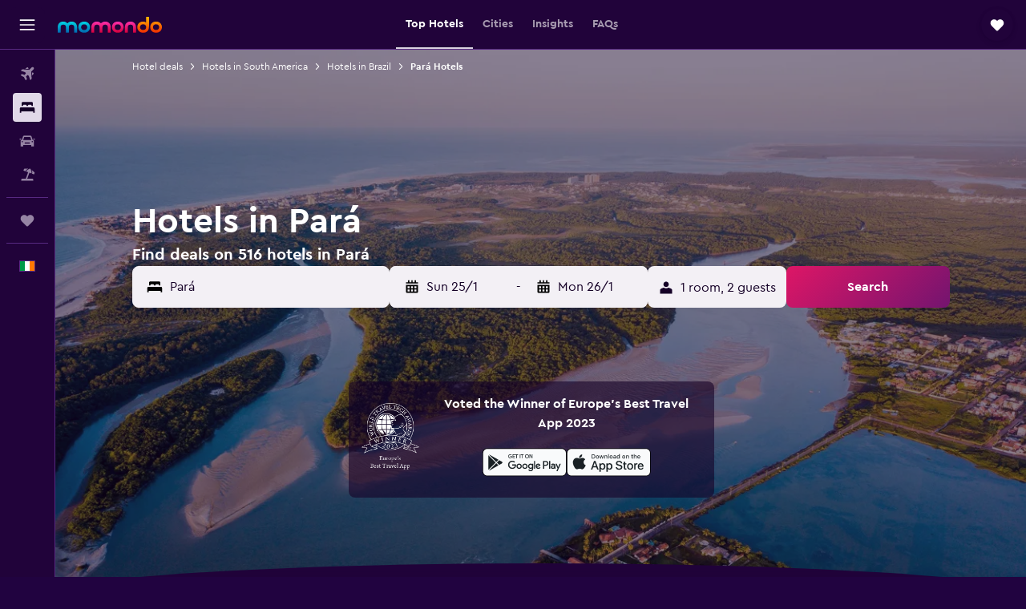

--- FILE ---
content_type: text/html;charset=UTF-8
request_url: https://www.momondo.ie/hotels/para.ksp
body_size: 112255
content:
<!DOCTYPE html>
<html lang='en-ie' dir='ltr'>
<head>
<meta name="r9-version" content="R800d"/><meta name="r9-built" content="20260115.060431"/><meta name="r9-rendered" content="Sun, 18 Jan 2026 07:05:38 GMT"/><meta name="r9-build-number" content="15"/><link rel="stylesheet" href="https://content.r9cdn.net/res/combined.css?v=948ea7f5090d436fa333e8f8fe4e75e9a07d82a8&amp;cluster=4"/><link rel="stylesheet" href="https://content.r9cdn.net/res/combined.css?v=49e214bda51c872a237e0e8cb0f06c55243a5082&amp;cluster=4"/><meta name="viewport" content="width=device-width, initial-scale=1, minimum-scale=1"/><meta name="format-detection" content="telephone=no"/><link rel="icon" href="/favicon.ico" sizes="any"/><link rel="icon" href="/icon.svg" type="image/svg+xml"/><title>Hotels in Pará - Find cheap Pará hotel deals with momondo</title><meta name="description" content="Search and compare hotel deals in Pará cities from 516 hotels available in the region. Find great hotel deals at Ver-O-Peso Market or any of the other attractions and things to do in Pará."/><link rel="preconnect" href="apis.google.com"/><link rel="dns-prefetch" href="apis.google.com"/><link rel="preconnect" href="www.googletagmanager.com"/><link rel="dns-prefetch" href="www.googletagmanager.com"/><link rel="preconnect" href="www.google-analytics.com"/><link rel="dns-prefetch" href="www.google-analytics.com"/><script type="text/javascript">
var safari13PlusRegex = /Macintosh;.*?Version\/(1[3-9]|[2-9][0-9]+)(\.[0-9]+)* Safari/;
if (
window &&
window.navigator &&
window.navigator.userAgent &&
window.navigator.userAgent.indexOf('Safari') > -1 &&
window.navigator.userAgent.indexOf('Chrome') === -1 &&
safari13PlusRegex.test(window.navigator.userAgent)
) {
if (
'ontouchstart' in window &&
(!('cookieEnabled' in window.navigator) || window.navigator.cookieEnabled)
) {
if (
decodeURIComponent(document.cookie).indexOf('pmov=') < 0 &&
decodeURIComponent(document.cookie).indexOf('oo.tweb=') < 0
) {
var d = new Date();
d.setTime(d.getTime() + 90 * 24 * 60 * 60 * 1000);
document.cookie = 'pmov=tb;path=/;expires=' + d.toUTCString();
}
}
}
</script><meta name="kayak_page" content="hotel,static-broad-region,region"/><meta name="seop" content="para"/><meta name="seo-cache" content="true"/><meta name="kayak_seo_splitxp" content="seo-hotels-shared-ui-form-mm=enabled"/><script type="text/javascript">
var DynamicContextPromise = (function (handler) {
this.status = 0;
this.value = undefined;
this.thenCallbacks = [];
this.catchCallbacks = [];
this.then = function(fn) {
if (this.status === 0) {
this.thenCallbacks.push(fn);
}
if (this.status === 1) {
fn(this.value);
}
return this;
}.bind(this);
this.catch = function(fn) {
if (this.status === 0) {
this.catchCallbacks.push(fn);
}
if (this.status === 2) {
fn(this.value);
}
return this;
}.bind(this);
var resolve = function(value) {
if (this.status === 0) {
this.status = 1;
this.value = value;
this.thenCallbacks.forEach(function(fn) {
fn(value)
});
}
}.bind(this);
var reject = function(value) {
if (this.status === 0) {
this.status = 2;
this.value = value;
this.catchCallbacks.forEach(function(fn) {
fn(value)
});
}
}.bind(this);
try {
handler(resolve, reject);
} catch (err) {
reject(err);
}
return {
then: this.then,
catch: this.catch,
};
}).bind({})
var ie = (function () {
var undef,
v = 3,
div = document.createElement('div'),
all = div.getElementsByTagName('i');
while (div.innerHTML = '<!--[if gt IE ' + (++v) + ']><i></i><![endif]-->', all[0]);
return v > 4 ? v : undef;
}());
var xhr = ie <= 9 ? new XDomainRequest() : new XMLHttpRequest();
var trackingQueryParams = "";
var getOnlyValidParams = function(paramsList, reservedParamsList) {
var finalParamsList = [];
for (var i = 0; i < paramsList.length; i++) {
if (reservedParamsList.indexOf(paramsList[i].split('=')[0]) == -1) {
finalParamsList.push(paramsList[i]);
}
}
return finalParamsList;
}
var removeUnnecessaryQueryStringChars = function(paramsString) {
if (paramsString.charAt(0) === '?') {
return paramsString.substr(1);
}
return paramsString;
}
var reservedParamsList = ['vertical', 'pageId', 'subPageId', 'originalReferrer', 'seoPlacementId', 'seoLanguage', 'seoCountry', 'tags'];
var paramsString = window.location && window.location.search;
if (paramsString) {
paramsString = removeUnnecessaryQueryStringChars(paramsString);
var finalParamsList = getOnlyValidParams(paramsString.split('&'), reservedParamsList)
trackingQueryParams = finalParamsList.length > 0 ? "&" + finalParamsList.join("&") + "&seo=true" : "";
}
var trackingUrl = '/s/run/fpc/context' +
'?vertical=hotel' +
'&pageId=static-broad-region' +
'&subPageId=region' +
'&originalReferrer=' + encodeURIComponent(document.referrer) +
'&seoPlacementId=' + encodeURIComponent('para') +
'&tags=' + encodeURIComponent('') +
'&origin=' + encodeURIComponent('') +
'&destination=' + encodeURIComponent('') +
'&isSeoPage=' + encodeURIComponent('true') +
'&domain=' + encodeURIComponent(window.location.host) +
trackingQueryParams;
xhr.open('GET', trackingUrl, true);
xhr.responseType = 'json';
window.R9 = window.R9 || {};
window.R9.unhiddenElements = [];
window.R9.dynamicContextPromise = new DynamicContextPromise(function(resolve, reject) {
xhr.onload = function () {
if (xhr.readyState === xhr.DONE && xhr.status === 200) {
window.R9 = window.R9 || {};
window.R9.globals = window.R9.globals || {};
resolve(xhr.response);
if (xhr.response['formToken']) {
R9.globals.formtoken = xhr.response['formToken'];
}
if (xhr.response['jsonPlacementEnabled'] && xhr.response['jsonGlobalPlacementEnabled']) {
if (xhr.response['placement']) {
R9.globals.placement = xhr.response['placement'];
}
if (xhr.response['affiliate']) {
R9.globals.affiliate = xhr.response['affiliate'];
}
}
if (xhr.response['dsaRemovableFields']) {
var dsaRemovableParamsList = xhr.response['dsaRemovableFields'];
var query = window.location.search.slice(1) || "";
var params = query.split('&');
var needRemoveParams = false;
for (var i = 0; i < dsaRemovableParamsList.length; i++) {
if (query.indexOf(dsaRemovableParamsList[i] + '=') != -1) {
needRemoveParams = true;
break;
}
}
if (needRemoveParams) {
var path = window.location.pathname;
var finalQuery = [];
for (var i = 0; i < params.length; i++) {
if (dsaRemovableParamsList.indexOf(params[i].split('=')[0]) == -1) {
finalQuery.push(params[i]);
}
}
if (window.history.replaceState) {
window.history.replaceState({}, document.title, path + (finalQuery.length > 0 ? '?' + finalQuery.join('&') : ''));
}
}
if(xhr.response['cachedCookieConsentEnabled']) {
var unhideElement = (elementId) => {
var elementToUnhide = document.querySelector(elementId);
if (elementToUnhide) {
window.R9.unhiddenElements = window.R9.unhiddenElements || [];
window.R9.unhiddenElements.push(elementId.replace('#', ''));
elementToUnhide.removeAttribute('hidden');
elementToUnhide.dispatchEvent(new Event('initialStaticHideRemove'));
}
}
var unhideCookieConsent = () => {
if (xhr.response['showSharedIabTcfDialog']) {
unhideElement('#iab-tcf-dialog');
}
if (xhr.response['showDataTransferDisclaimerDialog']) {
unhideElement('#shared-data-transfer-disclaimer-dialog');
}
if (xhr.response['showTwoPartyConsentDialog']) {
unhideElement('#shared-two-part-consent-dialog');
}
}
if (document.readyState === "loading") {
document.addEventListener("DOMContentLoaded", unhideCookieConsent);
} else {
unhideCookieConsent();
}
}
}
} else {
reject(xhr.response);
}
};
})
xhr.send('');
</script><link rel="canonical" href="https://www.momondo.ie/hotels/para.ksp"/><link rel="alternate" hrefLang="de-AT" href="https://www.momondo.at/hotels/para.ksp"/><link rel="alternate" hrefLang="en-AU" href="https://www.momondo.com.au/hotels/para.ksp"/><link rel="alternate" hrefLang="fr-BE" href="https://www.fr.momondo.be/hotel/para.ksp"/><link rel="alternate" hrefLang="nl-BE" href="https://www.momondo.be/hotels/para.ksp"/><link rel="alternate" hrefLang="pt-BR" href="https://www.momondo.com.br/hoteis/para.ksp"/><link rel="alternate" hrefLang="fr-CA" href="https://www.fr.momondo.ca/hotel/para.ksp"/><link rel="alternate" hrefLang="en-CA" href="https://www.momondo.ca/hotels/para.ksp"/><link rel="alternate" hrefLang="fr-CH" href="https://www.fr.momondo.ch/hotel/para.ksp"/><link rel="alternate" hrefLang="it-CH" href="https://www.it.momondo.ch/hotel/para.ksp"/><link rel="alternate" hrefLang="de-CH" href="https://www.momondo.ch/hotels/para.ksp"/><link rel="alternate" hrefLang="es-CL" href="https://www.momondo.cl/hoteles/para.ksp"/><link rel="alternate" hrefLang="es-CO" href="https://www.momondo.com.co/hoteles/para.ksp"/><link rel="alternate" hrefLang="de-DE" href="https://www.momondo.de/hotels/para.ksp"/><link rel="alternate" hrefLang="da-DK" href="https://www.momondo.dk/hoteller/para.ksp"/><link rel="alternate" hrefLang="es-ES" href="https://www.momondo.es/hoteles/para.ksp"/><link rel="alternate" hrefLang="es-MX" href="https://www.momondo.mx/hoteles/para.ksp"/><link rel="alternate" hrefLang="es-UY" href="https://www.es.momondo.com/hoteles/para.ksp"/><link rel="alternate" hrefLang="es-PE" href="https://www.momondo.com.pe/hoteles/para.ksp"/><link rel="alternate" hrefLang="fi-FI" href="https://www.momondo.fi/hotellit/para.ksp"/><link rel="alternate" hrefLang="fr-FR" href="https://www.momondo.fr/hotel/para.ksp"/><link rel="alternate" hrefLang="en-GB" href="https://www.momondo.co.uk/hotels/para.ksp"/><link rel="alternate" hrefLang="en-IE" href="https://www.momondo.ie/hotels/para.ksp"/><link rel="alternate" hrefLang="en-IN" href="https://www.momondo.in/hotels/para.ksp"/><link rel="alternate" hrefLang="it-IT" href="https://www.momondo.it/hotel/para.ksp"/><link rel="alternate" hrefLang="nl-NL" href="https://www.momondo.nl/hotels/para.ksp"/><link rel="alternate" hrefLang="no-NO" href="https://www.momondo.no/hotell/para.ksp"/><link rel="alternate" hrefLang="pl-PL" href="https://www.momondo.pl/hotele/para.ksp"/><link rel="alternate" hrefLang="pt-PT" href="https://www.momondo.pt/hoteis/para.ksp"/><link rel="alternate" hrefLang="sv-SE" href="https://www.momondo.se/hotell/para.ksp"/><link rel="alternate" hrefLang="tr-TR" href="https://www.momondo.com.tr/otel/para.ksp"/><link rel="alternate" hrefLang="uk-UA" href="https://www.momondo.ua/hoteli/para.ksp"/><link rel="alternate" hrefLang="en-US" href="https://www.momondo.com/hotels/para.ksp"/><link rel="alternate" hrefLang="en-ZA" href="https://www.momondo.co.za/hotels/para.ksp"/><meta property="og:image" content="https://content.r9cdn.net/rimg/dimg/c4/62/ffce3d5b-city-72842-17b1ada2bca.jpg?width=1200&amp;height=630&amp;xhint=1230&amp;yhint=865&amp;crop=true"/><meta property="og:image:width" content="1200"/><meta property="og:image:height" content="630"/><meta property="og:title" content="Hotels in Pará - Find cheap Pará hotel deals with momondo"/><meta property="og:type" content="website"/><meta property="og:description" content="Search and compare hotel deals in Pará cities from 516 hotels available in the region. Find great hotel deals at Ver-O-Peso Market or any of the other attractions and things to do in Pará."/><meta property="og:url" content="https://www.momondo.ie/hotels/para.ksp"/><meta property="og:site_name" content="momondo"/><meta property="fb:pages" content="148785901841216"/><meta property="twitter:title" content="Hotels in Pará - Find cheap Pará hotel deals with momondo"/><meta name="twitter:description" content="Search and compare hotel deals in Pará cities from 516 hotels available in the region. Find great hotel deals at Ver-O-Peso Market or any of the other attractions and things to do in Pará."/><meta name="twitter:image:src" content="https://content.r9cdn.net/rimg/dimg/c4/62/ffce3d5b-city-72842-17b1ada2bca.jpg?width=440&amp;height=220&amp;xhint=1230&amp;yhint=865&amp;crop=true"/><meta name="twitter:card" content="summary_large_image"/><meta name="twitter:site" content="@momondo"/><meta name="twitter:creator" content="@momondo"/><meta name="robots" content="index,follow"/><link rel="apple-touch-icon" href="/apple-touch-icon.png"/><link rel="apple-touch-icon" sizes="60x60" href="/apple-touch-icon-60x60.png"/><link rel="apple-touch-icon" sizes="76x76" href="/apple-touch-icon-76x76.png"/><link rel="apple-touch-icon" sizes="120x120" href="/apple-touch-icon-120x120.png"/><link rel="apple-touch-icon" sizes="152x152" href="/apple-touch-icon-152x152.png"/><link rel="apple-touch-icon" sizes="167x167" href="/apple-touch-icon-167x167.png"/><link rel="apple-touch-icon" sizes="180x180" href="/apple-touch-icon-180x180.png"/><script type="application/ld+json">{"@context":"https://schema.org","@type":"Website","name":"momondo","url":"https://www.momondo.ie"}</script><script type="application/ld+json">{"@context":"http://schema.org","@type":"Organization","name":"momondo","url":"https://www.momondo.ie/hotels/para.ksp","sameAs":["https://www.facebook.com/momondo","https://www.instagram.com/momondo","https://x.com/momondo"]}</script><script type="application/ld+json">[{"@context":"http://schema.org","@type":"BreadcrumbList","name":"r9-alt","itemListElement":[{"@type":"ListItem","position":"1","item":{"@id":"https://www.momondo.ie/hotels","name":"Hotel deals"}},{"@type":"ListItem","position":"2","item":{"@id":"/hotels/brazil","name":"Hotels in Brazil"}},{"@type":"ListItem","position":"3","item":{"@id":"/hotels/para.ksp","name":"Pará Hotels"}}]},{"@context":"http://schema.org","@type":"BreadcrumbList","name":"r9-full","itemListElement":[{"@type":"ListItem","position":"1","item":{"@id":"https://www.momondo.ie/hotels","name":"Hotel deals"}},{"@type":"ListItem","position":"2","item":{"@id":"/hotels/south-america","name":"Hotels in South America"}},{"@type":"ListItem","position":"3","item":{"@id":"/hotels/brazil","name":"Hotels in Brazil"}},{"@type":"ListItem","position":"4","item":{"@id":"/hotels/para.ksp","name":"Pará Hotels"}}]}]</script><script type="application/ld+json">{"@context":"http://schema.org","@type":"FAQPage","mainEntity":[{"@type":"Question","name":"What are the best hotels in Pará?","acceptedAnswer":{"@type":"Answer","text":"The following hotels are the top rated hotels in Pará: 9.3 - Apto Sofisticado no centro de Belem in Belém, 9.2 - Transamerica Executive Belem Aeroporto in Belém and 9.0 - Atrium Hotel Quinta De Pedras in Belém <a href=\"https://www.momondo.ie/hotels/para.ksp\">Find hotel deals in Pará on momondo</a>"}},{"@type":"Question","name":"How much does a hotel in Pará cost in January?","acceptedAnswer":{"@type":"Answer","text":"For a double room in Pará during the month of January, you can expect rates to be around €88 per night on average. The cheapest double room in Pará in January was €28 per night in the city of <a href='/hotels/santarem'>Santarém</a>. <a href=\"https://www.momondo.ie/hotels/para.ksp\">Find hotel deals in Pará on momondo</a>"}},{"@type":"Question","name":"Which city in Pará has the least expensive hotel rooms?","acceptedAnswer":{"@type":"Answer","text":"Our users typically find that Santarém has the lowest per night rates in the country at just €15. Santarém offers hotels rooms at an average rate that is 79% lower than the average city in Pará. <a href=\"https://www.momondo.ie/hotels/para.ksp\">Find hotel deals in Pará on momondo</a>"}},{"@type":"Question","name":"What hotels in Pará are good for families?","acceptedAnswer":{"@type":"Answer","text":"If you’re looking to book a hotel in Pará that’s perfect for the whole family, then consider staying at either <a href='/hotels/belem/Hotel-Marajoara.mhd808429.ksp' title='Hotel Marajoara'>Hotel Marajoara</a>, <a href='/hotels/belem/Grand-Mercure-Belem.mhd2682379.ksp' title='Grand Mercure Belém'>Grand Mercure Belém</a> or <a href='/hotels/belem/Ibis-Styles-Belem-do-Para.mhd413647.ksp' title='Ibis Styles Belém do Pará'>Ibis Styles Belém do Pará</a>. These are the preferred hotels for families in Pará according to our user data. Rooms at <a href='/hotels/belem/Hotel-Marajoara.mhd808429.ksp' title='Hotel Marajoara'>Hotel Marajoara</a> average €50 per night, while a room at <a href='/hotels/belem/Grand-Mercure-Belem.mhd2682379.ksp' title='Grand Mercure Belém'>Grand Mercure Belém</a> is €110 per night, and staying at <a href='/hotels/belem/Ibis-Styles-Belem-do-Para.mhd413647.ksp' title='Ibis Styles Belém do Pará'>Ibis Styles Belém do Pará</a> is around €46 per night."}},{"@type":"Question","name":"What hotels in Pará are perfect for couples?","acceptedAnswer":{"@type":"Answer","text":"<a href='/hotels/belem/Rede-Andrade-Hangar.mhd2133211.ksp' title='Rede Andrade Hangar'>Rede Andrade Hangar</a>, <a href='/hotels/belem/Hotel-Princesa-Louca.mhd47290.ksp' title='Hotel Princesa Louçã'>Hotel Princesa Louçã</a> and <a href='/hotels/belem/Hotel-Grao-Para.mhd2576275.ksp' title='Hotel Grão Para'>Hotel Grão Para</a> are the top three hotels in Pará for couples according to our user data. It’s €35 per night on average for a room at <a href='/hotels/belem/Rede-Andrade-Hangar.mhd2133211.ksp' title='Rede Andrade Hangar'>Rede Andrade Hangar</a>, €60 per night for a room at <a href='/hotels/belem/Hotel-Princesa-Louca.mhd47290.ksp' title='Hotel Princesa Louçã'>Hotel Princesa Louçã</a> and €50 per night for a room at <a href='/hotels/belem/Hotel-Grao-Para.mhd2576275.ksp' title='Hotel Grão Para'>Hotel Grão Para</a>."}},{"@type":"Question","name":"How many operators does momondo search for hotels in Pará?","acceptedAnswer":{"@type":"Answer","text":"There are 3,896 operators available for hotels in Pará as of January 2026."}},{"@type":"Question","name":"When did momondo last update prices for hotels in Pará?","acceptedAnswer":{"@type":"Answer","text":"Prices for hotels in Pará were last updated today."}}]}</script><script type="application/ld+json">{"@context":"http://schema.org","@type":"Service","broker":{"@type":"Organization","name":"momondo"},"url":"https://www.momondo.ie/hotels/para.ksp","serviceType":"Hotels in Pará","offers":{"@type":"AggregateOffer","lowPrice":"€6","priceCurrency":"EUR"}}</script><script type="application/ld+json">{"@context":"https://schema.org","@type":"TouristDestination","name":"Pará"}</script><script type="application/ld+json">{"@context":"https://schema.org","@type":"ItemList","itemListOrder":"https://schema.org/ItemListOrderAscending","description":"46 best hotels in Pará","itemListElement":[{"@type":"ListItem","position":1,"url":"https://www.momondo.ie/hotels/belem/Ibis-Belem-Aeroporto.mhd311768.ksp"},{"@type":"ListItem","position":2,"url":"https://www.momondo.ie/hotels/belem/Rede-Andrade-Hangar.mhd2133211.ksp"},{"@type":"ListItem","position":3,"url":"https://www.momondo.ie/hotels/belem/Hotel-Princesa-Louca.mhd47290.ksp"},{"@type":"ListItem","position":4,"url":"https://www.momondo.ie/hotels/belem/Hotel-Grao-Para.mhd2576275.ksp"},{"@type":"ListItem","position":5,"url":"https://www.momondo.ie/hotels/belem/Radisson-Hotel-Maiorana-Belem.mhd450679.ksp"},{"@type":"ListItem","position":6,"url":"https://www.momondo.ie/hotels/belem/Ibis-Styles-Belem-do-Para.mhd413647.ksp"},{"@type":"ListItem","position":7,"url":"https://www.momondo.ie/hotels/belem/ibis-Styles-Belem-Hangar.mhd2053818.ksp"},{"@type":"ListItem","position":8,"url":"https://www.momondo.ie/hotels/belem/ibis-budget-Belem.mhd338548.ksp"},{"@type":"ListItem","position":9,"url":"https://www.momondo.ie/hotels/belem/Hotel-Sagres.mhd469565.ksp"},{"@type":"ListItem","position":10,"url":"https://www.momondo.ie/hotels/belem/Bristol-Umarizal-Belem.mhd2784359.ksp"},{"@type":"ListItem","position":11,"url":"https://www.momondo.ie/hotels/belem/Hotel-Le-Massilia.mhd360866.ksp"},{"@type":"ListItem","position":12,"url":"https://www.momondo.ie/hotels/belem/Belem-Soft-Hotel.mhd2216499.ksp"},{"@type":"ListItem","position":13,"url":"https://www.momondo.ie/hotels/belem/Grand-Mercure-Belem.mhd2682379.ksp"},{"@type":"ListItem","position":14,"url":"https://www.momondo.ie/hotels/belem/Ecopousada-Miriti.mhd331627.ksp"},{"@type":"ListItem","position":15,"url":"https://www.momondo.ie/hotels/belem/Hotel-Danubio.mhd2569450.ksp"},{"@type":"ListItem","position":16,"url":"https://www.momondo.ie/hotels/belem/Machado-s-Plaza-Hotel.mhd360560.ksp"},{"@type":"ListItem","position":17,"url":"https://www.momondo.ie/hotels/belem/Hotel-Central.mhd480980.ksp"},{"@type":"ListItem","position":18,"url":"https://www.momondo.ie/hotels/belem/Belem-Hostel.mhd2209697.ksp"},{"@type":"ListItem","position":19,"url":"https://www.momondo.ie/hotels/belem/Hotel-Vila-Rica-Belem.mhd383128.ksp"}]}</script><script type="application/ld+json">{"@context":"http://schema.org","@type":"Hotel","name":"Hotel Marajoara","url":"https://www.momondo.ie/hotels/belem/Hotel-Marajoara.mhd808429.ksp","starRating":"1","telephone":"+55 913 349 0222","alternateName":["Hotel Marajoara Belém","Hotel Marajoara Belém, Pará"],"address":{"@type":"PostalAddress","streetAddress":"Rua Joaquim Nabuco, 59. Bairro Nazaré","addressLocality":"Belém","postalCode":"66055-300","addressRegion":"Pará","addressCountry":"Brazil"},"priceRange":"€47","aggregateRating":{"@type":"AggregateRating","bestRating":"10","ratingValue":"8.6","ratingCount":"964"},"amenityFeature":["roomservice","wififree","valet_parking","parkingfree","wifi_available_in_all_areas","flat_screen_tv","tv","free_toiletries","inet","laundryroom"]}</script><script type="application/ld+json">{"@context":"http://schema.org","@type":"Hotel","name":"Pousada da Didi","url":"https://www.momondo.ie/hotels/belem/Pousada-da-Didi.mhd790764.ksp","starRating":"1","telephone":"+55 91 98239 1868","alternateName":["Pousada da Didi Belém","Pousada da Didi Belém, Pará"],"address":{"@type":"PostalAddress","streetAddress":"Travessa 14 de Março, 677","addressLocality":"Belém","postalCode":"66055-490","addressRegion":"Pará","addressCountry":"Brazil"},"priceRange":"€24","aggregateRating":{"@type":"AggregateRating","bestRating":"10","ratingValue":"6.1","ratingCount":"120"},"amenityFeature":["wififree","wifi_available_in_all_areas","tv","meetingfacilities","inet","laundryroom","24hfrontdesk","ac","street_parking","airportshuttlesurcharge"]}</script><script type="application/ld+json">{"@context":"http://schema.org","@type":"Hotel","name":"Hostel Amazonia","url":"https://www.momondo.ie/hotels/belem/Hostel-Amazonia.mhd641447.ksp","starRating":"1","telephone":"+55 913 222 8456","alternateName":["Hostel Amazonia Belém","Hostel Amazonia Belém, Pará"],"address":{"@type":"PostalAddress","streetAddress":"Rua Ó de Almeida, 548","addressLocality":"Belém","postalCode":"66017-050","addressRegion":"Pará","addressCountry":"Brazil"},"priceRange":"€17","aggregateRating":{"@type":"AggregateRating","bestRating":"10","ratingValue":"6.6","ratingCount":"1072"},"amenityFeature":["wififree","inet","24hfrontdesk","nosmoke","ac","shared_lounge_tv_area","shower","private_bathroom","toilet","toilet_paper"]}</script><script type="application/ld+json">{"@context":"http://schema.org","@type":"Hotel","name":"ibis Belém Aeroporto","url":"https://www.momondo.ie/hotels/belem/Ibis-Belem-Aeroporto.mhd311768.ksp","starRating":"3","telephone":"+55 913 344 5650","alternateName":[],"address":{"@type":"PostalAddress","streetAddress":"Av Julio Cesar 1675 Val de Cans","addressLocality":"Belém","postalCode":"66613-010","addressRegion":"Pará","addressCountry":"Brazil"},"priceRange":"€36","image":"/rimg/himg/84/d1/5a/ice-311768-e7906b-918231.jpg?width=128&height=160&crop=true","aggregateRating":{"@type":"AggregateRating","bestRating":"10","ratingValue":"6.4","ratingCount":"1992"},"amenityFeature":["restaurant","bar","wififree","parkingfree","bizcenter","flat_screen_tv","tv","cablesat","free_toiletries","inet"]}</script><script type="application/ld+json">{"@context":"http://schema.org","@type":"Hotel","name":"Rede Andrade Docas","url":"https://www.momondo.ieundefined","starRating":"3","telephone":"+55 483 380 8800","alternateName":["Rede Andrade Docas Belém","Rede Andrade Docas Belém, Pará"],"address":{"@type":"PostalAddress","streetAddress":"532 Rua Senador Manoel Barata","addressLocality":"Belém","postalCode":"","addressRegion":"Pará","addressCountry":"Brazil"},"priceRange":"€26","image":"/rimg/himg/d8/3f/bf/expedia_group-3360893-231397256-292141.jpg?width=128&height=160&crop=true","aggregateRating":{"@type":"AggregateRating","bestRating":"10","ratingValue":"7.8","ratingCount":"2635"},"amenityFeature":["fitnesscenter","restaurant","wififree","flat_screen_tv","tv","cablesat","meetingfacilities","inet","parking","petsokonrequest"]}</script><script type="application/ld+json">{"@context":"http://schema.org","@type":"Hotel","name":"Rede Andrade Hangar","url":"https://www.momondo.ie/hotels/belem/Rede-Andrade-Hangar.mhd2133211.ksp","starRating":"3","telephone":"+55 483 380 8800","alternateName":["Rede Andrade Hangar Belém","Rede Andrade Hangar Belém, Pará"],"address":{"@type":"PostalAddress","streetAddress":"Travessa Alferes Costa, 2716 - Pedreira","addressLocality":"Belém","postalCode":"66083-109","addressRegion":"Pará","addressCountry":"Brazil"},"priceRange":"€25","image":"/rimg/himg/6a/6f/7e/expedia_group-2133211-68c521-731122.jpg?width=128&height=160&crop=true","aggregateRating":{"@type":"AggregateRating","bestRating":"10","ratingValue":"7.1","ratingCount":"2656"},"amenityFeature":["wififree","wifi_available_in_all_areas","flat_screen_tv","tv","cablesat","airportshuttle","meetingfacilities","inet","parking","petsokonrequest"]}</script><script type="application/ld+json">{"@context":"http://schema.org","@type":"Hotel","name":"ibis budget Belém","url":"https://www.momondo.ie/hotels/belem/ibis-budget-Belem.mhd338548.ksp","starRating":"2","telephone":"+55 913 202 7600","alternateName":[],"address":{"@type":"PostalAddress","streetAddress":"Av. José Bonifácio, 244","addressLocality":"Belém","postalCode":"66090-363","addressRegion":"Pará","addressCountry":"Brazil"},"priceRange":"€35","image":"/rimg/himg/ce/c2/df/ice-338548-a9671d-834086.jpg?width=128&height=160&crop=true","aggregateRating":{"@type":"AggregateRating","bestRating":"10","ratingValue":"7.4","ratingCount":"2698"},"amenityFeature":["restaurant","wififree","parkingfree","bizcenter","wifi_available_in_all_areas","tv","inet","petsokonrequest","hairdryer","24hfrontdesk"]}</script><script type="application/ld+json">{"@context":"http://schema.org","@type":"Hotel","name":"Hotel Ipê","url":"https://www.momondo.ieundefined","starRating":"2","telephone":"+55 913 204 4100","alternateName":["Hotel Ipê Belém","Hotel Ipê Belém, Pará"],"address":{"@type":"PostalAddress","streetAddress":"Av. Governador José Malcher 2953","addressLocality":"Belém","postalCode":"66.055-280","addressRegion":"Pará","addressCountry":"Brazil"},"priceRange":"€35","image":"/rimg/himg/b3/03/51/expedia_group-2343086-13966846-940355.jpg?width=128&height=160&crop=true","aggregateRating":{"@type":"AggregateRating","bestRating":"10","ratingValue":"7.6","ratingCount":"1342"},"amenityFeature":["restaurant","roomservice","wififree","parkingfree","bizcenter","wifi_available_in_all_areas","flat_screen_tv","tv","free_toiletries","inet"]}</script><script type="application/ld+json">{"@context":"http://schema.org","@type":"Hotel","name":"Portobello Hotel Orla","url":"https://www.momondo.ieundefined","starRating":"2","telephone":"+55 933 522 1433","alternateName":["Portobello Hotel Orla Santarém","Portobello Hotel Orla Santarém, Pará"],"address":{"@type":"PostalAddress","streetAddress":"Av. Tapajós, 2215","addressLocality":"Santarém","postalCode":"68040-000","addressRegion":"Pará","addressCountry":"Brazil"},"priceRange":"€17","aggregateRating":{"@type":"AggregateRating","bestRating":"10","ratingValue":"7.1","ratingCount":"764"},"amenityFeature":["roomservice","wififree","flat_screen_tv","tv","inet","24hfrontdesk","nosmoke","ac","entire_unit_located_on_ground_fl","entire_unit_wheelchair_accessibl"]}</script><script type="application/ld+json">{"@context":"http://schema.org","@type":"Hotel","name":"Nootka Lodge","url":"https://www.momondo.ie/hotels/woodsville/Nootka-Lodge.mhd79106.ksp","starRating":"2","telephone":"+1 603 747 2418","alternateName":["Nootka Lodge Woodsville","Nootka Lodge Woodsville, New Hampshire"],"address":{"@type":"PostalAddress","streetAddress":"4982 Dartmouth College Highway","addressLocality":"Woodsville","postalCode":"03785","addressRegion":"New Hampshire","addressCountry":"United States"},"priceRange":"€106","image":"/rimg/himg/35/c2/4e/expedia_group-79106-745b1ff0-950856.jpg?width=329&height=343&crop=true","photo":[{"@type":"ImageObject","contentUrl":"/himg/35/c2/4e/expedia_group-79106-745b1ff0-950856.jpg","description":"Nootka Lodge"}],"aggregateRating":{"@type":"AggregateRating","bestRating":"10","ratingValue":"8.6","ratingCount":"481"}}</script><script type="application/ld+json">{"@context":"http://schema.org","@type":"Hotel","name":"Hospedagem Casa grande","url":"https://www.momondo.ieundefined","starRating":"0","telephone":"+55 91 99277 0592","alternateName":["Hospedagem Casa grande Belém","Hospedagem Casa grande Belém, Pará"],"address":{"@type":"PostalAddress","streetAddress":"Rua Casa Grande, 4","addressLocality":"Belém","postalCode":"66840-437","addressRegion":"Pará","addressCountry":"Brazil"},"priceRange":"€6","amenityFeature":["privatebeach","restaurant","tea_coffee_maker","laundryroom","24hfrontdesk","refrigerator","shuttle_service__additional_char","toilet_paper","shared_toilet","shower"]}</script><script type="application/ld+json">{"@context":"http://schema.org","@type":"Hotel","name":"Pousada Aconchegante Cop30","url":"https://www.momondo.ieundefined","starRating":"0","alternateName":["Pousada Aconchegante Cop30 Belém","Pousada Aconchegante Cop30 Belém, Pará"],"address":{"@type":"PostalAddress","streetAddress":"","addressLocality":"Belém","postalCode":"66035-080","addressRegion":"Pará","addressCountry":"Brazil"},"priceRange":"€11","aggregateRating":{"@type":"AggregateRating","bestRating":"10","ratingValue":"8.5","ratingCount":"39"},"amenityFeature":["linens","towels","flat_screen_tv","tv","free_toiletries","refrigerator","nosmoke","non_feather_pillow","bathtub","shower"]}</script><script type="application/ld+json">{"@context":"http://schema.org","@type":"Hotel","name":"Rs Hotel","url":"https://www.momondo.ieundefined","starRating":"2","telephone":"+55 91 99335 9304","alternateName":["Rs Hotel Tailândia","Rs Hotel Tailândia, Pará"],"address":{"@type":"PostalAddress","streetAddress":"Br 316","addressLocality":"Tailândia","postalCode":"66645-000","addressRegion":"Pará","addressCountry":"Brazil"},"priceRange":"€12","image":"/rimg/himg/01/48/f2/ostrovok-9105434-677d6f-824038.jpg?width=200&height=200&crop=true","photo":[{"@type":"ImageObject","contentUrl":"/himg/01/48/f2/ostrovok-9105434-677d6f-824038.jpg","description":"Rs Hotel"}],"aggregateRating":{"@type":"AggregateRating","bestRating":"10","ratingValue":"6.0","ratingCount":"5"}}</script><script type="application/ld+json">{"@context":"http://schema.org","@type":"Hotel","name":"Guaraná da Cláudia","url":"https://www.momondo.ieundefined","starRating":"0","alternateName":["Guaraná da Cláudia Santarém","Guaraná da Cláudia Santarém, Pará"],"address":{"@type":"PostalAddress","streetAddress":"","addressLocality":"Santarém","postalCode":"68010-130","addressRegion":"Pará","addressCountry":"Brazil"},"priceRange":"€13","aggregateRating":{"@type":"AggregateRating","bestRating":"10","ratingValue":"7.8","ratingCount":"439"},"amenityFeature":["city_view","balcony","outdoor_dining_area","ac","laundryroom","linens","towels","flat_screen_tv","tv","streaming_service"]}</script><script type="application/ld+json">{"@context":"http://schema.org","@type":"Hotel","name":"Hostel Teacher Elpidio","url":"https://www.momondo.ieundefined","starRating":"0","telephone":"+55 91 98425 9818","alternateName":["Hostel Teacher Elpidio Belém","Hostel Teacher Elpidio Belém, Pará"],"address":{"@type":"PostalAddress","streetAddress":"Av. Central II Cj Ariri Bolonha. Qd. 32 N. 25. Ponto de referência \"Barbearia Deyvison\"Cep. Conjunto Ariri Bolonha Quadra 32 número 25","addressLocality":"Belém","postalCode":"66650-520","addressRegion":"Pará","addressCountry":"Brazil"},"priceRange":"€14","aggregateRating":{"@type":"AggregateRating","bestRating":"10","ratingValue":"9.3","ratingCount":"2"},"amenityFeature":["wififree","free_toiletries","inet","petsokonrequest","nosmoke","entire_unit_located_on_ground_fl","toilet","toilet_paper","shared_bathroom","shower"]}</script><script type="application/ld+json">{"@context":"http://schema.org","@type":"Hotel","name":"Quarto do descanso e da alegria","url":"https://www.momondo.ieundefined","starRating":"0","alternateName":["Quarto do descanso e da alegria Belém","Quarto do descanso e da alegria Belém, Pará"],"address":{"@type":"PostalAddress","streetAddress":"","addressLocality":"Belém","postalCode":"66117-140","addressRegion":"Pará","addressCountry":"Brazil"},"priceRange":"€14","aggregateRating":{"@type":"AggregateRating","bestRating":"10","ratingValue":"6.0","ratingCount":"1"},"amenityFeature":["river_view","balcony","washing_machine","linens","petsokonrequest","nosmoke","non_feather_pillow","shower","private_bathroom","toilet"]}</script><script type="application/ld+json">{"@context":"http://schema.org","@type":"Hotel","name":"Salinas Premium Resort","url":"https://www.momondo.ieundefined","starRating":"5","telephone":"+55 91 98590 9863","alternateName":["Salinas Premium Resort Salinópolis","Salinas Premium Resort Salinópolis, Pará"],"address":{"@type":"PostalAddress","streetAddress":"PA-444 Resort Salinas Premium","addressLocality":"Salinópolis","postalCode":"68721-000","addressRegion":"Pará","addressCountry":"Brazil"},"priceRange":"€65","aggregateRating":{"@type":"AggregateRating","bestRating":"10","ratingValue":"9.2","ratingCount":"122"},"amenityFeature":["fitnesscenter","restaurant","bar","roomservice","wififree","wifi_available_in_all_areas","flat_screen_tv","free_toiletries","inet","parking"]}</script><script type="application/ld+json">{"@context":"http://schema.org","@type":"Hotel","name":"S&F apartamentos em Salinas Park, Exclusive ou Premiun","url":"https://www.momondo.ieundefined","starRating":"5","telephone":"+55 91 98199 9611","alternateName":["S&F apartamentos em Salinas Park, Exclusive ou Premiun Salinópolis","S&F apartamentos em Salinas Park, Exclusive ou Premiun Salinópolis, Pará"],"address":{"@type":"PostalAddress","streetAddress":"PA-444 Próximo a praia do Atalaia","addressLocality":"Salinópolis","postalCode":"68721-000","addressRegion":"Pará","addressCountry":"Brazil"},"priceRange":"€45","aggregateRating":{"@type":"AggregateRating","bestRating":"10","ratingValue":"8.9","ratingCount":"62"},"amenityFeature":["outpool","fitnesscenter","restaurant","bar","roomservice","wififree","wifi_available_in_all_areas","flat_screen_tv","tv","cablesat"]}</script><script type="application/ld+json">{"@context":"http://schema.org","@type":"Hotel","name":"Hotel Marajoara Breves","url":"https://www.momondo.ieundefined","starRating":"5","telephone":"+55 91 99229 9154","alternateName":[],"address":{"@type":"PostalAddress","streetAddress":"R. Cap. Assis, 26","addressLocality":"Breves","postalCode":"68800-000","addressRegion":"Pará","addressCountry":"Brazil"},"priceRange":"€30","aggregateRating":{"@type":"AggregateRating","bestRating":"10","ratingValue":"10.0","ratingCount":"1"},"amenityFeature":["flat_screen_tv","tv","petsokonrequest","nosmoke","ac","streaming_service","upper_floors_accessible_by_stair","non_feather_pillow","shower","private_bathroom"]}</script><script type="application/ld+json">{"@context":"http://schema.org","@type":"Hotel","name":"Hotel Princesa Louçã","url":"https://www.momondo.ie/hotels/belem/Hotel-Princesa-Louca.mhd47290.ksp","starRating":"4","telephone":"+55 914 006 7000","alternateName":["Hotel Princesa Louçã Belém","Hotel Princesa Louçã Belém, Pará"],"address":{"@type":"PostalAddress","streetAddress":"Avenida Presidente Vargas, 882","addressLocality":"Belém","postalCode":"66017-904","addressRegion":"Pará","addressCountry":"Brazil"},"priceRange":"€58","image":"/rimg/himg/a1/34/3b/expedia_group-47290-47624405-663551.jpg?width=128&height=160&crop=true","aggregateRating":{"@type":"AggregateRating","bestRating":"10","ratingValue":"8.1","ratingCount":"2619"},"amenityFeature":["outpool","fitnesscenter","restaurant","bar","roomservice","wififree","valet_parking","parkingfree","bizcenter","wifi_available_in_all_areas"]}</script><script type="application/ld+json">{"@context":"http://schema.org","@type":"Hotel","name":"Radisson Hotel Maiorana Belem","url":"https://www.momondo.ie/hotels/belem/Radisson-Hotel-Maiorana-Belem.mhd450679.ksp","starRating":"4","telephone":"+55 913 122 9160","alternateName":["Radisson Hotel Maiorana Belem Belém","Radisson Hotel Maiorana Belem Belém, Pará"],"address":{"@type":"PostalAddress","streetAddress":"Av. Comandante Bras de Aguiar 321","addressLocality":"Belém","postalCode":"66035-395","addressRegion":"Pará","addressCountry":"Brazil"},"priceRange":"€120","image":"/rimg/himg/ab/93/c7/ice-450679-107710756-999062.jpg?width=128&height=160&crop=true","aggregateRating":{"@type":"AggregateRating","bestRating":"10","ratingValue":"8.3","ratingCount":"1402"},"amenityFeature":["outpool","fitnesscenter","restaurant","bar","roomservice","wififree","tea_coffee_maker","coffee_machine","valet_parking","bizcenter"]}</script><script type="application/ld+json">{"@context":"http://schema.org","@type":"Hotel","name":"Hotel Planalto","url":"https://www.momondo.ieundefined","starRating":"4","telephone":"+55 93 99189 6143","alternateName":["Hotel Planalto Itaituba","Hotel Planalto Itaituba, Pará"],"address":{"@type":"PostalAddress","streetAddress":"Tv. Justo Chermont, 351","addressLocality":"Itaituba","postalCode":"68180-620","addressRegion":"Pará","addressCountry":"Brazil"},"priceRange":"€22","aggregateRating":{"@type":"AggregateRating","bestRating":"10","ratingValue":"8.7","ratingCount":"3"},"amenityFeature":["flat_screen_tv","nosmoke","ac","shower","bidet","private_bathroom","toilet","toilet_paper","balcony","clothes_rack"]}</script><script type="application/ld+json">{"@context":"http://schema.org","@type":"Hotel","name":"Hotel Grão Para","url":"https://www.momondo.ie/hotels/belem/Hotel-Grao-Para.mhd2576275.ksp","starRating":"3","telephone":"+55 913 321 2121","alternateName":["Hotel Grão Para Belém","Hotel Grão Para Belém, Pará"],"address":{"@type":"PostalAddress","streetAddress":"Avenida Presidente Vargas, 718 - Praça da Republica - Centro","addressLocality":"Belém","postalCode":"66017-000","addressRegion":"Pará","addressCountry":"Brazil"},"priceRange":"€52","image":"/rimg/himg/72/56/70/expedia_group-2576275-1ac27c-676620.jpg?width=200&height=200&crop=true","photo":[{"@type":"ImageObject","contentUrl":"/himg/72/56/70/expedia_group-2576275-1ac27c-676620.jpg","description":"Hotel Grão Para"}],"aggregateRating":{"@type":"AggregateRating","bestRating":"10","ratingValue":"8.1","ratingCount":"2782"},"amenityFeature":["roomservice","wififree","bizcenter","wifi_available_in_all_areas","flat_screen_tv","tv","cablesat","inet","laundryroom","expressco"]}</script><script type="application/ld+json">{"@context":"http://schema.org","@type":"Hotel","name":"Ibis Styles Belém do Pará","url":"https://www.momondo.ie/hotels/belem/Ibis-Styles-Belem-do-Para.mhd413647.ksp","starRating":"3","telephone":"+55 913 323 7171","alternateName":[],"address":{"@type":"PostalAddress","streetAddress":"Avenida Gentil Bittencourt, 85","addressLocality":"Belém","postalCode":"66105-140","addressRegion":"Pará","addressCountry":"Brazil"},"priceRange":"€43","image":"/rimg/himg/c0/dd/d8/ice-413647-60cf3d-715273.jpg?width=200&height=200&crop=true","photo":[{"@type":"ImageObject","contentUrl":"/himg/c0/dd/d8/ice-413647-60cf3d-715273.jpg","description":"Ibis Styles Belém do Pará"}],"aggregateRating":{"@type":"AggregateRating","bestRating":"10","ratingValue":"7.8","ratingCount":"2417"},"amenityFeature":["restaurant","roomservice","wififree","wifi_available_in_all_areas","flat_screen_tv","inet","parking","petsokonrequest","laundryroom","24hfrontdesk"]}</script><script type="application/ld+json">{"@context":"http://schema.org","@type":"Hotel","name":"Atrium Hotel Quinta De Pedras","url":"https://www.momondo.ieundefined","starRating":"3","telephone":"+55 800 151 5123","alternateName":["Atrium Hotel Quinta De Pedras Belém","Atrium Hotel Quinta De Pedras Belém, Pará"],"address":{"@type":"PostalAddress","streetAddress":"Rua Doutor Assis, 834","addressLocality":"Belém","postalCode":"66020-290","addressRegion":"Pará","addressCountry":"Brazil"},"priceRange":"€74","image":"/rimg/himg/83/bc/b0/expedia_group-2361626-76888-714958.jpg?width=200&height=200&crop=true","photo":[{"@type":"ImageObject","contentUrl":"/himg/83/bc/b0/expedia_group-2361626-76888-714958.jpg","description":"Atrium Hotel Quinta De Pedras"}],"aggregateRating":{"@type":"AggregateRating","bestRating":"10","ratingValue":"9.0","ratingCount":"2124"},"amenityFeature":["fitnesscenter","restaurant","bar","roomservice","wififree","bizcenter","wifi_available_in_all_areas","flat_screen_tv","tv","cablesat"]}</script><script type="application/ld+json">{"@context":"http://schema.org","@type":"Hotel","name":"ibis Styles Belem Hangar","url":"https://www.momondo.ie/hotels/belem/ibis-Styles-Belem-Hangar.mhd2053818.ksp","starRating":"3","telephone":"+55 913 182 3700","alternateName":["ibis Styles Belem Hangar Belém","ibis Styles Belem Hangar Belém, Pará"],"address":{"@type":"PostalAddress","streetAddress":"Avenida Duque de Caxias, 2651","addressLocality":"Belém","postalCode":"66080-130","addressRegion":"Pará","addressCountry":"Brazil"},"priceRange":"€58","image":"/rimg/himg/38/2e/f5/ice-2053818-f37bd6-789766.jpg?width=200&height=200&crop=true","photo":[{"@type":"ImageObject","contentUrl":"/himg/38/2e/f5/ice-2053818-f37bd6-789766.jpg","description":"ibis Styles Belem Hangar"}],"aggregateRating":{"@type":"AggregateRating","bestRating":"10","ratingValue":"8.4","ratingCount":"1626"},"amenityFeature":["outpool","fitnesscenter","restaurant","bar","roomservice","wififree","bizcenter","wifi_available_in_all_areas","childpool","meetingfacilities"]}</script><script type="application/ld+json">{"@context":"http://schema.org","@type":"Hotel","name":"Mercure Belém Boulevard","url":"https://www.momondo.ieundefined","starRating":"4","telephone":"+55 913 366 7575","alternateName":[],"address":{"@type":"PostalAddress","streetAddress":"Travessa Dom Romualdo de Seixas 1560","addressLocality":"Belém","postalCode":"66055-200","addressRegion":"Pará","addressCountry":"Brazil"},"priceRange":"€92","image":"/rimg/himg/b0/3f/47/ice-4587393-7b3755-901916.jpg?width=200&height=200&crop=true","photo":[{"@type":"ImageObject","contentUrl":"/himg/b0/3f/47/ice-4587393-7b3755-901916.jpg","description":"Mercure Belém Boulevard"}],"aggregateRating":{"@type":"AggregateRating","bestRating":"10","ratingValue":"8.1","ratingCount":"839"},"amenityFeature":["outpool","inpool","fitnesscenter","restaurant","bar","roomservice","wififree","valet_parking","bizcenter","wifi_available_in_all_areas"]}</script><script type="application/ld+json">{"@context":"http://schema.org","@type":"Hotel","name":"Hotel Sagres","url":"https://www.momondo.ie/hotels/belem/Hotel-Sagres.mhd469565.ksp","starRating":"3","telephone":"+55 914 005 0005","alternateName":["Hotel Sagres Belém","Hotel Sagres Belém, Pará"],"address":{"@type":"PostalAddress","streetAddress":"Av. Governador José Malcher, 2927","addressLocality":"Belém","postalCode":"","addressRegion":"Pará","addressCountry":"Brazil"},"priceRange":"€63","image":"/rimg/himg/d2/fa/f3/ostrovok-469565-0daaed-993120.jpg?width=200&height=200&crop=true","photo":[{"@type":"ImageObject","contentUrl":"/himg/d2/fa/f3/ostrovok-469565-0daaed-993120.jpg","description":"Hotel Sagres"}],"aggregateRating":{"@type":"AggregateRating","bestRating":"10","ratingValue":"8.3","ratingCount":"2292"},"amenityFeature":["outpool","restaurant","roomservice","wififree","coffeeshop","bizcenter","wifi_available_in_all_areas","flat_screen_tv","tv","cablesat"]}</script><script type="application/ld+json">{"@context":"http://schema.org","@type":"Hotel","name":"Bristol Umarizal Belem","url":"https://www.momondo.ie/hotels/belem/Bristol-Umarizal-Belem.mhd2784359.ksp","starRating":"3","telephone":"+55 413 595 4000","alternateName":["Bristol Umarizal Belem Belém","Bristol Umarizal Belem Belém, Pará"],"address":{"@type":"PostalAddress","streetAddress":"Travessa Dom Pedro I, 1104, Umarizal","addressLocality":"Belém","postalCode":"66050-100","addressRegion":"Pará","addressCountry":"Brazil"},"priceRange":"€54","image":"/rimg/himg/10/b9/9e/expedia_group-2784359-19693267-771625.jpg?width=200&height=200&crop=true","photo":[{"@type":"ImageObject","contentUrl":"/himg/10/b9/9e/expedia_group-2784359-19693267-771625.jpg","description":"Bristol Umarizal Belem"}],"aggregateRating":{"@type":"AggregateRating","bestRating":"10","ratingValue":"7.8","ratingCount":"658"},"amenityFeature":["fitnesscenter","restaurant","bar","roomservice","wififree","wifi_available_in_all_areas","flat_screen_tv","tv","cablesat","free_toiletries"]}</script><script type="application/ld+json">{"@context":"http://schema.org","@type":"Hotel","name":"Hotel Le Massilia","url":"https://www.momondo.ie/hotels/belem/Hotel-Le-Massilia.mhd360866.ksp","starRating":"3","telephone":"+55 913 222 2834","alternateName":["Hotel Le Massilia Belém","Hotel Le Massilia Belém, Pará"],"address":{"@type":"PostalAddress","streetAddress":"Rua Henrique Gurjão, 236","addressLocality":"Belém","postalCode":"66053-360","addressRegion":"Pará","addressCountry":"Brazil"},"priceRange":"€43","aggregateRating":{"@type":"AggregateRating","bestRating":"10","ratingValue":"8.3","ratingCount":"715"},"amenityFeature":["outpool","restaurant","bar","roomservice","wififree","wifi_available_in_all_areas","flat_screen_tv","tv","free_toiletries","airportshuttle"]}</script><script type="application/ld+json">{"@context":"http://schema.org","@type":"Hotel","name":"Belém Soft Hotel","url":"https://www.momondo.ie/hotels/belem/Belem-Soft-Hotel.mhd2216499.ksp","starRating":"3","telephone":"+55 913 323 3400","alternateName":[],"address":{"@type":"PostalAddress","streetAddress":"Avenida Braz de Aguiar, 612","addressLocality":"Belém","postalCode":"66035-415","addressRegion":"Pará","addressCountry":"Brazil"},"priceRange":"€38","image":"/rimg/himg/8d/e5/a8/expedia_group-2216499-85507634-913466.jpg?width=200&height=200&crop=true","photo":[{"@type":"ImageObject","contentUrl":"/himg/8d/e5/a8/expedia_group-2216499-85507634-913466.jpg","description":"Belém Soft Hotel"}],"aggregateRating":{"@type":"AggregateRating","bestRating":"10","ratingValue":"7.9","ratingCount":"2400"},"amenityFeature":["fitnesscenter","wififree","bizcenter","wifi_available_in_all_areas","flat_screen_tv","tv","cablesat","meetingfacilities","inet","parking"]}</script><script type="application/ld+json">{"@context":"http://schema.org","@type":"Hotel","name":"Holiday Inn Express BeléM Ananindeua By IHG","url":"https://www.momondo.ieundefined","starRating":"3","telephone":"+55 91 3346 7800","alternateName":[],"address":{"@type":"PostalAddress","streetAddress":"Br 316 Km 01","addressLocality":"Ananindeua","postalCode":"67013-000","addressRegion":"Pará","addressCountry":"Brazil"},"priceRange":"€52","image":"/rimg/himg/1f/90/ce/expedia_group-545753-0a60a6-053037.jpg?width=200&height=200&crop=true","photo":[{"@type":"ImageObject","contentUrl":"/himg/1f/90/ce/expedia_group-545753-0a60a6-053037.jpg","description":"Holiday Inn Express BeléM Ananindeua By IHG"}],"aggregateRating":{"@type":"AggregateRating","bestRating":"10","ratingValue":"8.4","ratingCount":"1195"},"amenityFeature":["fitnesscenter","bar","wififree","tea_coffee_maker","coffee_machine","parkingfree","bizcenter","wifi_available_in_all_areas","flat_screen_tv","tv"]}</script><script type="application/ld+json">{"@context":"http://schema.org","@type":"Hotel","name":"Transamerica Executive Belem Aeroporto","url":"https://www.momondo.ieundefined","starRating":"3","telephone":"+55 912 992 0231","alternateName":["Transamerica Executive Belem Aeroporto Belém","Transamerica Executive Belem Aeroporto Belém, Pará"],"address":{"@type":"PostalAddress","streetAddress":"Av. Júlio César","addressLocality":"Belém","postalCode":"66115-565","addressRegion":"Pará","addressCountry":"Brazil"},"priceRange":"€67","image":"/rimg/himg/ba/6f/f2/expedia_group-1073013786-107821687-047865.jpg?width=200&height=200&crop=true","photo":[{"@type":"ImageObject","contentUrl":"/himg/ba/6f/f2/expedia_group-1073013786-107821687-047865.jpg","description":"Transamerica Executive Belem Aeroporto"}],"aggregateRating":{"@type":"AggregateRating","bestRating":"10","ratingValue":"9.2","ratingCount":"68"},"amenityFeature":["fitnesscenter","restaurant","bar","roomservice","wififree","tea_coffee_maker","wifi_available_in_all_areas","tv","free_toiletries","inet"]}</script><script type="application/ld+json">{"@context":"http://schema.org","@type":"Hotel","name":"Grand Mercure Belém","url":"https://www.momondo.ie/hotels/belem/Grand-Mercure-Belem.mhd2682379.ksp","starRating":"4","telephone":"+55 913 202 2000","alternateName":[],"address":{"@type":"PostalAddress","streetAddress":"Av Nazare 375","addressLocality":"Belém","postalCode":"66035-115","addressRegion":"Pará","addressCountry":"Brazil"},"priceRange":"€98","image":"/rimg/himg/66/8b/b6/ice-2682379-c56f0b-473421.jpg?width=200&height=200&crop=true","photo":[{"@type":"ImageObject","contentUrl":"/himg/66/8b/b6/ice-2682379-c56f0b-473421.jpg","description":"Grand Mercure Belém"}],"aggregateRating":{"@type":"AggregateRating","bestRating":"10","ratingValue":"7.5","ratingCount":"705"},"amenityFeature":["outpool","fitnesscenter","restaurant","bar","roomservice","wififree","tea_coffee_maker","coffee_machine","valet_parking","parkingfree"]}</script><script type="application/ld+json">{"@context":"http://schema.org","@type":"Hotel","name":"Hotel Belcentro","url":"https://www.momondo.ieundefined","starRating":"2","telephone":"+55 91 99150 0707","alternateName":["Hotel Belcentro Belém","Hotel Belcentro Belém, Pará"],"address":{"@type":"PostalAddress","streetAddress":"499 Rua Ó de Almeida Hotel Icamiaba","addressLocality":"Belém","postalCode":"66053-190","addressRegion":"Pará","addressCountry":"Brazil"},"priceRange":"€26","aggregateRating":{"@type":"AggregateRating","bestRating":"10","ratingValue":"6.4","ratingCount":"584"},"amenityFeature":["wififree","wifi_available_in_all_areas","flat_screen_tv","tv","free_toiletries","inet","laundrysvc","laundryroom","expressco","24hfrontdesk"]}</script><script type="application/ld+json">{"@context":"http://schema.org","@type":"Hotel","name":"Ecopousada Miriti","url":"https://www.momondo.ie/hotels/belem/Ecopousada-Miriti.mhd331627.ksp","starRating":"3","telephone":"+55 91 98444 8586","alternateName":["Ecopousada Miriti Belém","Ecopousada Miriti Belém, Pará"],"address":{"@type":"PostalAddress","streetAddress":"Travessa Padre Prudencio, 656","addressLocality":"Belém","postalCode":"66015-180","addressRegion":"Pará","addressCountry":"Brazil"},"priceRange":"€37","image":"/rimg/himg/34/32/8b/expedia_group-331627-137558707-711147.jpg?width=200&height=200&crop=true","photo":[{"@type":"ImageObject","contentUrl":"/himg/34/32/8b/expedia_group-331627-137558707-711147.jpg","description":"Ecopousada Miriti"}],"aggregateRating":{"@type":"AggregateRating","bestRating":"10","ratingValue":"8.6","ratingCount":"1296"},"amenityFeature":["wififree","private_bathroom","ac","flat_screen_tv","tv","inet","petsokonrequest","laundrysvc","laundryroom","roomservice"]}</script><script type="application/ld+json">{"@context":"http://schema.org","@type":"Hotel","name":"Hotel Sandis","url":"https://www.momondo.ieundefined","starRating":"3","telephone":"+55 932 101 2700","alternateName":["Hotel Sandis Santarém","Hotel Sandis Santarém, Pará"],"address":{"@type":"PostalAddress","streetAddress":"R. Floriano Peixoto, 609","addressLocality":"Santarém","postalCode":"","addressRegion":"Pará","addressCountry":"Brazil"},"priceRange":"€40","image":"/rimg/himg/87/43/0a/expedia_group-388081-6554832d-833188.jpg?width=200&height=200&crop=true","photo":[{"@type":"ImageObject","contentUrl":"/himg/87/43/0a/expedia_group-388081-6554832d-833188.jpg","description":"Hotel Sandis"}],"aggregateRating":{"@type":"AggregateRating","bestRating":"10","ratingValue":"8.2","ratingCount":"792"},"amenityFeature":["wififree","wifi_available_in_all_areas","flat_screen_tv","tv","inet","24hfrontdesk","safe","nosmoke","ac","elevator"]}</script><script type="application/ld+json">{"@context":"http://schema.org","@type":"Hotel","name":"Hotel Danúbio","url":"https://www.momondo.ie/hotels/belem/Hotel-Danubio.mhd2569450.ksp","starRating":"2","telephone":"+55 913 228 2670","alternateName":["Hotel Danúbio Belém","Hotel Danúbio Belém, Pará"],"address":{"@type":"PostalAddress","streetAddress":"Trav. Primeira de Queluz, 63, São Braz","addressLocality":"Belém","postalCode":"66090-520","addressRegion":"Pará","addressCountry":"Brazil"},"priceRange":"€35","aggregateRating":{"@type":"AggregateRating","bestRating":"10","ratingValue":"8.1","ratingCount":"823"},"amenityFeature":["roomservice","wififree","bizcenter","wifi_available_in_all_areas","flat_screen_tv","tv","cablesat","meetingfacilities","inet","parking"]}</script><script type="application/ld+json">{"@context":"http://schema.org","@type":"Hotel","name":"Hotel Encontro Das Aguas","url":"https://www.momondo.ieundefined","starRating":"2","telephone":"+55 93 99103 5259","alternateName":["Hotel Encontro Das Aguas Santarém","Hotel Encontro Das Aguas Santarém, Pará"],"address":{"@type":"PostalAddress","streetAddress":"Rua Vinte e Quatro de Outubro, 808","addressLocality":"Santarém","postalCode":"68005-000","addressRegion":"Pará","addressCountry":"Brazil"},"priceRange":"€24","image":"/rimg/himg/2d/b1/ce/expedia_group-4562659-5bbce391-703034.jpg?width=200&height=200&crop=true","photo":[{"@type":"ImageObject","contentUrl":"/himg/2d/b1/ce/expedia_group-4562659-5bbce391-703034.jpg","description":"Hotel Encontro Das Aguas"}],"aggregateRating":{"@type":"AggregateRating","bestRating":"10","ratingValue":"6.7","ratingCount":"163"},"amenityFeature":["restaurant","bar","roomservice","wififree","wifi_available_in_all_areas","flat_screen_tv","tv","free_toiletries","inet","petsokonrequest"]}</script><script type="application/ld+json">{"@context":"http://schema.org","@type":"Hotel","name":"Machado's Plaza Hotel","url":"https://www.momondo.ie/hotels/belem/Machado-s-Plaza-Hotel.mhd360560.ksp","starRating":"3","telephone":"+55 91 99110 3407","alternateName":["Machado's Plaza Hotel Belém","Machado's Plaza Hotel Belém, Pará"],"address":{"@type":"PostalAddress","streetAddress":"Rua Henrique Gurjão, 200","addressLocality":"Belém","postalCode":"","addressRegion":"Pará","addressCountry":"Brazil"},"priceRange":"€37","image":"/rimg/himg/ae/63/00/expedia_group-360560-80177375-241625.jpg?width=200&height=200&crop=true","photo":[{"@type":"ImageObject","contentUrl":"/himg/ae/63/00/expedia_group-360560-80177375-241625.jpg","description":"Machado's Plaza Hotel"}],"aggregateRating":{"@type":"AggregateRating","bestRating":"10","ratingValue":"7.5","ratingCount":"691"},"amenityFeature":["outpool","roomservice","wififree","bizcenter","flat_screen_tv","tv","cablesat","meetingfacilities","inet","laundryroom"]}</script><script type="application/ld+json">{"@context":"http://schema.org","@type":"Hotel","name":"Hotel Central - Belem","url":"https://www.momondo.ie/hotels/belem/Hotel-Central.mhd480980.ksp","starRating":"3","telephone":"+55 91 99388 8888","alternateName":["Hotel Central - Belem Belém","Hotel Central - Belem Belém, Pará"],"address":{"@type":"PostalAddress","streetAddress":"Rua Aristides Lobo, 485","addressLocality":"Belém","postalCode":"66053-020","addressRegion":"Pará","addressCountry":"Brazil"},"priceRange":"€27","image":"/rimg/himg/d7/d6/6a/ostrovok-480980-9db154-560445.jpg?width=200&height=200&crop=true","photo":[{"@type":"ImageObject","contentUrl":"/himg/d7/d6/6a/ostrovok-480980-9db154-560445.jpg","description":"Hotel Central - Belem"}],"aggregateRating":{"@type":"AggregateRating","bestRating":"10","ratingValue":"6.1","ratingCount":"1268"},"amenityFeature":["wififree","wifi_available_in_all_areas","inet","parking","laundrysvc","24hfrontdesk","microwave","nosmoke","private_parking","elevator"]}</script><script type="application/ld+json">{"@context":"http://schema.org","@type":"Hotel","name":"Augusto Palace Hotel","url":"https://www.momondo.ieundefined","starRating":"3","telephone":"+55 943 324 1236","alternateName":["Augusto Palace Hotel Marabá","Augusto Palace Hotel Marabá, Pará"],"address":{"@type":"PostalAddress","streetAddress":"BR-230 Rodovia Transamazonica, 2560","addressLocality":"Marabá","postalCode":"68501-660","addressRegion":"Pará","addressCountry":"Brazil"},"priceRange":"€67","image":"/rimg/himg/a1/30/14/expedia_group-487809-207759802-770556.jpg?width=200&height=200&crop=true","photo":[{"@type":"ImageObject","contentUrl":"/himg/a1/30/14/expedia_group-487809-207759802-770556.jpg","description":"Augusto Palace Hotel"}],"aggregateRating":{"@type":"AggregateRating","bestRating":"10","ratingValue":"6.7","ratingCount":"762"},"amenityFeature":["bar","roomservice","inet","laundryroom","hairdryer","24hfrontdesk","hottub","ac","hypoallergenic","elevator"]}</script><script type="application/ld+json">{"@context":"http://schema.org","@type":"Hotel","name":"Panorama Hotel","url":"https://www.momondo.ieundefined","starRating":"2","telephone":"+55 913 226 9724","alternateName":["Panorama Hotel Belém","Panorama Hotel Belém, Pará"],"address":{"@type":"PostalAddress","streetAddress":"Trav 1º De Queluz Sao Braz","addressLocality":"Belém","postalCode":"66090-520","addressRegion":"Pará","addressCountry":"Brazil"},"priceRange":"€30","aggregateRating":{"@type":"AggregateRating","bestRating":"10","ratingValue":"7.9","ratingCount":"575"},"amenityFeature":["roomservice","wififree","wifi_available_in_all_areas","flat_screen_tv","tv","cablesat","inet","parking","24hfrontdesk","wakeup"]}</script><script type="application/ld+json">{"@context":"http://schema.org","@type":"Hotel","name":"Hotel Palace Santarém Brasil","url":"https://www.momondo.ieundefined","starRating":"3","telephone":"+55 933 523 2052","alternateName":[],"address":{"@type":"PostalAddress","streetAddress":"Av. Rui Barbosa, 726 - Santana","addressLocality":"Santarém","postalCode":"68005-582","addressRegion":"Pará","addressCountry":"Brazil"},"priceRange":"€45","image":"/rimg/himg/f6/d4/ab/expedia_group-2759820-136061776-475758.jpg?width=200&height=200&crop=true","photo":[{"@type":"ImageObject","contentUrl":"/himg/f6/d4/ab/expedia_group-2759820-136061776-475758.jpg","description":"Hotel Palace Santarém Brasil"}],"aggregateRating":{"@type":"AggregateRating","bestRating":"10","ratingValue":"8.4","ratingCount":"1227"},"amenityFeature":["roomservice","wififree","bizcenter","flat_screen_tv","tv","cablesat","inet","laundryroom","24hfrontdesk","safe"]}</script><script type="application/ld+json">{"@context":"http://schema.org","@type":"Hotel","name":"Amazônia Palacce Hotel","url":"https://www.momondo.ieundefined","starRating":"3","telephone":"+55 943 323 2353","alternateName":["Amazônia Palacce Hotel Marabá","Amazônia Palacce Hotel Marabá, Pará"],"address":{"@type":"PostalAddress","streetAddress":"Rod. Transamazônica, BR 230 KM 4.5","addressLocality":"Marabá","postalCode":"68507-765","addressRegion":"Pará","addressCountry":"Brazil"},"priceRange":"€41","image":"/rimg/himg/19/f7/91/expedia_group-2108397-30d3db-931264.jpg?width=200&height=200&crop=true","photo":[{"@type":"ImageObject","contentUrl":"/himg/19/f7/91/expedia_group-2108397-30d3db-931264.jpg","description":"Amazônia Palacce Hotel"}],"aggregateRating":{"@type":"AggregateRating","bestRating":"10","ratingValue":"7.1","ratingCount":"1586"},"amenityFeature":["outpool","restaurant","bar","roomservice","wififree","parkingfree","bizcenter","wifi_available_in_all_areas","flat_screen_tv","tv"]}</script><script type="application/ld+json">{"@context":"http://schema.org","@type":"Hotel","name":"Hotel Sandis Mirante","url":"https://www.momondo.ieundefined","starRating":"3","telephone":"+55 932 101 2794","alternateName":["Hotel Sandis Mirante Santarém","Hotel Sandis Mirante Santarém, Pará"],"address":{"@type":"PostalAddress","streetAddress":"R. Cel. Joaquim Braga, 180 - Centro","addressLocality":"Santarém","postalCode":"68005-270","addressRegion":"Pará","addressCountry":"Brazil"},"priceRange":"€36","image":"/rimg/himg/ea/c7/23/expedia_group-2783271-f163d4-558596.jpg?width=200&height=200&crop=true","photo":[{"@type":"ImageObject","contentUrl":"/himg/ea/c7/23/expedia_group-2783271-f163d4-558596.jpg","description":"Hotel Sandis Mirante"}],"aggregateRating":{"@type":"AggregateRating","bestRating":"10","ratingValue":"8.6","ratingCount":"657"},"amenityFeature":["restaurant","roomservice","wififree","parkingfree","wifi_available_in_all_areas","flat_screen_tv","tv","free_toiletries","meetingfacilities","inet"]}</script><script type="application/ld+json">{"@context":"http://schema.org","@type":"Hotel","name":"Belem Hostel","url":"https://www.momondo.ie/hotels/belem/Belem-Hostel.mhd2209697.ksp","starRating":"2","telephone":"+55 913 222 4207","alternateName":["Belem Hostel Belém","Belem Hostel Belém, Pará"],"address":{"@type":"PostalAddress","streetAddress":"Rua Ó de Almeida 624","addressLocality":"Belém","postalCode":"66017-050","addressRegion":"Pará","addressCountry":"Brazil"},"priceRange":"€27","image":"/rimg/kimg/70/89/e92dfd9a7ba88445.jpg?width=200&height=200&crop=true","photo":[{"@type":"ImageObject","contentUrl":"/kimg/70/89/e92dfd9a7ba88445.jpg","description":"Belem Hostel"}],"aggregateRating":{"@type":"AggregateRating","bestRating":"10","ratingValue":"6.8","ratingCount":"540"},"amenityFeature":["bar","roomservice","wififree","airportshuttle","parking","petsokonrequest","nightclub","laundryroom","hairdryer","beach"]}</script><script type="application/ld+json">{"@context":"http://schema.org","@type":"Hotel","name":"Horizonte Hotel","url":"https://www.momondo.ieundefined","starRating":"2","telephone":"+55 93 99111 1211","alternateName":["Horizonte Hotel Santarém","Horizonte Hotel Santarém, Pará"],"address":{"@type":"PostalAddress","streetAddress":"Travessa Senador Lemos, 737","addressLocality":"Santarém","postalCode":"68005-340","addressRegion":"Pará","addressCountry":"Brazil"},"priceRange":"€25","aggregateRating":{"@type":"AggregateRating","bestRating":"10","ratingValue":"7.5","ratingCount":"41"},"amenityFeature":["wififree","wifi_available_in_all_areas","flat_screen_tv","tv","free_toiletries","inet","petsokonrequest","24hfrontdesk","nosmoke","ac"]}</script><script type="application/ld+json">{"@context":"http://schema.org","@type":"Hotel","name":"Apartment in Hotel Radisson","url":"https://www.momondo.ieundefined","starRating":"4","telephone":"+55 91 99334 6792","alternateName":["Apartment in Hotel Radisson Belém","Apartment in Hotel Radisson Belém, Pará"],"address":{"@type":"PostalAddress","streetAddress":"Avenida Comandante Brás de Aguiar","addressLocality":"Belém","postalCode":"66035-395","addressRegion":"Pará","addressCountry":"Brazil"},"priceRange":"€100","aggregateRating":{"@type":"AggregateRating","bestRating":"10","ratingValue":"8.8","ratingCount":"5"},"amenityFeature":["outpool","fitnesscenter","restaurant","bar","roomservice","wififree","tea_coffee_maker","wifi_available_in_all_areas","flat_screen_tv","free_toiletries"]}</script><script type="application/ld+json">{"@context":"http://schema.org","@type":"Hotel","name":"Hotel Transbrasil","url":"https://www.momondo.ieundefined","starRating":"2","telephone":"+55 913 228 2500","alternateName":["Hotel Transbrasil Belém","Hotel Transbrasil Belém, Pará"],"address":{"@type":"PostalAddress","streetAddress":"Avenida Cipriano Santos, 243, Canudos - 66090-340","addressLocality":"Belém","postalCode":"66070-350","addressRegion":"Pará","addressCountry":"Brazil"},"priceRange":"€33","aggregateRating":{"@type":"AggregateRating","bestRating":"10","ratingValue":"7.9","ratingCount":"1184"},"amenityFeature":["roomservice","wififree","parkingfree","wifi_available_in_all_areas","flat_screen_tv","tv","free_toiletries","meetingfacilities","inet","laundryroom"]}</script><script type="application/ld+json">{"@context":"http://schema.org","@type":"Hotel","name":"Nobile Hotel Belem","url":"https://www.momondo.ie/hotels/belem/Hotel-Vila-Rica-Belem.mhd383128.ksp","starRating":"3","telephone":"+55 913 210 2000","alternateName":["Nobile Hotel Belem Belém","Nobile Hotel Belem Belém, Pará"],"address":{"@type":"PostalAddress","streetAddress":"Avenida Julio Cesar, 1777 Souza","addressLocality":"Belém","postalCode":"","addressRegion":"Pará","addressCountry":"Brazil"},"priceRange":"€49","image":"/rimg/himg/64/7a/f5/expedia_group-383128-204180347-028877.jpg?width=200&height=200&crop=true","photo":[{"@type":"ImageObject","contentUrl":"/himg/64/7a/f5/expedia_group-383128-204180347-028877.jpg","description":"Nobile Hotel Belem"}],"aggregateRating":{"@type":"AggregateRating","bestRating":"10","ratingValue":"7.3","ratingCount":"986"},"amenityFeature":["restaurant","bar","roomservice","wififree","free_toiletries","childpool","airportshuttle","meetingfacilities","laundryroom","hairdryer"]}</script><script type="application/ld+json">{"@context":"http://schema.org","@type":"Hotel","name":"Hotel Privê do Atalaia","url":"https://www.momondo.ieundefined","starRating":"4","telephone":"+55 91 98458 2327","alternateName":["Hotel Privê do Atalaia Salinópolis","Hotel Privê do Atalaia Salinópolis, Pará"],"address":{"@type":"PostalAddress","streetAddress":"Estrada do Atalaia, 10","addressLocality":"Salinópolis","postalCode":"68721-000","addressRegion":"Pará","addressCountry":"Brazil"},"priceRange":"€73","aggregateRating":{"@type":"AggregateRating","bestRating":"10","ratingValue":"7.9","ratingCount":"1140"},"amenityFeature":["outpool","beachfront","restaurant","bar","roomservice","wififree","parkingfree","bizcenter","flat_screen_tv","tv"]}</script><script type="application/ld+json">{"@context":"http://schema.org","@type":"Hotel","name":"Atalaia Vip Praia Hotel","url":"https://www.momondo.ieundefined","starRating":"3","telephone":"+55 91 98242 0210","alternateName":["Atalaia Vip Praia Hotel Salinópolis","Atalaia Vip Praia Hotel Salinópolis, Pará"],"address":{"@type":"PostalAddress","streetAddress":"Estrada do Atalaia - Vale do Sal","addressLocality":"Salinópolis","postalCode":"68721-000","addressRegion":"Pará","addressCountry":"Brazil"},"priceRange":"€50","aggregateRating":{"@type":"AggregateRating","bestRating":"10","ratingValue":"8.5","ratingCount":"696"},"amenityFeature":["outpool","restaurant","bar","roomservice","wififree","parkingfree","flat_screen_tv","tv","childpool","inet"]}</script><meta name="kayak_content_type" content="825,standard"/>
</head>
<body class='bd-default bd-mo react react-st en_IE '><div id='root'><div class="c--AO"><nav class="mZv3" aria-label="Keyboard quick links"><a href="#main">Skip to main content</a></nav><div data-testid="page-top-anchor" aria-live="polite" aria-atomic="true" tabindex="-1" style="position:absolute;width:1px;height:1px;margin:-1px;padding:0;overflow:hidden;clip-path:inset(50%);white-space:nowrap;border:0"></div><header class="mc6t mc6t-mod-sticky-always" style="height:62px;top:0px"><div class="mc6t-wrapper"><div><div class="mc6t-banner mc6t-mod-sticky-non-mobile"></div></div><div class="mc6t-main-content mc6t-mod-bordered" style="height:62px"><div class="common-layout-react-HeaderV2 V_0p V_0p-mod-branded V_0p-mod-side-nav-ux-v2"><div class="wRhj wRhj-mod-justify-start wRhj-mod-grow"><div class="mc6t-nav-button mc6t-mod-hide-empty"><div role="button" tabindex="0" class="ZGw- ZGw--mod-size-medium ZGw--mod-variant-default" aria-label="Open main navigation"><svg viewBox="0 0 200 200" width="20" height="20" xmlns="http://www.w3.org/2000/svg" role="presentation"><path d="M191.67 50H8.33V33.33h183.33V50zm0 100H8.33v16.67h183.33V150zm0-58.33H8.33v16.67h183.33V91.67z"/></svg></div></div><div class="mc6t-logo mc6t-mod-hide-empty"><div class="gPDR gPDR-mod-focus-keyboard gPDR-momondo gPDR-non-compact gPDR-main-logo-mobile gPDR-mod-reduced-size"><a class="gPDR-main-logo-link" href="/" itemProp="https://schema.org/logo" aria-label="Go to the momondo homepage"><div class="gPDR-main-logo" style="animation-duration:2000ms"><span style="transform:translate3d(0,0,0);vertical-align:middle;-webkit-font-smoothing:antialiased;-moz-osx-font-smoothing:grayscale;width:auto;height:auto" class="gPDR-logo-image"><svg width="100%" height="100%" xmlns="http://www.w3.org/2000/svg" viewBox="0 0 250 38" role="presentation" style="width:inherit;height:inherit;line-height:inherit;color:inherit"><defs><linearGradient id="logos806a-1" x2="0" y2="100%"><stop offset="0" stop-color="#00d7e5"/><stop offset="1" stop-color="#0066ae"/></linearGradient><linearGradient id="logos806b-1" x2="0" y2="100%"><stop offset="0" stop-color="#ff30ae"/><stop offset="1" stop-color="#d1003a"/></linearGradient><linearGradient id="logos806c-1" x2="0" y2="100%"><stop offset="0" stop-color="#ffba00"/><stop offset="1" stop-color="#f02e00"/></linearGradient></defs><path fill="url(#logos806a-1)" d="M23.2 15.5c2.5-2.7 6-4.4 9.9-4.4 8.7 0 13.4 6 13.4 13.4v12.8c0 .3-.3.5-.5.5h-6c-.3 0-.5-.2-.5-.5V24.5c0-4.6-3.1-5.9-6.4-5.9-3.2 0-6.4 1.3-6.4 5.9v12.8c0 .3-.3.5-.5.5h-5.9c-.3 0-.5-.2-.5-.5V24.5c0-4.6-3.1-5.9-6.4-5.9-3.2 0-6.4 1.3-6.4 5.9v12.8c0 .3-.3.5-.5.5h-6c-.3 0-.5-.2-.5-.5V24.5c0-7.4 4.7-13.4 13.3-13.4 4 0 7.5 1.7 9.9 4.4m54.3 9.1c0 7.5-5.2 13.4-14 13.4s-14-5.9-14-13.4c0-7.6 5.2-13.4 14-13.4 8.8-.1 14 5.9 14 13.4zm-6.7 0c0-3.7-2.4-6.8-7.3-6.8-5.2 0-7.3 3.1-7.3 6.8 0 3.7 2.1 6.8 7.3 6.8 5.1-.1 7.3-3.1 7.3-6.8z"/><path fill="url(#logos806b-1)" d="M103.8 15.5c2.5-2.7 6-4.4 9.9-4.4 8.7 0 13.4 6 13.4 13.4v12.8c0 .3-.3.5-.5.5h-5.9c-.3 0-.5-.2-.5-.5V24.5c0-4.6-3.1-5.9-6.4-5.9-3.2 0-6.4 1.3-6.4 5.9v12.8c0 .3-.3.5-.5.5H101c-.3 0-.5-.2-.5-.5V24.5c0-4.6-3.1-5.9-6.4-5.9-3.2 0-6.4 1.3-6.4 5.9v12.8c0 .3-.3.5-.5.5h-5.9c-.3 0-.5-.2-.5-.5V24.5c0-7.4 4.7-13.4 13.3-13.4 3.8 0 7.3 1.7 9.7 4.4m54.3 9.1c0 7.5-5.2 13.4-14 13.4s-14-5.9-14-13.4c0-7.6 5.2-13.4 14-13.4 8.7-.1 14 5.9 14 13.4zm-6.7 0c0-3.7-2.3-6.8-7.3-6.8-5.2 0-7.3 3.1-7.3 6.8 0 3.7 2.1 6.8 7.3 6.8 5.1-.1 7.3-3.1 7.3-6.8zm9.8-.1v12.8c0 .3.2.5.5.5h5.9c.3 0 .5-.2.5-.5V24.5c0-4.6 3.1-5.9 6.4-5.9 3.3 0 6.4 1.3 6.4 5.9v12.8c0 .3.2.5.5.5h5.9c.3 0 .5-.2.5-.5V24.5c0-7.4-4.5-13.4-13.4-13.4-8.7 0-13.2 6-13.2 13.4"/><path fill="url(#logos806c-1)" d="M218.4 0h-5.9c-.3 0-.5.2-.5.5v13c-1.3-1.2-4.3-2.4-7-2.4-8.8 0-14 5.9-14 13.4s5.2 13.4 14 13.4c8.7 0 14-5.2 14-14.6V.4c-.1-.2-.3-.4-.6-.4zm-13.5 31.3c-5.2 0-7.3-3-7.3-6.8 0-3.7 2.1-6.8 7.3-6.8 4.9 0 7.3 3 7.3 6.8s-2.2 6.8-7.3 6.8zM236 11.1c-8.8 0-14 5.9-14 13.4s5.2 13.4 14 13.4 14-5.9 14-13.4c0-7.4-5.3-13.4-14-13.4zm0 20.2c-5.2 0-7.3-3.1-7.3-6.8 0-3.7 2.1-6.8 7.3-6.8 4.9 0 7.3 3.1 7.3 6.8 0 3.8-2.2 6.8-7.3 6.8z"/></svg></span></div></a></div></div></div><div class="wRhj wRhj-mod-width-full-mobile wRhj-mod-justify-center wRhj-mod-allow-shrink"><div class="V_0p-search-display-wrapper"></div></div><div class="V_0p-secondary-navigation" style="margin:0;top:61px"><div class="N_ex N_ex-pres-default N_ex-mod-inline-spacing-top-none N_ex-mod-inline"><div class="N_ex-navigation-wrapper N_ex-mod-inline"><div class="N_ex-navigation-container"><div class="N_ex-navigation-items-wrapper"><div class="vHYk-button-wrapper vHYk-mod-pres-default"><div role="button" tabindex="0" class="vHYk vHYk-button" data-text="Top Hotels"><span>Top Hotels</span></div></div><div class="vHYk-button-wrapper vHYk-mod-pres-default"><div role="button" tabindex="0" class="vHYk vHYk-button" data-text="Cities"><span>Cities</span></div></div><div class="vHYk-button-wrapper vHYk-mod-pres-default"><div role="button" tabindex="0" class="vHYk vHYk-button" data-text="Insights"><span>Insights</span></div></div><div class="vHYk-button-wrapper vHYk-mod-pres-default"><div role="button" tabindex="0" class="vHYk vHYk-button" data-text="FAQs"><span>FAQs</span></div></div></div></div></div></div></div><div class="wRhj wRhj-mod-justify-end wRhj-mod-grow"><div><div class="common-layout-react-HeaderAccountWrapper theme-dark account--collapsible account--not-branded"><div class="ui-layout-header-HeaderTripsItem"><div class="trips-drawer-wrapper theme-dark"><div><div role="button" tabindex="0" class="ZGw- ZGw--mod-size-medium ZGw--mod-variant-round" aria-label="Open Trips drawer"><div class="c_EZE"><svg viewBox="0 0 200 200" width="1.25em" height="1.25em" xmlns="http://www.w3.org/2000/svg" class="" role="presentation" aria-hidden="true"><path d="M169.94 110.33l-19.75 19.75l-.92.92l-39.58 39.58c-.67.67-1.33 1.25-2 1.67c-.75.58-1.5 1.08-2.25 1.42c-.83.42-1.75.75-2.58 1c-.75.17-1.58.25-2.33.33h-1c-.75-.08-1.58-.17-2.33-.33c-.83-.25-1.75-.58-2.58-1c-.75-.33-1.5-.83-2.25-1.42c-.67-.42-1.33-1-2-1.67L50.79 131l-.92-.92l-19.75-19.75c-8.92-9-13.42-20.67-13.42-32.42s4.5-23.42 13.42-32.42c17.92-17.83 46.92-17.83 64.83 0l5.08 5.08l5.08-5.08c8.92-8.92 20.67-13.33 32.42-13.33s23.5 4.42 32.42 13.33c17.92 17.92 17.92 46.92 0 64.83z"/></svg></div></div></div></div></div></div></div></div><div class="c5ab7 c5ab7-mod-absolute c5ab7-collapsed c5ab7-mod-variant-accordion" style="top:62px"><div tabindex="-1" class="pRB0 pRB0-collapsed pRB0-mod-variant-accordion pRB0-mod-position-sticky" style="top:62px;height:calc(100vh - 62px)"><div><div class="pRB0-nav-items"><nav class="HtHs" aria-label="Search"><ul class="HtHs-nav-list"><li><a href="/" aria-label="Search for flights " class="dJtn dJtn-collapsed dJtn-mod-variant-accordion" aria-current="false"><svg viewBox="0 0 200 200" width="1.25em" height="1.25em" xmlns="http://www.w3.org/2000/svg" class="ncEv ncEv-rtl-aware dJtn-menu-item-icon" role="presentation" aria-hidden="true"><path d="M107.91 115.59l-23.6 17.77l10.49 28.28c.83 4.36-.53 8.9-3.65 12.02l-9.78 9.78l-23.54-41.34l-41.28-23.48l9.78-9.66c3.12-3.12 7.6-4.42 11.9-3.65l28.4 10.37l17.71-23.66l-11.79-11.79l-52.86-17.5l13.14-13.49c2.77-2.77 6.6-4.24 10.49-4.01l27.05 1.83l33.12 2.24l22.1 1.47l29.46-29.34c6.48-6.48 17.09-6.48 23.57 0c3.24 3.24 4.89 7.48 4.83 11.79c.06 4.3-1.59 8.54-4.83 11.78l-29.46 29.34l1.47 22.1l2.24 33.12l1.83 27.16c.29 3.83-1.12 7.6-3.83 10.31l-13.44 13.44l-17.74-53.09l-11.79-11.79zm67.76-26.52c-4.77-4.77-12.32-4.89-17.21-.35l2.24 33l14.97-14.97a12.488 12.488 0 000-17.68zm-64.81-64.82a12.488 12.488 0 00-17.68 0L78.21 39.22l33 2.24c4.54-4.89 4.42-12.43-.35-17.21z"/></svg><div class="dJtn-menu-item-title">Flights</div></a></li><li><a href="/hotels" aria-label="Search for stays " class="dJtn dJtn-active dJtn-collapsed dJtn-mod-variant-accordion" aria-current="page"><svg viewBox="0 0 200 200" width="1.25em" height="1.25em" xmlns="http://www.w3.org/2000/svg" class="ncEv dJtn-menu-item-icon" role="presentation" aria-hidden="true"><path d="M170.83 46.67v36.67h-16.67v-3.33c0-7.42-5.92-13.33-13.33-13.33h-19.17c-7.42 0-13.33 5.92-13.33 13.33v3.33H91.66v-3.33c0-7.42-5.92-13.33-13.33-13.33H59.16c-7.42 0-13.33 5.92-13.33 13.33v3.33H29.16V46.67c0-7.42 5.92-13.33 13.33-13.33h115c7.42 0 13.33 5.92 13.33 13.33zm7.5 53.33H21.67c-7.42 0-13.33 5.92-13.33 13.33v53.33h16.67v-16.67h150v16.67h16.67v-53.33c0-7.42-5.92-13.33-13.33-13.33z"/></svg><div class="dJtn-menu-item-title">Stays</div></a></li><li><a href="/car-hire" aria-label="Search for cars " class="dJtn dJtn-collapsed dJtn-mod-variant-accordion" aria-current="false"><svg viewBox="0 0 200 200" width="1.25em" height="1.25em" xmlns="http://www.w3.org/2000/svg" class="ncEv dJtn-menu-item-icon" role="presentation" aria-hidden="true"><path d="M25.03 83.33H5.7c-.83 0-1.5-.67-1.5-1.5v-11h20.83v12.5zm150 0h19.33c.83 0 1.5-.67 1.5-1.5v-11h-20.83v12.5zm8.33 17.5v65.83h-33.33v-16.67h-100v16.58l-33.33.08V100.9c0-7.33 6-13.33 13.33-13.33l2.5-.08l14.58-44.92c1.75-5.5 6.92-9.25 12.75-9.25h80.33c5.83 0 11 3.75 12.75 9.25l14.58 44.92h2.5c7.33 0 13.33 6 13.33 13.33zm-137.5 7.5c0-4.58-3.75-8.33-8.33-8.33s-8.33 3.75-8.33 8.33s3.75 8.33 8.33 8.33s8.33-3.75 8.33-8.33zm87.5 16.67c0-4.58-3.75-8.33-8.33-8.33h-50c-4.58 0-8.33 3.75-8.33 8.33s3.75 8.33 8.33 8.33h50c4.58 0 8.33-3.75 8.33-8.33zm16.67-37.5L137.86 50H62.2L50.03 87.5h100zm20.83 20.83c0-4.58-3.75-8.33-8.33-8.33s-8.33 3.75-8.33 8.33s3.75 8.33 8.33 8.33s8.33-3.75 8.33-8.33z"/></svg><div class="dJtn-menu-item-title">Car hire</div></a></li><li><a href="/holidays" aria-label="Search for Flight+Hotel deals " class="dJtn dJtn-collapsed dJtn-mod-variant-accordion" aria-current="false"><svg viewBox="0 0 200 200" width="1.25em" height="1.25em" xmlns="http://www.w3.org/2000/svg" class="ncEv dJtn-menu-item-icon" role="presentation" aria-hidden="true"><path d="M112.24 25.24L91.38 37.96c-3.4 2.04-6 5.27-7.34 8.95l-4.1 11.28l-27.41-9.98l4.36-11.98c.48-1.33.99-2.48 1.5-3.62c1.18-2.5 2.49-4.41 4-5.37c2.31-1.47 5.33-2.23 9.23-2.23l40.62.24zm49.51 124.74h-62l27.17-74.67l23.5 8.5l4.08-11.25c.75-2 .83-4.08.08-6L142.5 30.73l-6.42-5.33h-7.92l-32.5 19.75c-1.67 1-3.08 2.67-3.75 4.58l-4.17 11.33l23.5 8.5l-29.25 80.42H38.24c-7.33 0-13.25 5.92-13.25 13.25v11.75h150v-11.75c0-7.33-5.92-13.25-13.25-13.25zm29.54-75.84c-.83-2.61-2.65-5.13-5.64-7.64l-30.93-25.63l7.78 22.96c1.29 3.75 1.21 7.89-.13 11.57l-4.1 11.28l27.41 9.98l4.5-12.37c1.54-4.23 1.9-7.65 1.12-10.15z"/></svg><div class="dJtn-menu-item-title">Holidays</div></a></li></ul></nav></div><div class="pRB0-line"></div><div class="pRB0-nav-items"><div><a href="#" class="eHiZ-mod-underline-none dJtn dJtn-collapsed dJtn-mod-variant-accordion" aria-label="Trips " aria-current="false"><svg viewBox="0 0 200 200" width="1.25em" height="1.25em" xmlns="http://www.w3.org/2000/svg" class="ncEv dJtn-menu-item-icon" role="presentation" aria-hidden="true"><path d="M169.94 110.33l-19.75 19.75l-.92.92l-39.58 39.58c-.67.67-1.33 1.25-2 1.67c-.75.58-1.5 1.08-2.25 1.42c-.83.42-1.75.75-2.58 1c-.75.17-1.58.25-2.33.33h-1c-.75-.08-1.58-.17-2.33-.33c-.83-.25-1.75-.58-2.58-1c-.75-.33-1.5-.83-2.25-1.42c-.67-.42-1.33-1-2-1.67L50.79 131l-.92-.92l-19.75-19.75c-8.92-9-13.42-20.67-13.42-32.42s4.5-23.42 13.42-32.42c17.92-17.83 46.92-17.83 64.83 0l5.08 5.08l5.08-5.08c8.92-8.92 20.67-13.33 32.42-13.33s23.5 4.42 32.42 13.33c17.92 17.92 17.92 46.92 0 64.83z"/></svg><div class="dJtn-menu-item-title">Trips</div></a></div></div><div class="pRB0-line"></div><div class="pRB0-nav-items"><div role="button" tabindex="0" aria-label="Select language " class="dJtn dJtn-collapsed dJtn-mod-variant-accordion"><div class="dJtn-menu-item-icon"><div class="IXOM IXOM-mod-size-xsmall"><span class="IXOM-flag-container IXOM-ie IXOM-mod-bordered"><img class="DU4n DU4n-hidden" alt="Ireland (English)" width="18" height="12"/></span></div></div><div class="dJtn-menu-item-title">English</div></div></div></div><div class="pRB0-navigation-links"><div class="F-Tz"></div></div></div></div><div class="c1yxs-hidden"><div class="c-ulo c-ulo-mod-always-render" aria-modal="true"><div class="c-ulo-viewport"><div tabindex="-1" class="c-ulo-content" style="max-width:640px"><div class="BLL2 BLL2-mod-variant-row BLL2-mod-padding-top-small BLL2-mod-padding-bottom-base BLL2-mod-padding-x-large"><div class="BLL2-main BLL2-mod-close-variant-dismiss BLL2-mod-dialog-variant-bottom-sheet-popup"><span class="BLL2-close BLL2-mod-close-variant-dismiss BLL2-mod-close-orientation-left BLL2-mod-close-button-padding-none"><button role="button" class="Py0r Py0r-mod-full-height-width Py0r-mod-variant-solid Py0r-mod-theme-none Py0r-mod-shape-default Py0r-mod-size-xsmall Py0r-mod-outline-offset" tabindex="0" aria-disabled="false" aria-label="Close"><div class="Py0r-button-container"><div class="Py0r-button-content"><svg viewBox="0 0 200 200" width="20" height="20" xmlns="http://www.w3.org/2000/svg" role="presentation"><path d="M111.83 100l61.83 61.83l-11.83 11.83L100 111.83l-61.83 61.83l-11.83-11.83L88.17 100L26.33 38.17l11.83-11.83l61.83 61.83l61.83-61.83l11.83 11.83L111.82 100z"/></svg></div></div></button></span><div class="BLL2-content"></div></div><div class="BLL2-bottom-content"><label class="hEI8" id="country-picker-search-label" for="country-picker-search">Search for a country or language</label><div role="presentation" tabindex="-1" class="puNl puNl-mod-cursor-inherit puNl-mod-font-size-base puNl-mod-radius-base puNl-mod-corner-radius-all puNl-mod-size-base puNl-mod-spacing-default puNl-mod-state-default puNl-mod-theme-form puNl-mod-validation-state-neutral puNl-mod-validation-style-border"><input class="NhpT NhpT-mod-radius-base NhpT-mod-corner-radius-all NhpT-mod-size-base NhpT-mod-state-default NhpT-mod-theme-form NhpT-mod-validation-state-neutral NhpT-mod-validation-style-border NhpT-mod-hide-native-clear-button" type="search" tabindex="0" aria-controls="country-picker-list" id="country-picker-search" autoComplete="off" placeholder="Search for a country or language" value=""/></div></div></div><div class="Qe5W Qe5W-mod-padding-none"><div class="daOL"><ul role="listbox" tabindex="0" id="country-picker-list" class="RHsd RHsd-mod-hide-focus-outline RHsd-mod-display-flex"><li id="en-AU-Australia (English)" role="option" class="pe5z" aria-selected="false"><a aria-current="false" class="dG4A" href="https://www.momondo.com.au/hotels/para.ksp" tabindex="-1"><div class="IXOM IXOM-mod-size-xsmall"><span class="IXOM-flag-container IXOM-au IXOM-mod-bordered"><img class="DU4n DU4n-hidden" alt="Australia (English)" width="18" height="12"/></span></div><span class="dG4A-label">Australia (English)</span></a></li><li id="fr-BE-Belgique (Français)" role="option" class="pe5z" aria-selected="false"><a aria-current="false" class="dG4A" href="https://www.fr.momondo.be/in?cc=be&amp;lc=fr&amp;url=/hotel/para.ksp" tabindex="-1"><div class="IXOM IXOM-mod-size-xsmall"><span class="IXOM-flag-container IXOM-be IXOM-mod-bordered"><img class="DU4n DU4n-hidden" alt="Belgique (Français)" width="18" height="12"/></span></div><span class="dG4A-label">Belgique (Français)</span></a></li><li id="nl-BE-België (Nederlands)" role="option" class="pe5z" aria-selected="false"><a aria-current="false" class="dG4A" href="https://www.momondo.be/in?cc=be&amp;lc=nl&amp;url=/hotels/para.ksp" tabindex="-1"><div class="IXOM IXOM-mod-size-xsmall"><span class="IXOM-flag-container IXOM-be IXOM-mod-bordered"><img class="DU4n DU4n-hidden" alt="België (Nederlands)" width="18" height="12"/></span></div><span class="dG4A-label">België (Nederlands)</span></a></li><li id="pt-BR-Brasil (Português)" role="option" class="pe5z" aria-selected="false"><a aria-current="false" class="dG4A" href="https://www.momondo.com.br/hoteis/para.ksp" tabindex="-1"><div class="IXOM IXOM-mod-size-xsmall"><span class="IXOM-flag-container IXOM-br IXOM-mod-bordered"><img class="DU4n DU4n-hidden" alt="Brasil (Português)" width="18" height="12"/></span></div><span class="dG4A-label">Brasil (Português)</span></a></li><li id="en-CA-Canada (English)" role="option" class="pe5z" aria-selected="false"><a aria-current="false" class="dG4A" href="https://www.momondo.ca/in?cc=ca&amp;lc=en&amp;url=/hotels/para.ksp" tabindex="-1"><div class="IXOM IXOM-mod-size-xsmall"><span class="IXOM-flag-container IXOM-ca IXOM-mod-bordered"><img class="DU4n DU4n-hidden" alt="Canada (English)" width="18" height="12"/></span></div><span class="dG4A-label">Canada (English)</span></a></li><li id="fr-CA-Canada (Français)" role="option" class="pe5z" aria-selected="false"><a aria-current="false" class="dG4A" href="https://www.fr.momondo.ca/in?cc=ca&amp;lc=fr&amp;url=/hotel/para.ksp" tabindex="-1"><div class="IXOM IXOM-mod-size-xsmall"><span class="IXOM-flag-container IXOM-ca IXOM-mod-bordered"><img class="DU4n DU4n-hidden" alt="Canada (Français)" width="18" height="12"/></span></div><span class="dG4A-label">Canada (Français)</span></a></li><li id="cs-CZ-Česká republika (Čeština)" role="option" class="pe5z" aria-selected="false"><a aria-current="false" class="dG4A" href="https://www.momondo.cz" tabindex="-1"><div class="IXOM IXOM-mod-size-xsmall"><span class="IXOM-flag-container IXOM-cz IXOM-mod-bordered"><img class="DU4n DU4n-hidden" alt="Česká republika (Čeština)" width="18" height="12"/></span></div><span class="dG4A-label">Česká republika (Čeština)</span></a></li><li id="es-CL-Chile (Español)" role="option" class="pe5z" aria-selected="false"><a aria-current="false" class="dG4A" href="https://www.momondo.cl/hoteles/para.ksp" tabindex="-1"><div class="IXOM IXOM-mod-size-xsmall"><span class="IXOM-flag-container IXOM-cl IXOM-mod-bordered"><img class="DU4n DU4n-hidden" alt="Chile (Español)" width="18" height="12"/></span></div><span class="dG4A-label">Chile (Español)</span></a></li><li id="es-CO-Colombia (Español)" role="option" class="pe5z" aria-selected="false"><a aria-current="false" class="dG4A" href="https://www.momondo.com.co/hoteles/para.ksp" tabindex="-1"><div class="IXOM IXOM-mod-size-xsmall"><span class="IXOM-flag-container IXOM-co IXOM-mod-bordered"><img class="DU4n DU4n-hidden" alt="Colombia (Español)" width="18" height="12"/></span></div><span class="dG4A-label">Colombia (Español)</span></a></li><li id="da-DK-Danmark (Dansk)" role="option" class="pe5z" aria-selected="false"><a aria-current="false" class="dG4A" href="https://www.momondo.dk/hoteller/para.ksp" tabindex="-1"><div class="IXOM IXOM-mod-size-xsmall"><span class="IXOM-flag-container IXOM-dk IXOM-mod-bordered"><img class="DU4n DU4n-hidden" alt="Danmark (Dansk)" width="18" height="12"/></span></div><span class="dG4A-label">Danmark (Dansk)</span></a></li><li id="de-DE-Deutschland (Deutsch)" role="option" class="pe5z" aria-selected="false"><a aria-current="false" class="dG4A" href="https://www.momondo.de/hotels/para.ksp" tabindex="-1"><div class="IXOM IXOM-mod-size-xsmall"><span class="IXOM-flag-container IXOM-de IXOM-mod-bordered"><img class="DU4n DU4n-hidden" alt="Deutschland (Deutsch)" width="18" height="12"/></span></div><span class="dG4A-label">Deutschland (Deutsch)</span></a></li><li id="et-EE-Eesti (Eesti)" role="option" class="pe5z" aria-selected="false"><a aria-current="false" class="dG4A" href="https://www.momondo.ee" tabindex="-1"><div class="IXOM IXOM-mod-size-xsmall"><span class="IXOM-flag-container IXOM-ee IXOM-mod-bordered"><img class="DU4n DU4n-hidden" alt="Eesti (Eesti)" width="18" height="12"/></span></div><span class="dG4A-label">Eesti (Eesti)</span></a></li><li id="es-ES-España (Español)" role="option" class="pe5z" aria-selected="false"><a aria-current="false" class="dG4A" href="https://www.momondo.es/hoteles/para.ksp" tabindex="-1"><div class="IXOM IXOM-mod-size-xsmall"><span class="IXOM-flag-container IXOM-es IXOM-mod-bordered"><img class="DU4n DU4n-hidden" alt="España (Español)" width="18" height="12"/></span></div><span class="dG4A-label">España (Español)</span></a></li><li id="fr-FR-France (Français)" role="option" class="pe5z" aria-selected="false"><a aria-current="false" class="dG4A" href="https://www.momondo.fr/hotel/para.ksp" tabindex="-1"><div class="IXOM IXOM-mod-size-xsmall"><span class="IXOM-flag-container IXOM-fr IXOM-mod-bordered"><img class="DU4n DU4n-hidden" alt="France (Français)" width="18" height="12"/></span></div><span class="dG4A-label">France (Français)</span></a></li><li id="en-IN-India (English)" role="option" class="pe5z" aria-selected="false"><a aria-current="false" class="dG4A" href="https://www.momondo.in/hotels/para.ksp" tabindex="-1"><div class="IXOM IXOM-mod-size-xsmall"><span class="IXOM-flag-container IXOM-in IXOM-mod-bordered"><img class="DU4n DU4n-hidden" alt="India (English)" width="18" height="12"/></span></div><span class="dG4A-label">India (English)</span></a></li><li id="en-IE-Ireland (English)" role="option" class="pe5z pe5z-mod-selected" aria-selected="true"><a aria-current="true" class="dG4A dG4A-mod-selected" href="https://www.momondo.ie/hotels/para.ksp" tabindex="-1"><div class="IXOM IXOM-mod-size-xsmall"><span class="IXOM-flag-container IXOM-ie IXOM-mod-bordered"><img class="DU4n DU4n-hidden" alt="Ireland (English)" width="18" height="12"/></span></div><span class="dG4A-label">Ireland (English)</span></a></li><li id="it-IT-Italia (Italiano)" role="option" class="pe5z" aria-selected="false"><a aria-current="false" class="dG4A" href="https://www.momondo.it/hotel/para.ksp" tabindex="-1"><div class="IXOM IXOM-mod-size-xsmall"><span class="IXOM-flag-container IXOM-it IXOM-mod-bordered"><img class="DU4n DU4n-hidden" alt="Italia (Italiano)" width="18" height="12"/></span></div><span class="dG4A-label">Italia (Italiano)</span></a></li><li id="es-MX-México (Español)" role="option" class="pe5z" aria-selected="false"><a aria-current="false" class="dG4A" href="https://www.momondo.mx/hoteles/para.ksp" tabindex="-1"><div class="IXOM IXOM-mod-size-xsmall"><span class="IXOM-flag-container IXOM-mx IXOM-mod-bordered"><img class="DU4n DU4n-hidden" alt="México (Español)" width="18" height="12"/></span></div><span class="dG4A-label">México (Español)</span></a></li><li id="nl-NL-Nederland (Nederlands)" role="option" class="pe5z" aria-selected="false"><a aria-current="false" class="dG4A" href="https://www.momondo.nl/hotels/para.ksp" tabindex="-1"><div class="IXOM IXOM-mod-size-xsmall"><span class="IXOM-flag-container IXOM-nl IXOM-mod-bordered"><img class="DU4n DU4n-hidden" alt="Nederland (Nederlands)" width="18" height="12"/></span></div><span class="dG4A-label">Nederland (Nederlands)</span></a></li><li id="no-NO-Norge (Norsk)" role="option" class="pe5z" aria-selected="false"><a aria-current="false" class="dG4A" href="https://www.momondo.no/hotell/para.ksp" tabindex="-1"><div class="IXOM IXOM-mod-size-xsmall"><span class="IXOM-flag-container IXOM-no IXOM-mod-bordered"><img class="DU4n DU4n-hidden" alt="Norge (Norsk)" width="18" height="12"/></span></div><span class="dG4A-label">Norge (Norsk)</span></a></li><li id="de-AT-Österreich (Deutsch)" role="option" class="pe5z" aria-selected="false"><a aria-current="false" class="dG4A" href="https://www.momondo.at/hotels/para.ksp" tabindex="-1"><div class="IXOM IXOM-mod-size-xsmall"><span class="IXOM-flag-container IXOM-at IXOM-mod-bordered"><img class="DU4n DU4n-hidden" alt="Österreich (Deutsch)" width="18" height="12"/></span></div><span class="dG4A-label">Österreich (Deutsch)</span></a></li><li id="es-PE-Perú (Español)" role="option" class="pe5z" aria-selected="false"><a aria-current="false" class="dG4A" href="https://www.momondo.com.pe/hoteles/para.ksp" tabindex="-1"><div class="IXOM IXOM-mod-size-xsmall"><span class="IXOM-flag-container IXOM-pe IXOM-mod-bordered"><img class="DU4n DU4n-hidden" alt="Perú (Español)" width="18" height="12"/></span></div><span class="dG4A-label">Perú (Español)</span></a></li><li id="pl-PL-Polska (Polski)" role="option" class="pe5z" aria-selected="false"><a aria-current="false" class="dG4A" href="https://www.momondo.pl/hotele/para.ksp" tabindex="-1"><div class="IXOM IXOM-mod-size-xsmall"><span class="IXOM-flag-container IXOM-pl IXOM-mod-bordered"><img class="DU4n DU4n-hidden" alt="Polska (Polski)" width="18" height="12"/></span></div><span class="dG4A-label">Polska (Polski)</span></a></li><li id="pt-PT-Portugal (Português)" role="option" class="pe5z" aria-selected="false"><a aria-current="false" class="dG4A" href="https://www.momondo.pt/hoteis/para.ksp" tabindex="-1"><div class="IXOM IXOM-mod-size-xsmall"><span class="IXOM-flag-container IXOM-pt IXOM-mod-bordered"><img class="DU4n DU4n-hidden" alt="Portugal (Português)" width="18" height="12"/></span></div><span class="dG4A-label">Portugal (Português)</span></a></li><li id="ro-RO-România (Română)" role="option" class="pe5z" aria-selected="false"><a aria-current="false" class="dG4A" href="https://www.momondo.ro" tabindex="-1"><div class="IXOM IXOM-mod-size-xsmall"><span class="IXOM-flag-container IXOM-ro IXOM-mod-bordered"><img class="DU4n DU4n-hidden" alt="România (Română)" width="18" height="12"/></span></div><span class="dG4A-label">România (Română)</span></a></li><li id="fr-CH-Suisse (Français)" role="option" class="pe5z" aria-selected="false"><a aria-current="false" class="dG4A" href="https://www.fr.momondo.ch/in?cc=ch&amp;lc=fr&amp;url=/hotel/para.ksp" tabindex="-1"><div class="IXOM IXOM-mod-size-xsmall"><span class="IXOM-flag-container IXOM-ch IXOM-mod-bordered"><img class="DU4n DU4n-hidden" alt="Suisse (Français)" width="18" height="12"/></span></div><span class="dG4A-label">Suisse (Français)</span></a></li><li id="de-CH-Schweiz (Deutsch)" role="option" class="pe5z" aria-selected="false"><a aria-current="false" class="dG4A" href="https://www.momondo.ch/in?cc=ch&amp;lc=de&amp;url=/hotels/para.ksp" tabindex="-1"><div class="IXOM IXOM-mod-size-xsmall"><span class="IXOM-flag-container IXOM-ch IXOM-mod-bordered"><img class="DU4n DU4n-hidden" alt="Schweiz (Deutsch)" width="18" height="12"/></span></div><span class="dG4A-label">Schweiz (Deutsch)</span></a></li><li id="it-CH-Svizzera (Italiano)" role="option" class="pe5z" aria-selected="false"><a aria-current="false" class="dG4A" href="https://www.it.momondo.ch/in?cc=ch&amp;lc=it&amp;url=/hotels/para.ksp" tabindex="-1"><div class="IXOM IXOM-mod-size-xsmall"><span class="IXOM-flag-container IXOM-ch IXOM-mod-bordered"><img class="DU4n DU4n-hidden" alt="Svizzera (Italiano)" width="18" height="12"/></span></div><span class="dG4A-label">Svizzera (Italiano)</span></a></li><li id="en-ZA-South Africa (English)" role="option" class="pe5z" aria-selected="false"><a aria-current="false" class="dG4A" href="https://www.momondo.co.za/hotels/para.ksp" tabindex="-1"><div class="IXOM IXOM-mod-size-xsmall"><span class="IXOM-flag-container IXOM-za IXOM-mod-bordered"><img class="DU4n DU4n-hidden" alt="South Africa (English)" width="18" height="12"/></span></div><span class="dG4A-label">South Africa (English)</span></a></li><li id="fi-FI-Suomi (Suomi)" role="option" class="pe5z" aria-selected="false"><a aria-current="false" class="dG4A" href="https://www.momondo.fi/hotellit/para.ksp" tabindex="-1"><div class="IXOM IXOM-mod-size-xsmall"><span class="IXOM-flag-container IXOM-fi IXOM-mod-bordered"><img class="DU4n DU4n-hidden" alt="Suomi (Suomi)" width="18" height="12"/></span></div><span class="dG4A-label">Suomi (Suomi)</span></a></li><li id="sv-SE-Sverige (Svenska)" role="option" class="pe5z" aria-selected="false"><a aria-current="false" class="dG4A" href="https://www.momondo.se/hotell/para.ksp" tabindex="-1"><div class="IXOM IXOM-mod-size-xsmall"><span class="IXOM-flag-container IXOM-se IXOM-mod-bordered"><img class="DU4n DU4n-hidden" alt="Sverige (Svenska)" width="18" height="12"/></span></div><span class="dG4A-label">Sverige (Svenska)</span></a></li><li id="tr-TR-Türkiye (Türkçe)" role="option" class="pe5z" aria-selected="false"><a aria-current="false" class="dG4A" href="https://www.momondo.com.tr/otel/para.ksp" tabindex="-1"><div class="IXOM IXOM-mod-size-xsmall"><span class="IXOM-flag-container IXOM-tr IXOM-mod-bordered"><img class="DU4n DU4n-hidden" alt="Türkiye (Türkçe)" width="18" height="12"/></span></div><span class="dG4A-label">Türkiye (Türkçe)</span></a></li><li id="en-GB-United Kingdom (English)" role="option" class="pe5z" aria-selected="false"><a aria-current="false" class="dG4A" href="https://www.momondo.co.uk/hotels/para.ksp" tabindex="-1"><div class="IXOM IXOM-mod-size-xsmall"><span class="IXOM-flag-container IXOM-gb IXOM-mod-bordered"><img class="DU4n DU4n-hidden" alt="United Kingdom (English)" width="18" height="12"/></span></div><span class="dG4A-label">United Kingdom (English)</span></a></li><li id="en-US-United States (English)" role="option" class="pe5z" aria-selected="false"><a aria-current="false" class="dG4A" href="https://www.momondo.com/in?cc=us&amp;lc=en&amp;url=/hotels/para.ksp" tabindex="-1"><div class="IXOM IXOM-mod-size-xsmall"><span class="IXOM-flag-container IXOM-us IXOM-mod-bordered"><img class="DU4n DU4n-hidden" alt="United States (English)" width="18" height="12"/></span></div><span class="dG4A-label">United States (English)</span></a></li><li id="es-UY-Estados Unidos (Español)" role="option" class="pe5z" aria-selected="false"><a aria-current="false" class="dG4A" href="https://www.es.momondo.com/in?cc=uy&amp;lc=es&amp;url=/hotels/para.ksp" tabindex="-1"><div class="IXOM IXOM-mod-size-xsmall"><span class="IXOM-flag-container IXOM-us IXOM-mod-bordered"><img class="DU4n DU4n-hidden" alt="Estados Unidos (Español)" width="18" height="12"/></span></div><span class="dG4A-label">Estados Unidos (Español)</span></a></li><li id="es-UY-Uruguay (Español)" role="option" class="pe5z" aria-selected="false"><a aria-current="false" class="dG4A" href="https://www.es.momondo.com/hoteles/para.ksp" tabindex="-1"><div class="IXOM IXOM-mod-size-xsmall"><span class="IXOM-flag-container IXOM-uy IXOM-mod-bordered"><img class="DU4n DU4n-hidden" alt="Uruguay (Español)" width="18" height="12"/></span></div><span class="dG4A-label">Uruguay (Español)</span></a></li><li id="uk-UA-Україна (Українська)" role="option" class="pe5z" aria-selected="false"><a aria-current="false" class="dG4A" href="https://www.momondo.ua/in?cc=ua&amp;lc=uk&amp;url=/hoteli/para.ksp" tabindex="-1"><div class="IXOM IXOM-mod-size-xsmall"><span class="IXOM-flag-container IXOM-ua IXOM-mod-bordered"><img class="DU4n DU4n-hidden" alt="Україна (Українська)" width="18" height="12"/></span></div><span class="dG4A-label">Україна (Українська)</span></a></li><li id="ru-UA-Украина (Русский)" role="option" class="pe5z" aria-selected="false"><a aria-current="false" class="dG4A" href="https://www.ru.momondo.ua/in?cc=ua&amp;lc=ru&amp;url=/hoteli/para.ksp" tabindex="-1"><div class="IXOM IXOM-mod-size-xsmall"><span class="IXOM-flag-container IXOM-ua IXOM-mod-bordered"><img class="DU4n DU4n-hidden" alt="Украина (Русский)" width="18" height="12"/></span></div><span class="dG4A-label">Украина (Русский)</span></a></li></ul></div></div></div></div></div></div><div class="V_0p-loader"></div></div></div></div></header><div class="c--AO-main c--AO-new-nav-breakpoints" id="main" style="margin:0"><div class="BqJN BqJN-full-height-mobile"><div class="BqJN-image-container"><picture><source srcSet="[data-uri]" media="(max-width: 639px)"/><source srcSet="https://content.r9cdn.net/rimg/dimg/c4/62/ffce3d5b-city-72842-17b1ada2bca.jpg?width=360&amp;height=203&amp;xhint=1230&amp;yhint=865&amp;crop=true&amp;outputtype=webp 360w,https://content.r9cdn.net/rimg/dimg/c4/62/ffce3d5b-city-72842-17b1ada2bca.jpg?width=640&amp;height=360&amp;xhint=1230&amp;yhint=865&amp;crop=true&amp;outputtype=webp 640w,https://content.r9cdn.net/rimg/dimg/c4/62/ffce3d5b-city-72842-17b1ada2bca.jpg?width=768&amp;height=432&amp;xhint=1230&amp;yhint=865&amp;crop=true&amp;outputtype=webp 768w,https://content.r9cdn.net/rimg/dimg/c4/62/ffce3d5b-city-72842-17b1ada2bca.jpg?width=960&amp;height=540&amp;xhint=1230&amp;yhint=865&amp;crop=true&amp;outputtype=webp 960w,https://content.r9cdn.net/rimg/dimg/c4/62/ffce3d5b-city-72842-17b1ada2bca.jpg?width=1024&amp;height=576&amp;xhint=1230&amp;yhint=865&amp;crop=true&amp;outputtype=webp 1024w,https://content.r9cdn.net/rimg/dimg/c4/62/ffce3d5b-city-72842-17b1ada2bca.jpg?width=1280&amp;height=720&amp;xhint=1230&amp;yhint=865&amp;crop=true&amp;outputtype=webp 1280w,https://content.r9cdn.net/rimg/dimg/c4/62/ffce3d5b-city-72842-17b1ada2bca.jpg?width=1440&amp;height=810&amp;xhint=1230&amp;yhint=865&amp;crop=true&amp;outputtype=webp 1440w,https://content.r9cdn.net/rimg/dimg/c4/62/ffce3d5b-city-72842-17b1ada2bca.jpg?width=2160&amp;height=1215&amp;xhint=1230&amp;yhint=865&amp;crop=true&amp;outputtype=webp 2160w" sizes="100vw" type="image/webp"/><img class="BqJN-image" srcSet="https://content.r9cdn.net/rimg/dimg/c4/62/ffce3d5b-city-72842-17b1ada2bca.jpg?width=360&amp;height=203&amp;xhint=1230&amp;yhint=865&amp;crop=true 360w,https://content.r9cdn.net/rimg/dimg/c4/62/ffce3d5b-city-72842-17b1ada2bca.jpg?width=640&amp;height=360&amp;xhint=1230&amp;yhint=865&amp;crop=true 640w,https://content.r9cdn.net/rimg/dimg/c4/62/ffce3d5b-city-72842-17b1ada2bca.jpg?width=768&amp;height=432&amp;xhint=1230&amp;yhint=865&amp;crop=true 768w,https://content.r9cdn.net/rimg/dimg/c4/62/ffce3d5b-city-72842-17b1ada2bca.jpg?width=960&amp;height=540&amp;xhint=1230&amp;yhint=865&amp;crop=true 960w,https://content.r9cdn.net/rimg/dimg/c4/62/ffce3d5b-city-72842-17b1ada2bca.jpg?width=1024&amp;height=576&amp;xhint=1230&amp;yhint=865&amp;crop=true 1024w,https://content.r9cdn.net/rimg/dimg/c4/62/ffce3d5b-city-72842-17b1ada2bca.jpg?width=1280&amp;height=720&amp;xhint=1230&amp;yhint=865&amp;crop=true 1280w,https://content.r9cdn.net/rimg/dimg/c4/62/ffce3d5b-city-72842-17b1ada2bca.jpg?width=1440&amp;height=810&amp;xhint=1230&amp;yhint=865&amp;crop=true 1440w,https://content.r9cdn.net/rimg/dimg/c4/62/ffce3d5b-city-72842-17b1ada2bca.jpg?width=2160&amp;height=1215&amp;xhint=1230&amp;yhint=865&amp;crop=true 2160w" sizes="100vw" src="https://content.r9cdn.net/rimg/dimg/c4/62/ffce3d5b-city-72842-17b1ada2bca.jpg?width=1366&amp;height=768&amp;xhint=1230&amp;yhint=865&amp;crop=true" role="presentation" alt="Hotels in Pará" loading="eager"/></picture></div><div class="BqJN-color-overlay"><div class="kml-layout edges-m mobile-edges c31EJ"><nav aria-label="Breadcrumb" class="qLKa-mod-desktop qLKa-mod-paddings-small"><ol class="qLKa-list"><li class="qLKa-list-item"><a class="qLKa-item qLKa-mod-theme-default qLKa-mod-size-small qLKa-mod-color-app-content" href="https://www.momondo.ie/hotels">Hotel deals</a><svg viewBox="0 0 200 200" width="12" height="12" xmlns="http://www.w3.org/2000/svg" class="qLKa-separator qLKa-mod-theme-default" role="presentation"><path d="M75 32.5l57.95 58.09c5.19 5.2 5.19 13.62 0 18.82L75 167.5l-11.83-11.83L118.84 100L63.17 44.33L75 32.5z"/></svg></li><li class="qLKa-list-item"><a class="qLKa-item qLKa-mod-theme-default qLKa-mod-size-small qLKa-mod-color-app-content" href="/hotels/south-america">Hotels in South America</a><svg viewBox="0 0 200 200" width="12" height="12" xmlns="http://www.w3.org/2000/svg" class="qLKa-separator qLKa-mod-theme-default" role="presentation"><path d="M75 32.5l57.95 58.09c5.19 5.2 5.19 13.62 0 18.82L75 167.5l-11.83-11.83L118.84 100L63.17 44.33L75 32.5z"/></svg></li><li class="qLKa-list-item"><a class="qLKa-item qLKa-mod-theme-default qLKa-mod-size-small qLKa-mod-color-app-content" href="/hotels/brazil">Hotels in Brazil</a><svg viewBox="0 0 200 200" width="12" height="12" xmlns="http://www.w3.org/2000/svg" class="qLKa-separator qLKa-mod-theme-default" role="presentation"><path d="M75 32.5l57.95 58.09c5.19 5.2 5.19 13.62 0 18.82L75 167.5l-11.83-11.83L118.84 100L63.17 44.33L75 32.5z"/></svg></li><li class="qLKa-list-item"><span class="qLKa-current-item qLKa-mod-size-small qLKa-mod-theme-default qLKa-mod-bold" aria-current="page">Pará Hotels</span></li></ol></nav><div><div class="BqJN-spacer"></div><div class="BqJN-header-wrapper"><div class="xQjA xQjA-header"><div class="k6F4-header-container k6F4-mod-title-container-spacing-none k6F4-mod-center-title-on-mobile"><h1 class="k6F4-header k6F4-mod-title-size-xlarge k6F4-mod-title-sub-text-size-undefined k6F4-mod-title-color-app-content k6F4-mod-title-spacing-none k6F4-mod-text-align-center-mobile k6F4-mod-font-weight-default">Hotels in Pará</h1></div><h2 class="mfj4-mod-sub-title-size-medium mfj4-mod-spacing-none mfj4-mod-sub-title-color-app-content mfj4-mod-text-align-center-mobile mfj4-mod-sub-title-font-weight-default">Find deals on 516 hotels in Pará</h2></div></div><div><div class="J_T2"><div class="J_T2-header"></div><div class="J_T2-row J_T2-mod-collapse-l J_T2-mod-spacing-y-xxsmall J_T2-mod-spacing-x-xxsmall"><div class="J_T2-field-group J_T2-mod-collapse-l J_T2-mod-spacing-y-xxsmall J_T2-mod-spacing-x-xxsmall J_T2-mod-grow"><div class="c4Nju"><div class="VzQg VzQg-mod-border-radius-medium c4Nju-block c4Nju-mod-size-large"></div></div></div><div class="J_T2-field-group J_T2-mod-collapse-l J_T2-mod-spacing-y-xxsmall J_T2-mod-spacing-x-xxsmall J_T2-mod-grow"><div class="c4Nju"><div class="VzQg VzQg-mod-border-radius-medium c4Nju-block c4Nju-mod-size-large"></div></div></div><div class="J_T2-field-group J_T2-mod-collapse-l J_T2-mod-spacing-y-xxsmall J_T2-mod-spacing-x-xxsmall"><div class="c4Nju"><div class="VzQg VzQg-mod-border-radius-medium c4Nju-block c4Nju-mod-size-large"></div></div></div><div class="J_T2-field-group J_T2-mod-collapse-l J_T2-mod-spacing-y-xxsmall J_T2-mod-spacing-x-xxsmall J_T2-mod-no-min-width c5jSg-mod-wide"><button class="RxNS RxNS-mod-stretch RxNS-mod-animation-search RxNS-mod-variant-solid RxNS-mod-theme-progress RxNS-mod-shape-default RxNS-mod-spacing-base RxNS-mod-size-xlarge" tabindex="0" aria-disabled="false" role="button" type="submit" aria-label="Search"><div class="RxNS-button-container"><div class="RxNS-button-content"><div class="a7Uc"><div class="a7Uc-infix"><span class="A_8a-title">Search</span></div></div></div></div></button></div></div><div class="J_T2-row J_T2-mod-collapse-l J_T2-mod-spacing-y-none J_T2-mod-spacing-x-xxsmall"><div class="J_T2-field-group J_T2-mod-collapse-l J_T2-mod-spacing-y-xxsmall J_T2-mod-spacing-x-xxsmall J_T2-mod-grow"><div class="UHff UHff-mod-margin-top-base"><div class="UHff-title-placeholder"></div><div class="UHff-items-placeholder"><div class="UHff-cmp2-item-placeholder"></div></div></div></div></div></div></div><div class="RziN"><div class="kml-layout edges-m mobile-edges c31EJ"><div class="aZJU aZJU-mod-spacing-default aZJU-mod-alignment-center aZJU-mod-wrap"><div class="ZwWv ZwWv-mod-max-width-shrunk ZwWv-mod-margin-default ZwWv-mod-background-color-transparent ZwWv-mod-text-alignment-center ZwWv-mod-two-in-row ZwWv-mod-centered-items"><button class="ZwWv-image-wrapper"><img class="ATNn ATNn-hidden ZwWv-image" alt="Voted the Winner of Europe&#x27;s Best Travel App 2023"/></button><div class="ZwWv-content"><div class="ZwWv-title">Voted the Winner of Europe&#x27;s Best Travel App 2023</div><div class="CoyE"><a href="#" class="eHiZ-mod-underline-none" title="Get it on Google Play" aria-label="Get it on Google Play" target="_blank"><svg width="105" height="46" viewBox="0 0 185 62" fill="none" xmlns="http://www.w3.org/2000/svg" role="presentation" url="https://app.adjust.com/nrro0e_fiwyk9?campaign=M-Brand-NA-IE-EN-SEO&amp;adgroup=hotels&amp;creative=Travel_App_Awards_module&amp;fallback=https://www.momondo.ie/mobile&amp;redirect_macos=https://www.momondo.ie/mobile"> <path d="M169.899 0.000154H14.7087C14.143 0.000154 13.5841 0.000153999 13.0198 0.00323399C12.5476 0.00631398 12.0791 0.015246 11.6023 0.0227919C10.5664 0.0349558 9.53296 0.125925 8.51094 0.294909C7.49035 0.467573 6.50173 0.793102 5.57852 1.26049C4.65647 1.73185 3.81398 2.34432 3.08159 3.07568C2.34536 3.80493 1.73164 4.64785 1.26405 5.57201C0.795147 6.49443 0.470018 7.48289 0.299891 8.50324C0.128134 9.52227 0.0357098 10.553 0.0234482 11.5863C0.00910162 12.0585 0.00755897 12.5322 0 13.0045V48.6003C0.00755897 49.0784 0.00910162 49.5417 0.0234482 50.0202C0.0357214 51.0533 0.128145 52.084 0.299891 53.1029C0.469561 54.1238 0.794708 55.1128 1.26405 56.0355C1.73142 56.9568 2.34522 57.7963 3.08159 58.5215C3.8112 59.2561 4.65424 59.869 5.57852 60.3367C6.50173 60.8054 7.49024 61.1328 8.51094 61.3082C9.53313 61.4758 10.5665 61.5668 11.6023 61.5804C12.0789 61.5909 12.5476 61.5969 13.0199 61.5969C13.5841 61.6 14.143 61.6 14.7087 61.6H169.899C170.454 61.6 171.017 61.6 171.571 61.5969C172.041 61.5969 172.524 61.5909 172.994 61.5804C174.027 61.5675 175.059 61.4765 176.079 61.3082C177.103 61.1316 178.095 60.8042 179.023 60.3367C179.946 59.8687 180.788 59.2559 181.517 58.5215C182.252 57.7935 182.867 56.9545 183.34 56.0355C183.806 55.1121 184.128 54.1232 184.295 53.1029C184.467 52.0838 184.563 51.0533 184.581 50.02C184.588 49.5417 184.588 49.0784 184.588 48.6003C184.6 48.0408 184.6 47.4844 184.6 46.9158V14.6859C184.6 14.1218 184.6 13.5624 184.588 13.0045C184.588 12.5322 184.588 12.0585 184.581 11.5862C184.563 10.5528 184.467 9.52225 184.295 8.50309C184.128 7.48343 183.805 6.49516 183.34 5.57217C182.388 3.71961 180.878 2.21164 179.023 1.26033C178.095 0.794094 177.103 0.468651 176.079 0.294755C175.059 0.125053 174.028 0.0340773 172.994 0.0226379C172.524 0.015092 172.041 0.00600599 171.571 0.00307999C171.017 0 170.454 0 169.899 0L169.899 0.000154Z" fill="black"/> <path d="M13.0274 60.2525C12.5573 60.2525 12.0987 60.2465 11.6324 60.2361C10.6664 60.2235 9.70261 60.1396 8.74901 59.985C7.85983 59.8321 6.99846 59.5477 6.19331 59.1411C5.39551 58.738 4.66786 58.2094 4.03823 57.5756C3.39943 56.9492 2.8676 56.2228 2.4638 55.425C2.0556 54.622 1.7731 53.7613 1.62614 52.8729C1.4675 51.9183 1.38168 50.953 1.36945 49.9854C1.35958 49.6606 1.34677 48.5794 1.34677 48.5794V13.0044C1.34677 13.0044 1.36035 11.9396 1.36945 11.6267C1.3812 10.6607 1.46655 9.69693 1.62476 8.74383C1.772 7.85297 2.05474 6.9898 2.46319 6.1842C2.86543 5.38694 3.39424 4.65991 4.02913 4.03129C4.66334 3.39669 5.39335 2.86535 6.19254 2.45664C6.99585 2.05146 7.85561 1.76911 8.74299 1.61904C9.69974 1.46291 10.6669 1.37854 11.6362 1.36663L13.0282 1.34753H171.564L172.972 1.36709C173.933 1.37848 174.891 1.46219 175.839 1.6175C176.736 1.76949 177.605 2.05387 178.417 2.46126C180.018 3.2849 181.321 4.588 182.143 6.1879C182.545 6.98797 182.823 7.84414 182.968 8.72735C183.128 9.68825 183.218 10.6595 183.236 11.6335C183.241 12.0696 183.241 12.5381 183.241 13.0044C183.253 13.5819 183.253 14.1315 183.253 14.6857V46.9157C183.253 47.4752 183.253 48.0211 183.241 48.5715C183.241 49.0723 183.241 49.5311 183.235 50.0032C183.217 50.9599 183.129 51.9139 182.971 52.8576C182.827 53.7525 182.546 54.6199 182.138 55.4294C181.731 56.2185 181.203 56.9387 180.571 57.5634C179.941 58.2006 179.212 58.7323 178.413 59.138C177.602 59.5477 176.735 59.8331 175.839 59.9847C174.886 60.1402 173.922 60.2242 172.956 60.2359C172.495 60.2467 172.033 60.2522 171.572 60.2524L169.899 60.2555L13.0274 60.2525Z" fill="#F9FAFB"/> <path d="M64.8401 17.9981C64.8401 19.1436 64.5009 20.0558 63.8214 20.7363C63.0496 21.5455 62.0438 21.9503 60.8072 21.9503C59.623 21.9503 58.6162 21.5402 57.7882 20.7187C56.9588 19.8978 56.5448 18.8798 56.5448 17.6653C56.5448 16.4503 56.9588 15.4329 57.7882 14.6114C58.6162 13.7905 59.623 13.3798 60.8072 13.3798C61.3948 13.3798 61.9573 13.4947 62.4914 13.7238C63.0255 13.9535 63.454 14.2584 63.7745 14.6402L63.0533 15.3618C62.5101 14.7129 61.7623 14.3887 60.8072 14.3887C59.9436 14.3887 59.1968 14.6921 58.5666 15.2993C57.9362 15.9072 57.6211 16.6954 57.6211 17.6653C57.6211 18.6353 57.9362 19.4235 58.5666 20.0314C59.1968 20.6386 59.9435 20.942 60.8072 20.942C61.7234 20.942 62.4872 20.637 63.0987 20.026C63.4957 19.628 63.7252 19.0748 63.7867 18.3644H60.8071V17.379H64.7829C64.8213 17.5933 64.8401 17.7989 64.8401 17.9981Z" fill="#192024"/> <path d="M64.8401 17.9981L64.7034 17.9981C64.7023 19.1175 64.3753 19.987 63.7247 20.6397L63.7233 20.6408L63.7227 20.6419C62.9754 21.4231 62.0149 21.812 60.8072 21.8136C59.6546 21.812 58.6899 21.4189 57.8844 20.622C57.0806 19.8236 56.6831 18.8488 56.6816 17.6653C56.6831 16.4813 57.0806 15.5071 57.8844 14.7092C58.6899 13.9118 59.6546 13.5181 60.8072 13.5165C61.3772 13.5165 61.9199 13.6277 62.4374 13.8493C62.9555 14.0726 63.3648 14.3652 63.6697 14.7285L63.7745 14.6402L63.6778 14.5436L62.9566 15.2656L63.0533 15.3618L63.1586 15.2743C62.5902 14.5932 61.7923 14.2499 60.8072 14.252C59.9116 14.2509 59.1237 14.5709 58.472 15.2011C57.8139 15.8334 57.4833 16.6661 57.4844 17.6653C57.4833 18.6647 57.8139 19.4972 58.472 20.1296C59.1237 20.7599 59.9116 21.0798 60.8072 21.0787C61.7537 21.0804 62.5604 20.7593 63.1954 20.1227C63.6195 19.6975 63.8599 19.1085 63.923 18.3762L63.9357 18.2277H60.944V17.5158H64.7829L64.7829 17.379L64.6483 17.4031C64.6857 17.6104 64.7034 17.8074 64.7034 17.9981H64.9768C64.9768 17.7903 64.9576 17.5767 64.9175 17.3546L64.8972 17.2423H60.6705V18.5011H63.7867L63.7867 18.3644L63.6505 18.3527C63.5902 19.0407 63.3711 19.5587 63.0021 19.9294C62.4145 20.5147 61.6934 20.8036 60.8072 20.8053C59.9757 20.8042 59.2701 20.5179 58.6617 19.9331C58.0592 19.3504 57.7595 18.6064 57.7579 17.6653C57.7595 16.7243 58.0592 15.9803 58.6617 15.3976C59.2701 14.8128 59.9756 14.5265 60.8072 14.5254C61.7319 14.5276 62.4301 14.8331 62.9488 15.4499L63.0449 15.5642L63.9598 14.6484L63.8791 14.5526C63.5432 14.1522 63.0956 13.8343 62.5454 13.5983C61.9942 13.3616 61.4125 13.243 60.8072 13.243C59.5916 13.242 58.5426 13.6692 57.6916 14.5148C56.8376 15.3586 56.4071 16.4194 56.4082 17.6653C56.4071 18.9108 56.8376 19.9721 57.6922 20.8164C58.5426 21.6614 59.5916 22.0882 60.8072 22.0871C62.0732 22.0882 63.1234 21.6678 63.9203 20.8308L63.8214 20.7363L63.9181 20.833C64.6264 20.1253 64.9778 19.1693 64.9768 17.9981L64.8401 17.9981ZM71.1429 14.5714H67.4066V17.1725H70.7761V18.1582H67.4066V20.7593H71.1429V21.7671H66.3533V13.5636H71.1429V14.5714Z" fill="#192024"/> <path d="M71.1429 14.5714L71.1429 14.4346H67.2699V17.3092H70.6393V18.0211L67.2698 18.0215V20.896H71.0061V21.6304H66.4901V13.7003H71.0061V14.5714L71.1429 14.5714L71.2796 14.5714V13.4268H66.2166V21.9038H71.2796V20.6226H67.5433V18.2949H70.9128V17.0357H67.5433V14.7081H71.2796V14.5714L71.1429 14.5714ZM75.5886 21.7672H74.5337V14.5713H72.2421V13.5635H77.8801V14.5713H75.5886V21.7672Z" fill="#192024"/> <path d="M75.5886 21.7672L75.5886 21.6304H74.6704V14.4346H72.3789V13.7003H77.7433V14.4346H75.4519V21.7671L75.5886 21.7672L75.7253 21.7671V14.7081H78.0168V13.4268H72.1054V14.708H74.3969V21.9038H75.7253V21.7671L75.5886 21.7672ZM81.9593 21.7672V13.5635H83.0132V21.7671L81.9593 21.7672Z" fill="#192024"/> <path d="M81.9593 21.7672H82.096V13.7003H82.8764V21.6304H81.9593L81.9593 21.7672L81.9593 21.9038H83.1498V13.4268H81.8226V21.9038H81.9593L81.9593 21.7672ZM87.6895 21.7672H86.6346V14.5713H84.3432V13.5635H89.981V14.5713H87.6895V21.7672Z" fill="#192024"/> <path d="M87.6895 21.7672L87.6896 21.6304H86.7714V14.4346H84.48V13.7003H89.8443V14.4346H87.5528V21.7671L87.6895 21.7672L87.8263 21.7671V14.7081H90.1178V13.4268H84.2065V14.708H86.4979V21.9038H87.8263V21.7671L87.6895 21.7672ZM95.4165 20.0202C96.0238 20.6349 96.7668 20.9419 97.6455 20.9419C98.5242 20.9419 99.2676 20.6349 99.8739 20.0202C100.482 19.4055 100.786 18.6197 100.786 17.6653C100.786 16.711 100.482 15.9252 99.8739 15.3105C99.2676 14.6958 98.5242 14.3887 97.6455 14.3887C96.7668 14.3887 96.0238 14.6958 95.4165 15.3105C94.8102 15.9252 94.5058 16.711 94.5058 17.6653C94.5058 18.6197 94.8102 19.4055 95.4165 20.0202ZM100.654 20.7069C99.8472 21.5363 98.8441 21.9503 97.6455 21.9503C96.4458 21.9503 95.4431 21.5363 94.6383 20.7069C93.8312 19.8785 93.4295 18.8644 93.4295 17.6653C93.4295 16.4662 93.8312 15.452 94.6383 14.6237C95.4432 13.7942 96.4458 13.3798 97.6455 13.3798C98.8377 13.3798 99.8381 13.7964 100.648 14.6291C101.458 15.4617 101.863 16.4737 101.863 17.6653C101.863 18.8644 101.459 19.8785 100.654 20.7069Z" fill="#192024"/> <path d="M95.4165 20.0202L95.3192 20.1163C95.9491 20.7556 96.7348 21.0804 97.6455 21.0787C98.5556 21.0804 99.3424 20.7556 99.9712 20.1163C100.605 19.4764 100.924 18.6486 100.923 17.6653C100.924 16.6822 100.605 15.8543 99.9712 15.2144C99.3424 14.5751 98.5556 14.2504 97.6455 14.252C96.7348 14.2504 95.9491 14.5751 95.3192 15.2144C94.6868 15.8543 94.3674 16.6822 94.369 17.6653C94.3674 18.6485 94.6868 19.4764 95.3192 20.1163L95.4165 20.0202L95.5138 19.924C94.9337 19.3338 94.6436 18.5914 94.6425 17.6653C94.6436 16.7393 94.9337 15.9969 95.5137 15.4066C96.0991 14.8165 96.7983 14.5271 97.6455 14.5255C98.492 14.5271 99.1928 14.8165 99.7767 15.4066C100.358 15.9969 100.648 16.7393 100.649 17.6653C100.648 18.5914 100.358 19.3338 99.7767 19.924C99.1928 20.5142 98.4921 20.8036 97.6455 20.8052C96.7983 20.8036 96.0991 20.5142 95.5138 19.924L95.4165 20.0202ZM100.654 20.7069L100.556 20.612C99.7719 21.4152 98.8131 21.812 97.6455 21.8136C96.4773 21.812 95.5185 21.4152 94.7359 20.612C93.9535 19.8059 93.5674 18.834 93.5663 17.6653C93.5674 16.4967 93.9535 15.5247 94.7359 14.7188C95.5185 13.9155 96.4773 13.5181 97.6455 13.5166C98.8056 13.5181 99.7622 13.9171 100.551 14.7246C101.336 15.5343 101.724 16.5048 101.726 17.6653C101.724 18.834 101.337 19.8059 100.556 20.612L100.654 20.7069L100.752 20.8019C101.581 19.9507 102 18.8948 101.999 17.6653C102 16.4429 101.579 15.3891 100.747 14.5341C99.9134 13.6756 98.8697 13.2416 97.6455 13.243C96.4148 13.2416 95.3679 13.6736 94.54 14.5287V14.5281C93.7094 15.38 93.2917 16.4359 93.2928 17.6653C93.2917 18.8948 93.7094 19.9507 94.54 20.8025L94.5437 20.8064L94.54 20.8019C95.3679 21.6571 96.4148 22.0882 97.6455 22.0871C98.8756 22.0882 99.9225 21.6571 100.752 20.8019L100.654 20.7069ZM103.342 21.7672V13.5635H104.625L108.612 19.9453H108.658L108.612 18.3644V13.5635H109.667V21.7671H108.567L104.395 15.076H104.35L104.395 16.6575V21.7671L103.342 21.7672Z" fill="#192024"/> <path d="M103.342 21.7672L103.479 21.7672V13.7003H104.549L108.537 20.0821H108.798L108.749 18.3624V13.7003H109.531V21.6304H108.643L104.471 14.9393H104.21L104.259 16.6597V21.6304H103.342L103.342 21.7672L103.342 21.9038H104.532V16.6554L104.487 15.0724L104.35 15.076L104.35 15.2128H104.395L104.395 15.076L104.279 15.1487L108.491 21.9038H109.804V13.4268H108.476V18.366L108.521 19.9491L108.658 19.9453L108.658 19.8086H108.612L108.612 19.9453L108.728 19.8728L104.701 13.4268H103.205V21.9038H103.342L103.342 21.7672ZM146.225 45.0106H148.776V27.9182H146.225L146.225 45.0106ZM169.207 34.0753L166.282 41.4857H166.194L163.159 34.0752H160.41L164.962 44.4326L162.367 50.1939H165.029L172.044 34.0752L169.207 34.0753ZM154.737 43.0692C153.9 43.0692 152.735 42.6515 152.735 41.6176C152.735 40.2983 154.187 39.7926 155.44 39.7926C156.562 39.7926 157.089 40.0344 157.771 40.3647C157.573 41.9476 156.209 43.0692 154.737 43.0692ZM155.044 33.7013C153.197 33.7013 151.284 34.5152 150.492 36.3184L152.757 37.2637C153.241 36.3184 154.142 36.0102 155.088 36.0102C156.408 36.0102 157.749 36.8022 157.771 38.2096V38.3853C157.309 38.1214 156.32 37.7257 155.11 37.7257C152.669 37.7257 150.183 39.0667 150.183 41.5737C150.183 43.8607 152.185 45.3342 154.428 45.3342C156.144 45.3342 157.089 44.5646 157.684 43.6631H157.771V44.9823H160.234V38.429C160.234 35.3949 157.969 33.7013 155.044 33.7013ZM139.276 36.1559H135.646V30.2971H139.276C141.183 30.2971 142.266 31.8763 142.266 33.2264C142.266 34.551 141.183 36.1559 139.276 36.1559ZM139.21 27.9182H133.096V45.0106H135.646V38.5348H139.21C142.038 38.5348 144.818 36.4876 144.818 33.2264C144.818 29.9654 142.038 27.9182 139.21 27.9182ZM105.871 43.0724C104.108 43.0724 102.633 41.5967 102.633 39.5698C102.633 37.5217 104.108 36.0235 105.871 36.0235C107.612 36.0235 108.977 37.5216 108.977 39.5698C108.977 41.5967 107.611 43.0724 105.871 43.0724ZM108.801 35.0323H108.713C108.14 34.3496 107.038 33.7329 105.651 33.7329C102.743 33.7329 100.077 36.2879 100.077 39.5698C100.077 42.83 102.743 45.3631 105.651 45.3631C107.038 45.3631 108.14 44.7462 108.713 44.0417H108.801V44.8786C108.801 47.1037 107.612 48.2931 105.695 48.2931C104.131 48.2931 103.162 47.1694 102.765 46.2224L100.54 47.1475C101.179 48.6893 102.875 50.5838 105.695 50.5838C108.691 50.5838 111.224 48.8213 111.224 44.5262V34.0854H108.801V35.0323ZM112.987 45.0106H115.542V27.9176H112.987V45.0106ZM119.309 39.3717C119.243 37.1248 121.049 35.9797 122.349 35.9797C123.363 35.9797 124.222 36.486 124.508 37.2135L119.309 39.3717ZM127.24 37.4335C126.756 36.1335 125.279 33.7329 122.261 33.7329C119.265 33.7329 116.776 36.0897 116.776 39.548C116.776 42.8081 119.243 45.3631 122.547 45.3631C125.213 45.3631 126.756 43.733 127.394 42.786L125.411 41.4642C124.751 42.4336 123.847 43.0724 122.547 43.0724C121.248 43.0724 120.323 42.4774 119.727 41.3103L127.504 38.0942L127.24 37.4335ZM65.285 35.5172V37.9841H71.1888C71.0126 39.3717 70.5499 40.3849 69.8449 41.0898C68.986 41.9492 67.6422 42.8961 65.285 42.8961C61.65 42.8961 58.8085 39.9666 58.8085 36.3321C58.8085 32.6977 61.65 29.7678 65.285 29.7678C67.2458 29.7678 68.6773 30.5389 69.7348 31.5302L71.4751 29.7902C69.9993 28.3802 68.0385 27.3009 65.285 27.3009C60.3062 27.3009 56.1207 31.354 56.1207 36.3321C56.1207 41.3103 60.3062 45.3631 65.285 45.3631C67.9728 45.3631 69.9993 44.4824 71.5852 42.83C73.2154 41.1999 73.7223 38.9092 73.7223 37.0591C73.7223 36.486 73.6785 35.9578 73.5898 35.5172H65.285ZM80.4344 43.0724C78.6716 43.0724 77.1515 41.6185 77.1515 39.548C77.1515 37.4553 78.6716 36.0235 80.4344 36.0235C82.1964 36.0235 83.7165 37.4553 83.7165 39.548C83.7165 41.6186 82.1964 43.0724 80.4344 43.0724ZM80.4344 33.7329C77.2177 33.7329 74.5961 36.1778 74.5961 39.548C74.5961 42.8961 77.2177 45.3631 80.4344 45.3631C83.6504 45.3631 86.2719 42.8961 86.2719 39.548C86.2719 36.1778 83.6504 33.7329 80.4344 33.7329ZM93.1692 43.0724C91.4072 43.0724 89.8869 41.6185 89.8869 39.548C89.8869 37.4553 91.4072 36.0235 93.1693 36.0235C94.9314 36.0235 96.4516 37.4553 96.4516 39.548C96.4516 41.6186 94.9314 43.0724 93.1692 43.0724ZM93.1692 33.7329C89.9527 33.7329 87.3317 36.1778 87.3317 39.548C87.3317 42.8961 89.9527 45.3631 93.1693 45.3631C96.3854 45.3631 99.007 42.8961 99.007 39.548C99.007 36.1778 96.3853 33.7329 93.1692 33.7329Z" fill="#192024"/> <path fill-rule="evenodd" clip-rule="evenodd" d="M28.9338 31.4434L12.8782 47.4718C12.7674 47.1508 12.7054 46.7773 12.7054 46.3519V16.5348C12.7054 16.1102 12.7676 15.7369 12.8786 15.4155L28.9338 31.4434ZM42.4743 29.4968L36.6495 26.1928L31.3901 31.4432L36.6495 36.6935L42.4743 33.3895C44.3615 32.3192 44.3615 30.5674 42.4743 29.4968ZM30.162 30.2173L35.083 25.3045L16.1371 14.558C15.3742 14.1253 14.67 14.0186 14.0986 14.1814L30.162 30.2173ZM30.162 32.6694L14.0988 48.7054C14.6712 48.868 15.3763 48.7603 16.1371 48.3287L35.083 37.5822L30.162 32.6694Z" fill="#192024"/> </svg></a><a href="#" class="eHiZ-mod-underline-none" title="Download on the App Store" aria-label="Download on the App Store" target="_blank"><svg width="105" height="46" viewBox="0 0 185 62" fill="none" xmlns="http://www.w3.org/2000/svg" role="presentation" href="https://app.adjust.com/nrro0e_fiwyk9?campaign=M-Brand-NA-IE-EN-SEO&amp;adgroup=hotels&amp;creative=Travel_App_Awards_module&amp;fallback=https://www.momondo.ie/mobile&amp;redirect_macos=https://www.momondo.ie/mobile"> <path d="M169.899 0.000154H14.7087C14.143 0.000154 13.5841 0.000153999 13.0198 0.00323399C12.5476 0.00631398 12.0791 0.015246 11.6023 0.0227919C10.5664 0.0349558 9.53296 0.125925 8.51094 0.294909C7.49035 0.467573 6.50173 0.793102 5.57852 1.26049C4.65647 1.73185 3.81398 2.34432 3.08159 3.07568C2.34536 3.80493 1.73164 4.64785 1.26405 5.57201C0.795147 6.49443 0.470018 7.48289 0.299891 8.50324C0.128134 9.52227 0.0357098 10.553 0.0234482 11.5863C0.00910162 12.0585 0.00755897 12.5322 0 13.0045V48.6003C0.00755897 49.0784 0.00910162 49.5417 0.0234482 50.0202C0.0357214 51.0533 0.128145 52.084 0.299891 53.1029C0.469561 54.1238 0.794708 55.1128 1.26405 56.0355C1.73142 56.9568 2.34522 57.7963 3.08159 58.5215C3.8112 59.2561 4.65424 59.869 5.57852 60.3367C6.50173 60.8054 7.49024 61.1328 8.51094 61.3082C9.53313 61.4758 10.5665 61.5668 11.6023 61.5804C12.0789 61.5909 12.5476 61.5969 13.0199 61.5969C13.5841 61.6 14.143 61.6 14.7087 61.6H169.899C170.454 61.6 171.017 61.6 171.571 61.5969C172.041 61.5969 172.524 61.5909 172.994 61.5804C174.027 61.5675 175.059 61.4765 176.079 61.3082C177.103 61.1316 178.095 60.8042 179.023 60.3367C179.946 59.8687 180.788 59.2559 181.517 58.5215C182.252 57.7935 182.867 56.9545 183.34 56.0355C183.806 55.1121 184.128 54.1232 184.295 53.1029C184.467 52.0838 184.563 51.0533 184.581 50.02C184.588 49.5417 184.588 49.0784 184.588 48.6003C184.6 48.0408 184.6 47.4844 184.6 46.9158V14.6859C184.6 14.1218 184.6 13.5624 184.588 13.0045C184.588 12.5322 184.588 12.0585 184.581 11.5862C184.563 10.5528 184.467 9.52225 184.295 8.50309C184.128 7.48343 183.805 6.49516 183.34 5.57217C182.388 3.71961 180.878 2.21164 179.023 1.26033C178.095 0.794094 177.103 0.468651 176.079 0.294755C175.059 0.125053 174.028 0.0340773 172.994 0.0226379C172.524 0.015092 172.041 0.00600599 171.571 0.00307999C171.017 0 170.454 0 169.899 0L169.899 0.000154Z" fill="black"/> <path d="M13.0274 60.2525C12.5573 60.2525 12.0987 60.2465 11.6324 60.2361C10.6664 60.2235 9.70261 60.1396 8.74901 59.985C7.85983 59.8321 6.99846 59.5477 6.19331 59.1411C5.39551 58.738 4.66786 58.2094 4.03823 57.5756C3.39943 56.9492 2.8676 56.2228 2.4638 55.425C2.0556 54.622 1.7731 53.7613 1.62614 52.8729C1.4675 51.9183 1.38168 50.953 1.36945 49.9854C1.35958 49.6606 1.34677 48.5794 1.34677 48.5794V13.0044C1.34677 13.0044 1.36035 11.9396 1.36945 11.6267C1.3812 10.6607 1.46655 9.69693 1.62476 8.74383C1.772 7.85297 2.05474 6.9898 2.46319 6.1842C2.86543 5.38694 3.39424 4.65991 4.02913 4.03129C4.66334 3.39669 5.39335 2.86535 6.19254 2.45664C6.99585 2.05146 7.85561 1.76911 8.74299 1.61904C9.69974 1.46291 10.6669 1.37854 11.6362 1.36663L13.0282 1.34753H171.564L172.972 1.36709C173.933 1.37848 174.891 1.46219 175.839 1.6175C176.736 1.76949 177.605 2.05387 178.417 2.46126C180.018 3.2849 181.321 4.588 182.143 6.1879C182.545 6.98797 182.823 7.84414 182.968 8.72735C183.128 9.68825 183.218 10.6595 183.236 11.6335C183.241 12.0696 183.241 12.5381 183.241 13.0044C183.253 13.5819 183.253 14.1315 183.253 14.6857V46.9157C183.253 47.4752 183.253 48.0211 183.241 48.5715C183.241 49.0723 183.241 49.5311 183.235 50.0032C183.217 50.9599 183.129 51.9139 182.971 52.8576C182.827 53.7525 182.546 54.6199 182.138 55.4294C181.731 56.2185 181.203 56.9387 180.571 57.5634C179.941 58.2006 179.212 58.7323 178.413 59.138C177.602 59.5477 176.735 59.8331 175.839 59.9847C174.886 60.1402 173.922 60.2242 172.956 60.2359C172.495 60.2467 172.033 60.2522 171.572 60.2524L169.899 60.2555L13.0274 60.2525Z" fill="#F9FAFB"/> <path d="M65.2568 41.7952H57.9548L56.2013 46.964H53.1083L60.0248 27.8403H63.2381L70.1544 46.964H67.009L65.2568 41.7952ZM58.711 39.4099H64.4991L61.6458 31.0212H61.5659L58.711 39.4099ZM85.0912 39.9935C85.0912 44.3261 82.7682 47.1098 79.2627 47.1098C78.3746 47.1562 77.4915 46.952 76.7143 46.5206C75.9372 46.0892 75.2974 45.448 74.8683 44.6705H74.8019V51.5764H71.9349V33.0213H74.71V35.3404H74.7628C75.2116 34.5666 75.8622 33.9288 76.6453 33.4947C77.4284 33.0607 78.3147 32.8467 79.2099 32.8755C82.7546 32.8755 85.0912 35.6729 85.0912 39.9935ZM82.1445 39.9935C82.1445 37.1707 80.6833 35.3149 78.4537 35.3149C76.2631 35.3149 74.7899 37.2097 74.7899 39.9934C74.7899 42.8028 76.2631 44.6842 78.4537 44.6842C80.6833 44.6842 82.1445 42.842 82.1445 39.9935ZM100.464 39.9935C100.464 44.3261 98.1405 47.1098 94.6348 47.1098C93.7468 47.1562 92.8637 46.952 92.0865 46.5206C91.3093 46.0892 90.6696 45.448 90.2405 44.6705H90.1741V51.5764H87.3073V33.0213H90.0822V35.3404H90.1349C90.5838 34.5666 91.2343 33.9288 92.0174 33.4947C92.8005 33.0607 93.6869 32.8467 94.5821 32.8755C98.1269 32.8755 100.464 35.6729 100.464 39.9935ZM97.5168 39.9935C97.5168 37.1707 96.0555 35.3149 93.8259 35.3149C91.6353 35.3149 90.1621 37.2097 90.1621 39.9934C90.1621 42.8028 91.6353 44.6842 93.8259 44.6842C96.0555 44.6842 97.5168 42.842 97.5168 39.9935ZM110.623 41.6358C110.835 43.5321 112.68 44.7774 115.202 44.7774C117.619 44.7774 119.357 43.5321 119.357 41.8221C119.357 40.3377 118.309 39.449 115.826 38.8399L113.343 38.2429C109.826 37.3946 108.193 35.7524 108.193 33.0874C108.193 29.7878 111.073 27.5216 115.162 27.5216C119.211 27.5216 121.986 29.7878 122.079 33.0874H119.185C119.012 31.179 117.432 30.027 115.122 30.027C112.813 30.027 111.233 31.1926 111.233 32.8889C111.233 34.241 112.242 35.0366 114.711 35.6455L116.822 36.1629C120.752 37.0908 122.384 38.667 122.384 41.4641C122.384 45.0419 119.53 47.2828 114.99 47.2828C110.741 47.2828 107.873 45.0944 107.688 41.6356L110.623 41.6358ZM128.574 29.7219V33.0213H131.23V35.2878H128.574V42.9742C128.574 44.1683 129.106 44.7247 130.273 44.7247C130.589 44.7192 130.903 44.6971 131.216 44.6585V46.9115C130.691 47.0093 130.158 47.0536 129.624 47.0436C126.796 47.0436 125.693 45.9835 125.693 43.2794V35.2878H123.663V33.0213H125.693V29.7219H128.574ZM132.766 39.9935C132.766 35.6065 135.355 32.8499 139.391 32.8499C143.44 32.8499 146.016 35.6065 146.016 39.9935C146.016 44.3924 143.453 47.1369 139.39 47.1369C135.329 47.1369 132.766 44.3924 132.766 39.9935ZM143.095 39.9935C143.095 36.9842 141.714 35.208 139.39 35.208C137.068 35.208 135.686 36.9976 135.686 39.9935C135.686 43.0148 137.068 44.7774 139.39 44.7774C141.714 44.7774 143.095 43.0148 143.095 39.9935ZM148.38 33.0213H151.114V35.3945H151.18C151.365 34.6533 151.8 33.9983 152.412 33.5395C153.024 33.0808 153.775 32.8463 154.54 32.8755C154.87 32.8743 155.2 32.9101 155.522 32.9822V35.6592C155.105 35.532 154.67 35.4736 154.234 35.4863C153.817 35.4694 153.402 35.5427 153.017 35.7011C152.631 35.8596 152.285 36.0994 152.001 36.4042C151.717 36.7089 151.503 37.0714 151.373 37.4666C151.242 37.8619 151.199 38.2806 151.247 38.6941V46.964H148.38V33.0213ZM168.74 42.8688C168.354 45.4 165.885 47.1369 162.726 47.1369C158.663 47.1369 156.141 44.4195 156.141 40.0596C156.141 35.6863 158.677 32.8499 162.606 32.8499C166.47 32.8499 168.9 35.4998 168.9 39.7273V40.7078H159.035V40.8807C158.99 41.3938 159.054 41.9108 159.224 42.3972C159.394 42.8836 159.666 43.3283 160.021 43.7019C160.376 44.0754 160.807 44.3692 161.285 44.5637C161.763 44.7582 162.277 44.849 162.792 44.83C163.47 44.8934 164.15 44.7367 164.731 44.3834C165.312 44.03 165.763 43.4988 166.018 42.8688H168.74ZM159.049 38.7076H166.031C166.057 38.2462 165.987 37.7845 165.826 37.3515C165.664 36.9184 165.415 36.5233 165.093 36.191C164.771 35.8587 164.384 35.5964 163.956 35.4205C163.528 35.2446 163.068 35.1589 162.606 35.1689C162.139 35.1661 161.676 35.2556 161.244 35.4323C160.812 35.609 160.419 35.8694 160.089 36.1984C159.758 36.5274 159.496 36.9185 159.317 37.3492C159.139 37.7799 159.047 38.2416 159.049 38.7076ZM58.3525 13.4458C58.9536 13.4028 59.5567 13.4934 60.1184 13.7112C60.6801 13.929 61.1864 14.2686 61.6007 14.7054C62.0151 15.1422 62.3271 15.6653 62.5144 16.2371C62.7017 16.8089 62.7595 17.415 62.6837 18.0118C62.6837 20.9473 61.0943 22.6348 58.3525 22.6348H55.0277V13.4457L58.3525 13.4458ZM56.4574 21.3352H58.1929C58.6223 21.3608 59.0521 21.2905 59.4509 21.1294C59.8498 20.9683 60.2076 20.7204 60.4983 20.4039C60.7891 20.0873 61.0055 19.71 61.1318 19.2994C61.2581 18.8888 61.291 18.4553 61.2283 18.0304C61.2865 17.6072 61.2502 17.1763 61.122 16.7688C60.9938 16.3612 60.7768 15.987 60.4867 15.6729C60.1966 15.3589 59.8405 15.1127 59.444 14.9522C59.0474 14.7917 58.6201 14.7207 58.1929 14.7444H56.4574V21.3352ZM64.2987 19.1645C64.255 18.7087 64.3072 18.2489 64.452 17.8146C64.5967 17.3802 64.8308 16.9808 65.1393 16.642C65.4477 16.3032 65.8237 16.0325 66.243 15.8473C66.6624 15.6621 67.1159 15.5664 67.5745 15.5664C68.0331 15.5664 68.4866 15.6621 68.906 15.8473C69.3253 16.0325 69.7013 16.3032 70.0097 16.642C70.3182 16.9808 70.5523 17.3802 70.697 17.8146C70.8418 18.2489 70.894 18.7087 70.8503 19.1645C70.8949 19.6207 70.8434 20.0812 70.6991 20.5164C70.5548 20.9516 70.3209 21.3518 70.0123 21.6914C69.7038 22.0309 69.3275 22.3022 68.9077 22.4879C68.4878 22.6736 68.0337 22.7695 67.5745 22.7695C67.1153 22.7695 66.6612 22.6736 66.2413 22.4879C65.8215 22.3022 65.4452 22.0309 65.1366 21.6914C64.8281 21.3518 64.5942 20.9516 64.4499 20.5164C64.3055 20.0812 64.254 19.6207 64.2987 19.1645ZM69.4403 19.1645C69.4403 17.6613 68.7639 16.7822 67.5768 16.7822C66.3851 16.7822 65.7148 17.6613 65.7148 19.1645C65.7148 20.6797 66.3853 21.5519 67.5768 21.5519C68.7639 21.5519 69.4403 20.6737 69.4403 19.1645ZM79.5595 22.6347H78.1371L76.7016 17.5274H76.5931L75.1635 22.6347H73.7549L71.8402 15.7001H73.2306L74.4751 20.9915H74.5775L76.0057 15.7001H77.3208L78.749 20.9915H78.8574L80.0957 15.7001H81.4666L79.5595 22.6347ZM83.077 15.7002H84.3968V16.8018H84.4992C84.673 16.4061 84.9661 16.0744 85.3377 15.8529C85.7093 15.6315 86.1408 15.5312 86.5722 15.5663C86.9102 15.5409 87.2496 15.5918 87.5652 15.7151C87.8808 15.8385 88.1646 16.0311 88.3955 16.2788C88.6264 16.5265 88.7985 16.8229 88.8991 17.146C88.9997 17.4691 89.0262 17.8107 88.9766 18.1454V22.6345H87.6056V18.4892C87.6056 17.3748 87.1204 16.8206 86.1066 16.8206C85.8771 16.8099 85.6481 16.8489 85.4351 16.9349C85.2221 17.0209 85.0303 17.1518 84.8728 17.3187C84.7152 17.4856 84.5957 17.6846 84.5224 17.9019C84.4491 18.1192 84.4237 18.3498 84.448 18.5779V22.6347H83.077V15.7002ZM91.1609 12.9931H92.5317V22.6347H91.1609V12.9931ZM94.4375 19.1645C94.3938 18.7087 94.4461 18.2488 94.5908 17.8144C94.7356 17.3799 94.9698 16.9805 95.2782 16.6417C95.5867 16.3028 95.9627 16.0321 96.3822 15.8469C96.8016 15.6616 97.2552 15.5659 97.7138 15.5659C98.1725 15.5659 98.626 15.6616 99.0455 15.8469C99.4649 16.0321 99.8409 16.3028 100.149 16.6417C100.458 16.9805 100.692 17.3799 100.837 17.8144C100.982 18.2488 101.034 18.7087 100.99 19.1645C101.034 19.6206 100.983 20.081 100.838 20.5161C100.694 20.9511 100.46 21.3512 100.151 21.6906C99.8428 22.03 99.4665 22.3012 99.0467 22.4868C98.627 22.6724 98.1729 22.7683 97.7138 22.7683C97.2547 22.7683 96.8007 22.6724 96.3809 22.4868C95.9611 22.3012 95.5848 22.03 95.2763 21.6906C94.9677 21.3512 94.7337 20.9511 94.5893 20.5161C94.4448 20.081 94.3931 19.6206 94.4375 19.1645ZM99.5792 19.1645C99.5792 17.6613 98.9027 16.7822 97.7157 16.7822C96.524 16.7822 95.8537 17.6613 95.8537 19.1645C95.8537 20.6797 96.5241 21.5519 97.7157 21.5519C98.9027 21.5519 99.5792 20.6737 99.5792 19.1645ZM102.433 20.6737C102.433 19.4253 103.364 18.7057 105.017 18.6034L106.898 18.4952V17.8966C106.898 17.1642 106.413 16.7507 105.476 16.7507C104.711 16.7507 104.181 17.0311 104.029 17.5214H102.701C102.841 16.3302 103.964 15.5664 105.54 15.5664C107.281 15.5664 108.263 16.4319 108.263 17.8966V22.6347H106.944V21.6602H106.835C106.615 22.0097 106.306 22.2947 105.939 22.486C105.573 22.6773 105.162 22.768 104.749 22.749C104.457 22.7792 104.162 22.7482 103.884 22.6578C103.605 22.5674 103.348 22.4197 103.13 22.2241C102.912 22.0286 102.737 21.7896 102.617 21.5226C102.497 21.2555 102.434 20.9663 102.433 20.6737ZM106.898 20.0811V19.5013L105.202 19.6095C104.246 19.6734 103.812 19.9984 103.812 20.6096C103.812 21.2337 104.354 21.597 105.1 21.597C105.318 21.6191 105.539 21.5971 105.749 21.5323C105.959 21.4675 106.153 21.3612 106.321 21.2197C106.489 21.0783 106.626 20.9046 106.726 20.709C106.825 20.5134 106.884 20.2998 106.898 20.0811ZM110.065 19.1645C110.065 16.9732 111.193 15.5852 112.949 15.5852C113.383 15.5652 113.814 15.669 114.191 15.8844C114.568 16.0999 114.876 16.4181 115.079 16.8018H115.181V12.9929H116.552V22.6345H115.238V21.5388H115.13C114.912 21.92 114.593 22.2342 114.208 22.4475C113.824 22.6607 113.388 22.765 112.949 22.7488C111.181 22.7488 110.065 21.3608 110.065 19.1645ZM111.481 19.1645C111.481 20.6352 112.176 21.5203 113.337 21.5203C114.493 21.5203 115.207 20.6225 115.207 19.1703C115.207 17.7252 114.485 16.8146 113.337 16.8146C112.183 16.8146 111.481 17.7056 111.481 19.1645ZM122.224 19.1645C122.18 18.7087 122.233 18.2489 122.377 17.8146C122.522 17.3802 122.756 16.9808 123.065 16.642C123.373 16.3032 123.749 16.0325 124.168 15.8473C124.588 15.6621 125.041 15.5664 125.5 15.5664C125.958 15.5664 126.412 15.6621 126.831 15.8473C127.251 16.0325 127.627 16.3032 127.935 16.642C128.243 16.9808 128.478 17.3802 128.622 17.8146C128.767 18.2489 128.819 18.7087 128.776 19.1645C128.82 19.6207 128.769 20.0812 128.624 20.5164C128.48 20.9516 128.246 21.3518 127.938 21.6914C127.629 22.0309 127.253 22.3022 126.833 22.4879C126.413 22.6736 125.959 22.7695 125.5 22.7695C125.041 22.7695 124.586 22.6736 124.167 22.4879C123.747 22.3022 123.371 22.0309 123.062 21.6914C122.753 21.3518 122.52 20.9516 122.375 20.5164C122.231 20.0812 122.179 19.6207 122.224 19.1645ZM127.366 19.1645C127.366 17.6613 126.689 16.7822 125.502 16.7822C124.31 16.7822 123.64 17.6613 123.64 19.1645C123.64 20.6797 124.311 21.5519 125.502 21.5519C126.689 21.5519 127.366 20.6737 127.366 19.1645ZM130.615 15.7002H131.935V16.8018H132.037C132.211 16.4061 132.504 16.0744 132.876 15.8529C133.247 15.6315 133.679 15.5312 134.11 15.5663C134.448 15.5409 134.788 15.5918 135.103 15.7151C135.419 15.8385 135.703 16.0311 135.934 16.2788C136.164 16.5265 136.337 16.8229 136.437 17.146C136.538 17.4691 136.564 17.8107 136.515 18.1454V22.6345H135.144V18.4892C135.144 17.3748 134.659 16.8206 133.645 16.8206C133.415 16.8099 133.186 16.8489 132.973 16.9349C132.76 17.0209 132.568 17.1518 132.411 17.3187C132.253 17.4856 132.134 17.6846 132.06 17.9019C131.987 18.1192 131.962 18.3498 131.986 18.5779V22.6347H130.615L130.615 15.7002ZM144.261 13.9737V15.7318H145.766V16.8845H144.261V20.4502C144.261 21.1766 144.561 21.4948 145.243 21.4948C145.418 21.4942 145.592 21.4836 145.766 21.4631V22.6031C145.52 22.6471 145.27 22.6705 145.02 22.673C143.496 22.673 142.889 22.1376 142.889 20.8007V16.8845H141.786V15.7316H142.889V13.9739L144.261 13.9737ZM147.639 12.9931H148.997V16.8146H149.106C149.288 16.4152 149.589 16.0816 149.968 15.8593C150.347 15.637 150.786 15.5368 151.224 15.5723C151.56 15.554 151.896 15.61 152.208 15.7364C152.52 15.8627 152.801 16.0563 153.029 16.3032C153.258 16.5502 153.429 16.8444 153.53 17.1649C153.632 17.4855 153.661 17.8244 153.616 18.1576V22.6347H152.244V18.4952C152.244 17.3875 151.727 16.8266 150.759 16.8266C150.523 16.8073 150.286 16.8397 150.064 16.9214C149.842 17.0031 149.641 17.1322 149.475 17.2996C149.308 17.4671 149.18 17.6688 149.1 17.8908C149.019 18.1128 148.989 18.3496 149.009 18.5846V22.6347H147.639V12.9931ZM161.61 20.7622C161.424 21.396 161.02 21.9442 160.47 22.311C159.92 22.6778 159.258 22.8397 158.6 22.7685C158.142 22.7806 157.687 22.6931 157.267 22.5121C156.847 22.3311 156.471 22.061 156.165 21.7204C155.86 21.3799 155.633 20.9771 155.499 20.54C155.365 20.1029 155.328 19.642 155.391 19.1892C155.33 18.7351 155.367 18.2732 155.501 17.8348C155.634 17.3964 155.86 16.9917 156.164 16.6481C156.468 16.3046 156.842 16.0302 157.261 15.8435C157.68 15.6569 158.135 15.5623 158.594 15.5663C160.527 15.5663 161.693 16.8845 161.693 19.062V19.5396H156.787V19.6163C156.766 19.8708 156.798 20.1269 156.882 20.3683C156.965 20.6097 157.098 20.831 157.272 21.018C157.446 21.2051 157.658 21.3537 157.893 21.4544C158.128 21.5552 158.382 21.6057 158.637 21.6029C158.965 21.6422 159.298 21.5833 159.592 21.4336C159.886 21.2839 160.129 21.0502 160.29 20.7622H161.61ZM156.787 18.5275H160.296C160.313 18.2948 160.282 18.061 160.203 17.8412C160.124 17.6214 160.001 17.4205 159.84 17.2513C159.679 17.0822 159.484 16.9485 159.268 16.8589C159.052 16.7693 158.82 16.7258 158.586 16.7311C158.349 16.7281 158.114 16.7726 157.894 16.8618C157.675 16.951 157.475 17.0833 157.307 17.2507C157.14 17.4181 157.007 17.6173 156.918 17.8366C156.829 18.0559 156.784 18.2908 156.787 18.5275Z" fill="#192024"/> <path fill-rule="evenodd" clip-rule="evenodd" d="M40.8782 24.4949C39.1868 22.3907 36.8135 21.1733 34.5744 21.1733C31.6109 21.1733 30.3588 22.5782 28.3028 22.5782C26.1838 22.5782 24.5728 21.1757 22.0096 21.1757C19.4923 21.1757 16.8154 22.7018 15.1183 25.3102C12.7304 28.9798 13.135 35.8831 17.0069 41.7659C18.3917 43.8689 20.2413 46.2345 22.6594 46.2562C24.8084 46.2759 25.4171 44.8872 28.3333 44.8711C31.2494 44.8551 31.8008 46.2712 33.9504 46.2516C36.3679 46.2283 38.3192 43.6098 39.7035 41.5056C40.696 39.9993 41.0648 39.2383 41.8357 37.5331C36.2377 35.4219 35.3374 27.5253 40.8782 24.4949ZM32.3265 18.8226C33.4027 17.4434 34.2206 15.4963 33.9236 13.5056C32.165 13.627 30.1081 14.7438 28.9072 16.1993C27.8174 17.5209 26.9173 19.4805 27.2676 21.3858C29.187 21.445 31.1738 20.3003 32.3265 18.8226Z" fill="#192024"/> </svg></a></div></div></div></div></div></div></div></div></div></div><div role="region" aria-label="Top Hotels" tabindex="-1"><span id="navbar-item-top-hotels" class="vlX0-section-scroll-position" style="top:-100px"></span><div class="kml-layout edges-m mobile-edges c31EJ"><span id="" class="gZxZ-section-scroll-position" style="top:-150px"></span><section class="gZxZ gZxZ-mod-spacing-xxxxlarge"><div class="gZxZ-header"><h2 class="gZxZ-title gZxZ-mod-align-centered gZxZ-mod-header-size-standard">Top Hotels in Pará</h2></div><h5 class="gZxZ-subtitle gZxZ-mod-align-centered gZxZ-mod-header-size-standard">Find the perfect hotel for your stay in Pará</h5><div class="gZxZ-content gZxZ-content-standard"><div class="Ss7N"><div class="z--z"><div class="z--z-title">Price</div><div class="z--z-graph-container"><div><div class="z--z-graph"><div class="z--z-graph-bar" style="height:13px"></div><div class="z--z-graph-bar" style="height:26px"></div><div class="z--z-graph-bar" style="height:8.666666666666666px"></div><div class="z--z-graph-bar" style="height:17.333333333333332px"></div><div class="z--z-graph-bar" style="height:4.333333333333333px"></div><div class="z--z-graph-bar" style="height:4.333333333333333px"></div><div class="z--z-graph-bar" style="height:0"></div><div class="z--z-graph-bar" style="height:8.666666666666666px"></div><div class="z--z-graph-bar" style="height:0"></div><div class="z--z-graph-bar" style="height:4.333333333333333px"></div></div></div><div class="z--z-slider-container"><div class="ui-filters-RangeSlider"><div class="ui-filters-RangeSlider__Header"><div class="ui-filters-RangeSlider__ActiveRange" style="left:0%;width:100%"></div></div><div role="slider" tabindex="0" class="ui-filters-RangeSlider__Handle" style="z-index:1;left:0%" aria-label="Minimum price" aria-valuenow="25" aria-valuemin="25" aria-valuemax="120" aria-valuetext="$25"></div><div role="slider" tabindex="0" class="ui-filters-RangeSlider__Handle" style="z-index:1;left:100%" aria-label="Maximum price" aria-valuenow="120" aria-valuemin="25" aria-valuemax="120" aria-valuetext="$120"></div></div><div class="z--z-range-container"><div class="z--z-range-text z--z-left-range">€25</div><div class="z--z-range-text z--z-right-range">€120</div></div></div></div></div><div class="c-LJ8"><div class="c-LJ8-title">Review Score</div><div class="c-LJ8-scores-container"><div role="menuitemcheckbox" tabindex="0" aria-disabled="false" class="c-LJ8-score-item-container" aria-label="0+" aria-checked="true" aria-current="true"><div class="c-LJ8-overlay c-LJ8-active"><div class="c-LJ8-label">0+</div><div class="c-LJ8-icon"></div></div></div><div role="menuitemcheckbox" tabindex="0" aria-disabled="false" class="c-LJ8-score-item-container" aria-label="6+" aria-checked="false" aria-current="false"><div class="c-LJ8-overlay"><div class="c-LJ8-label">6+</div><div class="c-LJ8-icon"></div></div></div><div role="menuitemcheckbox" tabindex="0" aria-disabled="false" class="c-LJ8-score-item-container" aria-label="7+" aria-checked="false" aria-current="false"><div class="c-LJ8-overlay"><div class="c-LJ8-label">7+</div><div class="c-LJ8-icon"></div></div></div><div role="menuitemcheckbox" tabindex="0" aria-disabled="false" class="c-LJ8-score-item-container" aria-label="8+" aria-checked="false" aria-current="false"><div class="c-LJ8-overlay"><div class="c-LJ8-label">8+</div><div class="c-LJ8-icon"></div></div></div><div role="menuitemcheckbox" tabindex="0" aria-disabled="false" class="c-LJ8-score-item-container" aria-label="9+" aria-checked="false" aria-current="false"><div class="c-LJ8-overlay"><div class="c-LJ8-label">9+</div><div class="c-LJ8-icon"></div></div></div></div></div><div class="Q0RY"><div class="Q0RY-title">Hotel class</div><div class="Q0RY-stars-container"><div role="menuitemcheckbox" tabindex="0" aria-disabled="false" class="Q0RY-star-item-container" aria-label="0+" aria-checked="true" aria-current="true"><div class="Q0RY-overlay Q0RY-active"><div class="Q0RY-label">0+</div><span style="transform:translate3d(0,0,0);vertical-align:middle;-webkit-font-smoothing:antialiased;-moz-osx-font-smoothing:grayscale" class="Q0RY-star-icon"><svg viewBox="0 0 200 200" width="100%" height="100%" xmlns="http://www.w3.org/2000/svg" role="presentation" style="width:inherit;height:inherit;line-height:inherit;color:inherit"><path d="m181.37 86.21-45.76 33.26 17.5 53.72c1.06 3.41-1.59 6.29-4.55 6.29-.98 0-1.89-.3-2.8-.91L100 145.31l-45.76 33.26c-.91.61-1.82.91-2.8.91-2.95 0-5.61-2.88-4.55-6.29l17.5-53.72-45.76-33.26c-3.71-2.73-1.82-8.64 2.8-8.64h56.52l17.5-53.79c.68-2.2 2.65-3.26 4.55-3.26s3.79 1.06 4.55 3.26l17.5 53.79h56.52c4.62 0 6.52 5.91 2.8 8.64"/></svg></span></div></div><div role="menuitemcheckbox" tabindex="0" aria-disabled="false" class="Q0RY-star-item-container" aria-label="2" aria-checked="false" aria-current="false"><div class="Q0RY-overlay"><div class="Q0RY-label">2</div><span style="transform:translate3d(0,0,0);vertical-align:middle;-webkit-font-smoothing:antialiased;-moz-osx-font-smoothing:grayscale" class="Q0RY-star-icon"><svg viewBox="0 0 200 200" width="100%" height="100%" xmlns="http://www.w3.org/2000/svg" role="presentation" style="width:inherit;height:inherit;line-height:inherit;color:inherit"><path d="M100.03 59.79l7.13 21.95l3.74 11.52h35.19l-18.67 13.56l-9.8 7.12l3.74 11.52l7.13 21.95l-18.67-13.56l-9.8-7.12l-9.8 7.12l-18.67 13.56l7.13-21.95l3.74-11.52l-9.8-7.12l-18.67-13.56h35.19l3.74-11.52l7.13-21.95m0-42.78c-2 0-4 1.15-4.74 3.45L77.03 76.59h-59c-4.83 0-6.84 6.18-2.93 9.02l47.75 34.69l-18.24 56.13c-1.14 3.5 1.64 6.55 4.76 6.55c.97 0 1.98-.3 2.91-.98l47.75-34.69L147.78 182c.93.68 1.94.98 2.91.98c3.12 0 5.9-3.05 4.76-6.55l-18.24-56.13l47.75-34.69c3.91-2.84 1.9-9.02-2.93-9.02h-59.02l-18.24-56.13c-.75-2.3-2.74-3.45-4.74-3.45h0z"/></svg></span></div></div><div role="menuitemcheckbox" tabindex="0" aria-disabled="false" class="Q0RY-star-item-container" aria-label="3" aria-checked="false" aria-current="false"><div class="Q0RY-overlay"><div class="Q0RY-label">3</div><span style="transform:translate3d(0,0,0);vertical-align:middle;-webkit-font-smoothing:antialiased;-moz-osx-font-smoothing:grayscale" class="Q0RY-star-icon"><svg viewBox="0 0 200 200" width="100%" height="100%" xmlns="http://www.w3.org/2000/svg" role="presentation" style="width:inherit;height:inherit;line-height:inherit;color:inherit"><path d="M100.03 59.79l7.13 21.95l3.74 11.52h35.19l-18.67 13.56l-9.8 7.12l3.74 11.52l7.13 21.95l-18.67-13.56l-9.8-7.12l-9.8 7.12l-18.67 13.56l7.13-21.95l3.74-11.52l-9.8-7.12l-18.67-13.56h35.19l3.74-11.52l7.13-21.95m0-42.78c-2 0-4 1.15-4.74 3.45L77.03 76.59h-59c-4.83 0-6.84 6.18-2.93 9.02l47.75 34.69l-18.24 56.13c-1.14 3.5 1.64 6.55 4.76 6.55c.97 0 1.98-.3 2.91-.98l47.75-34.69L147.78 182c.93.68 1.94.98 2.91.98c3.12 0 5.9-3.05 4.76-6.55l-18.24-56.13l47.75-34.69c3.91-2.84 1.9-9.02-2.93-9.02h-59.02l-18.24-56.13c-.75-2.3-2.74-3.45-4.74-3.45h0z"/></svg></span></div></div><div role="menuitemcheckbox" tabindex="0" aria-disabled="false" class="Q0RY-star-item-container" aria-label="4" aria-checked="false" aria-current="false"><div class="Q0RY-overlay"><div class="Q0RY-label">4</div><span style="transform:translate3d(0,0,0);vertical-align:middle;-webkit-font-smoothing:antialiased;-moz-osx-font-smoothing:grayscale" class="Q0RY-star-icon"><svg viewBox="0 0 200 200" width="100%" height="100%" xmlns="http://www.w3.org/2000/svg" role="presentation" style="width:inherit;height:inherit;line-height:inherit;color:inherit"><path d="M100.03 59.79l7.13 21.95l3.74 11.52h35.19l-18.67 13.56l-9.8 7.12l3.74 11.52l7.13 21.95l-18.67-13.56l-9.8-7.12l-9.8 7.12l-18.67 13.56l7.13-21.95l3.74-11.52l-9.8-7.12l-18.67-13.56h35.19l3.74-11.52l7.13-21.95m0-42.78c-2 0-4 1.15-4.74 3.45L77.03 76.59h-59c-4.83 0-6.84 6.18-2.93 9.02l47.75 34.69l-18.24 56.13c-1.14 3.5 1.64 6.55 4.76 6.55c.97 0 1.98-.3 2.91-.98l47.75-34.69L147.78 182c.93.68 1.94.98 2.91.98c3.12 0 5.9-3.05 4.76-6.55l-18.24-56.13l47.75-34.69c3.91-2.84 1.9-9.02-2.93-9.02h-59.02l-18.24-56.13c-.75-2.3-2.74-3.45-4.74-3.45h0z"/></svg></span></div></div><a href="#" class="eHiZ-mod-underline-none Q0RY-star-item-container" aria-label="5" aria-checked="false" aria-current="false" aria-disabled="false"><div class="Q0RY-overlay"><div class="Q0RY-label">5</div><span style="transform:translate3d(0,0,0);vertical-align:middle;-webkit-font-smoothing:antialiased;-moz-osx-font-smoothing:grayscale" class="Q0RY-star-icon"><svg viewBox="0 0 200 200" width="100%" height="100%" xmlns="http://www.w3.org/2000/svg" role="presentation" style="width:inherit;height:inherit;line-height:inherit;color:inherit"><path d="M100.03 59.79l7.13 21.95l3.74 11.52h35.19l-18.67 13.56l-9.8 7.12l3.74 11.52l7.13 21.95l-18.67-13.56l-9.8-7.12l-9.8 7.12l-18.67 13.56l7.13-21.95l3.74-11.52l-9.8-7.12l-18.67-13.56h35.19l3.74-11.52l7.13-21.95m0-42.78c-2 0-4 1.15-4.74 3.45L77.03 76.59h-59c-4.83 0-6.84 6.18-2.93 9.02l47.75 34.69l-18.24 56.13c-1.14 3.5 1.64 6.55 4.76 6.55c.97 0 1.98-.3 2.91-.98l47.75-34.69L147.78 182c.93.68 1.94.98 2.91.98c3.12 0 5.9-3.05 4.76-6.55l-18.24-56.13l47.75-34.69c3.91-2.84 1.9-9.02-2.93-9.02h-59.02l-18.24-56.13c-.75-2.3-2.74-3.45-4.74-3.45h0z"/></svg></span></div></a></div></div></div><div><div class="l6Lz l6Lz-mod-spacing-none l6Lz-mod-border-radius-none l6Lz-mod-position-relative l6Lz-mod-color-default" style="height:475px;--shimmerAnimationDelay:0ms;--shimmerAngle:90deg;--shimmerDuration:2s"></div></div></div><hr class="xdhk xdhk-pres-dash" aria-hidden="true"/></section></div></div><div role="region" aria-label="Cities" tabindex="-1"><span id="navbar-item-cities" class="vlX0-section-scroll-position" style="top:-100px"></span><div class="kml-layout edges-m mobile-edges c31EJ"><span id="" class="gZxZ-section-scroll-position" style="top:-150px"></span><section class="gZxZ gZxZ-mod-spacing-xxxxlarge"><div class="gZxZ-header"><h2 class="gZxZ-title gZxZ-mod-align-centered gZxZ-mod-header-size-standard">Hotels in popular cities in Pará</h2></div><h5 class="gZxZ-subtitle gZxZ-mod-align-centered gZxZ-mod-header-size-standard">Below are the most popular cities in Pará to stay in, as well as some of the best hotels in each area</h5><div class="gZxZ-content gZxZ-content-standard"><div class="OsE5-carousel-container"><div class="OsE5-carousel-header"><h5 class="OsE5-location-name">Belém</h5><a href="#" class="JCQa JCQa-pres-size-large JCQa-pres-weight-bold JCQa-pres-theme-action JCQa-pres-alignment-default JCQa-mod-underline-hover">Search hotels in Belém</a></div><div class="M3KI M3KI-mod-stop-normal M3KI-mod-radius-none M3KI-mod-snap-enabled AP2R-var-spacing-small sO5V"><div class="M3KI-slide" data-testid="data-test-slide data-test-slide-inactive"><div class="suv3 suv3-pres-search"><div class="suv3-image-container"><div class="c2IA4-empty-image"><svg viewBox="0 0 200 200" width="1.25em" height="1.25em" xmlns="http://www.w3.org/2000/svg" role="presentation"><path d="M100 83.33c-13.75 0-25 11.25-25 25c0 .25 0 .42.08.67l25.58-25.58c-.25-.08-.42-.08-.67-.08zm0 0c-13.75 0-25 11.25-25 25c0 .25 0 .42.08.67l25.58-25.58c-.25-.08-.42-.08-.67-.08zm0 0c-13.75 0-25 11.25-25 25c0 .25 0 .42.08.67l25.58-25.58c-.25-.08-.42-.08-.67-.08zM133.33 50v-3.33c0-7.33-6-13.33-13.33-13.33H80c-7.33 0-13.33 6-13.33 13.33V50H8.33v95c0 8.33 4.67 15.5 11.5 19.17L61 123c-1.75-4.58-2.67-9.5-2.67-14.67c0-23 18.67-41.67 41.67-41.67c5.17 0 10.08.92 14.67 2.67L134 50h-.67zm62.75-15l-11.75-11.75l-67.08 67.08L82 125.58l-11.83 11.83l-48.58 46.67l11.75 11.75l31.08-29.17H170c12 0 21.67-9.67 21.67-21.67V50h-10.58l15-15zM100 150c-5.58 0-10.92-1.08-15.83-3.08l13.75-13.75c.67.17 1.33.17 2.08.17c13.75 0 25-11.25 25-25c0-.75 0-1.42-.17-2.08l13.75-13.75c2 4.92 3.08 10.25 3.08 15.83c0 23-18.67 41.67-41.67 41.67zm66.67-66.67c-4.58 0-8.33-3.75-8.33-8.33c0-1 .17-1.92.5-2.75l5.08-5.08c.83-.33 1.75-.5 2.75-.5c4.58 0 8.33 3.75 8.33 8.33s-3.75 8.33-8.33 8.33z"/></svg></div></div><div class="suv3-info-container"><div><span class="AQWr-mod-margin-left-xxsmall"><div class="z6uD z6uD-mod-theme-positive z6uD-mod-variant-outline z6uD-mod-layout-inline z6uD-mod-text-align-center z6uD-mod-size-small z6uD-mod-padding-x-xsmall z6uD-mod-bold-text z6uD-mod-nowrap">Best value</div></span></div><div class="suv3-name-container" data-full-name="Casa Para Temporada"><p class="suv3-name">Casa Para Temporada</p></div><p class="suv3-address">Belém, Brazil</p><div class="suv3-rating-container"><span class="vuoC vuoC-mod-theme-inverted suv3-score suv3-mod-margin-left">9.2</span></div><span class="suv3-separator"></span><div class=""><div><span class="suv3-price">€15</span></div><div class="suv3-deal-button-wrapper"><a class="RxNS RxNS-mod-stretch RxNS-mod-variant-solid RxNS-mod-theme-progress RxNS-mod-shape-default RxNS-mod-spacing-base RxNS-mod-size-small" tabindex="0" aria-disabled="false" href="#" role="link"><div class="RxNS-button-container"><div class="RxNS-button-content">View Deal</div></div></a></div></div></div></div></div><div class="M3KI-slide" data-testid="data-test-slide data-test-slide-inactive"><div class="suv3 suv3-pres-search"><div class="suv3-image-container"><img class="ATNn ATNn-hidden suv3-image" alt="ibis Belém Aeroporto Photo" width="130" height="130"/></div><div class="suv3-info-container"><div><span class="AQWr-mod-margin-left-xxsmall"><div class="z6uD z6uD-mod-theme-positive z6uD-mod-variant-outline z6uD-mod-layout-inline z6uD-mod-text-align-center z6uD-mod-size-small z6uD-mod-padding-x-xsmall z6uD-mod-bold-text z6uD-mod-nowrap">No. 1 most popular</div></span></div><a href="/hotels/belem/Ibis-Belem-Aeroporto.mhd311768.ksp" class="JCQa JCQa-pres-size-regular JCQa-pres-weight-bold JCQa-pres-theme-action JCQa-pres-alignment-default JCQa-mod-underline-hover"><div class="suv3-name-container" data-full-name="ibis Belém Aeroporto"><p class="suv3-name">ibis Belém Aeroporto</p></div></a><p class="suv3-address">Av Julio Cesar 1675 Val de Cans, Belém, Brazil</p><div class="suv3-rating-container"><span class="vuoC vuoC-mod-theme-inverted suv3-score suv3-mod-margin-left">6.4</span><div class="suv3-stars"><div><div class="l6Lz l6Lz-mod-spacing-none l6Lz-mod-border-radius-none l6Lz-mod-position-relative l6Lz-mod-color-default" style="height:12px;--shimmerAnimationDelay:0ms;--shimmerAngle:90deg;--shimmerDuration:2s"></div></div></div></div><span class="suv3-separator"></span><div class=""><div><span class="suv3-price">€36</span></div><div class="suv3-deal-button-wrapper"><a class="RxNS RxNS-mod-stretch RxNS-mod-variant-solid RxNS-mod-theme-progress RxNS-mod-shape-default RxNS-mod-spacing-base RxNS-mod-size-small" tabindex="0" aria-disabled="false" href="#" role="link"><div class="RxNS-button-container"><div class="RxNS-button-content">View Deal</div></div></a></div></div></div></div></div><div class="M3KI-slide" data-testid="data-test-slide data-test-slide-inactive"><div class="suv3 suv3-pres-search"><div class="suv3-image-container"><img class="ATNn ATNn-hidden suv3-image" alt="Rede Andrade Hangar Photo" width="130" height="130"/></div><div class="suv3-info-container"><div><span class="AQWr-mod-margin-left-xxsmall"><div class="z6uD z6uD-mod-theme-positive z6uD-mod-variant-outline z6uD-mod-layout-inline z6uD-mod-text-align-center z6uD-mod-size-small z6uD-mod-padding-x-xsmall z6uD-mod-bold-text z6uD-mod-nowrap">No. 2 most popular</div></span></div><a href="/hotels/belem/Rede-Andrade-Hangar.mhd2133211.ksp" class="JCQa JCQa-pres-size-regular JCQa-pres-weight-bold JCQa-pres-theme-action JCQa-pres-alignment-default JCQa-mod-underline-hover"><div class="suv3-name-container" data-full-name="Rede Andrade Hangar"><p class="suv3-name">Rede Andrade Hangar</p></div></a><p class="suv3-address">Travessa Alferes Costa, 2716 - Pedreira, Belém, Brazil</p><div class="suv3-rating-container"><span class="vuoC vuoC-mod-theme-inverted suv3-score suv3-mod-margin-left">7.1</span><div class="suv3-stars"><div><div class="l6Lz l6Lz-mod-spacing-none l6Lz-mod-border-radius-none l6Lz-mod-position-relative l6Lz-mod-color-default" style="height:12px;--shimmerAnimationDelay:0ms;--shimmerAngle:90deg;--shimmerDuration:2s"></div></div></div></div><span class="suv3-separator"></span><div class=""><div><span class="suv3-price">€25</span></div><div class="suv3-deal-button-wrapper"><a class="RxNS RxNS-mod-stretch RxNS-mod-variant-solid RxNS-mod-theme-progress RxNS-mod-shape-default RxNS-mod-spacing-base RxNS-mod-size-small" tabindex="0" aria-disabled="false" href="#" role="link"><div class="RxNS-button-container"><div class="RxNS-button-content">View Deal</div></div></a></div></div></div></div></div><div class="M3KI-slide" data-testid="data-test-slide data-test-slide-inactive"><div class="suv3 suv3-pres-search"><div class="suv3-image-container"><img class="ATNn ATNn-hidden suv3-image" alt="Hotel Princesa Louçã Photo" width="130" height="130"/></div><div class="suv3-info-container"><div><span class="AQWr-mod-margin-left-xxsmall"><div class="z6uD z6uD-mod-theme-positive z6uD-mod-variant-outline z6uD-mod-layout-inline z6uD-mod-text-align-center z6uD-mod-size-small z6uD-mod-padding-x-xsmall z6uD-mod-bold-text z6uD-mod-nowrap">No. 3 most popular</div></span></div><a href="/hotels/belem/Hotel-Princesa-Louca.mhd47290.ksp" class="JCQa JCQa-pres-size-regular JCQa-pres-weight-bold JCQa-pres-theme-action JCQa-pres-alignment-default JCQa-mod-underline-hover"><div class="suv3-name-container" data-full-name="Hotel Princesa Louçã"><p class="suv3-name">Hotel Princesa Louçã</p></div></a><p class="suv3-address">Avenida Presidente Vargas, 882, Belém, Brazil</p><div class="suv3-rating-container"><span class="vuoC vuoC-mod-theme-inverted suv3-score suv3-mod-margin-left">8.1</span><div class="suv3-stars"><div><div class="l6Lz l6Lz-mod-spacing-none l6Lz-mod-border-radius-none l6Lz-mod-position-relative l6Lz-mod-color-default" style="height:12px;--shimmerAnimationDelay:0ms;--shimmerAngle:90deg;--shimmerDuration:2s"></div></div></div></div><span class="suv3-separator"></span><div class=""><div><span class="suv3-price">€58</span></div><div class="suv3-deal-button-wrapper"><a class="RxNS RxNS-mod-stretch RxNS-mod-variant-solid RxNS-mod-theme-progress RxNS-mod-shape-default RxNS-mod-spacing-base RxNS-mod-size-small" tabindex="0" aria-disabled="false" href="#" role="link"><div class="RxNS-button-container"><div class="RxNS-button-content">View Deal</div></div></a></div></div></div></div></div><div class="M3KI-slide" data-testid="data-test-slide data-test-slide-inactive"><div class="suv3 suv3-pres-search"><div class="suv3-image-container"><img class="ATNn ATNn-hidden suv3-image" alt="Rede Andrade Docas Photo" width="130" height="130"/></div><div class="suv3-info-container"><div><span class="AQWr-mod-margin-left-xxsmall"><div class="z6uD z6uD-mod-theme-positive z6uD-mod-variant-outline z6uD-mod-layout-inline z6uD-mod-text-align-center z6uD-mod-size-small z6uD-mod-padding-x-xsmall z6uD-mod-bold-text z6uD-mod-nowrap">No. 4 most popular</div></span></div><div class="suv3-name-container" data-full-name="Rede Andrade Docas"><p class="suv3-name">Rede Andrade Docas</p></div><p class="suv3-address">532 Rua Senador Manoel Barata, Belém, Brazil</p><div class="suv3-rating-container"><span class="vuoC vuoC-mod-theme-inverted suv3-score suv3-mod-margin-left">7.8</span><div class="suv3-stars"><div><div class="l6Lz l6Lz-mod-spacing-none l6Lz-mod-border-radius-none l6Lz-mod-position-relative l6Lz-mod-color-default" style="height:12px;--shimmerAnimationDelay:0ms;--shimmerAngle:90deg;--shimmerDuration:2s"></div></div></div></div><span class="suv3-separator"></span><div class=""><div><span class="suv3-price">€26</span></div><div class="suv3-deal-button-wrapper"><a class="RxNS RxNS-mod-stretch RxNS-mod-variant-solid RxNS-mod-theme-progress RxNS-mod-shape-default RxNS-mod-spacing-base RxNS-mod-size-small" tabindex="0" aria-disabled="false" href="#" role="link"><div class="RxNS-button-container"><div class="RxNS-button-content">View Deal</div></div></a></div></div></div></div></div></div></div><div class="OsE5-carousel-container"><div class="OsE5-carousel-header"><h5 class="OsE5-location-name">Santarém</h5><a href="#" class="JCQa JCQa-pres-size-large JCQa-pres-weight-bold JCQa-pres-theme-action JCQa-pres-alignment-default JCQa-mod-underline-hover">Search hotels in Santarém</a></div><div class="M3KI M3KI-mod-stop-normal M3KI-mod-radius-none M3KI-mod-snap-enabled AP2R-var-spacing-small sO5V"><div class="M3KI-slide" data-testid="data-test-slide data-test-slide-inactive"><div class="suv3 suv3-pres-search"><div class="suv3-image-container"><div class="c2IA4-empty-image"><svg viewBox="0 0 200 200" width="1.25em" height="1.25em" xmlns="http://www.w3.org/2000/svg" role="presentation"><path d="M100 83.33c-13.75 0-25 11.25-25 25c0 .25 0 .42.08.67l25.58-25.58c-.25-.08-.42-.08-.67-.08zm0 0c-13.75 0-25 11.25-25 25c0 .25 0 .42.08.67l25.58-25.58c-.25-.08-.42-.08-.67-.08zm0 0c-13.75 0-25 11.25-25 25c0 .25 0 .42.08.67l25.58-25.58c-.25-.08-.42-.08-.67-.08zM133.33 50v-3.33c0-7.33-6-13.33-13.33-13.33H80c-7.33 0-13.33 6-13.33 13.33V50H8.33v95c0 8.33 4.67 15.5 11.5 19.17L61 123c-1.75-4.58-2.67-9.5-2.67-14.67c0-23 18.67-41.67 41.67-41.67c5.17 0 10.08.92 14.67 2.67L134 50h-.67zm62.75-15l-11.75-11.75l-67.08 67.08L82 125.58l-11.83 11.83l-48.58 46.67l11.75 11.75l31.08-29.17H170c12 0 21.67-9.67 21.67-21.67V50h-10.58l15-15zM100 150c-5.58 0-10.92-1.08-15.83-3.08l13.75-13.75c.67.17 1.33.17 2.08.17c13.75 0 25-11.25 25-25c0-.75 0-1.42-.17-2.08l13.75-13.75c2 4.92 3.08 10.25 3.08 15.83c0 23-18.67 41.67-41.67 41.67zm66.67-66.67c-4.58 0-8.33-3.75-8.33-8.33c0-1 .17-1.92.5-2.75l5.08-5.08c.83-.33 1.75-.5 2.75-.5c4.58 0 8.33 3.75 8.33 8.33s-3.75 8.33-8.33 8.33z"/></svg></div></div><div class="suv3-info-container"><div><span class="AQWr-mod-margin-left-xxsmall"><div class="z6uD z6uD-mod-theme-positive z6uD-mod-variant-outline z6uD-mod-layout-inline z6uD-mod-text-align-center z6uD-mod-size-small z6uD-mod-padding-x-xsmall z6uD-mod-bold-text z6uD-mod-nowrap">Best value</div></span></div><div class="suv3-name-container" data-full-name="Guaraná da Cláudia"><p class="suv3-name">Guaraná da Cláudia</p></div><p class="suv3-address">Santarém, Brazil</p><div class="suv3-rating-container"><span class="vuoC vuoC-mod-theme-inverted suv3-score suv3-mod-margin-left">7.8</span></div><span class="suv3-separator"></span><div class=""><div><span class="suv3-price">€13</span></div><div class="suv3-deal-button-wrapper"><a class="RxNS RxNS-mod-stretch RxNS-mod-variant-solid RxNS-mod-theme-progress RxNS-mod-shape-default RxNS-mod-spacing-base RxNS-mod-size-small" tabindex="0" aria-disabled="false" href="#" role="link"><div class="RxNS-button-container"><div class="RxNS-button-content">View Deal</div></div></a></div></div></div></div></div><div class="M3KI-slide" data-testid="data-test-slide data-test-slide-inactive"><div class="suv3 suv3-pres-search"><div class="suv3-image-container"><img class="ATNn ATNn-hidden suv3-image" alt="Hotel Sandis Photo" width="130" height="130"/></div><div class="suv3-info-container"><div><span class="AQWr-mod-margin-left-xxsmall"><div class="z6uD z6uD-mod-theme-positive z6uD-mod-variant-outline z6uD-mod-layout-inline z6uD-mod-text-align-center z6uD-mod-size-small z6uD-mod-padding-x-xsmall z6uD-mod-bold-text z6uD-mod-nowrap">No. 1 most popular</div></span></div><div class="suv3-name-container" data-full-name="Hotel Sandis"><p class="suv3-name">Hotel Sandis</p></div><p class="suv3-address">R. Floriano Peixoto, 609, Santarém, Brazil</p><div class="suv3-rating-container"><span class="vuoC vuoC-mod-theme-inverted suv3-score suv3-mod-margin-left">8.2</span><div class="suv3-stars"><div><div class="l6Lz l6Lz-mod-spacing-none l6Lz-mod-border-radius-none l6Lz-mod-position-relative l6Lz-mod-color-default" style="height:12px;--shimmerAnimationDelay:0ms;--shimmerAngle:90deg;--shimmerDuration:2s"></div></div></div></div><span class="suv3-separator"></span><div class=""><div><span class="suv3-price">€40</span></div><div class="suv3-deal-button-wrapper"><a class="RxNS RxNS-mod-stretch RxNS-mod-variant-solid RxNS-mod-theme-progress RxNS-mod-shape-default RxNS-mod-spacing-base RxNS-mod-size-small" tabindex="0" aria-disabled="false" href="#" role="link"><div class="RxNS-button-container"><div class="RxNS-button-content">View Deal</div></div></a></div></div></div></div></div><div class="M3KI-slide" data-testid="data-test-slide data-test-slide-inactive"><div class="suv3 suv3-pres-search"><div class="suv3-image-container"><img class="ATNn ATNn-hidden suv3-image" alt="Hotel Encontro Das Aguas Photo" width="130" height="130"/></div><div class="suv3-info-container"><div><span class="AQWr-mod-margin-left-xxsmall"><div class="z6uD z6uD-mod-theme-positive z6uD-mod-variant-outline z6uD-mod-layout-inline z6uD-mod-text-align-center z6uD-mod-size-small z6uD-mod-padding-x-xsmall z6uD-mod-bold-text z6uD-mod-nowrap">No. 2 most popular</div></span></div><div class="suv3-name-container" data-full-name="Hotel Encontro Das Aguas"><p class="suv3-name">Hotel Encontro Das Aguas</p></div><p class="suv3-address">Rua Vinte e Quatro de Outubro, 808, Santarém, Brazil</p><div class="suv3-rating-container"><span class="vuoC vuoC-mod-theme-inverted suv3-score suv3-mod-margin-left">6.7</span><div class="suv3-stars"><div><div class="l6Lz l6Lz-mod-spacing-none l6Lz-mod-border-radius-none l6Lz-mod-position-relative l6Lz-mod-color-default" style="height:12px;--shimmerAnimationDelay:0ms;--shimmerAngle:90deg;--shimmerDuration:2s"></div></div></div></div><span class="suv3-separator"></span><div class=""><div><span class="suv3-price">€24</span></div><div class="suv3-deal-button-wrapper"><a class="RxNS RxNS-mod-stretch RxNS-mod-variant-solid RxNS-mod-theme-progress RxNS-mod-shape-default RxNS-mod-spacing-base RxNS-mod-size-small" tabindex="0" aria-disabled="false" href="#" role="link"><div class="RxNS-button-container"><div class="RxNS-button-content">View Deal</div></div></a></div></div></div></div></div><div class="M3KI-slide" data-testid="data-test-slide data-test-slide-inactive"><div class="suv3 suv3-pres-search"><div class="suv3-image-container"><img class="ATNn ATNn-hidden suv3-image" alt="Hotel Palace Santarém Brasil Photo" width="130" height="130"/></div><div class="suv3-info-container"><div><span class="AQWr-mod-margin-left-xxsmall"><div class="z6uD z6uD-mod-theme-positive z6uD-mod-variant-outline z6uD-mod-layout-inline z6uD-mod-text-align-center z6uD-mod-size-small z6uD-mod-padding-x-xsmall z6uD-mod-bold-text z6uD-mod-nowrap">No. 3 most popular</div></span></div><div class="suv3-name-container" data-full-name="Hotel Palace Santarém Brasil"><p class="suv3-name">Hotel Palace Santarém Brasil</p></div><p class="suv3-address">Av. Rui Barbosa, 726 - Santana, Santarém, Brazil</p><div class="suv3-rating-container"><span class="vuoC vuoC-mod-theme-inverted suv3-score suv3-mod-margin-left">8.4</span><div class="suv3-stars"><div><div class="l6Lz l6Lz-mod-spacing-none l6Lz-mod-border-radius-none l6Lz-mod-position-relative l6Lz-mod-color-default" style="height:12px;--shimmerAnimationDelay:0ms;--shimmerAngle:90deg;--shimmerDuration:2s"></div></div></div></div><span class="suv3-separator"></span><div class=""><div><span class="suv3-price">€45</span></div><div class="suv3-deal-button-wrapper"><a class="RxNS RxNS-mod-stretch RxNS-mod-variant-solid RxNS-mod-theme-progress RxNS-mod-shape-default RxNS-mod-spacing-base RxNS-mod-size-small" tabindex="0" aria-disabled="false" href="#" role="link"><div class="RxNS-button-container"><div class="RxNS-button-content">View Deal</div></div></a></div></div></div></div></div></div></div><div class="OsE5-carousel-container"><div class="OsE5-carousel-header"><h5 class="OsE5-location-name">Salinópolis</h5><a href="#" class="JCQa JCQa-pres-size-large JCQa-pres-weight-bold JCQa-pres-theme-action JCQa-pres-alignment-default JCQa-mod-underline-hover">Search hotels in Salinópolis</a></div><div class="M3KI M3KI-mod-stop-normal M3KI-mod-radius-none M3KI-mod-snap-enabled AP2R-var-spacing-small sO5V"><div class="M3KI-slide" data-testid="data-test-slide data-test-slide-inactive"><div class="suv3 suv3-pres-search"><div class="suv3-image-container"><img class="ATNn ATNn-hidden suv3-image" alt="Temporada no Atalaia Photo" width="130" height="130"/></div><div class="suv3-info-container"><div><span class="AQWr-mod-margin-left-xxsmall"><div class="z6uD z6uD-mod-theme-positive z6uD-mod-variant-outline z6uD-mod-layout-inline z6uD-mod-text-align-center z6uD-mod-size-small z6uD-mod-padding-x-xsmall z6uD-mod-bold-text z6uD-mod-nowrap">Best value</div></span></div><div class="suv3-name-container" data-full-name="Temporada no Atalaia"><p class="suv3-name">Temporada no Atalaia</p></div><p class="suv3-address">Rua Balneário do Atalaia, No. 88, Salinópolis, Brazil</p><div class="suv3-rating-container"><span class="vuoC vuoC-mod-theme-inverted suv3-score suv3-mod-margin-left">8.2</span><div class="suv3-stars"><div><div class="l6Lz l6Lz-mod-spacing-none l6Lz-mod-border-radius-none l6Lz-mod-position-relative l6Lz-mod-color-default" style="height:12px;--shimmerAnimationDelay:0ms;--shimmerAngle:90deg;--shimmerDuration:2s"></div></div></div></div><span class="suv3-separator"></span><div class=""><div><span class="suv3-price">€18</span></div><div class="suv3-deal-button-wrapper"><a class="RxNS RxNS-mod-stretch RxNS-mod-variant-solid RxNS-mod-theme-progress RxNS-mod-shape-default RxNS-mod-spacing-base RxNS-mod-size-small" tabindex="0" aria-disabled="false" href="#" role="link"><div class="RxNS-button-container"><div class="RxNS-button-content">View Deal</div></div></a></div></div></div></div></div><div class="M3KI-slide" data-testid="data-test-slide data-test-slide-inactive"><div class="suv3 suv3-pres-search"><div class="suv3-image-container"><div class="c2IA4-empty-image"><svg viewBox="0 0 200 200" width="1.25em" height="1.25em" xmlns="http://www.w3.org/2000/svg" role="presentation"><path d="M100 83.33c-13.75 0-25 11.25-25 25c0 .25 0 .42.08.67l25.58-25.58c-.25-.08-.42-.08-.67-.08zm0 0c-13.75 0-25 11.25-25 25c0 .25 0 .42.08.67l25.58-25.58c-.25-.08-.42-.08-.67-.08zm0 0c-13.75 0-25 11.25-25 25c0 .25 0 .42.08.67l25.58-25.58c-.25-.08-.42-.08-.67-.08zM133.33 50v-3.33c0-7.33-6-13.33-13.33-13.33H80c-7.33 0-13.33 6-13.33 13.33V50H8.33v95c0 8.33 4.67 15.5 11.5 19.17L61 123c-1.75-4.58-2.67-9.5-2.67-14.67c0-23 18.67-41.67 41.67-41.67c5.17 0 10.08.92 14.67 2.67L134 50h-.67zm62.75-15l-11.75-11.75l-67.08 67.08L82 125.58l-11.83 11.83l-48.58 46.67l11.75 11.75l31.08-29.17H170c12 0 21.67-9.67 21.67-21.67V50h-10.58l15-15zM100 150c-5.58 0-10.92-1.08-15.83-3.08l13.75-13.75c.67.17 1.33.17 2.08.17c13.75 0 25-11.25 25-25c0-.75 0-1.42-.17-2.08l13.75-13.75c2 4.92 3.08 10.25 3.08 15.83c0 23-18.67 41.67-41.67 41.67zm66.67-66.67c-4.58 0-8.33-3.75-8.33-8.33c0-1 .17-1.92.5-2.75l5.08-5.08c.83-.33 1.75-.5 2.75-.5c4.58 0 8.33 3.75 8.33 8.33s-3.75 8.33-8.33 8.33z"/></svg></div></div><div class="suv3-info-container"><div><span class="AQWr-mod-margin-left-xxsmall"><div class="z6uD z6uD-mod-theme-positive z6uD-mod-variant-outline z6uD-mod-layout-inline z6uD-mod-text-align-center z6uD-mod-size-small z6uD-mod-padding-x-xsmall z6uD-mod-bold-text z6uD-mod-nowrap">No. 1 most popular</div></span></div><div class="suv3-name-container" data-full-name="Hotel Privê do Atalaia"><p class="suv3-name">Hotel Privê do Atalaia</p></div><p class="suv3-address">Estrada do Atalaia, 10, Salinópolis, Brazil</p><div class="suv3-rating-container"><span class="vuoC vuoC-mod-theme-inverted suv3-score suv3-mod-margin-left">7.9</span><div class="suv3-stars"><div><div class="l6Lz l6Lz-mod-spacing-none l6Lz-mod-border-radius-none l6Lz-mod-position-relative l6Lz-mod-color-default" style="height:12px;--shimmerAnimationDelay:0ms;--shimmerAngle:90deg;--shimmerDuration:2s"></div></div></div></div><span class="suv3-separator"></span><div class=""><div><span class="suv3-price">€73</span></div><div class="suv3-deal-button-wrapper"><a class="RxNS RxNS-mod-stretch RxNS-mod-variant-solid RxNS-mod-theme-progress RxNS-mod-shape-default RxNS-mod-spacing-base RxNS-mod-size-small" tabindex="0" aria-disabled="false" href="#" role="link"><div class="RxNS-button-container"><div class="RxNS-button-content">View Deal</div></div></a></div></div></div></div></div><div class="M3KI-slide" data-testid="data-test-slide data-test-slide-inactive"><div class="suv3 suv3-pres-search"><div class="suv3-image-container"><div class="c2IA4-empty-image"><svg viewBox="0 0 200 200" width="1.25em" height="1.25em" xmlns="http://www.w3.org/2000/svg" role="presentation"><path d="M100 83.33c-13.75 0-25 11.25-25 25c0 .25 0 .42.08.67l25.58-25.58c-.25-.08-.42-.08-.67-.08zm0 0c-13.75 0-25 11.25-25 25c0 .25 0 .42.08.67l25.58-25.58c-.25-.08-.42-.08-.67-.08zm0 0c-13.75 0-25 11.25-25 25c0 .25 0 .42.08.67l25.58-25.58c-.25-.08-.42-.08-.67-.08zM133.33 50v-3.33c0-7.33-6-13.33-13.33-13.33H80c-7.33 0-13.33 6-13.33 13.33V50H8.33v95c0 8.33 4.67 15.5 11.5 19.17L61 123c-1.75-4.58-2.67-9.5-2.67-14.67c0-23 18.67-41.67 41.67-41.67c5.17 0 10.08.92 14.67 2.67L134 50h-.67zm62.75-15l-11.75-11.75l-67.08 67.08L82 125.58l-11.83 11.83l-48.58 46.67l11.75 11.75l31.08-29.17H170c12 0 21.67-9.67 21.67-21.67V50h-10.58l15-15zM100 150c-5.58 0-10.92-1.08-15.83-3.08l13.75-13.75c.67.17 1.33.17 2.08.17c13.75 0 25-11.25 25-25c0-.75 0-1.42-.17-2.08l13.75-13.75c2 4.92 3.08 10.25 3.08 15.83c0 23-18.67 41.67-41.67 41.67zm66.67-66.67c-4.58 0-8.33-3.75-8.33-8.33c0-1 .17-1.92.5-2.75l5.08-5.08c.83-.33 1.75-.5 2.75-.5c4.58 0 8.33 3.75 8.33 8.33s-3.75 8.33-8.33 8.33z"/></svg></div></div><div class="suv3-info-container"><div><span class="AQWr-mod-margin-left-xxsmall"><div class="z6uD z6uD-mod-theme-positive z6uD-mod-variant-outline z6uD-mod-layout-inline z6uD-mod-text-align-center z6uD-mod-size-small z6uD-mod-padding-x-xsmall z6uD-mod-bold-text z6uD-mod-nowrap">No. 2 most popular</div></span></div><div class="suv3-name-container" data-full-name="Atalaia Vip Praia Hotel"><p class="suv3-name">Atalaia Vip Praia Hotel</p></div><p class="suv3-address">Estrada do Atalaia - Vale do Sal, Salinópolis, Brazil</p><div class="suv3-rating-container"><span class="vuoC vuoC-mod-theme-inverted suv3-score suv3-mod-margin-left">8.5</span><div class="suv3-stars"><div><div class="l6Lz l6Lz-mod-spacing-none l6Lz-mod-border-radius-none l6Lz-mod-position-relative l6Lz-mod-color-default" style="height:12px;--shimmerAnimationDelay:0ms;--shimmerAngle:90deg;--shimmerDuration:2s"></div></div></div></div><span class="suv3-separator"></span><div class=""><div><span class="suv3-price">€50</span></div><div class="suv3-deal-button-wrapper"><a class="RxNS RxNS-mod-stretch RxNS-mod-variant-solid RxNS-mod-theme-progress RxNS-mod-shape-default RxNS-mod-spacing-base RxNS-mod-size-small" tabindex="0" aria-disabled="false" href="#" role="link"><div class="RxNS-button-container"><div class="RxNS-button-content">View Deal</div></div></a></div></div></div></div></div><div class="M3KI-slide" data-testid="data-test-slide data-test-slide-inactive"><div class="suv3 suv3-pres-search"><div class="suv3-image-container"><img class="ATNn ATNn-hidden suv3-image" alt="Hotel Concha do Mar Photo" width="130" height="130"/></div><div class="suv3-info-container"><div><span class="AQWr-mod-margin-left-xxsmall"><div class="z6uD z6uD-mod-theme-positive z6uD-mod-variant-outline z6uD-mod-layout-inline z6uD-mod-text-align-center z6uD-mod-size-small z6uD-mod-padding-x-xsmall z6uD-mod-bold-text z6uD-mod-nowrap">No. 3 most popular</div></span></div><div class="suv3-name-container" data-full-name="Hotel Concha do Mar"><p class="suv3-name">Hotel Concha do Mar</p></div><p class="suv3-address">Rodovia Do Atalaia, Salinópolis, Brazil</p><div class="suv3-rating-container"><span class="vuoC vuoC-mod-theme-inverted suv3-score suv3-mod-margin-left">8.3</span><div class="suv3-stars"><div><div class="l6Lz l6Lz-mod-spacing-none l6Lz-mod-border-radius-none l6Lz-mod-position-relative l6Lz-mod-color-default" style="height:12px;--shimmerAnimationDelay:0ms;--shimmerAngle:90deg;--shimmerDuration:2s"></div></div></div></div><span class="suv3-separator"></span><div class=""><div><span class="suv3-price">€77</span></div><div class="suv3-deal-button-wrapper"><a class="RxNS RxNS-mod-stretch RxNS-mod-variant-solid RxNS-mod-theme-progress RxNS-mod-shape-default RxNS-mod-spacing-base RxNS-mod-size-small" tabindex="0" aria-disabled="false" href="#" role="link"><div class="RxNS-button-container"><div class="RxNS-button-content">View Deal</div></div></a></div></div></div></div></div><div class="M3KI-slide" data-testid="data-test-slide data-test-slide-inactive"><div class="suv3 suv3-pres-search"><div class="suv3-image-container"><img class="ATNn ATNn-hidden suv3-image" alt="Pousada Spadart Photo" width="130" height="130"/></div><div class="suv3-info-container"><div><span class="AQWr-mod-margin-left-xxsmall"><div class="z6uD z6uD-mod-theme-positive z6uD-mod-variant-outline z6uD-mod-layout-inline z6uD-mod-text-align-center z6uD-mod-size-small z6uD-mod-padding-x-xsmall z6uD-mod-bold-text z6uD-mod-nowrap">No. 4 most popular</div></span></div><div class="suv3-name-container" data-full-name="Pousada Spadart"><p class="suv3-name">Pousada Spadart</p></div><p class="suv3-address">Rodovia PA-444, 2002, Salinópolis, Brazil</p><div class="suv3-rating-container"><span class="vuoC vuoC-mod-theme-inverted suv3-score suv3-mod-margin-left">9.1</span><div class="suv3-stars"><div><div class="l6Lz l6Lz-mod-spacing-none l6Lz-mod-border-radius-none l6Lz-mod-position-relative l6Lz-mod-color-default" style="height:12px;--shimmerAnimationDelay:0ms;--shimmerAngle:90deg;--shimmerDuration:2s"></div></div></div></div><span class="suv3-separator"></span><div class=""><div><span class="suv3-price">€39</span></div><div class="suv3-deal-button-wrapper"><a class="RxNS RxNS-mod-stretch RxNS-mod-variant-solid RxNS-mod-theme-progress RxNS-mod-shape-default RxNS-mod-spacing-base RxNS-mod-size-small" tabindex="0" aria-disabled="false" href="#" role="link"><div class="RxNS-button-container"><div class="RxNS-button-content">View Deal</div></div></a></div></div></div></div></div></div></div><div class="OsE5-carousel-container"><div class="OsE5-carousel-header"><h5 class="OsE5-location-name">Marabá</h5><a href="#" class="JCQa JCQa-pres-size-large JCQa-pres-weight-bold JCQa-pres-theme-action JCQa-pres-alignment-default JCQa-mod-underline-hover">Search hotels in Marabá</a></div><div class="M3KI M3KI-mod-stop-normal M3KI-mod-radius-none M3KI-mod-snap-enabled AP2R-var-spacing-small sO5V"><div class="M3KI-slide" data-testid="data-test-slide data-test-slide-inactive"><div class="suv3 suv3-pres-search"><div class="suv3-image-container"><div class="c2IA4-empty-image"><svg viewBox="0 0 200 200" width="1.25em" height="1.25em" xmlns="http://www.w3.org/2000/svg" role="presentation"><path d="M100 83.33c-13.75 0-25 11.25-25 25c0 .25 0 .42.08.67l25.58-25.58c-.25-.08-.42-.08-.67-.08zm0 0c-13.75 0-25 11.25-25 25c0 .25 0 .42.08.67l25.58-25.58c-.25-.08-.42-.08-.67-.08zm0 0c-13.75 0-25 11.25-25 25c0 .25 0 .42.08.67l25.58-25.58c-.25-.08-.42-.08-.67-.08zM133.33 50v-3.33c0-7.33-6-13.33-13.33-13.33H80c-7.33 0-13.33 6-13.33 13.33V50H8.33v95c0 8.33 4.67 15.5 11.5 19.17L61 123c-1.75-4.58-2.67-9.5-2.67-14.67c0-23 18.67-41.67 41.67-41.67c5.17 0 10.08.92 14.67 2.67L134 50h-.67zm62.75-15l-11.75-11.75l-67.08 67.08L82 125.58l-11.83 11.83l-48.58 46.67l11.75 11.75l31.08-29.17H170c12 0 21.67-9.67 21.67-21.67V50h-10.58l15-15zM100 150c-5.58 0-10.92-1.08-15.83-3.08l13.75-13.75c.67.17 1.33.17 2.08.17c13.75 0 25-11.25 25-25c0-.75 0-1.42-.17-2.08l13.75-13.75c2 4.92 3.08 10.25 3.08 15.83c0 23-18.67 41.67-41.67 41.67zm66.67-66.67c-4.58 0-8.33-3.75-8.33-8.33c0-1 .17-1.92.5-2.75l5.08-5.08c.83-.33 1.75-.5 2.75-.5c4.58 0 8.33 3.75 8.33 8.33s-3.75 8.33-8.33 8.33z"/></svg></div></div><div class="suv3-info-container"><div><span class="AQWr-mod-margin-left-xxsmall"><div class="z6uD z6uD-mod-theme-positive z6uD-mod-variant-outline z6uD-mod-layout-inline z6uD-mod-text-align-center z6uD-mod-size-small z6uD-mod-padding-x-xsmall z6uD-mod-bold-text z6uD-mod-nowrap">Best value</div></span></div><div class="suv3-name-container" data-full-name="Studio com Cozinha no Centro"><p class="suv3-name">Studio com Cozinha no Centro</p></div><p class="suv3-address">Avenida Marabá, 1806 - Velha Marabá, Marabá, Brazil</p><div class="suv3-rating-container"><span class="vuoC vuoC-mod-theme-inverted suv3-score suv3-mod-margin-left">7.8</span></div><span class="suv3-separator"></span><div class=""><div><span class="suv3-price">€23</span></div><div class="suv3-deal-button-wrapper"><a class="RxNS RxNS-mod-stretch RxNS-mod-variant-solid RxNS-mod-theme-progress RxNS-mod-shape-default RxNS-mod-spacing-base RxNS-mod-size-small" tabindex="0" aria-disabled="false" href="#" role="link"><div class="RxNS-button-container"><div class="RxNS-button-content">View Deal</div></div></a></div></div></div></div></div><div class="M3KI-slide" data-testid="data-test-slide data-test-slide-inactive"><div class="suv3 suv3-pres-search"><div class="suv3-image-container"><img class="ATNn ATNn-hidden suv3-image" alt="Augusto Palace Hotel Photo" width="130" height="130"/></div><div class="suv3-info-container"><div><span class="AQWr-mod-margin-left-xxsmall"><div class="z6uD z6uD-mod-theme-positive z6uD-mod-variant-outline z6uD-mod-layout-inline z6uD-mod-text-align-center z6uD-mod-size-small z6uD-mod-padding-x-xsmall z6uD-mod-bold-text z6uD-mod-nowrap">No. 1 most popular</div></span></div><div class="suv3-name-container" data-full-name="Augusto Palace Hotel"><p class="suv3-name">Augusto Palace Hotel</p></div><p class="suv3-address">BR-230 Rodovia Transamazonica, 2560, Marabá, Brazil</p><div class="suv3-rating-container"><span class="vuoC vuoC-mod-theme-inverted suv3-score suv3-mod-margin-left">6.7</span><div class="suv3-stars"><div><div class="l6Lz l6Lz-mod-spacing-none l6Lz-mod-border-radius-none l6Lz-mod-position-relative l6Lz-mod-color-default" style="height:12px;--shimmerAnimationDelay:0ms;--shimmerAngle:90deg;--shimmerDuration:2s"></div></div></div></div><span class="suv3-separator"></span><div class=""><div><span class="suv3-price">€67</span></div><div class="suv3-deal-button-wrapper"><a class="RxNS RxNS-mod-stretch RxNS-mod-variant-solid RxNS-mod-theme-progress RxNS-mod-shape-default RxNS-mod-spacing-base RxNS-mod-size-small" tabindex="0" aria-disabled="false" href="#" role="link"><div class="RxNS-button-container"><div class="RxNS-button-content">View Deal</div></div></a></div></div></div></div></div><div class="M3KI-slide" data-testid="data-test-slide data-test-slide-inactive"><div class="suv3 suv3-pres-search"><div class="suv3-image-container"><img class="ATNn ATNn-hidden suv3-image" alt="Amazônia Palacce Hotel Photo" width="130" height="130"/></div><div class="suv3-info-container"><div><span class="AQWr-mod-margin-left-xxsmall"><div class="z6uD z6uD-mod-theme-positive z6uD-mod-variant-outline z6uD-mod-layout-inline z6uD-mod-text-align-center z6uD-mod-size-small z6uD-mod-padding-x-xsmall z6uD-mod-bold-text z6uD-mod-nowrap">No. 2 most popular</div></span></div><div class="suv3-name-container" data-full-name="Amazônia Palacce Hotel"><p class="suv3-name">Amazônia Palacce Hotel</p></div><p class="suv3-address">Rod. Transamazônica, BR 230 KM 4.5, Marabá, Brazil</p><div class="suv3-rating-container"><span class="vuoC vuoC-mod-theme-inverted suv3-score suv3-mod-margin-left">7.1</span><div class="suv3-stars"><div><div class="l6Lz l6Lz-mod-spacing-none l6Lz-mod-border-radius-none l6Lz-mod-position-relative l6Lz-mod-color-default" style="height:12px;--shimmerAnimationDelay:0ms;--shimmerAngle:90deg;--shimmerDuration:2s"></div></div></div></div><span class="suv3-separator"></span><div class=""><div><span class="suv3-price">€41</span></div><div class="suv3-deal-button-wrapper"><a class="RxNS RxNS-mod-stretch RxNS-mod-variant-solid RxNS-mod-theme-progress RxNS-mod-shape-default RxNS-mod-spacing-base RxNS-mod-size-small" tabindex="0" aria-disabled="false" href="#" role="link"><div class="RxNS-button-container"><div class="RxNS-button-content">View Deal</div></div></a></div></div></div></div></div><div class="M3KI-slide" data-testid="data-test-slide data-test-slide-inactive"><div class="suv3 suv3-pres-search"><div class="suv3-image-container"><img class="ATNn ATNn-hidden suv3-image" alt="Hotel Tauari Photo" width="130" height="130"/></div><div class="suv3-info-container"><div><span class="AQWr-mod-margin-left-xxsmall"><div class="z6uD z6uD-mod-theme-positive z6uD-mod-variant-outline z6uD-mod-layout-inline z6uD-mod-text-align-center z6uD-mod-size-small z6uD-mod-padding-x-xsmall z6uD-mod-bold-text z6uD-mod-nowrap">No. 3 most popular</div></span></div><div class="suv3-name-container" data-full-name="Hotel Tauari"><p class="suv3-name">Hotel Tauari</p></div><p class="suv3-address">Rod. Transamazônica, 3045 - Cidade Nova, Marabá, Brazil</p><div class="suv3-rating-container"><span class="vuoC vuoC-mod-theme-inverted suv3-score suv3-mod-margin-left">8.1</span><div class="suv3-stars"><div><div class="l6Lz l6Lz-mod-spacing-none l6Lz-mod-border-radius-none l6Lz-mod-position-relative l6Lz-mod-color-default" style="height:12px;--shimmerAnimationDelay:0ms;--shimmerAngle:90deg;--shimmerDuration:2s"></div></div></div></div><span class="suv3-separator"></span><div class=""><div><span class="suv3-price">€57</span></div><div class="suv3-deal-button-wrapper"><a class="RxNS RxNS-mod-stretch RxNS-mod-variant-solid RxNS-mod-theme-progress RxNS-mod-shape-default RxNS-mod-spacing-base RxNS-mod-size-small" tabindex="0" aria-disabled="false" href="#" role="link"><div class="RxNS-button-container"><div class="RxNS-button-content">View Deal</div></div></a></div></div></div></div></div><div class="M3KI-slide" data-testid="data-test-slide data-test-slide-inactive"><div class="suv3 suv3-pres-search"><div class="suv3-image-container"><img class="ATNn ATNn-hidden suv3-image" alt="Hotel Itacaiunas Photo" width="130" height="130"/></div><div class="suv3-info-container"><div><span class="AQWr-mod-margin-left-xxsmall"><div class="z6uD z6uD-mod-theme-positive z6uD-mod-variant-outline z6uD-mod-layout-inline z6uD-mod-text-align-center z6uD-mod-size-small z6uD-mod-padding-x-xsmall z6uD-mod-bold-text z6uD-mod-nowrap">No. 4 most popular</div></span></div><div class="suv3-name-container" data-full-name="Hotel Itacaiunas"><p class="suv3-name">Hotel Itacaiunas</p></div><p class="suv3-address">Folha 30 Quadra 14 Lote 01, Marabá, Brazil</p><div class="suv3-rating-container"><span class="vuoC vuoC-mod-theme-inverted suv3-score suv3-mod-margin-left">7.8</span><div class="suv3-stars"><div><div class="l6Lz l6Lz-mod-spacing-none l6Lz-mod-border-radius-none l6Lz-mod-position-relative l6Lz-mod-color-default" style="height:12px;--shimmerAnimationDelay:0ms;--shimmerAngle:90deg;--shimmerDuration:2s"></div></div></div></div><span class="suv3-separator"></span><div class=""><div><span class="suv3-price">€51</span></div><div class="suv3-deal-button-wrapper"><a class="RxNS RxNS-mod-stretch RxNS-mod-variant-solid RxNS-mod-theme-progress RxNS-mod-shape-default RxNS-mod-spacing-base RxNS-mod-size-small" tabindex="0" aria-disabled="false" href="#" role="link"><div class="RxNS-button-container"><div class="RxNS-button-content">View Deal</div></div></a></div></div></div></div></div></div></div><div class="OsE5-carousel-container"><div class="OsE5-carousel-header"><h5 class="OsE5-location-name">Alter do Chão</h5><a href="#" class="JCQa JCQa-pres-size-large JCQa-pres-weight-bold JCQa-pres-theme-action JCQa-pres-alignment-default JCQa-mod-underline-hover">Search hotels in Alter do Chão</a></div><div class="M3KI M3KI-mod-stop-normal M3KI-mod-radius-none M3KI-mod-snap-enabled AP2R-var-spacing-small sO5V"><div class="M3KI-slide" data-testid="data-test-slide data-test-slide-inactive"><div class="suv3 suv3-pres-search"><div class="suv3-image-container"><div class="c2IA4-empty-image"><svg viewBox="0 0 200 200" width="1.25em" height="1.25em" xmlns="http://www.w3.org/2000/svg" role="presentation"><path d="M100 83.33c-13.75 0-25 11.25-25 25c0 .25 0 .42.08.67l25.58-25.58c-.25-.08-.42-.08-.67-.08zm0 0c-13.75 0-25 11.25-25 25c0 .25 0 .42.08.67l25.58-25.58c-.25-.08-.42-.08-.67-.08zm0 0c-13.75 0-25 11.25-25 25c0 .25 0 .42.08.67l25.58-25.58c-.25-.08-.42-.08-.67-.08zM133.33 50v-3.33c0-7.33-6-13.33-13.33-13.33H80c-7.33 0-13.33 6-13.33 13.33V50H8.33v95c0 8.33 4.67 15.5 11.5 19.17L61 123c-1.75-4.58-2.67-9.5-2.67-14.67c0-23 18.67-41.67 41.67-41.67c5.17 0 10.08.92 14.67 2.67L134 50h-.67zm62.75-15l-11.75-11.75l-67.08 67.08L82 125.58l-11.83 11.83l-48.58 46.67l11.75 11.75l31.08-29.17H170c12 0 21.67-9.67 21.67-21.67V50h-10.58l15-15zM100 150c-5.58 0-10.92-1.08-15.83-3.08l13.75-13.75c.67.17 1.33.17 2.08.17c13.75 0 25-11.25 25-25c0-.75 0-1.42-.17-2.08l13.75-13.75c2 4.92 3.08 10.25 3.08 15.83c0 23-18.67 41.67-41.67 41.67zm66.67-66.67c-4.58 0-8.33-3.75-8.33-8.33c0-1 .17-1.92.5-2.75l5.08-5.08c.83-.33 1.75-.5 2.75-.5c4.58 0 8.33 3.75 8.33 8.33s-3.75 8.33-8.33 8.33z"/></svg></div></div><div class="suv3-info-container"><div><span class="AQWr-mod-margin-left-xxsmall"><div class="z6uD z6uD-mod-theme-positive z6uD-mod-variant-outline z6uD-mod-layout-inline z6uD-mod-text-align-center z6uD-mod-size-small z6uD-mod-padding-x-xsmall z6uD-mod-bold-text z6uD-mod-nowrap">Best value</div></span></div><div class="suv3-name-container" data-full-name="Casinha Cajueiro"><p class="suv3-name">Casinha Cajueiro</p></div><p class="suv3-address">Alter do Chão, Brazil</p><div class="suv3-rating-container"><span class="vuoC vuoC-mod-theme-inverted suv3-score suv3-mod-margin-left">8.2</span></div><span class="suv3-separator"></span><div class=""><div><span class="suv3-price">€20</span></div><div class="suv3-deal-button-wrapper"><a class="RxNS RxNS-mod-stretch RxNS-mod-variant-solid RxNS-mod-theme-progress RxNS-mod-shape-default RxNS-mod-spacing-base RxNS-mod-size-small" tabindex="0" aria-disabled="false" href="#" role="link"><div class="RxNS-button-container"><div class="RxNS-button-content">View Deal</div></div></a></div></div></div></div></div><div class="M3KI-slide" data-testid="data-test-slide data-test-slide-inactive"><div class="suv3 suv3-pres-search"><div class="suv3-image-container"><img class="ATNn ATNn-hidden suv3-image" alt="Pousada Amazônia Photo" width="130" height="130"/></div><div class="suv3-info-container"><div><span class="AQWr-mod-margin-left-xxsmall"><div class="z6uD z6uD-mod-theme-positive z6uD-mod-variant-outline z6uD-mod-layout-inline z6uD-mod-text-align-center z6uD-mod-size-small z6uD-mod-padding-x-xsmall z6uD-mod-bold-text z6uD-mod-nowrap">No. 1 most popular</div></span></div><div class="suv3-name-container" data-full-name="Pousada Amazônia"><p class="suv3-name">Pousada Amazônia</p></div><p class="suv3-address">Rua Vera Paz, 2, Alter do Chão, Brazil</p><div class="suv3-rating-container"><span class="vuoC vuoC-mod-theme-inverted suv3-score suv3-mod-margin-left">9.0</span><div class="suv3-stars"><div><div class="l6Lz l6Lz-mod-spacing-none l6Lz-mod-border-radius-none l6Lz-mod-position-relative l6Lz-mod-color-default" style="height:12px;--shimmerAnimationDelay:0ms;--shimmerAngle:90deg;--shimmerDuration:2s"></div></div></div></div><span class="suv3-separator"></span><div class=""><div><span class="suv3-price">€78</span></div><div class="suv3-deal-button-wrapper"><a class="RxNS RxNS-mod-stretch RxNS-mod-variant-solid RxNS-mod-theme-progress RxNS-mod-shape-default RxNS-mod-spacing-base RxNS-mod-size-small" tabindex="0" aria-disabled="false" href="#" role="link"><div class="RxNS-button-container"><div class="RxNS-button-content">View Deal</div></div></a></div></div></div></div></div><div class="M3KI-slide" data-testid="data-test-slide data-test-slide-inactive"><div class="suv3 suv3-pres-search"><div class="suv3-image-container"><div class="c2IA4-empty-image"><svg viewBox="0 0 200 200" width="1.25em" height="1.25em" xmlns="http://www.w3.org/2000/svg" role="presentation"><path d="M100 83.33c-13.75 0-25 11.25-25 25c0 .25 0 .42.08.67l25.58-25.58c-.25-.08-.42-.08-.67-.08zm0 0c-13.75 0-25 11.25-25 25c0 .25 0 .42.08.67l25.58-25.58c-.25-.08-.42-.08-.67-.08zm0 0c-13.75 0-25 11.25-25 25c0 .25 0 .42.08.67l25.58-25.58c-.25-.08-.42-.08-.67-.08zM133.33 50v-3.33c0-7.33-6-13.33-13.33-13.33H80c-7.33 0-13.33 6-13.33 13.33V50H8.33v95c0 8.33 4.67 15.5 11.5 19.17L61 123c-1.75-4.58-2.67-9.5-2.67-14.67c0-23 18.67-41.67 41.67-41.67c5.17 0 10.08.92 14.67 2.67L134 50h-.67zm62.75-15l-11.75-11.75l-67.08 67.08L82 125.58l-11.83 11.83l-48.58 46.67l11.75 11.75l31.08-29.17H170c12 0 21.67-9.67 21.67-21.67V50h-10.58l15-15zM100 150c-5.58 0-10.92-1.08-15.83-3.08l13.75-13.75c.67.17 1.33.17 2.08.17c13.75 0 25-11.25 25-25c0-.75 0-1.42-.17-2.08l13.75-13.75c2 4.92 3.08 10.25 3.08 15.83c0 23-18.67 41.67-41.67 41.67zm66.67-66.67c-4.58 0-8.33-3.75-8.33-8.33c0-1 .17-1.92.5-2.75l5.08-5.08c.83-.33 1.75-.5 2.75-.5c4.58 0 8.33 3.75 8.33 8.33s-3.75 8.33-8.33 8.33z"/></svg></div></div><div class="suv3-info-container"><div><span class="AQWr-mod-margin-left-xxsmall"><div class="z6uD z6uD-mod-theme-positive z6uD-mod-variant-outline z6uD-mod-layout-inline z6uD-mod-text-align-center z6uD-mod-size-small z6uD-mod-padding-x-xsmall z6uD-mod-bold-text z6uD-mod-nowrap">No. 2 most popular</div></span></div><div class="suv3-name-container" data-full-name="Hotel Mirante Da Ilha"><p class="suv3-name">Hotel Mirante Da Ilha</p></div><p class="suv3-address">Rua Lauro Sobre, 369, Alter do Chão, Brazil</p><div class="suv3-rating-container"><span class="vuoC vuoC-mod-theme-inverted suv3-score suv3-mod-margin-left">8.3</span><div class="suv3-stars"><div><div class="l6Lz l6Lz-mod-spacing-none l6Lz-mod-border-radius-none l6Lz-mod-position-relative l6Lz-mod-color-default" style="height:12px;--shimmerAnimationDelay:0ms;--shimmerAngle:90deg;--shimmerDuration:2s"></div></div></div></div><span class="suv3-separator"></span><div class=""><div><span class="suv3-price">€84</span></div><div class="suv3-deal-button-wrapper"><a class="RxNS RxNS-mod-stretch RxNS-mod-variant-solid RxNS-mod-theme-progress RxNS-mod-shape-default RxNS-mod-spacing-base RxNS-mod-size-small" tabindex="0" aria-disabled="false" href="#" role="link"><div class="RxNS-button-container"><div class="RxNS-button-content">View Deal</div></div></a></div></div></div></div></div><div class="M3KI-slide" data-testid="data-test-slide data-test-slide-inactive"><div class="suv3 suv3-pres-search"><div class="suv3-image-container"><img class="ATNn ATNn-hidden suv3-image" alt="Pousada Flora Photo" width="130" height="130"/></div><div class="suv3-info-container"><div><span class="AQWr-mod-margin-left-xxsmall"><div class="z6uD z6uD-mod-theme-positive z6uD-mod-variant-outline z6uD-mod-layout-inline z6uD-mod-text-align-center z6uD-mod-size-small z6uD-mod-padding-x-xsmall z6uD-mod-bold-text z6uD-mod-nowrap">No. 3 most popular</div></span></div><div class="suv3-name-container" data-full-name="Pousada Flora"><p class="suv3-name">Pousada Flora</p></div><p class="suv3-address">Rua Lauro Sodre, 1107 Alter do Chao/Santarem-PA, Alter do Chão, Brazil</p><div class="suv3-rating-container"><span class="vuoC vuoC-mod-theme-inverted suv3-score suv3-mod-margin-left">8.5</span><div class="suv3-stars"><div><div class="l6Lz l6Lz-mod-spacing-none l6Lz-mod-border-radius-none l6Lz-mod-position-relative l6Lz-mod-color-default" style="height:12px;--shimmerAnimationDelay:0ms;--shimmerAngle:90deg;--shimmerDuration:2s"></div></div></div></div><span class="suv3-separator"></span><div class=""><div><span class="suv3-price">€48</span></div><div class="suv3-deal-button-wrapper"><a class="RxNS RxNS-mod-stretch RxNS-mod-variant-solid RxNS-mod-theme-progress RxNS-mod-shape-default RxNS-mod-spacing-base RxNS-mod-size-small" tabindex="0" aria-disabled="false" href="#" role="link"><div class="RxNS-button-container"><div class="RxNS-button-content">View Deal</div></div></a></div></div></div></div></div><div class="M3KI-slide" data-testid="data-test-slide data-test-slide-inactive"><div class="suv3 suv3-pres-search"><div class="suv3-image-container"><img class="ATNn ATNn-hidden suv3-image" alt="Pousada Alter Para Todos Photo" width="130" height="130"/></div><div class="suv3-info-container"><div><span class="AQWr-mod-margin-left-xxsmall"><div class="z6uD z6uD-mod-theme-positive z6uD-mod-variant-outline z6uD-mod-layout-inline z6uD-mod-text-align-center z6uD-mod-size-small z6uD-mod-padding-x-xsmall z6uD-mod-bold-text z6uD-mod-nowrap">No. 4 most popular</div></span></div><div class="suv3-name-container" data-full-name="Pousada Alter Para Todos"><p class="suv3-name">Pousada Alter Para Todos</p></div><p class="suv3-address">Rodovia Everaldo Martins 1581, Alter do Chão, Brazil</p><div class="suv3-rating-container"><span class="vuoC vuoC-mod-theme-inverted suv3-score suv3-mod-margin-left">9.1</span><div class="suv3-stars"><div><div class="l6Lz l6Lz-mod-spacing-none l6Lz-mod-border-radius-none l6Lz-mod-position-relative l6Lz-mod-color-default" style="height:12px;--shimmerAnimationDelay:0ms;--shimmerAngle:90deg;--shimmerDuration:2s"></div></div></div></div><span class="suv3-separator"></span><div class=""><div><span class="suv3-price">€41</span></div><div class="suv3-deal-button-wrapper"><a class="RxNS RxNS-mod-stretch RxNS-mod-variant-solid RxNS-mod-theme-progress RxNS-mod-shape-default RxNS-mod-spacing-base RxNS-mod-size-small" tabindex="0" aria-disabled="false" href="#" role="link"><div class="RxNS-button-container"><div class="RxNS-button-content">View Deal</div></div></a></div></div></div></div></div></div></div></div><hr class="xdhk xdhk-pres-dash" aria-hidden="true"/></section></div></div><div class="kml-layout edges-m mobile-edges c31EJ"><span id="" class="gZxZ-section-scroll-position" style="top:-150px"></span><section class="gZxZ gZxZ-mod-spacing-xxxxlarge"><div class="gZxZ-header"><h2 class="gZxZ-title gZxZ-mod-align-centered gZxZ-mod-header-size-standard">How much does a hotel in Pará cost per night?</h2></div><h5 class="gZxZ-subtitle gZxZ-mod-align-centered gZxZ-mod-header-size-standard">Use the information below to find quality Pará hotel rooms for low prices</h5><div class="gZxZ-content gZxZ-content-standard"><div><div class="gsfU"><div class="gsfU-grid-container"><div class="c9CRk kml-col-4-12-l"><div class="c9CRk-top-info"><div><div class="l6Lz l6Lz-mod-spacing-none l6Lz-mod-border-radius-none l6Lz-mod-position-relative l6Lz-mod-color-default" style="height:12px;--shimmerAnimationDelay:0ms;--shimmerAngle:90deg;--shimmerDuration:2s"></div></div><div class="c9CRk-title-wrapper"><h5 class="c9CRk-title">2 stars and under</h5></div></div><div class="T1ku-card-container"><div class="suv3 suv3-pres-search"><div class="suv3-image-container"><img class="ATNn ATNn-hidden suv3-image" alt="ibis budget Belém Photo" width="130" height="130"/></div><div class="suv3-info-container"><div><span class="AQWr-mod-margin-left-xxsmall"><div class="z6uD z6uD-mod-theme-positive z6uD-mod-variant-outline z6uD-mod-layout-inline z6uD-mod-text-align-center z6uD-mod-size-small z6uD-mod-padding-x-xsmall z6uD-mod-bold-text z6uD-mod-nowrap">No. 1 most popular</div></span></div><a href="/hotels/belem/ibis-budget-Belem.mhd338548.ksp" class="JCQa JCQa-pres-size-regular JCQa-pres-weight-bold JCQa-pres-theme-action JCQa-pres-alignment-default JCQa-mod-underline-hover"><div class="suv3-name-container" data-full-name="ibis budget Belém"><p class="suv3-name">ibis budget Belém</p></div></a><p class="suv3-address">Av. José Bonifácio, 244, Belém, Brazil</p><div class="suv3-rating-container"><span class="vuoC vuoC-mod-theme-inverted suv3-score suv3-mod-margin-left">7.4</span><div class="suv3-stars"><div><div class="l6Lz l6Lz-mod-spacing-none l6Lz-mod-border-radius-none l6Lz-mod-position-relative l6Lz-mod-color-default" style="height:12px;--shimmerAnimationDelay:0ms;--shimmerAngle:90deg;--shimmerDuration:2s"></div></div></div></div><span class="suv3-separator"></span><div class=""><div><span class="suv3-price">€35</span></div><div class="suv3-deal-button-wrapper"><a class="RxNS RxNS-mod-stretch RxNS-mod-variant-solid RxNS-mod-theme-progress RxNS-mod-shape-default RxNS-mod-spacing-base RxNS-mod-size-small" tabindex="0" aria-disabled="false" href="#" role="link"><div class="RxNS-button-container"><div class="RxNS-button-content">View Deal</div></div></a></div></div></div></div></div><div class="T1ku-card-container"><div class="suv3 suv3-pres-search"><div class="suv3-image-container"><img class="ATNn ATNn-hidden suv3-image" alt="Hotel Ipê Photo" width="130" height="130"/></div><div class="suv3-info-container"><div><span class="AQWr-mod-margin-left-xxsmall"><div class="z6uD z6uD-mod-theme-positive z6uD-mod-variant-outline z6uD-mod-layout-inline z6uD-mod-text-align-center z6uD-mod-size-small z6uD-mod-padding-x-xsmall z6uD-mod-bold-text z6uD-mod-nowrap">No. 2 most popular</div></span></div><div class="suv3-name-container" data-full-name="Hotel Ipê"><p class="suv3-name">Hotel Ipê</p></div><p class="suv3-address">Av. Governador José Malcher 2953, Belém, Brazil</p><div class="suv3-rating-container"><span class="vuoC vuoC-mod-theme-inverted suv3-score suv3-mod-margin-left">7.6</span><div class="suv3-stars"><div><div class="l6Lz l6Lz-mod-spacing-none l6Lz-mod-border-radius-none l6Lz-mod-position-relative l6Lz-mod-color-default" style="height:12px;--shimmerAnimationDelay:0ms;--shimmerAngle:90deg;--shimmerDuration:2s"></div></div></div></div><span class="suv3-separator"></span><div class=""><div><span class="suv3-price">€35</span></div><div class="suv3-deal-button-wrapper"><a class="RxNS RxNS-mod-stretch RxNS-mod-variant-solid RxNS-mod-theme-progress RxNS-mod-shape-default RxNS-mod-spacing-base RxNS-mod-size-small" tabindex="0" aria-disabled="false" href="#" role="link"><div class="RxNS-button-container"><div class="RxNS-button-content">View Deal</div></div></a></div></div></div></div></div><div class="T1ku-card-container"><div class="suv3 suv3-pres-search"><div class="suv3-image-container"><div class="c2IA4-empty-image"><svg viewBox="0 0 200 200" width="1.25em" height="1.25em" xmlns="http://www.w3.org/2000/svg" role="presentation"><path d="M100 83.33c-13.75 0-25 11.25-25 25c0 .25 0 .42.08.67l25.58-25.58c-.25-.08-.42-.08-.67-.08zm0 0c-13.75 0-25 11.25-25 25c0 .25 0 .42.08.67l25.58-25.58c-.25-.08-.42-.08-.67-.08zm0 0c-13.75 0-25 11.25-25 25c0 .25 0 .42.08.67l25.58-25.58c-.25-.08-.42-.08-.67-.08zM133.33 50v-3.33c0-7.33-6-13.33-13.33-13.33H80c-7.33 0-13.33 6-13.33 13.33V50H8.33v95c0 8.33 4.67 15.5 11.5 19.17L61 123c-1.75-4.58-2.67-9.5-2.67-14.67c0-23 18.67-41.67 41.67-41.67c5.17 0 10.08.92 14.67 2.67L134 50h-.67zm62.75-15l-11.75-11.75l-67.08 67.08L82 125.58l-11.83 11.83l-48.58 46.67l11.75 11.75l31.08-29.17H170c12 0 21.67-9.67 21.67-21.67V50h-10.58l15-15zM100 150c-5.58 0-10.92-1.08-15.83-3.08l13.75-13.75c.67.17 1.33.17 2.08.17c13.75 0 25-11.25 25-25c0-.75 0-1.42-.17-2.08l13.75-13.75c2 4.92 3.08 10.25 3.08 15.83c0 23-18.67 41.67-41.67 41.67zm66.67-66.67c-4.58 0-8.33-3.75-8.33-8.33c0-1 .17-1.92.5-2.75l5.08-5.08c.83-.33 1.75-.5 2.75-.5c4.58 0 8.33 3.75 8.33 8.33s-3.75 8.33-8.33 8.33z"/></svg></div></div><div class="suv3-info-container"><div><span class="AQWr-mod-margin-left-xxsmall"><div class="z6uD z6uD-mod-theme-positive z6uD-mod-variant-outline z6uD-mod-layout-inline z6uD-mod-text-align-center z6uD-mod-size-small z6uD-mod-padding-x-xsmall z6uD-mod-bold-text z6uD-mod-nowrap">Best value</div></span></div><div class="suv3-name-container" data-full-name="Portobello Hotel Orla"><p class="suv3-name">Portobello Hotel Orla</p></div><p class="suv3-address">Av. Tapajós, 2215, Santarém, Brazil</p><div class="suv3-rating-container"><span class="vuoC vuoC-mod-theme-inverted suv3-score suv3-mod-margin-left">7.1</span><div class="suv3-stars"><div><div class="l6Lz l6Lz-mod-spacing-none l6Lz-mod-border-radius-none l6Lz-mod-position-relative l6Lz-mod-color-default" style="height:12px;--shimmerAnimationDelay:0ms;--shimmerAngle:90deg;--shimmerDuration:2s"></div></div></div></div><span class="suv3-separator"></span><div class=""><div><span class="suv3-price">€17</span></div><div class="suv3-deal-button-wrapper"><a class="RxNS RxNS-mod-stretch RxNS-mod-variant-solid RxNS-mod-theme-progress RxNS-mod-shape-default RxNS-mod-spacing-base RxNS-mod-size-small" tabindex="0" aria-disabled="false" href="#" role="link"><div class="RxNS-button-container"><div class="RxNS-button-content">View Deal</div></div></a></div></div></div></div></div></div><div class="c9CRk kml-col-4-12-l"><div class="c9CRk-top-info"><div><div class="l6Lz l6Lz-mod-spacing-none l6Lz-mod-border-radius-none l6Lz-mod-position-relative l6Lz-mod-color-default" style="height:12px;--shimmerAnimationDelay:0ms;--shimmerAngle:90deg;--shimmerDuration:2s"></div></div><div class="c9CRk-title-wrapper"><h5 class="c9CRk-title">3 stars</h5></div></div><div class="T1ku-card-container"><div class="suv3 suv3-pres-search"><div class="suv3-image-container"><img class="ATNn ATNn-hidden suv3-image" alt="ibis Belém Aeroporto Photo" width="130" height="130"/></div><div class="suv3-info-container"><div><span class="AQWr-mod-margin-left-xxsmall"><div class="z6uD z6uD-mod-theme-positive z6uD-mod-variant-outline z6uD-mod-layout-inline z6uD-mod-text-align-center z6uD-mod-size-small z6uD-mod-padding-x-xsmall z6uD-mod-bold-text z6uD-mod-nowrap">No. 1 most popular</div></span></div><a href="/hotels/belem/Ibis-Belem-Aeroporto.mhd311768.ksp" class="JCQa JCQa-pres-size-regular JCQa-pres-weight-bold JCQa-pres-theme-action JCQa-pres-alignment-default JCQa-mod-underline-hover"><div class="suv3-name-container" data-full-name="ibis Belém Aeroporto"><p class="suv3-name">ibis Belém Aeroporto</p></div></a><p class="suv3-address">Av Julio Cesar 1675 Val de Cans, Belém, Brazil</p><div class="suv3-rating-container"><span class="vuoC vuoC-mod-theme-inverted suv3-score suv3-mod-margin-left">6.4</span><div class="suv3-stars"><div><div class="l6Lz l6Lz-mod-spacing-none l6Lz-mod-border-radius-none l6Lz-mod-position-relative l6Lz-mod-color-default" style="height:12px;--shimmerAnimationDelay:0ms;--shimmerAngle:90deg;--shimmerDuration:2s"></div></div></div></div><span class="suv3-separator"></span><div class=""><div><span class="suv3-price">€36</span></div><div class="suv3-deal-button-wrapper"><a class="RxNS RxNS-mod-stretch RxNS-mod-variant-solid RxNS-mod-theme-progress RxNS-mod-shape-default RxNS-mod-spacing-base RxNS-mod-size-small" tabindex="0" aria-disabled="false" href="#" role="link"><div class="RxNS-button-container"><div class="RxNS-button-content">View Deal</div></div></a></div></div></div></div></div><div class="T1ku-card-container"><div class="suv3 suv3-pres-search"><div class="suv3-image-container"><img class="ATNn ATNn-hidden suv3-image" alt="Rede Andrade Docas Photo" width="130" height="130"/></div><div class="suv3-info-container"><div><span class="AQWr-mod-margin-left-xxsmall"><div class="z6uD z6uD-mod-theme-positive z6uD-mod-variant-outline z6uD-mod-layout-inline z6uD-mod-text-align-center z6uD-mod-size-small z6uD-mod-padding-x-xsmall z6uD-mod-bold-text z6uD-mod-nowrap">No. 2 most popular</div></span></div><div class="suv3-name-container" data-full-name="Rede Andrade Docas"><p class="suv3-name">Rede Andrade Docas</p></div><p class="suv3-address">532 Rua Senador Manoel Barata, Belém, Brazil</p><div class="suv3-rating-container"><span class="vuoC vuoC-mod-theme-inverted suv3-score suv3-mod-margin-left">7.8</span><div class="suv3-stars"><div><div class="l6Lz l6Lz-mod-spacing-none l6Lz-mod-border-radius-none l6Lz-mod-position-relative l6Lz-mod-color-default" style="height:12px;--shimmerAnimationDelay:0ms;--shimmerAngle:90deg;--shimmerDuration:2s"></div></div></div></div><span class="suv3-separator"></span><div class=""><div><span class="suv3-price">€26</span></div><div class="suv3-deal-button-wrapper"><a class="RxNS RxNS-mod-stretch RxNS-mod-variant-solid RxNS-mod-theme-progress RxNS-mod-shape-default RxNS-mod-spacing-base RxNS-mod-size-small" tabindex="0" aria-disabled="false" href="#" role="link"><div class="RxNS-button-container"><div class="RxNS-button-content">View Deal</div></div></a></div></div></div></div></div><div class="T1ku-card-container"><div class="suv3 suv3-pres-search"><div class="suv3-image-container"><img class="ATNn ATNn-hidden suv3-image" alt="Rede Andrade Hangar Photo" width="130" height="130"/></div><div class="suv3-info-container"><div><span class="AQWr-mod-margin-left-xxsmall"><div class="z6uD z6uD-mod-theme-positive z6uD-mod-variant-outline z6uD-mod-layout-inline z6uD-mod-text-align-center z6uD-mod-size-small z6uD-mod-padding-x-xsmall z6uD-mod-bold-text z6uD-mod-nowrap">Best value</div></span></div><a href="/hotels/belem/Rede-Andrade-Hangar.mhd2133211.ksp" class="JCQa JCQa-pres-size-regular JCQa-pres-weight-bold JCQa-pres-theme-action JCQa-pres-alignment-default JCQa-mod-underline-hover"><div class="suv3-name-container" data-full-name="Rede Andrade Hangar"><p class="suv3-name">Rede Andrade Hangar</p></div></a><p class="suv3-address">Travessa Alferes Costa, 2716 - Pedreira, Belém, Brazil</p><div class="suv3-rating-container"><span class="vuoC vuoC-mod-theme-inverted suv3-score suv3-mod-margin-left">7.1</span><div class="suv3-stars"><div><div class="l6Lz l6Lz-mod-spacing-none l6Lz-mod-border-radius-none l6Lz-mod-position-relative l6Lz-mod-color-default" style="height:12px;--shimmerAnimationDelay:0ms;--shimmerAngle:90deg;--shimmerDuration:2s"></div></div></div></div><span class="suv3-separator"></span><div class=""><div><span class="suv3-price">€25</span></div><div class="suv3-deal-button-wrapper"><a class="RxNS RxNS-mod-stretch RxNS-mod-variant-solid RxNS-mod-theme-progress RxNS-mod-shape-default RxNS-mod-spacing-base RxNS-mod-size-small" tabindex="0" aria-disabled="false" href="#" role="link"><div class="RxNS-button-container"><div class="RxNS-button-content">View Deal</div></div></a></div></div></div></div></div></div><div class="c9CRk kml-col-4-12-l"><div class="c9CRk-top-info"><div><div class="l6Lz l6Lz-mod-spacing-none l6Lz-mod-border-radius-none l6Lz-mod-position-relative l6Lz-mod-color-default" style="height:12px;--shimmerAnimationDelay:0ms;--shimmerAngle:90deg;--shimmerDuration:2s"></div></div><div class="c9CRk-title-wrapper"><h5 class="c9CRk-title">4 stars +</h5></div></div><div class="T1ku-card-container"><div class="suv3 suv3-pres-search"><div class="suv3-image-container"><div class="c2IA4-empty-image"><svg viewBox="0 0 200 200" width="1.25em" height="1.25em" xmlns="http://www.w3.org/2000/svg" role="presentation"><path d="M100 83.33c-13.75 0-25 11.25-25 25c0 .25 0 .42.08.67l25.58-25.58c-.25-.08-.42-.08-.67-.08zm0 0c-13.75 0-25 11.25-25 25c0 .25 0 .42.08.67l25.58-25.58c-.25-.08-.42-.08-.67-.08zm0 0c-13.75 0-25 11.25-25 25c0 .25 0 .42.08.67l25.58-25.58c-.25-.08-.42-.08-.67-.08zM133.33 50v-3.33c0-7.33-6-13.33-13.33-13.33H80c-7.33 0-13.33 6-13.33 13.33V50H8.33v95c0 8.33 4.67 15.5 11.5 19.17L61 123c-1.75-4.58-2.67-9.5-2.67-14.67c0-23 18.67-41.67 41.67-41.67c5.17 0 10.08.92 14.67 2.67L134 50h-.67zm62.75-15l-11.75-11.75l-67.08 67.08L82 125.58l-11.83 11.83l-48.58 46.67l11.75 11.75l31.08-29.17H170c12 0 21.67-9.67 21.67-21.67V50h-10.58l15-15zM100 150c-5.58 0-10.92-1.08-15.83-3.08l13.75-13.75c.67.17 1.33.17 2.08.17c13.75 0 25-11.25 25-25c0-.75 0-1.42-.17-2.08l13.75-13.75c2 4.92 3.08 10.25 3.08 15.83c0 23-18.67 41.67-41.67 41.67zm66.67-66.67c-4.58 0-8.33-3.75-8.33-8.33c0-1 .17-1.92.5-2.75l5.08-5.08c.83-.33 1.75-.5 2.75-.5c4.58 0 8.33 3.75 8.33 8.33s-3.75 8.33-8.33 8.33z"/></svg></div></div><div class="suv3-info-container"><div><span class="AQWr-mod-margin-left-xxsmall"><div class="z6uD z6uD-mod-theme-positive z6uD-mod-variant-outline z6uD-mod-layout-inline z6uD-mod-text-align-center z6uD-mod-size-small z6uD-mod-padding-x-xsmall z6uD-mod-bold-text z6uD-mod-nowrap">No. 1 most popular</div></span></div><div class="suv3-name-container" data-full-name="Salinas Premium Resort"><p class="suv3-name">Salinas Premium Resort</p></div><p class="suv3-address">PA-444 Resort Salinas Premium, Salinópolis, Brazil</p><div class="suv3-rating-container"><span class="vuoC vuoC-mod-theme-inverted suv3-score suv3-mod-margin-left">9.2</span><div class="suv3-stars"><div><div class="l6Lz l6Lz-mod-spacing-none l6Lz-mod-border-radius-none l6Lz-mod-position-relative l6Lz-mod-color-default" style="height:12px;--shimmerAnimationDelay:0ms;--shimmerAngle:90deg;--shimmerDuration:2s"></div></div></div></div><span class="suv3-separator"></span><div class=""><div><span class="suv3-price">€65</span></div><div class="suv3-deal-button-wrapper"><a class="RxNS RxNS-mod-stretch RxNS-mod-variant-solid RxNS-mod-theme-progress RxNS-mod-shape-default RxNS-mod-spacing-base RxNS-mod-size-small" tabindex="0" aria-disabled="false" href="#" role="link"><div class="RxNS-button-container"><div class="RxNS-button-content">View Deal</div></div></a></div></div></div></div></div><div class="T1ku-card-container"><div class="suv3 suv3-pres-search"><div class="suv3-image-container"><div class="c2IA4-empty-image"><svg viewBox="0 0 200 200" width="1.25em" height="1.25em" xmlns="http://www.w3.org/2000/svg" role="presentation"><path d="M100 83.33c-13.75 0-25 11.25-25 25c0 .25 0 .42.08.67l25.58-25.58c-.25-.08-.42-.08-.67-.08zm0 0c-13.75 0-25 11.25-25 25c0 .25 0 .42.08.67l25.58-25.58c-.25-.08-.42-.08-.67-.08zm0 0c-13.75 0-25 11.25-25 25c0 .25 0 .42.08.67l25.58-25.58c-.25-.08-.42-.08-.67-.08zM133.33 50v-3.33c0-7.33-6-13.33-13.33-13.33H80c-7.33 0-13.33 6-13.33 13.33V50H8.33v95c0 8.33 4.67 15.5 11.5 19.17L61 123c-1.75-4.58-2.67-9.5-2.67-14.67c0-23 18.67-41.67 41.67-41.67c5.17 0 10.08.92 14.67 2.67L134 50h-.67zm62.75-15l-11.75-11.75l-67.08 67.08L82 125.58l-11.83 11.83l-48.58 46.67l11.75 11.75l31.08-29.17H170c12 0 21.67-9.67 21.67-21.67V50h-10.58l15-15zM100 150c-5.58 0-10.92-1.08-15.83-3.08l13.75-13.75c.67.17 1.33.17 2.08.17c13.75 0 25-11.25 25-25c0-.75 0-1.42-.17-2.08l13.75-13.75c2 4.92 3.08 10.25 3.08 15.83c0 23-18.67 41.67-41.67 41.67zm66.67-66.67c-4.58 0-8.33-3.75-8.33-8.33c0-1 .17-1.92.5-2.75l5.08-5.08c.83-.33 1.75-.5 2.75-.5c4.58 0 8.33 3.75 8.33 8.33s-3.75 8.33-8.33 8.33z"/></svg></div></div><div class="suv3-info-container"><div><span class="AQWr-mod-margin-left-xxsmall"><div class="z6uD z6uD-mod-theme-positive z6uD-mod-variant-outline z6uD-mod-layout-inline z6uD-mod-text-align-center z6uD-mod-size-small z6uD-mod-padding-x-xsmall z6uD-mod-bold-text z6uD-mod-nowrap">No. 2 most popular</div></span></div><div class="suv3-name-container" data-full-name="S&amp;F apartamentos em Salinas Park, Exclusive ou Premiun"><p class="suv3-name">S&amp;F apartamentos em Salinas Park, Exclusive ou Premiun</p></div><p class="suv3-address">PA-444 Próximo a praia do Atalaia, Salinópolis, Brazil</p><div class="suv3-rating-container"><span class="vuoC vuoC-mod-theme-inverted suv3-score suv3-mod-margin-left">8.9</span><div class="suv3-stars"><div><div class="l6Lz l6Lz-mod-spacing-none l6Lz-mod-border-radius-none l6Lz-mod-position-relative l6Lz-mod-color-default" style="height:12px;--shimmerAnimationDelay:0ms;--shimmerAngle:90deg;--shimmerDuration:2s"></div></div></div></div><span class="suv3-separator"></span><div class=""><div><span class="suv3-price">€45</span></div><div class="suv3-deal-button-wrapper"><a class="RxNS RxNS-mod-stretch RxNS-mod-variant-solid RxNS-mod-theme-progress RxNS-mod-shape-default RxNS-mod-spacing-base RxNS-mod-size-small" tabindex="0" aria-disabled="false" href="#" role="link"><div class="RxNS-button-container"><div class="RxNS-button-content">View Deal</div></div></a></div></div></div></div></div><div class="T1ku-card-container"><div class="suv3 suv3-pres-search"><div class="suv3-image-container"><div class="c2IA4-empty-image"><svg viewBox="0 0 200 200" width="1.25em" height="1.25em" xmlns="http://www.w3.org/2000/svg" role="presentation"><path d="M100 83.33c-13.75 0-25 11.25-25 25c0 .25 0 .42.08.67l25.58-25.58c-.25-.08-.42-.08-.67-.08zm0 0c-13.75 0-25 11.25-25 25c0 .25 0 .42.08.67l25.58-25.58c-.25-.08-.42-.08-.67-.08zm0 0c-13.75 0-25 11.25-25 25c0 .25 0 .42.08.67l25.58-25.58c-.25-.08-.42-.08-.67-.08zM133.33 50v-3.33c0-7.33-6-13.33-13.33-13.33H80c-7.33 0-13.33 6-13.33 13.33V50H8.33v95c0 8.33 4.67 15.5 11.5 19.17L61 123c-1.75-4.58-2.67-9.5-2.67-14.67c0-23 18.67-41.67 41.67-41.67c5.17 0 10.08.92 14.67 2.67L134 50h-.67zm62.75-15l-11.75-11.75l-67.08 67.08L82 125.58l-11.83 11.83l-48.58 46.67l11.75 11.75l31.08-29.17H170c12 0 21.67-9.67 21.67-21.67V50h-10.58l15-15zM100 150c-5.58 0-10.92-1.08-15.83-3.08l13.75-13.75c.67.17 1.33.17 2.08.17c13.75 0 25-11.25 25-25c0-.75 0-1.42-.17-2.08l13.75-13.75c2 4.92 3.08 10.25 3.08 15.83c0 23-18.67 41.67-41.67 41.67zm66.67-66.67c-4.58 0-8.33-3.75-8.33-8.33c0-1 .17-1.92.5-2.75l5.08-5.08c.83-.33 1.75-.5 2.75-.5c4.58 0 8.33 3.75 8.33 8.33s-3.75 8.33-8.33 8.33z"/></svg></div></div><div class="suv3-info-container"><div><span class="AQWr-mod-margin-left-xxsmall"><div class="z6uD z6uD-mod-theme-positive z6uD-mod-variant-outline z6uD-mod-layout-inline z6uD-mod-text-align-center z6uD-mod-size-small z6uD-mod-padding-x-xsmall z6uD-mod-bold-text z6uD-mod-nowrap">Best value</div></span></div><div class="suv3-name-container" data-full-name="Hotel Marajoara Breves"><p class="suv3-name">Hotel Marajoara Breves</p></div><p class="suv3-address">R. Cap. Assis, 26, Breves, Brazil</p><div class="suv3-rating-container"><span class="vuoC vuoC-mod-theme-inverted suv3-score suv3-mod-margin-left">10.0</span><div class="suv3-stars"><div><div class="l6Lz l6Lz-mod-spacing-none l6Lz-mod-border-radius-none l6Lz-mod-position-relative l6Lz-mod-color-default" style="height:12px;--shimmerAnimationDelay:0ms;--shimmerAngle:90deg;--shimmerDuration:2s"></div></div></div></div><span class="suv3-separator"></span><div class=""><div><span class="suv3-price">€30</span></div><div class="suv3-deal-button-wrapper"><a class="RxNS RxNS-mod-stretch RxNS-mod-variant-solid RxNS-mod-theme-progress RxNS-mod-shape-default RxNS-mod-spacing-base RxNS-mod-size-small" tabindex="0" aria-disabled="false" href="#" role="link"><div class="RxNS-button-container"><div class="RxNS-button-content">View Deal</div></div></a></div></div></div></div></div></div></div><p class="gsfU-mobile-subtitle">Best prices found by momondo users in the past 24 hours.</p></div></div></div><hr class="xdhk xdhk-pres-dash" aria-hidden="true"/></section></div><div class="kml-layout edges-m mobile-edges c31EJ"><span id="" class="gZxZ-section-scroll-position" style="top:-150px"></span><section class="gZxZ gZxZ-mod-spacing-xxxxlarge"><div class="gZxZ-header"><h2 class="gZxZ-title gZxZ-mod-align-centered gZxZ-mod-header-size-standard">Hostels and cheap hotels in Pará</h2></div><h5 class="gZxZ-subtitle gZxZ-mod-align-centered gZxZ-mod-header-size-standard">These hotels and hostels usually make for a cheap way to stay in Pará</h5><div class="gZxZ-content gZxZ-content-standard"><div><div class="M3KI M3KI-mod-stop-normal M3KI-mod-radius-none M3KI-mod-snap-enabled AP2R-var-spacing-small sO5V"><div class="M3KI-slide" data-testid="data-test-slide data-test-slide-inactive"><div><div class="c9yCx-card"><div class="suv3 suv3-pres-search"><div class="suv3-image-container"><div class="c2IA4-empty-image"><svg viewBox="0 0 200 200" width="1.25em" height="1.25em" xmlns="http://www.w3.org/2000/svg" role="presentation"><path d="M100 83.33c-13.75 0-25 11.25-25 25c0 .25 0 .42.08.67l25.58-25.58c-.25-.08-.42-.08-.67-.08zm0 0c-13.75 0-25 11.25-25 25c0 .25 0 .42.08.67l25.58-25.58c-.25-.08-.42-.08-.67-.08zm0 0c-13.75 0-25 11.25-25 25c0 .25 0 .42.08.67l25.58-25.58c-.25-.08-.42-.08-.67-.08zM133.33 50v-3.33c0-7.33-6-13.33-13.33-13.33H80c-7.33 0-13.33 6-13.33 13.33V50H8.33v95c0 8.33 4.67 15.5 11.5 19.17L61 123c-1.75-4.58-2.67-9.5-2.67-14.67c0-23 18.67-41.67 41.67-41.67c5.17 0 10.08.92 14.67 2.67L134 50h-.67zm62.75-15l-11.75-11.75l-67.08 67.08L82 125.58l-11.83 11.83l-48.58 46.67l11.75 11.75l31.08-29.17H170c12 0 21.67-9.67 21.67-21.67V50h-10.58l15-15zM100 150c-5.58 0-10.92-1.08-15.83-3.08l13.75-13.75c.67.17 1.33.17 2.08.17c13.75 0 25-11.25 25-25c0-.75 0-1.42-.17-2.08l13.75-13.75c2 4.92 3.08 10.25 3.08 15.83c0 23-18.67 41.67-41.67 41.67zm66.67-66.67c-4.58 0-8.33-3.75-8.33-8.33c0-1 .17-1.92.5-2.75l5.08-5.08c.83-.33 1.75-.5 2.75-.5c4.58 0 8.33 3.75 8.33 8.33s-3.75 8.33-8.33 8.33z"/></svg></div></div><div class="suv3-info-container"><div class="suv3-name-container" data-full-name="Hospedagem Casa grande"><p class="suv3-name">Hospedagem Casa grande</p></div><p class="suv3-address">Rua Casa Grande, 4, Belém, Brazil</p><div class="suv3-rating-container"></div><span class="suv3-separator"></span><div class=""><div><span class="suv3-price">€6</span></div><div class="suv3-deal-button-wrapper"><a class="RxNS RxNS-mod-stretch RxNS-mod-variant-solid RxNS-mod-theme-progress RxNS-mod-shape-default RxNS-mod-spacing-base RxNS-mod-size-small" tabindex="0" aria-disabled="false" href="#" role="link"><div class="RxNS-button-container"><div class="RxNS-button-content">View Deal</div></div></a></div></div></div></div></div><div class="c9yCx-card"><div class="suv3 suv3-pres-search"><div class="suv3-image-container"><div class="c2IA4-empty-image"><svg viewBox="0 0 200 200" width="1.25em" height="1.25em" xmlns="http://www.w3.org/2000/svg" role="presentation"><path d="M100 83.33c-13.75 0-25 11.25-25 25c0 .25 0 .42.08.67l25.58-25.58c-.25-.08-.42-.08-.67-.08zm0 0c-13.75 0-25 11.25-25 25c0 .25 0 .42.08.67l25.58-25.58c-.25-.08-.42-.08-.67-.08zm0 0c-13.75 0-25 11.25-25 25c0 .25 0 .42.08.67l25.58-25.58c-.25-.08-.42-.08-.67-.08zM133.33 50v-3.33c0-7.33-6-13.33-13.33-13.33H80c-7.33 0-13.33 6-13.33 13.33V50H8.33v95c0 8.33 4.67 15.5 11.5 19.17L61 123c-1.75-4.58-2.67-9.5-2.67-14.67c0-23 18.67-41.67 41.67-41.67c5.17 0 10.08.92 14.67 2.67L134 50h-.67zm62.75-15l-11.75-11.75l-67.08 67.08L82 125.58l-11.83 11.83l-48.58 46.67l11.75 11.75l31.08-29.17H170c12 0 21.67-9.67 21.67-21.67V50h-10.58l15-15zM100 150c-5.58 0-10.92-1.08-15.83-3.08l13.75-13.75c.67.17 1.33.17 2.08.17c13.75 0 25-11.25 25-25c0-.75 0-1.42-.17-2.08l13.75-13.75c2 4.92 3.08 10.25 3.08 15.83c0 23-18.67 41.67-41.67 41.67zm66.67-66.67c-4.58 0-8.33-3.75-8.33-8.33c0-1 .17-1.92.5-2.75l5.08-5.08c.83-.33 1.75-.5 2.75-.5c4.58 0 8.33 3.75 8.33 8.33s-3.75 8.33-8.33 8.33z"/></svg></div></div><div class="suv3-info-container"><div class="suv3-name-container" data-full-name="Guaraná da Cláudia"><p class="suv3-name">Guaraná da Cláudia</p></div><p class="suv3-address">Santarém, Brazil</p><div class="suv3-rating-container"><span class="vuoC vuoC-mod-theme-inverted suv3-score suv3-mod-margin-left">7.8</span></div><span class="suv3-separator"></span><div class=""><div><span class="suv3-price">€13</span></div><div class="suv3-deal-button-wrapper"><a class="RxNS RxNS-mod-stretch RxNS-mod-variant-solid RxNS-mod-theme-progress RxNS-mod-shape-default RxNS-mod-spacing-base RxNS-mod-size-small" tabindex="0" aria-disabled="false" href="#" role="link"><div class="RxNS-button-container"><div class="RxNS-button-content">View Deal</div></div></a></div></div></div></div></div></div></div><div class="M3KI-slide" data-testid="data-test-slide data-test-slide-inactive"><div><div class="c9yCx-card"><div class="suv3 suv3-pres-search"><div class="suv3-image-container"><div class="c2IA4-empty-image"><svg viewBox="0 0 200 200" width="1.25em" height="1.25em" xmlns="http://www.w3.org/2000/svg" role="presentation"><path d="M100 83.33c-13.75 0-25 11.25-25 25c0 .25 0 .42.08.67l25.58-25.58c-.25-.08-.42-.08-.67-.08zm0 0c-13.75 0-25 11.25-25 25c0 .25 0 .42.08.67l25.58-25.58c-.25-.08-.42-.08-.67-.08zm0 0c-13.75 0-25 11.25-25 25c0 .25 0 .42.08.67l25.58-25.58c-.25-.08-.42-.08-.67-.08zM133.33 50v-3.33c0-7.33-6-13.33-13.33-13.33H80c-7.33 0-13.33 6-13.33 13.33V50H8.33v95c0 8.33 4.67 15.5 11.5 19.17L61 123c-1.75-4.58-2.67-9.5-2.67-14.67c0-23 18.67-41.67 41.67-41.67c5.17 0 10.08.92 14.67 2.67L134 50h-.67zm62.75-15l-11.75-11.75l-67.08 67.08L82 125.58l-11.83 11.83l-48.58 46.67l11.75 11.75l31.08-29.17H170c12 0 21.67-9.67 21.67-21.67V50h-10.58l15-15zM100 150c-5.58 0-10.92-1.08-15.83-3.08l13.75-13.75c.67.17 1.33.17 2.08.17c13.75 0 25-11.25 25-25c0-.75 0-1.42-.17-2.08l13.75-13.75c2 4.92 3.08 10.25 3.08 15.83c0 23-18.67 41.67-41.67 41.67zm66.67-66.67c-4.58 0-8.33-3.75-8.33-8.33c0-1 .17-1.92.5-2.75l5.08-5.08c.83-.33 1.75-.5 2.75-.5c4.58 0 8.33 3.75 8.33 8.33s-3.75 8.33-8.33 8.33z"/></svg></div></div><div class="suv3-info-container"><div class="suv3-name-container" data-full-name="Pousada Aconchegante Cop30"><p class="suv3-name">Pousada Aconchegante Cop30</p></div><p class="suv3-address">Belém, Brazil</p><div class="suv3-rating-container"><span class="vuoC vuoC-mod-theme-inverted suv3-score suv3-mod-margin-left">8.5</span></div><span class="suv3-separator"></span><div class=""><div><span class="suv3-price">€11</span></div><div class="suv3-deal-button-wrapper"><a class="RxNS RxNS-mod-stretch RxNS-mod-variant-solid RxNS-mod-theme-progress RxNS-mod-shape-default RxNS-mod-spacing-base RxNS-mod-size-small" tabindex="0" aria-disabled="false" href="#" role="link"><div class="RxNS-button-container"><div class="RxNS-button-content">View Deal</div></div></a></div></div></div></div></div><div class="c9yCx-card"><div class="suv3 suv3-pres-search"><div class="suv3-image-container"><div class="c2IA4-empty-image"><svg viewBox="0 0 200 200" width="1.25em" height="1.25em" xmlns="http://www.w3.org/2000/svg" role="presentation"><path d="M100 83.33c-13.75 0-25 11.25-25 25c0 .25 0 .42.08.67l25.58-25.58c-.25-.08-.42-.08-.67-.08zm0 0c-13.75 0-25 11.25-25 25c0 .25 0 .42.08.67l25.58-25.58c-.25-.08-.42-.08-.67-.08zm0 0c-13.75 0-25 11.25-25 25c0 .25 0 .42.08.67l25.58-25.58c-.25-.08-.42-.08-.67-.08zM133.33 50v-3.33c0-7.33-6-13.33-13.33-13.33H80c-7.33 0-13.33 6-13.33 13.33V50H8.33v95c0 8.33 4.67 15.5 11.5 19.17L61 123c-1.75-4.58-2.67-9.5-2.67-14.67c0-23 18.67-41.67 41.67-41.67c5.17 0 10.08.92 14.67 2.67L134 50h-.67zm62.75-15l-11.75-11.75l-67.08 67.08L82 125.58l-11.83 11.83l-48.58 46.67l11.75 11.75l31.08-29.17H170c12 0 21.67-9.67 21.67-21.67V50h-10.58l15-15zM100 150c-5.58 0-10.92-1.08-15.83-3.08l13.75-13.75c.67.17 1.33.17 2.08.17c13.75 0 25-11.25 25-25c0-.75 0-1.42-.17-2.08l13.75-13.75c2 4.92 3.08 10.25 3.08 15.83c0 23-18.67 41.67-41.67 41.67zm66.67-66.67c-4.58 0-8.33-3.75-8.33-8.33c0-1 .17-1.92.5-2.75l5.08-5.08c.83-.33 1.75-.5 2.75-.5c4.58 0 8.33 3.75 8.33 8.33s-3.75 8.33-8.33 8.33z"/></svg></div></div><div class="suv3-info-container"><div class="suv3-name-container" data-full-name="Hostel Teacher Elpidio"><p class="suv3-name">Hostel Teacher Elpidio</p></div><p class="suv3-address">Av. Central II Cj Ariri Bolonha. Qd. 32 N. 25. Ponto de referência &quot;Barbearia Deyvison&quot;Cep. Conjunto Ariri Bolonha Quadra 32 número 25, Belém, Brazil</p><div class="suv3-rating-container"><span class="vuoC vuoC-mod-theme-inverted suv3-score suv3-mod-margin-left">9.3</span></div><span class="suv3-separator"></span><div class=""><div><span class="suv3-price">€14</span></div><div class="suv3-deal-button-wrapper"><a class="RxNS RxNS-mod-stretch RxNS-mod-variant-solid RxNS-mod-theme-progress RxNS-mod-shape-default RxNS-mod-spacing-base RxNS-mod-size-small" tabindex="0" aria-disabled="false" href="#" role="link"><div class="RxNS-button-container"><div class="RxNS-button-content">View Deal</div></div></a></div></div></div></div></div></div></div><div class="M3KI-slide" data-testid="data-test-slide data-test-slide-inactive"><div><div class="c9yCx-card"><div class="suv3 suv3-pres-search"><div class="suv3-image-container"><img class="ATNn ATNn-hidden suv3-image" alt="Rs Hotel Photo" width="130" height="130"/></div><div class="suv3-info-container"><div class="suv3-name-container" data-full-name="Rs Hotel"><p class="suv3-name">Rs Hotel</p></div><p class="suv3-address">Br 316, Tailândia, Brazil</p><div class="suv3-rating-container"><span class="vuoC vuoC-mod-theme-inverted suv3-score suv3-mod-margin-left">6.0</span><div class="suv3-stars"><div><div class="l6Lz l6Lz-mod-spacing-none l6Lz-mod-border-radius-none l6Lz-mod-position-relative l6Lz-mod-color-default" style="height:12px;--shimmerAnimationDelay:0ms;--shimmerAngle:90deg;--shimmerDuration:2s"></div></div></div></div><span class="suv3-separator"></span><div class=""><div><span class="suv3-price">€12</span></div><div class="suv3-deal-button-wrapper"><a class="RxNS RxNS-mod-stretch RxNS-mod-variant-solid RxNS-mod-theme-progress RxNS-mod-shape-default RxNS-mod-spacing-base RxNS-mod-size-small" tabindex="0" aria-disabled="false" href="#" role="link"><div class="RxNS-button-container"><div class="RxNS-button-content">View Deal</div></div></a></div></div></div></div></div><div class="c9yCx-card"><div class="suv3 suv3-pres-search"><div class="suv3-image-container"><div class="c2IA4-empty-image"><svg viewBox="0 0 200 200" width="1.25em" height="1.25em" xmlns="http://www.w3.org/2000/svg" role="presentation"><path d="M100 83.33c-13.75 0-25 11.25-25 25c0 .25 0 .42.08.67l25.58-25.58c-.25-.08-.42-.08-.67-.08zm0 0c-13.75 0-25 11.25-25 25c0 .25 0 .42.08.67l25.58-25.58c-.25-.08-.42-.08-.67-.08zm0 0c-13.75 0-25 11.25-25 25c0 .25 0 .42.08.67l25.58-25.58c-.25-.08-.42-.08-.67-.08zM133.33 50v-3.33c0-7.33-6-13.33-13.33-13.33H80c-7.33 0-13.33 6-13.33 13.33V50H8.33v95c0 8.33 4.67 15.5 11.5 19.17L61 123c-1.75-4.58-2.67-9.5-2.67-14.67c0-23 18.67-41.67 41.67-41.67c5.17 0 10.08.92 14.67 2.67L134 50h-.67zm62.75-15l-11.75-11.75l-67.08 67.08L82 125.58l-11.83 11.83l-48.58 46.67l11.75 11.75l31.08-29.17H170c12 0 21.67-9.67 21.67-21.67V50h-10.58l15-15zM100 150c-5.58 0-10.92-1.08-15.83-3.08l13.75-13.75c.67.17 1.33.17 2.08.17c13.75 0 25-11.25 25-25c0-.75 0-1.42-.17-2.08l13.75-13.75c2 4.92 3.08 10.25 3.08 15.83c0 23-18.67 41.67-41.67 41.67zm66.67-66.67c-4.58 0-8.33-3.75-8.33-8.33c0-1 .17-1.92.5-2.75l5.08-5.08c.83-.33 1.75-.5 2.75-.5c4.58 0 8.33 3.75 8.33 8.33s-3.75 8.33-8.33 8.33z"/></svg></div></div><div class="suv3-info-container"><div class="suv3-name-container" data-full-name="Quarto do descanso e da alegria"><p class="suv3-name">Quarto do descanso e da alegria</p></div><p class="suv3-address">Belém, Brazil</p><div class="suv3-rating-container"><span class="vuoC vuoC-mod-theme-inverted suv3-score suv3-mod-margin-left">6.0</span></div><span class="suv3-separator"></span><div class=""><div><span class="suv3-price">€14</span></div><div class="suv3-deal-button-wrapper"><a class="RxNS RxNS-mod-stretch RxNS-mod-variant-solid RxNS-mod-theme-progress RxNS-mod-shape-default RxNS-mod-spacing-base RxNS-mod-size-small" tabindex="0" aria-disabled="false" href="#" role="link"><div class="RxNS-button-container"><div class="RxNS-button-content">View Deal</div></div></a></div></div></div></div></div></div></div></div></div></div><hr class="xdhk xdhk-pres-dash" aria-hidden="true"/></section></div><div class="kml-layout edges-m mobile-edges c31EJ"><span id="" class="gZxZ-section-scroll-position" style="top:-150px"></span><section class="gZxZ gZxZ-mod-spacing-xxxxlarge"><div class="gZxZ-header"><h2 class="gZxZ-title gZxZ-mod-align-centered gZxZ-mod-header-size-standard">momondo's favourite hotels in Pará</h2></div><h5 class="gZxZ-subtitle gZxZ-mod-align-centered gZxZ-mod-header-size-standard">Learn more about these user-preferred hotels in Pará</h5><div class="gZxZ-content gZxZ-content-standard"><div class="YAJ_ YAJ_-row YAJ_-mod-row-regular kml-row"><div class="kml-col-12-12 kml-col-6-12-m kml-col-4-12-l"><a href="/hotels/belem/Ecopousada-Miriti.mhd331627.ksp" class="suv3-wrapping-link"><div class="suv3 suv3-pres-regular suv3-mod-full-width"><div class="suv3-image-container"><img class="ATNn ATNn-hidden suv3-image" alt="Ecopousada Miriti Photo" width="130" height="130"/></div><div class="suv3-info-container"><div class="suv3-name-container" data-full-name="Ecopousada Miriti"><p class="suv3-name">Ecopousada Miriti</p></div><p class="suv3-address">Travessa Padre Prudencio, 656, Belém, Brazil</p><div class="suv3-rating-container"><span class="vuoC vuoC-mod-theme-inverted suv3-score suv3-mod-margin-left">8.6</span><div class="suv3-stars"><div><div class="l6Lz l6Lz-mod-spacing-none l6Lz-mod-border-radius-none l6Lz-mod-position-relative l6Lz-mod-color-default" style="height:12px;--shimmerAnimationDelay:0ms;--shimmerAngle:90deg;--shimmerDuration:2s"></div></div></div></div><span class="suv3-separator"></span><div class=""><div><span class="suv3-price">€37</span></div></div></div></div></a></div><div class="kml-col-12-12 kml-col-6-12-m kml-col-4-12-l"><a href="#" class="eHiZ-mod-underline-none suv3-wrapping-link"><div class="suv3 suv3-pres-regular suv3-mod-full-width"><div class="suv3-image-container"><img class="ATNn ATNn-hidden suv3-image" alt="Hotel Sandis Photo" width="130" height="130"/></div><div class="suv3-info-container"><div class="suv3-name-container" data-full-name="Hotel Sandis"><p class="suv3-name">Hotel Sandis</p></div><p class="suv3-address">R. Floriano Peixoto, 609, Santarém, Brazil</p><div class="suv3-rating-container"><span class="vuoC vuoC-mod-theme-inverted suv3-score suv3-mod-margin-left">8.2</span><div class="suv3-stars"><div><div class="l6Lz l6Lz-mod-spacing-none l6Lz-mod-border-radius-none l6Lz-mod-position-relative l6Lz-mod-color-default" style="height:12px;--shimmerAnimationDelay:0ms;--shimmerAngle:90deg;--shimmerDuration:2s"></div></div></div></div><span class="suv3-separator"></span><div class=""><div><span class="suv3-price">€40</span></div></div></div></div></a></div><div class="kml-col-12-12 kml-col-6-12-m kml-col-4-12-l"><a href="/hotels/belem/Hotel-Danubio.mhd2569450.ksp" class="suv3-wrapping-link"><div class="suv3 suv3-pres-regular suv3-mod-full-width"><div class="suv3-image-container"><div class="c2IA4-empty-image"><svg viewBox="0 0 200 200" width="1.25em" height="1.25em" xmlns="http://www.w3.org/2000/svg" role="presentation"><path d="M100 83.33c-13.75 0-25 11.25-25 25c0 .25 0 .42.08.67l25.58-25.58c-.25-.08-.42-.08-.67-.08zm0 0c-13.75 0-25 11.25-25 25c0 .25 0 .42.08.67l25.58-25.58c-.25-.08-.42-.08-.67-.08zm0 0c-13.75 0-25 11.25-25 25c0 .25 0 .42.08.67l25.58-25.58c-.25-.08-.42-.08-.67-.08zM133.33 50v-3.33c0-7.33-6-13.33-13.33-13.33H80c-7.33 0-13.33 6-13.33 13.33V50H8.33v95c0 8.33 4.67 15.5 11.5 19.17L61 123c-1.75-4.58-2.67-9.5-2.67-14.67c0-23 18.67-41.67 41.67-41.67c5.17 0 10.08.92 14.67 2.67L134 50h-.67zm62.75-15l-11.75-11.75l-67.08 67.08L82 125.58l-11.83 11.83l-48.58 46.67l11.75 11.75l31.08-29.17H170c12 0 21.67-9.67 21.67-21.67V50h-10.58l15-15zM100 150c-5.58 0-10.92-1.08-15.83-3.08l13.75-13.75c.67.17 1.33.17 2.08.17c13.75 0 25-11.25 25-25c0-.75 0-1.42-.17-2.08l13.75-13.75c2 4.92 3.08 10.25 3.08 15.83c0 23-18.67 41.67-41.67 41.67zm66.67-66.67c-4.58 0-8.33-3.75-8.33-8.33c0-1 .17-1.92.5-2.75l5.08-5.08c.83-.33 1.75-.5 2.75-.5c4.58 0 8.33 3.75 8.33 8.33s-3.75 8.33-8.33 8.33z"/></svg></div></div><div class="suv3-info-container"><div class="suv3-name-container" data-full-name="Hotel Danúbio"><p class="suv3-name">Hotel Danúbio</p></div><p class="suv3-address">Trav. Primeira de Queluz, 63, São Braz, Belém, Brazil</p><div class="suv3-rating-container"><span class="vuoC vuoC-mod-theme-inverted suv3-score suv3-mod-margin-left">8.1</span><div class="suv3-stars"><div><div class="l6Lz l6Lz-mod-spacing-none l6Lz-mod-border-radius-none l6Lz-mod-position-relative l6Lz-mod-color-default" style="height:12px;--shimmerAnimationDelay:0ms;--shimmerAngle:90deg;--shimmerDuration:2s"></div></div></div></div><span class="suv3-separator"></span><div class=""><div><span class="suv3-price">€35</span></div></div></div></div></a></div><div class="kml-col-12-12 kml-col-6-12-m kml-col-4-12-l"><a href="#" class="eHiZ-mod-underline-none suv3-wrapping-link"><div class="suv3 suv3-pres-regular suv3-mod-full-width"><div class="suv3-image-container"><img class="ATNn ATNn-hidden suv3-image" alt="Hotel Encontro Das Aguas Photo" width="130" height="130"/></div><div class="suv3-info-container"><div class="suv3-name-container" data-full-name="Hotel Encontro Das Aguas"><p class="suv3-name">Hotel Encontro Das Aguas</p></div><p class="suv3-address">Rua Vinte e Quatro de Outubro, 808, Santarém, Brazil</p><div class="suv3-rating-container"><span class="vuoC vuoC-mod-theme-inverted suv3-score suv3-mod-margin-left">6.7</span><div class="suv3-stars"><div><div class="l6Lz l6Lz-mod-spacing-none l6Lz-mod-border-radius-none l6Lz-mod-position-relative l6Lz-mod-color-default" style="height:12px;--shimmerAnimationDelay:0ms;--shimmerAngle:90deg;--shimmerDuration:2s"></div></div></div></div><span class="suv3-separator"></span><div class=""><div><span class="suv3-price">€24</span></div></div></div></div></a></div><div class="kml-col-12-12 kml-col-6-12-m kml-col-4-12-l"><a href="#" class="eHiZ-mod-underline-none suv3-wrapping-link"><div class="suv3 suv3-pres-regular suv3-mod-full-width"><div class="suv3-image-container"><div class="c2IA4-empty-image"><svg viewBox="0 0 200 200" width="1.25em" height="1.25em" xmlns="http://www.w3.org/2000/svg" role="presentation"><path d="M100 83.33c-13.75 0-25 11.25-25 25c0 .25 0 .42.08.67l25.58-25.58c-.25-.08-.42-.08-.67-.08zm0 0c-13.75 0-25 11.25-25 25c0 .25 0 .42.08.67l25.58-25.58c-.25-.08-.42-.08-.67-.08zm0 0c-13.75 0-25 11.25-25 25c0 .25 0 .42.08.67l25.58-25.58c-.25-.08-.42-.08-.67-.08zM133.33 50v-3.33c0-7.33-6-13.33-13.33-13.33H80c-7.33 0-13.33 6-13.33 13.33V50H8.33v95c0 8.33 4.67 15.5 11.5 19.17L61 123c-1.75-4.58-2.67-9.5-2.67-14.67c0-23 18.67-41.67 41.67-41.67c5.17 0 10.08.92 14.67 2.67L134 50h-.67zm62.75-15l-11.75-11.75l-67.08 67.08L82 125.58l-11.83 11.83l-48.58 46.67l11.75 11.75l31.08-29.17H170c12 0 21.67-9.67 21.67-21.67V50h-10.58l15-15zM100 150c-5.58 0-10.92-1.08-15.83-3.08l13.75-13.75c.67.17 1.33.17 2.08.17c13.75 0 25-11.25 25-25c0-.75 0-1.42-.17-2.08l13.75-13.75c2 4.92 3.08 10.25 3.08 15.83c0 23-18.67 41.67-41.67 41.67zm66.67-66.67c-4.58 0-8.33-3.75-8.33-8.33c0-1 .17-1.92.5-2.75l5.08-5.08c.83-.33 1.75-.5 2.75-.5c4.58 0 8.33 3.75 8.33 8.33s-3.75 8.33-8.33 8.33z"/></svg></div></div><div class="suv3-info-container"><div class="suv3-name-container" data-full-name="Guaraná da Cláudia"><p class="suv3-name">Guaraná da Cláudia</p></div><p class="suv3-address">Santarém, Brazil</p><div class="suv3-rating-container"><span class="vuoC vuoC-mod-theme-inverted suv3-score suv3-mod-margin-left">7.8</span></div><span class="suv3-separator"></span><div class=""><div><span class="suv3-price">€13</span></div></div></div></div></a></div><div class="kml-col-12-12 kml-col-6-12-m kml-col-4-12-l"><a href="/hotels/belem/Machado-s-Plaza-Hotel.mhd360560.ksp" class="suv3-wrapping-link"><div class="suv3 suv3-pres-regular suv3-mod-full-width"><div class="suv3-image-container"><img class="ATNn ATNn-hidden suv3-image" alt="Machado&#x27;s Plaza Hotel Photo" width="130" height="130"/></div><div class="suv3-info-container"><div class="suv3-name-container" data-full-name="Machado&#x27;s Plaza Hotel"><p class="suv3-name">Machado&#x27;s Plaza Hotel</p></div><p class="suv3-address">Rua Henrique Gurjão, 200, Belém, Brazil</p><div class="suv3-rating-container"><span class="vuoC vuoC-mod-theme-inverted suv3-score suv3-mod-margin-left">7.5</span><div class="suv3-stars"><div><div class="l6Lz l6Lz-mod-spacing-none l6Lz-mod-border-radius-none l6Lz-mod-position-relative l6Lz-mod-color-default" style="height:12px;--shimmerAnimationDelay:0ms;--shimmerAngle:90deg;--shimmerDuration:2s"></div></div></div></div><span class="suv3-separator"></span><div class=""><div><span class="suv3-price">€37</span></div></div></div></div></a></div><div class="kml-col-12-12 kml-col-6-12-m kml-col-4-12-l"><a href="/hotels/belem/Hotel-Central.mhd480980.ksp" class="suv3-wrapping-link"><div class="suv3 suv3-pres-regular suv3-mod-full-width"><div class="suv3-image-container"><img class="ATNn ATNn-hidden suv3-image" alt="Hotel Central - Belem Photo" width="130" height="130"/></div><div class="suv3-info-container"><div class="suv3-name-container" data-full-name="Hotel Central - Belem"><p class="suv3-name">Hotel Central - Belem</p></div><p class="suv3-address">Rua Aristides Lobo, 485, Belém, Brazil</p><div class="suv3-rating-container"><span class="vuoC vuoC-mod-theme-inverted suv3-score suv3-mod-margin-left">6.1</span><div class="suv3-stars"><div><div class="l6Lz l6Lz-mod-spacing-none l6Lz-mod-border-radius-none l6Lz-mod-position-relative l6Lz-mod-color-default" style="height:12px;--shimmerAnimationDelay:0ms;--shimmerAngle:90deg;--shimmerDuration:2s"></div></div></div></div><span class="suv3-separator"></span><div class=""><div><span class="suv3-price">€27</span></div></div></div></div></a></div><div class="kml-col-12-12 kml-col-6-12-m kml-col-4-12-l"><a href="#" class="eHiZ-mod-underline-none suv3-wrapping-link"><div class="suv3 suv3-pres-regular suv3-mod-full-width"><div class="suv3-image-container"><img class="ATNn ATNn-hidden suv3-image" alt="Augusto Palace Hotel Photo" width="130" height="130"/></div><div class="suv3-info-container"><div class="suv3-name-container" data-full-name="Augusto Palace Hotel"><p class="suv3-name">Augusto Palace Hotel</p></div><p class="suv3-address">BR-230 Rodovia Transamazonica, 2560, Marabá, Brazil</p><div class="suv3-rating-container"><span class="vuoC vuoC-mod-theme-inverted suv3-score suv3-mod-margin-left">6.7</span><div class="suv3-stars"><div><div class="l6Lz l6Lz-mod-spacing-none l6Lz-mod-border-radius-none l6Lz-mod-position-relative l6Lz-mod-color-default" style="height:12px;--shimmerAnimationDelay:0ms;--shimmerAngle:90deg;--shimmerDuration:2s"></div></div></div></div><span class="suv3-separator"></span><div class=""><div><span class="suv3-price">€67</span></div></div></div></div></a></div><div class="kml-col-12-12 kml-col-6-12-m kml-col-4-12-l"><a href="#" class="eHiZ-mod-underline-none suv3-wrapping-link"><div class="suv3 suv3-pres-regular suv3-mod-full-width"><div class="suv3-image-container"><div class="c2IA4-empty-image"><svg viewBox="0 0 200 200" width="1.25em" height="1.25em" xmlns="http://www.w3.org/2000/svg" role="presentation"><path d="M100 83.33c-13.75 0-25 11.25-25 25c0 .25 0 .42.08.67l25.58-25.58c-.25-.08-.42-.08-.67-.08zm0 0c-13.75 0-25 11.25-25 25c0 .25 0 .42.08.67l25.58-25.58c-.25-.08-.42-.08-.67-.08zm0 0c-13.75 0-25 11.25-25 25c0 .25 0 .42.08.67l25.58-25.58c-.25-.08-.42-.08-.67-.08zM133.33 50v-3.33c0-7.33-6-13.33-13.33-13.33H80c-7.33 0-13.33 6-13.33 13.33V50H8.33v95c0 8.33 4.67 15.5 11.5 19.17L61 123c-1.75-4.58-2.67-9.5-2.67-14.67c0-23 18.67-41.67 41.67-41.67c5.17 0 10.08.92 14.67 2.67L134 50h-.67zm62.75-15l-11.75-11.75l-67.08 67.08L82 125.58l-11.83 11.83l-48.58 46.67l11.75 11.75l31.08-29.17H170c12 0 21.67-9.67 21.67-21.67V50h-10.58l15-15zM100 150c-5.58 0-10.92-1.08-15.83-3.08l13.75-13.75c.67.17 1.33.17 2.08.17c13.75 0 25-11.25 25-25c0-.75 0-1.42-.17-2.08l13.75-13.75c2 4.92 3.08 10.25 3.08 15.83c0 23-18.67 41.67-41.67 41.67zm66.67-66.67c-4.58 0-8.33-3.75-8.33-8.33c0-1 .17-1.92.5-2.75l5.08-5.08c.83-.33 1.75-.5 2.75-.5c4.58 0 8.33 3.75 8.33 8.33s-3.75 8.33-8.33 8.33z"/></svg></div></div><div class="suv3-info-container"><div class="suv3-name-container" data-full-name="Panorama Hotel"><p class="suv3-name">Panorama Hotel</p></div><p class="suv3-address">Trav 1º De Queluz Sao Braz, Belém, Brazil</p><div class="suv3-rating-container"><span class="vuoC vuoC-mod-theme-inverted suv3-score suv3-mod-margin-left">7.9</span><div class="suv3-stars"><div><div class="l6Lz l6Lz-mod-spacing-none l6Lz-mod-border-radius-none l6Lz-mod-position-relative l6Lz-mod-color-default" style="height:12px;--shimmerAnimationDelay:0ms;--shimmerAngle:90deg;--shimmerDuration:2s"></div></div></div></div><span class="suv3-separator"></span><div class=""><div><span class="suv3-price">€30</span></div></div></div></div></a></div><div class="kml-col-12-12 kml-col-6-12-m kml-col-4-12-l YAJ_-mod-element-hidden"><a href="#" class="eHiZ-mod-underline-none suv3-wrapping-link"><div class="suv3 suv3-pres-regular suv3-mod-full-width"><div class="suv3-image-container"><img class="ATNn ATNn-hidden suv3-image" alt="Hotel Palace Santarém Brasil Photo" width="130" height="130"/></div><div class="suv3-info-container"><div class="suv3-name-container" data-full-name="Hotel Palace Santarém Brasil"><p class="suv3-name">Hotel Palace Santarém Brasil</p></div><p class="suv3-address">Av. Rui Barbosa, 726 - Santana, Santarém, Brazil</p><div class="suv3-rating-container"><span class="vuoC vuoC-mod-theme-inverted suv3-score suv3-mod-margin-left">8.4</span><div class="suv3-stars"><div><div class="l6Lz l6Lz-mod-spacing-none l6Lz-mod-border-radius-none l6Lz-mod-position-relative l6Lz-mod-color-default" style="height:12px;--shimmerAnimationDelay:0ms;--shimmerAngle:90deg;--shimmerDuration:2s"></div></div></div></div><span class="suv3-separator"></span><div class=""><div><span class="suv3-price">€45</span></div></div></div></div></a></div><div class="kml-col-12-12 kml-col-6-12-m kml-col-4-12-l YAJ_-mod-element-hidden"><a href="#" class="eHiZ-mod-underline-none suv3-wrapping-link"><div class="suv3 suv3-pres-regular suv3-mod-full-width"><div class="suv3-image-container"><img class="ATNn ATNn-hidden suv3-image" alt="Amazônia Palacce Hotel Photo" width="130" height="130"/></div><div class="suv3-info-container"><div class="suv3-name-container" data-full-name="Amazônia Palacce Hotel"><p class="suv3-name">Amazônia Palacce Hotel</p></div><p class="suv3-address">Rod. Transamazônica, BR 230 KM 4.5, Marabá, Brazil</p><div class="suv3-rating-container"><span class="vuoC vuoC-mod-theme-inverted suv3-score suv3-mod-margin-left">7.1</span><div class="suv3-stars"><div><div class="l6Lz l6Lz-mod-spacing-none l6Lz-mod-border-radius-none l6Lz-mod-position-relative l6Lz-mod-color-default" style="height:12px;--shimmerAnimationDelay:0ms;--shimmerAngle:90deg;--shimmerDuration:2s"></div></div></div></div><span class="suv3-separator"></span><div class=""><div><span class="suv3-price">€41</span></div></div></div></div></a></div><div class="kml-col-12-12 kml-col-6-12-m kml-col-4-12-l YAJ_-mod-element-hidden"><a href="#" class="eHiZ-mod-underline-none suv3-wrapping-link"><div class="suv3 suv3-pres-regular suv3-mod-full-width"><div class="suv3-image-container"><img class="ATNn ATNn-hidden suv3-image" alt="Hotel Sandis Mirante Photo" width="130" height="130"/></div><div class="suv3-info-container"><div class="suv3-name-container" data-full-name="Hotel Sandis Mirante"><p class="suv3-name">Hotel Sandis Mirante</p></div><p class="suv3-address">R. Cel. Joaquim Braga, 180 - Centro, Santarém, Brazil</p><div class="suv3-rating-container"><span class="vuoC vuoC-mod-theme-inverted suv3-score suv3-mod-margin-left">8.6</span><div class="suv3-stars"><div><div class="l6Lz l6Lz-mod-spacing-none l6Lz-mod-border-radius-none l6Lz-mod-position-relative l6Lz-mod-color-default" style="height:12px;--shimmerAnimationDelay:0ms;--shimmerAngle:90deg;--shimmerDuration:2s"></div></div></div></div><span class="suv3-separator"></span><div class=""><div><span class="suv3-price">€36</span></div></div></div></div></a></div><div class="kml-col-12-12 kml-col-6-12-m kml-col-4-12-l YAJ_-mod-element-hidden"><a href="#" class="eHiZ-mod-underline-none suv3-wrapping-link"><div class="suv3 suv3-pres-regular suv3-mod-full-width"><div class="suv3-image-container"><div class="c2IA4-empty-image"><svg viewBox="0 0 200 200" width="1.25em" height="1.25em" xmlns="http://www.w3.org/2000/svg" role="presentation"><path d="M100 83.33c-13.75 0-25 11.25-25 25c0 .25 0 .42.08.67l25.58-25.58c-.25-.08-.42-.08-.67-.08zm0 0c-13.75 0-25 11.25-25 25c0 .25 0 .42.08.67l25.58-25.58c-.25-.08-.42-.08-.67-.08zm0 0c-13.75 0-25 11.25-25 25c0 .25 0 .42.08.67l25.58-25.58c-.25-.08-.42-.08-.67-.08zM133.33 50v-3.33c0-7.33-6-13.33-13.33-13.33H80c-7.33 0-13.33 6-13.33 13.33V50H8.33v95c0 8.33 4.67 15.5 11.5 19.17L61 123c-1.75-4.58-2.67-9.5-2.67-14.67c0-23 18.67-41.67 41.67-41.67c5.17 0 10.08.92 14.67 2.67L134 50h-.67zm62.75-15l-11.75-11.75l-67.08 67.08L82 125.58l-11.83 11.83l-48.58 46.67l11.75 11.75l31.08-29.17H170c12 0 21.67-9.67 21.67-21.67V50h-10.58l15-15zM100 150c-5.58 0-10.92-1.08-15.83-3.08l13.75-13.75c.67.17 1.33.17 2.08.17c13.75 0 25-11.25 25-25c0-.75 0-1.42-.17-2.08l13.75-13.75c2 4.92 3.08 10.25 3.08 15.83c0 23-18.67 41.67-41.67 41.67zm66.67-66.67c-4.58 0-8.33-3.75-8.33-8.33c0-1 .17-1.92.5-2.75l5.08-5.08c.83-.33 1.75-.5 2.75-.5c4.58 0 8.33 3.75 8.33 8.33s-3.75 8.33-8.33 8.33z"/></svg></div></div><div class="suv3-info-container"><div class="suv3-name-container" data-full-name="Portobello Hotel Orla"><p class="suv3-name">Portobello Hotel Orla</p></div><p class="suv3-address">Av. Tapajós, 2215, Santarém, Brazil</p><div class="suv3-rating-container"><span class="vuoC vuoC-mod-theme-inverted suv3-score suv3-mod-margin-left">7.1</span><div class="suv3-stars"><div><div class="l6Lz l6Lz-mod-spacing-none l6Lz-mod-border-radius-none l6Lz-mod-position-relative l6Lz-mod-color-default" style="height:12px;--shimmerAnimationDelay:0ms;--shimmerAngle:90deg;--shimmerDuration:2s"></div></div></div></div><span class="suv3-separator"></span><div class=""><div><span class="suv3-price">€17</span></div></div></div></div></a></div><div class="kml-col-12-12 kml-col-6-12-m kml-col-4-12-l YAJ_-mod-element-hidden"><a href="/hotels/belem/Belem-Hostel.mhd2209697.ksp" class="suv3-wrapping-link"><div class="suv3 suv3-pres-regular suv3-mod-full-width"><div class="suv3-image-container"><img class="ATNn ATNn-hidden suv3-image" alt="Belem Hostel Photo" width="130" height="130"/></div><div class="suv3-info-container"><div class="suv3-name-container" data-full-name="Belem Hostel"><p class="suv3-name">Belem Hostel</p></div><p class="suv3-address">Rua Ó de Almeida 624, Belém, Brazil</p><div class="suv3-rating-container"><span class="vuoC vuoC-mod-theme-inverted suv3-score suv3-mod-margin-left">6.8</span><div class="suv3-stars"><div><div class="l6Lz l6Lz-mod-spacing-none l6Lz-mod-border-radius-none l6Lz-mod-position-relative l6Lz-mod-color-default" style="height:12px;--shimmerAnimationDelay:0ms;--shimmerAngle:90deg;--shimmerDuration:2s"></div></div></div></div><span class="suv3-separator"></span><div class=""><div><span class="suv3-price">€27</span></div></div></div></div></a></div><div class="kml-col-12-12 kml-col-6-12-m kml-col-4-12-l YAJ_-mod-element-hidden"><a href="#" class="eHiZ-mod-underline-none suv3-wrapping-link"><div class="suv3 suv3-pres-regular suv3-mod-full-width"><div class="suv3-image-container"><div class="c2IA4-empty-image"><svg viewBox="0 0 200 200" width="1.25em" height="1.25em" xmlns="http://www.w3.org/2000/svg" role="presentation"><path d="M100 83.33c-13.75 0-25 11.25-25 25c0 .25 0 .42.08.67l25.58-25.58c-.25-.08-.42-.08-.67-.08zm0 0c-13.75 0-25 11.25-25 25c0 .25 0 .42.08.67l25.58-25.58c-.25-.08-.42-.08-.67-.08zm0 0c-13.75 0-25 11.25-25 25c0 .25 0 .42.08.67l25.58-25.58c-.25-.08-.42-.08-.67-.08zM133.33 50v-3.33c0-7.33-6-13.33-13.33-13.33H80c-7.33 0-13.33 6-13.33 13.33V50H8.33v95c0 8.33 4.67 15.5 11.5 19.17L61 123c-1.75-4.58-2.67-9.5-2.67-14.67c0-23 18.67-41.67 41.67-41.67c5.17 0 10.08.92 14.67 2.67L134 50h-.67zm62.75-15l-11.75-11.75l-67.08 67.08L82 125.58l-11.83 11.83l-48.58 46.67l11.75 11.75l31.08-29.17H170c12 0 21.67-9.67 21.67-21.67V50h-10.58l15-15zM100 150c-5.58 0-10.92-1.08-15.83-3.08l13.75-13.75c.67.17 1.33.17 2.08.17c13.75 0 25-11.25 25-25c0-.75 0-1.42-.17-2.08l13.75-13.75c2 4.92 3.08 10.25 3.08 15.83c0 23-18.67 41.67-41.67 41.67zm66.67-66.67c-4.58 0-8.33-3.75-8.33-8.33c0-1 .17-1.92.5-2.75l5.08-5.08c.83-.33 1.75-.5 2.75-.5c4.58 0 8.33 3.75 8.33 8.33s-3.75 8.33-8.33 8.33z"/></svg></div></div><div class="suv3-info-container"><div class="suv3-name-container" data-full-name="Horizonte Hotel"><p class="suv3-name">Horizonte Hotel</p></div><p class="suv3-address">Travessa Senador Lemos, 737, Santarém, Brazil</p><div class="suv3-rating-container"><span class="vuoC vuoC-mod-theme-inverted suv3-score suv3-mod-margin-left">7.5</span><div class="suv3-stars"><div><div class="l6Lz l6Lz-mod-spacing-none l6Lz-mod-border-radius-none l6Lz-mod-position-relative l6Lz-mod-color-default" style="height:12px;--shimmerAnimationDelay:0ms;--shimmerAngle:90deg;--shimmerDuration:2s"></div></div></div></div><span class="suv3-separator"></span><div class=""><div><span class="suv3-price">€25</span></div></div></div></div></a></div><div class="kml-col-12-12 kml-col-6-12-m kml-col-4-12-l YAJ_-mod-element-hidden"><a href="#" class="eHiZ-mod-underline-none suv3-wrapping-link"><div class="suv3 suv3-pres-regular suv3-mod-full-width"><div class="suv3-image-container"><div class="c2IA4-empty-image"><svg viewBox="0 0 200 200" width="1.25em" height="1.25em" xmlns="http://www.w3.org/2000/svg" role="presentation"><path d="M100 83.33c-13.75 0-25 11.25-25 25c0 .25 0 .42.08.67l25.58-25.58c-.25-.08-.42-.08-.67-.08zm0 0c-13.75 0-25 11.25-25 25c0 .25 0 .42.08.67l25.58-25.58c-.25-.08-.42-.08-.67-.08zm0 0c-13.75 0-25 11.25-25 25c0 .25 0 .42.08.67l25.58-25.58c-.25-.08-.42-.08-.67-.08zM133.33 50v-3.33c0-7.33-6-13.33-13.33-13.33H80c-7.33 0-13.33 6-13.33 13.33V50H8.33v95c0 8.33 4.67 15.5 11.5 19.17L61 123c-1.75-4.58-2.67-9.5-2.67-14.67c0-23 18.67-41.67 41.67-41.67c5.17 0 10.08.92 14.67 2.67L134 50h-.67zm62.75-15l-11.75-11.75l-67.08 67.08L82 125.58l-11.83 11.83l-48.58 46.67l11.75 11.75l31.08-29.17H170c12 0 21.67-9.67 21.67-21.67V50h-10.58l15-15zM100 150c-5.58 0-10.92-1.08-15.83-3.08l13.75-13.75c.67.17 1.33.17 2.08.17c13.75 0 25-11.25 25-25c0-.75 0-1.42-.17-2.08l13.75-13.75c2 4.92 3.08 10.25 3.08 15.83c0 23-18.67 41.67-41.67 41.67zm66.67-66.67c-4.58 0-8.33-3.75-8.33-8.33c0-1 .17-1.92.5-2.75l5.08-5.08c.83-.33 1.75-.5 2.75-.5c4.58 0 8.33 3.75 8.33 8.33s-3.75 8.33-8.33 8.33z"/></svg></div></div><div class="suv3-info-container"><div class="suv3-name-container" data-full-name="Apartment in Hotel Radisson"><p class="suv3-name">Apartment in Hotel Radisson</p></div><p class="suv3-address">Avenida Comandante Brás de Aguiar, Belém, Brazil</p><div class="suv3-rating-container"><span class="vuoC vuoC-mod-theme-inverted suv3-score suv3-mod-margin-left">8.8</span><div class="suv3-stars"><div><div class="l6Lz l6Lz-mod-spacing-none l6Lz-mod-border-radius-none l6Lz-mod-position-relative l6Lz-mod-color-default" style="height:12px;--shimmerAnimationDelay:0ms;--shimmerAngle:90deg;--shimmerDuration:2s"></div></div></div></div><span class="suv3-separator"></span><div class=""><div><span class="suv3-price">€100</span></div></div></div></div></a></div><div class="kml-col-12-12 kml-col-6-12-m kml-col-4-12-l YAJ_-mod-element-hidden"><a href="#" class="eHiZ-mod-underline-none suv3-wrapping-link"><div class="suv3 suv3-pres-regular suv3-mod-full-width"><div class="suv3-image-container"><div class="c2IA4-empty-image"><svg viewBox="0 0 200 200" width="1.25em" height="1.25em" xmlns="http://www.w3.org/2000/svg" role="presentation"><path d="M100 83.33c-13.75 0-25 11.25-25 25c0 .25 0 .42.08.67l25.58-25.58c-.25-.08-.42-.08-.67-.08zm0 0c-13.75 0-25 11.25-25 25c0 .25 0 .42.08.67l25.58-25.58c-.25-.08-.42-.08-.67-.08zm0 0c-13.75 0-25 11.25-25 25c0 .25 0 .42.08.67l25.58-25.58c-.25-.08-.42-.08-.67-.08zM133.33 50v-3.33c0-7.33-6-13.33-13.33-13.33H80c-7.33 0-13.33 6-13.33 13.33V50H8.33v95c0 8.33 4.67 15.5 11.5 19.17L61 123c-1.75-4.58-2.67-9.5-2.67-14.67c0-23 18.67-41.67 41.67-41.67c5.17 0 10.08.92 14.67 2.67L134 50h-.67zm62.75-15l-11.75-11.75l-67.08 67.08L82 125.58l-11.83 11.83l-48.58 46.67l11.75 11.75l31.08-29.17H170c12 0 21.67-9.67 21.67-21.67V50h-10.58l15-15zM100 150c-5.58 0-10.92-1.08-15.83-3.08l13.75-13.75c.67.17 1.33.17 2.08.17c13.75 0 25-11.25 25-25c0-.75 0-1.42-.17-2.08l13.75-13.75c2 4.92 3.08 10.25 3.08 15.83c0 23-18.67 41.67-41.67 41.67zm66.67-66.67c-4.58 0-8.33-3.75-8.33-8.33c0-1 .17-1.92.5-2.75l5.08-5.08c.83-.33 1.75-.5 2.75-.5c4.58 0 8.33 3.75 8.33 8.33s-3.75 8.33-8.33 8.33z"/></svg></div></div><div class="suv3-info-container"><div class="suv3-name-container" data-full-name="Hotel Transbrasil"><p class="suv3-name">Hotel Transbrasil</p></div><p class="suv3-address">Avenida Cipriano Santos, 243, Canudos - 66090-340, Belém, Brazil</p><div class="suv3-rating-container"><span class="vuoC vuoC-mod-theme-inverted suv3-score suv3-mod-margin-left">7.9</span><div class="suv3-stars"><div><div class="l6Lz l6Lz-mod-spacing-none l6Lz-mod-border-radius-none l6Lz-mod-position-relative l6Lz-mod-color-default" style="height:12px;--shimmerAnimationDelay:0ms;--shimmerAngle:90deg;--shimmerDuration:2s"></div></div></div></div><span class="suv3-separator"></span><div class=""><div><span class="suv3-price">€33</span></div></div></div></div></a></div><div class="kml-col-12-12 kml-col-6-12-m kml-col-4-12-l YAJ_-mod-element-hidden"><a href="/hotels/belem/Hotel-Vila-Rica-Belem.mhd383128.ksp" class="suv3-wrapping-link"><div class="suv3 suv3-pres-regular suv3-mod-full-width"><div class="suv3-image-container"><img class="ATNn ATNn-hidden suv3-image" alt="Nobile Hotel Belem Photo" width="130" height="130"/></div><div class="suv3-info-container"><div class="suv3-name-container" data-full-name="Nobile Hotel Belem"><p class="suv3-name">Nobile Hotel Belem</p></div><p class="suv3-address">Avenida Julio Cesar, 1777 Souza, Belém, Brazil</p><div class="suv3-rating-container"><span class="vuoC vuoC-mod-theme-inverted suv3-score suv3-mod-margin-left">7.3</span><div class="suv3-stars"><div><div class="l6Lz l6Lz-mod-spacing-none l6Lz-mod-border-radius-none l6Lz-mod-position-relative l6Lz-mod-color-default" style="height:12px;--shimmerAnimationDelay:0ms;--shimmerAngle:90deg;--shimmerDuration:2s"></div></div></div></div><span class="suv3-separator"></span><div class=""><div><span class="suv3-price">€49</span></div></div></div></div></a></div><div class="kml-col-12-12 kml-col-6-12-m kml-col-4-12-l YAJ_-mod-element-hidden"><a href="#" class="eHiZ-mod-underline-none suv3-wrapping-link"><div class="suv3 suv3-pres-regular suv3-mod-full-width"><div class="suv3-image-container"><div class="c2IA4-empty-image"><svg viewBox="0 0 200 200" width="1.25em" height="1.25em" xmlns="http://www.w3.org/2000/svg" role="presentation"><path d="M100 83.33c-13.75 0-25 11.25-25 25c0 .25 0 .42.08.67l25.58-25.58c-.25-.08-.42-.08-.67-.08zm0 0c-13.75 0-25 11.25-25 25c0 .25 0 .42.08.67l25.58-25.58c-.25-.08-.42-.08-.67-.08zm0 0c-13.75 0-25 11.25-25 25c0 .25 0 .42.08.67l25.58-25.58c-.25-.08-.42-.08-.67-.08zM133.33 50v-3.33c0-7.33-6-13.33-13.33-13.33H80c-7.33 0-13.33 6-13.33 13.33V50H8.33v95c0 8.33 4.67 15.5 11.5 19.17L61 123c-1.75-4.58-2.67-9.5-2.67-14.67c0-23 18.67-41.67 41.67-41.67c5.17 0 10.08.92 14.67 2.67L134 50h-.67zm62.75-15l-11.75-11.75l-67.08 67.08L82 125.58l-11.83 11.83l-48.58 46.67l11.75 11.75l31.08-29.17H170c12 0 21.67-9.67 21.67-21.67V50h-10.58l15-15zM100 150c-5.58 0-10.92-1.08-15.83-3.08l13.75-13.75c.67.17 1.33.17 2.08.17c13.75 0 25-11.25 25-25c0-.75 0-1.42-.17-2.08l13.75-13.75c2 4.92 3.08 10.25 3.08 15.83c0 23-18.67 41.67-41.67 41.67zm66.67-66.67c-4.58 0-8.33-3.75-8.33-8.33c0-1 .17-1.92.5-2.75l5.08-5.08c.83-.33 1.75-.5 2.75-.5c4.58 0 8.33 3.75 8.33 8.33s-3.75 8.33-8.33 8.33z"/></svg></div></div><div class="suv3-info-container"><div class="suv3-name-container" data-full-name="Hotel Privê do Atalaia"><p class="suv3-name">Hotel Privê do Atalaia</p></div><p class="suv3-address">Estrada do Atalaia, 10, Salinópolis, Brazil</p><div class="suv3-rating-container"><span class="vuoC vuoC-mod-theme-inverted suv3-score suv3-mod-margin-left">7.9</span><div class="suv3-stars"><div><div class="l6Lz l6Lz-mod-spacing-none l6Lz-mod-border-radius-none l6Lz-mod-position-relative l6Lz-mod-color-default" style="height:12px;--shimmerAnimationDelay:0ms;--shimmerAngle:90deg;--shimmerDuration:2s"></div></div></div></div><span class="suv3-separator"></span><div class=""><div><span class="suv3-price">€73</span></div></div></div></div></a></div><div class="kml-col-12-12 kml-col-6-12-m kml-col-4-12-l YAJ_-mod-element-hidden"><a href="#" class="eHiZ-mod-underline-none suv3-wrapping-link"><div class="suv3 suv3-pres-regular suv3-mod-full-width"><div class="suv3-image-container"><div class="c2IA4-empty-image"><svg viewBox="0 0 200 200" width="1.25em" height="1.25em" xmlns="http://www.w3.org/2000/svg" role="presentation"><path d="M100 83.33c-13.75 0-25 11.25-25 25c0 .25 0 .42.08.67l25.58-25.58c-.25-.08-.42-.08-.67-.08zm0 0c-13.75 0-25 11.25-25 25c0 .25 0 .42.08.67l25.58-25.58c-.25-.08-.42-.08-.67-.08zm0 0c-13.75 0-25 11.25-25 25c0 .25 0 .42.08.67l25.58-25.58c-.25-.08-.42-.08-.67-.08zM133.33 50v-3.33c0-7.33-6-13.33-13.33-13.33H80c-7.33 0-13.33 6-13.33 13.33V50H8.33v95c0 8.33 4.67 15.5 11.5 19.17L61 123c-1.75-4.58-2.67-9.5-2.67-14.67c0-23 18.67-41.67 41.67-41.67c5.17 0 10.08.92 14.67 2.67L134 50h-.67zm62.75-15l-11.75-11.75l-67.08 67.08L82 125.58l-11.83 11.83l-48.58 46.67l11.75 11.75l31.08-29.17H170c12 0 21.67-9.67 21.67-21.67V50h-10.58l15-15zM100 150c-5.58 0-10.92-1.08-15.83-3.08l13.75-13.75c.67.17 1.33.17 2.08.17c13.75 0 25-11.25 25-25c0-.75 0-1.42-.17-2.08l13.75-13.75c2 4.92 3.08 10.25 3.08 15.83c0 23-18.67 41.67-41.67 41.67zm66.67-66.67c-4.58 0-8.33-3.75-8.33-8.33c0-1 .17-1.92.5-2.75l5.08-5.08c.83-.33 1.75-.5 2.75-.5c4.58 0 8.33 3.75 8.33 8.33s-3.75 8.33-8.33 8.33z"/></svg></div></div><div class="suv3-info-container"><div class="suv3-name-container" data-full-name="Atalaia Vip Praia Hotel"><p class="suv3-name">Atalaia Vip Praia Hotel</p></div><p class="suv3-address">Estrada do Atalaia - Vale do Sal, Salinópolis, Brazil</p><div class="suv3-rating-container"><span class="vuoC vuoC-mod-theme-inverted suv3-score suv3-mod-margin-left">8.5</span><div class="suv3-stars"><div><div class="l6Lz l6Lz-mod-spacing-none l6Lz-mod-border-radius-none l6Lz-mod-position-relative l6Lz-mod-color-default" style="height:12px;--shimmerAnimationDelay:0ms;--shimmerAngle:90deg;--shimmerDuration:2s"></div></div></div></div><span class="suv3-separator"></span><div class=""><div><span class="suv3-price">€50</span></div></div></div></div></a></div></div><div class="YAJ_-show-button-wrapper"><button class="RxNS RxNS-mod-stretch RxNS-mod-variant-solid RxNS-mod-theme-base RxNS-mod-shape-default RxNS-mod-spacing-base RxNS-mod-size-xsmall" tabindex="0" aria-disabled="false" role="button"><div class="RxNS-button-container"><div class="RxNS-button-content"><span class="YAJ_-show-button-text">Show more</span></div></div></button></div></div><hr class="xdhk xdhk-pres-dash" aria-hidden="true"/></section></div><div class="kml-layout edges-m mobile-edges c31EJ"><span id="" class="gZxZ-section-scroll-position" style="top:-150px"></span><section class="gZxZ gZxZ-mod-spacing-xxxxlarge"><div class="gZxZ-header"><h2 class="gZxZ-title gZxZ-mod-align-centered gZxZ-mod-header-size-standard">Useful insights on Pará hotels</h2></div><h5 class="gZxZ-subtitle gZxZ-mod-align-centered gZxZ-mod-header-size-standard">Get a quick overview on price and accommodation trends for your visit in Pará</h5><div class="gZxZ-content gZxZ-content-standard"><div class="c24BS c24BS-pres-momondo c24BS-mod-center"><table class="c24BS-table" style="grid-column:span 3"><tbody class="c24BS-table-body"><tr class="c24BS-slide c24BS-item c24BS-mod-border-radius-none"><th class="c24BS-item-header"><h4 class="c24BS-item-title">Lowest Hotel Price</h4></th><td class="c24BS-item-content">€13</td></tr><tr class="c24BS-slide c24BS-item c24BS-mod-border-radius-none"><th class="c24BS-item-header"><h4 class="c24BS-item-title">Most Popular Hotel (5-star)</h4></th><td class="c24BS-item-content">Salinas Premium Resort</td></tr><tr class="c24BS-slide c24BS-item c24BS-mod-border-radius-none"><th class="c24BS-item-header"><h4 class="c24BS-item-title">Hotels Near Airport</h4></th><td class="c24BS-item-content">2307</td></tr></tbody></table><div class="c24BS-slide c24BS-item-extra c24BS-mod-border-radius-none"><div class="c24BS-item-description">The cheapest price for a room in Pará found in the last 7 days is €13/night. This rate is available with Guaraná da Cláudia.</div></div><div class="c24BS-slide c24BS-item-extra c24BS-mod-border-radius-none"><div class="c24BS-item-description">Travel with comfort when booking a room with Salinas Premium Resort, the most popular 5-star hotel in Pará (9.2/10 rating - based on 122 reviews).</div></div><div class="c24BS-slide c24BS-item-extra c24BS-mod-border-radius-none"><div class="c24BS-item-description">There are 2,307 hotels in Pará close to Belém Val De Cans. Casa Recanto Cop30 - Hospedagem Para 08 Pessoas is the nearest with a distance of 0.3 km from this airport.</div></div></div></div><hr class="xdhk xdhk-pres-dash" aria-hidden="true"/></section></div><div role="region" aria-label="Insights" tabindex="-1"><span id="navbar-item-insights" class="vlX0-section-scroll-position" style="top:-100px"></span><div class="kml-layout edges-m mobile-edges c31EJ"><span id="" class="gZxZ-section-scroll-position" style="top:-150px"></span><section class="gZxZ gZxZ-mod-spacing-xxxxlarge"><div class="gZxZ-header"><h2 class="gZxZ-title gZxZ-mod-align-centered gZxZ-mod-header-size-standard">When to book a hotel in Pará</h2></div><h5 class="gZxZ-subtitle gZxZ-mod-align-centered gZxZ-mod-header-size-standard">Check out the information below to find the best deal on a hotel room in Pará</h5><div class="gZxZ-content gZxZ-content-standard"><div class="c6sA-"><div class="c6sA--container"><div class="c6sA--cards"><table class="W_77-table"><tbody class="W_77-body"><tr class="W_77-row"><td><span class="W_77-title">Low season</span></td><td class="W_77-value">November</td><td class="W_77-description">cheapest month to stay</td></tr><tr class="W_77-row"><td><span class="W_77-title">High season</span></td><td class="W_77-value">September</td><td class="W_77-description">most expensive time to stay</td></tr><tr class="W_77-row"><td class="W_77-value">58%</td><td class="W_77-description">expected price decrease</td></tr><tr class="W_77-row"><td class="W_77-value">82%</td><td class="W_77-description">expected price increase</td></tr></tbody></table></div><div class="c6sA--chart"><div><div class="l6Lz l6Lz-mod-spacing-none l6Lz-mod-border-radius-none l6Lz-mod-position-relative l6Lz-mod-color-default" style="height:232px;--shimmerAnimationDelay:0ms;--shimmerAngle:90deg;--shimmerDuration:2s"></div></div><table class="c6sA--legend-table"><tbody class="c6sA--body"><tr class="eASl"><td><svg viewBox="0 0 200 200" width="1.25em" height="1.25em" xmlns="http://www.w3.org/2000/svg" class="eASl-icon" role="presentation" style="fill:#1b93c2"><path d="M183.33 41.67v91.67h-16.67V58.33H41.67V41.66h141.67zM47.92 127.08h70.83v-20.83H47.92v20.83zM16.67 75H150v83.33H16.67V75zm18.75 64.58h95.83V93.75H35.42v45.83z"/></svg></td><th class="eASl-title-container"><p style="color:#1b93c2" class="eASl-title">Price</p></th><td><p class="eASl-data">€43 - €583</p></td></tr></tbody></table></div></div><div class="c6sA--container"><div class="c6sA--chart"><div><div class="l6Lz l6Lz-mod-spacing-none l6Lz-mod-border-radius-none l6Lz-mod-position-relative l6Lz-mod-color-default" style="height:232px;--shimmerAnimationDelay:0ms;--shimmerAngle:90deg;--shimmerDuration:2s"></div></div></div><div class="c6sA--cards"><table class="W_77-table"><tbody class="W_77-body"><tr class="W_77-row"><td><span class="W_77-title">Cheapest day of week</span></td><td class="W_77-value">Friday</td><td class="W_77-description">is the cheapest day of the week to book</td></tr><tr class="W_77-row"><td><span class="W_77-title">Highest day of week</span></td><td class="W_77-value">Monday</td><td class="W_77-description">is the most expensive day of the week to book</td></tr><tr class="W_77-row"><td class="W_77-value">€46</td><td class="W_77-description">is the average per night cost for a hotel on this day</td></tr><tr class="W_77-row"><td class="W_77-value">€292</td><td class="W_77-description">is the average per night cost for a hotel on this day</td></tr></tbody></table></div></div></div></div><hr class="xdhk xdhk-pres-dash" aria-hidden="true"/></section></div></div><div class="kml-layout edges-m mobile-edges c31EJ"><span id="" class="gZxZ-section-scroll-position" style="top:-150px"></span><section class="gZxZ gZxZ-mod-spacing-xxxxlarge"><div class="gZxZ-header"><h2 class="gZxZ-title gZxZ-mod-align-centered gZxZ-mod-header-size-standard">Best cities to book a hotel in Pará</h2></div><h5 class="gZxZ-subtitle gZxZ-mod-align-centered gZxZ-mod-header-size-standard">Below are the average prices for hotels in the most popular cities in Pará</h5><div class="gZxZ-content gZxZ-content-standard"><div><div><div class="l6Lz l6Lz-mod-spacing-none l6Lz-mod-border-radius-none l6Lz-mod-position-relative l6Lz-mod-color-default" style="height:288px;--shimmerAnimationDelay:0ms;--shimmerAngle:90deg;--shimmerDuration:2s"></div></div></div><table class="c-74w"><tbody class="c-74w-content"><tr class="eASl"><td><svg viewBox="0 0 200 200" width="1.25em" height="1.25em" xmlns="http://www.w3.org/2000/svg" class="eASl-icon" role="presentation" style="fill:#1b93c2"><path d="M183.33 41.67v91.67h-16.67V58.33H41.67V41.66h141.67zM47.92 127.08h70.83v-20.83H47.92v20.83zM16.67 75H150v83.33H16.67V75zm18.75 64.58h95.83V93.75H35.42v45.83z"/></svg></td><th class="eASl-title-container"><p style="color:#1b93c2" class="eASl-title">Price</p></th><td><p class="eASl-data">€28 - €53</p></td></tr></tbody></table><table class="olCx"><tbody class="olCx-body"><tr class="olCx-card olCx-pres-fixed-width"><td class="olCx-title">CHEAPEST CITY IN PARÁ</td><td class="olCx-name">Santarém</td><td class="olCx-info">28% cheaper</td><td class="olCx-text">Hotels in Santarém are the cheapest in Pará at just €28 per night on average</td></tr><tr class="olCx-card olCx-pres-fixed-width"><td class="olCx-title">MOST EXPENSIVE CITY IN PARÁ</td><td class="olCx-name">Belém</td><td class="olCx-info">27% more expensive</td><td class="olCx-text">Belém has the highest priced hotels in Pará with rooms averaging €53 per night</td></tr><tr class="olCx-card olCx-pres-fixed-width"><td class="olCx-title">MOST POPULAR CITY IN PARÁ</td><td class="olCx-name">Belém</td><td class="olCx-info">71% more users visited</td><td class="olCx-text">More momondo users search for hotels in Belém than any other city in Pará</td></tr></tbody></table></div><hr class="xdhk xdhk-pres-dash" aria-hidden="true"/></section></div><div role="region" aria-label="FAQs" tabindex="-1"><span id="navbar-item-faqs" class="vlX0-section-scroll-position" style="top:-100px"></span><div class="kml-layout edges-m mobile-edges c31EJ"><span id="" class="gZxZ-section-scroll-position" style="top:-150px"></span><section class="gZxZ gZxZ-mod-spacing-xxxxlarge"><div class="gZxZ-header"><h2 class="gZxZ-title gZxZ-mod-align-centered gZxZ-mod-header-size-standard">Information about staying in Pará</h2></div><h5 class="gZxZ-subtitle gZxZ-mod-align-centered gZxZ-mod-header-size-standard">Read these important travel tips before booking a hotel in Pará</h5><div class="gZxZ-content gZxZ-content-standard"><div class="YAJ_ YAJ_-row kml-row mod-row-gapless"><div class="kml-col-12-12 kml-col-12-12-m"><div class="c9xAl c9xAl-theme-default c9xAl-mod-variant-stretch c9xAl-mod-size-large"><details open="" class="HABP HABP-pres-default"><summary class="HABP-button"><h4 class="c9xAl-question">What are the best hotels in Pará?</h4><svg viewBox="0 0 200 200" width="1.25em" height="1.25em" xmlns="http://www.w3.org/2000/svg" class="HABP-chevron HABP-pres-theme-default" role="presentation"><path d="M167.5 75l-58.09 57.95c-5.2 5.19-13.62 5.19-18.82 0L32.5 75l11.83-11.83L100 118.84l55.67-55.67L167.5 75z"/></svg></summary><p id="BEST_HOTELS_QUESTION" class="HABP-content c9xAl-answer">The following hotels are the top rated hotels in Pará: 9.3 - Apto Sofisticado no centro de Belem in Belém, 9.2 - Transamerica Executive Belem Aeroporto in Belém and 9.0 - Atrium Hotel Quinta De Pedras in Belém</p></details></div></div><div class="kml-col-12-12 kml-col-12-12-m"><div class="c9xAl c9xAl-theme-default c9xAl-mod-variant-stretch c9xAl-mod-size-large"><details open="" class="HABP HABP-pres-default"><summary class="HABP-button"><h4 class="c9xAl-question">How much does a hotel in Pará cost in January?</h4><svg viewBox="0 0 200 200" width="1.25em" height="1.25em" xmlns="http://www.w3.org/2000/svg" class="HABP-chevron HABP-pres-theme-default" role="presentation"><path d="M167.5 75l-58.09 57.95c-5.2 5.19-13.62 5.19-18.82 0L32.5 75l11.83-11.83L100 118.84l55.67-55.67L167.5 75z"/></svg></summary><p id="HOTEL_COST_QUESTION" class="HABP-content c9xAl-answer">For a double room in Pará during the month of January, you can expect rates to be around €88 per night on average. The cheapest double room in Pará in January was €28 per night in the city of <a href='/hotels/santarem'>Santarém</a>.</p></details></div></div><div class="kml-col-12-12 kml-col-12-12-m"><div class="c9xAl c9xAl-theme-default c9xAl-mod-variant-stretch c9xAl-mod-size-large"><details class="HABP HABP-pres-default"><summary class="HABP-button"><h4 class="c9xAl-question">Which city in Pará has the least expensive hotel rooms?</h4><svg viewBox="0 0 200 200" width="1.25em" height="1.25em" xmlns="http://www.w3.org/2000/svg" class="HABP-chevron HABP-pres-theme-default" role="presentation"><path d="M167.5 75l-58.09 57.95c-5.2 5.19-13.62 5.19-18.82 0L32.5 75l11.83-11.83L100 118.84l55.67-55.67L167.5 75z"/></svg></summary><p id="LEAST_EXPENSIVE_CITY_QUESTION" class="HABP-content c9xAl-answer">Our users typically find that Santarém has the lowest per night rates in the country at just €15. Santarém offers hotels rooms at an average rate that is 79% lower than the average city in Pará.</p></details></div></div><div class="kml-col-12-12 kml-col-12-12-m"><div class="c9xAl c9xAl-theme-default c9xAl-mod-variant-stretch c9xAl-mod-size-large"><details class="HABP HABP-pres-default"><summary class="HABP-button"><h4 class="c9xAl-question">What hotels in Pará are good for families?</h4><svg viewBox="0 0 200 200" width="1.25em" height="1.25em" xmlns="http://www.w3.org/2000/svg" class="HABP-chevron HABP-pres-theme-default" role="presentation"><path d="M167.5 75l-58.09 57.95c-5.2 5.19-13.62 5.19-18.82 0L32.5 75l11.83-11.83L100 118.84l55.67-55.67L167.5 75z"/></svg></summary><p id="FAMILY_HOTEL_QUESTION" class="HABP-content c9xAl-answer">If you’re looking to book a hotel in Pará that’s perfect for the whole family, then consider staying at either <a href='/hotels/belem/Hotel-Marajoara.mhd808429.ksp' title='Hotel Marajoara'>Hotel Marajoara</a>, <a href='/hotels/belem/Grand-Mercure-Belem.mhd2682379.ksp' title='Grand Mercure Belém'>Grand Mercure Belém</a> or <a href='/hotels/belem/Ibis-Styles-Belem-do-Para.mhd413647.ksp' title='Ibis Styles Belém do Pará'>Ibis Styles Belém do Pará</a>. These are the preferred hotels for families in Pará according to our user data. Rooms at <a href='/hotels/belem/Hotel-Marajoara.mhd808429.ksp' title='Hotel Marajoara'>Hotel Marajoara</a> average €50 per night, while a room at <a href='/hotels/belem/Grand-Mercure-Belem.mhd2682379.ksp' title='Grand Mercure Belém'>Grand Mercure Belém</a> is €110 per night, and staying at <a href='/hotels/belem/Ibis-Styles-Belem-do-Para.mhd413647.ksp' title='Ibis Styles Belém do Pará'>Ibis Styles Belém do Pará</a> is around €46 per night.</p></details></div></div><div class="kml-col-12-12 kml-col-12-12-m"><div class="c9xAl c9xAl-theme-default c9xAl-mod-variant-stretch c9xAl-mod-size-large"><details class="HABP HABP-pres-default"><summary class="HABP-button"><h4 class="c9xAl-question">What hotels in Pará are perfect for couples?</h4><svg viewBox="0 0 200 200" width="1.25em" height="1.25em" xmlns="http://www.w3.org/2000/svg" class="HABP-chevron HABP-pres-theme-default" role="presentation"><path d="M167.5 75l-58.09 57.95c-5.2 5.19-13.62 5.19-18.82 0L32.5 75l11.83-11.83L100 118.84l55.67-55.67L167.5 75z"/></svg></summary><p id="COUPLES_HOTEL_QUESTION" class="HABP-content c9xAl-answer"><a href='/hotels/belem/Rede-Andrade-Hangar.mhd2133211.ksp' title='Rede Andrade Hangar'>Rede Andrade Hangar</a>, <a href='/hotels/belem/Hotel-Princesa-Louca.mhd47290.ksp' title='Hotel Princesa Louçã'>Hotel Princesa Louçã</a> and <a href='/hotels/belem/Hotel-Grao-Para.mhd2576275.ksp' title='Hotel Grão Para'>Hotel Grão Para</a> are the top three hotels in Pará for couples according to our user data. It’s €35 per night on average for a room at <a href='/hotels/belem/Rede-Andrade-Hangar.mhd2133211.ksp' title='Rede Andrade Hangar'>Rede Andrade Hangar</a>, €60 per night for a room at <a href='/hotels/belem/Hotel-Princesa-Louca.mhd47290.ksp' title='Hotel Princesa Louçã'>Hotel Princesa Louçã</a> and €50 per night for a room at <a href='/hotels/belem/Hotel-Grao-Para.mhd2576275.ksp' title='Hotel Grão Para'>Hotel Grão Para</a>.</p></details></div></div><div class="kml-col-12-12 kml-col-12-12-m"><div class="c9xAl c9xAl-theme-default c9xAl-mod-variant-stretch c9xAl-mod-size-large"><details class="HABP HABP-pres-default"><summary class="HABP-button"><h4 class="c9xAl-question">How many operators does momondo search for hotels in Pará?</h4><svg viewBox="0 0 200 200" width="1.25em" height="1.25em" xmlns="http://www.w3.org/2000/svg" class="HABP-chevron HABP-pres-theme-default" role="presentation"><path d="M167.5 75l-58.09 57.95c-5.2 5.19-13.62 5.19-18.82 0L32.5 75l11.83-11.83L100 118.84l55.67-55.67L167.5 75z"/></svg></summary><p id="How many operators does momondo search for hotels in Pará?" class="HABP-content c9xAl-answer">There are 3,896 operators available for hotels in Pará as of January 2026.</p></details></div></div><div class="kml-col-12-12 kml-col-12-12-m"><div class="c9xAl c9xAl-theme-default c9xAl-mod-variant-stretch c9xAl-mod-size-large"><details class="HABP HABP-pres-default"><summary class="HABP-button"><h4 class="c9xAl-question">When did momondo last update prices for hotels in Pará?</h4><svg viewBox="0 0 200 200" width="1.25em" height="1.25em" xmlns="http://www.w3.org/2000/svg" class="HABP-chevron HABP-pres-theme-default" role="presentation"><path d="M167.5 75l-58.09 57.95c-5.2 5.19-13.62 5.19-18.82 0L32.5 75l11.83-11.83L100 118.84l55.67-55.67L167.5 75z"/></svg></summary><p id="When did momondo last update prices for hotels in Pará?" class="HABP-content c9xAl-answer">Prices for hotels in Pará were last updated today.</p></details></div></div><div class="kml-col-12-12 kml-col-12-12-m"><div class="c9xAl c9xAl-theme-default c9xAl-mod-variant-stretch c9xAl-mod-size-large"><details class="HABP HABP-pres-default"><summary class="HABP-button"><h4 class="c9xAl-question">Are there hotels available near Ver-O-Peso Market?</h4><svg viewBox="0 0 200 200" width="1.25em" height="1.25em" xmlns="http://www.w3.org/2000/svg" class="HABP-chevron HABP-pres-theme-default" role="presentation"><path d="M167.5 75l-58.09 57.95c-5.2 5.19-13.62 5.19-18.82 0L32.5 75l11.83-11.83L100 118.84l55.67-55.67L167.5 75z"/></svg></summary><p id="THINGS_TO_DO_QUESTION_95830" class="HABP-content c9xAl-answer">If you’re planning on staying at any of momondo’s recommended hotels in the area of Pará nearest to Ver-O-Peso Market, you should expect to pay around €55/night. This price fluctuates based on time of year. In general, a rate under €55/night is a good deal for momondo users staying near Ver-O-Peso Market. Hotels near Ver-O-Peso Market are typically 33% more expensive than the average hotel in Pará, which is €37.</p></details></div></div></div></div><hr class="xdhk xdhk-pres-dash" aria-hidden="true"/></section></div></div><div class="kml-layout edges-m mobile-edges c31EJ"><span id="" class="gZxZ-section-scroll-position" style="top:-150px"></span><section class="gZxZ gZxZ-mod-spacing-xxxxlarge"><div class="gZxZ-header"><h2 class="gZxZ-title gZxZ-mod-align-centered gZxZ-mod-header-size-standard">Why use momondo?</h2></div><div class="gZxZ-content gZxZ-content-standard"><div class="YAJ_ YAJ_-row kml-row mod-row-gapless"><div class="kml-col-12-12 kml-col-12-12-m"><div class="c9xAl c9xAl-theme-default c9xAl-mod-variant-stretch c9xAl-mod-size-large"><details open="" class="HABP HABP-pres-default"><summary class="HABP-button"><h4 class="c9xAl-question">Why should I book accommodation in Pará through momondo?</h4><svg viewBox="0 0 200 200" width="1.25em" height="1.25em" xmlns="http://www.w3.org/2000/svg" class="HABP-chevron HABP-pres-theme-default" role="presentation"><path d="M167.5 75l-58.09 57.95c-5.2 5.19-13.62 5.19-18.82 0L32.5 75l11.83-11.83L100 118.84l55.67-55.67L167.5 75z"/></svg></summary><p id="WHY_BOOK_HOTEL_USING_MOMONDO_QUESTION" class="HABP-content c9xAl-answer">momondo searches hundreds of travel sites, allowing you to compare prices for hotels and other accommodation options in Pará. momondo gathers your options all in one place and is free to use with no hidden fees or costs.</p></details></div></div><div class="kml-col-12-12 kml-col-12-12-m"><div class="c9xAl c9xAl-theme-default c9xAl-mod-variant-stretch c9xAl-mod-size-large"><details open="" class="HABP HABP-pres-default"><summary class="HABP-button"><h4 class="c9xAl-question">How does momondo help me find a great place to stay in Pará?</h4><svg viewBox="0 0 200 200" width="1.25em" height="1.25em" xmlns="http://www.w3.org/2000/svg" class="HABP-chevron HABP-pres-theme-default" role="presentation"><path d="M167.5 75l-58.09 57.95c-5.2 5.19-13.62 5.19-18.82 0L32.5 75l11.83-11.83L100 118.84l55.67-55.67L167.5 75z"/></svg></summary><p id="HOW_MOMONDO_HELPS_FIND_HOTELS_QUESTION" class="HABP-content c9xAl-answer">You can filter by price, location, amenities, review score and so much more on momondo. That is how we can help you find a great place to stay in Pará.</p></details></div></div></div></div><hr class="xdhk xdhk-pres-dash" aria-hidden="true"/></section></div><div class="kml-layout edges-m mobile-edges c31EJ"><span id="" class="gZxZ-section-scroll-position" style="top:-150px"></span><section class="gZxZ gZxZ-mod-spacing-xxxxlarge"><div class="gZxZ-content gZxZ-content-standard gZxZ-mod-content-no-margin"><section class="bDbo bDbo-spacing-none" aria-label="Save money when you book hotels with momondo" role="group"><div class=""><div><div class="M0iP M0iP-mod-easing-ease-in-out M0iP-mod-initialState-hidden" style="animation:750ms 75ms both mountTransitionClimbFadeIn;position:unset"><header class="KzeV KzeV-mod-personalized"><div class="KzeV-header"><div class="KzeV-info"><h2 class="KzeV-title">Save money when you book hotels with momondo</h2></div></div></header></div></div><div><div class="KXaf KXaf-mod-variant-default KXaf-pres-default"><div role="group" tabindex="-1" class="vdb4 vdb4-pres-quarter vdb4-mod-variant-inlined-title vdb4-mod-fluid-stretch vdb4-mod-theme-default"><div role="figure" class="vdb4-image-container"><div class="vdb4-empty-image vdb4-image"><svg viewBox="0 0 200 200" width="30px" height="30px" xmlns="http://www.w3.org/2000/svg" role="presentation"><path d="M131.85 78.17l-17.67 12.84l6.74 20.79c.64 1.95-1.6 3.58-3.26 2.38l-17.67-12.84l-17.67 12.84c-1.67 1.21-3.9-.43-3.26-2.38l6.74-20.79l-17.67-12.84c-1.67-1.21-.82-3.83 1.24-3.83h21.85l6.74-20.79c.64-1.95 3.41-1.95 4.04 0l6.74 20.79h21.85c2.06 0 2.91 2.63 1.24 3.83zM125 149.4v36.03l-25-12.5l-25 12.5V149.4c-25.57-10.03-43.75-34.89-43.75-63.97c0-37.91 30.84-68.75 68.75-68.75s68.75 30.84 68.75 68.75c0 29.08-18.18 53.94-43.75 63.97zm27.08-63.97c0-28.72-23.36-52.08-52.08-52.08S47.92 56.71 47.92 85.43s23.36 52.08 52.08 52.08s52.08-23.36 52.08-52.08z"/></svg></div></div><h3 class="vdb4-title vdb4-mod-title-with-icon">Best deals on hotels</h3><div class="vdb4-content"><div class="vdb4-title-description"><h3 class="vdb4-title vdb4-mod-title-with-content">Best deals on hotels</h3><span>See deals from 3M+ hotels and accommodations in one place.</span></div></div></div><div role="group" tabindex="-1" class="vdb4 vdb4-pres-quarter vdb4-mod-variant-inlined-title vdb4-mod-fluid-stretch vdb4-mod-theme-default"><div role="figure" class="vdb4-image-container"><div class="vdb4-empty-image vdb4-image"><svg viewBox="0 0 200 200" width="30px" height="30px" xmlns="http://www.w3.org/2000/svg" role="presentation"><path d="M108.33 182.92c-2.75.25-5.5.42-8.33.42c-46 0-83.33-37.33-83.33-83.33h16.67c0 36.75 29.92 66.67 66.67 66.67h1.5c.67 3.08 1.75 6.25 3.08 9.25c1.08 2.42 2.33 4.75 3.75 7zM100 16.67c-22.75 0-43.42 9.17-58.42 24v-24H25V61.5c0 .67.08 1.25.17 1.83c.83 6.5 6.42 11.42 13.17 11.42h44.75V58.17H48.17C60.34 43 79.09 33.34 100 33.34c36.75 0 66.67 29.92 66.67 66.67v1.42c4.17 1.08 8.25 2.58 12.08 4.58c1.42.75 2.83 1.5 4.17 2.33c.25-2.75.42-5.5.42-8.33c0-46-37.33-83.33-83.33-83.33zm91.67 137.5c0 20.75-16.75 37.5-37.5 37.5c-11.17 0-21.17-4.83-28-12.58c-2.58-2.92-4.75-6.25-6.33-9.83c-.75-1.67-1.33-3.33-1.75-5.08c-.58-1.83-.92-3.83-1.17-5.83c-.17-1.33-.25-2.75-.25-4.17c0-4.42.75-8.58 2.17-12.5c5.08-14.58 19-25 35.33-25c3.5 0 6.83.5 10 1.42c2.5.67 4.83 1.58 7.08 2.75c2.83 1.42 5.5 3.25 7.83 5.33c7.75 6.83 12.58 16.83 12.58 28zm-13.75-10.58l-2.92-2.92l-1.42-1.5l-1.5-1.5L149 160.75l-8.17-8.08l-4.58-4.58l-5.83 5.92l3.42 3.42l12.08 12.08l3.08 3.08l28.92-29z"/></svg></div></div><h3 class="vdb4-title vdb4-mod-title-with-icon">Free cancellation</h3><div class="vdb4-content"><div class="vdb4-title-description"><h3 class="vdb4-title vdb4-mod-title-with-content">Free cancellation</h3><span>Use our filter to find stays with free cancellation.</span></div></div></div><div role="group" tabindex="-1" class="vdb4 vdb4-pres-quarter vdb4-mod-variant-inlined-title vdb4-mod-fluid-stretch vdb4-mod-theme-default"><div role="figure" class="vdb4-image-container"><div class="vdb4-empty-image vdb4-image"><svg viewBox="0 0 200 200" width="30px" height="30px" xmlns="http://www.w3.org/2000/svg" role="presentation"><path d="M170 25H30c-7.42 0-13.33 5.92-13.33 13.33V150h41.67l25 33.33l25-33.33h75V38.33c0-7.42-5.92-13.33-13.33-13.33zm-45 16.67c6.92 0 12.5 5.58 12.5 12.5s-5.58 12.5-12.5 12.5s-12.5-5.58-12.5-12.5s5.58-12.5 12.5-12.5zm-50 0c6.92 0 12.5 5.58 12.5 12.5s-5.58 12.5-12.5 12.5s-12.5-5.58-12.5-12.5s5.58-12.5 12.5-12.5zm25 91.67c-26.17 0-47.67-20.17-49.83-45.83h16.75C69 103.93 83 116.68 100 116.68s31-12.75 33.08-29.17h16.75c-2.17 25.67-23.67 45.83-49.83 45.83z"/></svg></div></div><h3 class="vdb4-title vdb4-mod-title-with-icon">Millions of reviews</h3><div class="vdb4-content"><div class="vdb4-title-description"><h3 class="vdb4-title vdb4-mod-title-with-content">Millions of reviews</h3><span>Check ratings based on millions of real guest reviews.</span></div></div></div><div role="group" tabindex="-1" class="vdb4 vdb4-pres-quarter vdb4-mod-variant-inlined-title vdb4-mod-fluid-stretch vdb4-mod-theme-default"><div role="figure" class="vdb4-image-container"><div class="vdb4-empty-image vdb4-image"><svg viewBox="0 0 200 200" width="30px" height="30px" xmlns="http://www.w3.org/2000/svg" role="presentation"><path d="M116.08 25l-88.41 88.42l58.92 58.92l9.75-9.75c-1.33-2.83-2.42-5.83-3.17-8.92c-1-3.83-1.5-7.83-1.5-12c0-27.58 22.42-50 50-50c4.17 0 8.17.5 12 1.5c3.08.75 6.08 1.83 8.92 3.17l12.42-12.42V25h-58.92zm44.17 26.5c-3.25 3.25-8.5 3.25-11.75 0s-3.25-8.5 0-11.75s8.5-3.25 11.75 0s3.25 8.5 0 11.75zm-10.67 57.83c-2.5-.67-5.17-1-7.92-1c-18.42 0-33.33 14.92-33.33 33.33c0 2.75.33 5.42 1 7.92C112.83 164.16 126 175 141.66 175c18.42 0 33.33-14.92 33.33-33.33c0-15.67-10.83-28.83-25.42-32.33zm-7.92 49l-16.17-16.17h12v-17.17h8.33v17.17h12l-16.17 16.17z"/></svg></div></div><h3 class="vdb4-title vdb4-mod-title-with-icon">Price Alerts</h3><div class="vdb4-content"><div class="vdb4-title-description"><h3 class="vdb4-title vdb4-mod-title-with-content">Price Alerts</h3>Not ready to book? <button class="c8jCP">Create a price alert</button> to track prices.</div></div></div></div></div></div></section></div><hr class="xdhk xdhk-pres-dash" aria-hidden="true"/></section></div><span id="" class="gZxZ-section-scroll-position" style="top:-150px"></span><section class="gZxZ gZxZ-mod-spacing-xxxxlarge"><div class="gZxZ-content gZxZ-content-standard gZxZ-mod-content-no-margin"><div><div class="ytwe"><div class="kml-layout edges c31EJ"><div class="kml-row"><div class="kml-col-6-12-l kml-col-10-12-m kml-col-12-12"><div class="ytwe-mod-flex-center"><h2 class="ytwe-hero-block-title">An easier way to manage your Pará trip</h2><h5 class="ytwe-hero-block-subtitle">We make it super easy to schedule, organise and travel with friends or family. Trips is free – and available to use no matter where you book.</h5><div class="ytwe-hero-block-actions"><div class="So3T-hero-block-actions"><a class="RxNS RxNS-mod-variant-solid RxNS-mod-theme-progress RxNS-mod-shape-default RxNS-mod-spacing-base RxNS-mod-size-large" tabindex="0" aria-disabled="false" href="#" role="link" target="_blank"><div class="RxNS-button-container"><div class="RxNS-button-content">Start using Trips</div></div></a><a class="RxNS RxNS-mod-variant-outline RxNS-mod-theme-progress RxNS-mod-shape-default RxNS-mod-spacing-base RxNS-mod-size-large" tabindex="0" aria-disabled="false" href="#" role="link" target="_blank"><div class="RxNS-button-container"><div class="RxNS-button-content">Find my bookings</div></div></a></div></div></div></div><div class="kml-col-6-12-l kml-col-12-12"><div class="ytwe-hero-block-image"><div><div class="l6Lz l6Lz-mod-spacing-none l6Lz-mod-border-radius-none l6Lz-mod-position-relative l6Lz-mod-color-default" style="height:383px;--shimmerAnimationDelay:0ms;--shimmerAngle:90deg;--shimmerDuration:2s"></div></div></div></div></div></div></div></div></div><hr class="xdhk xdhk-pres-dash" aria-hidden="true"/></section><div class="kml-layout edges-m mobile-edges c31EJ"><span id="" class="gZxZ-section-scroll-position" style="top:-150px"></span><section class="gZxZ gZxZ-mod-spacing-xxxxlarge"><div class="gZxZ-header"><h2 class="gZxZ-title gZxZ-mod-align-centered gZxZ-mod-header-size-standard">Get notified when prices go down</h2></div><h5 class="gZxZ-subtitle gZxZ-mod-align-centered gZxZ-mod-header-size-standard">Daily price changes in your inbox - only with Price Alerts.</h5><div class="gZxZ-content gZxZ-content-standard"><div class="JF_R-price-alert-wrapper"><div class="JF_R-price-alert"><div class="zcIg"><div class="J2l4"><div role="button" tabindex="0"><span class="J2l4-dropdownButton"><span class="J2l4-dropdownText">1 room, 2 guests</span><span style="transform:translate3d(0,0,0);vertical-align:middle;-webkit-font-smoothing:antialiased;-moz-osx-font-smoothing:grayscale;width:16px;height:16px"><svg viewBox="0 0 200 200" width="100%" height="100%" xmlns="http://www.w3.org/2000/svg" role="presentation" style="width:inherit;height:inherit;line-height:inherit;color:inherit"><path d="M167.5 75l-58.09 57.95c-5.2 5.19-13.62 5.19-18.82 0L32.5 75l11.83-11.83L100 118.84l55.67-55.67L167.5 75z"/></svg></span></span></div></div></div><div class="c54MO-location-input-wrapper"><div class="BCcW"><div class="k_my k_my-mod-theme-mcfly-search k_my-mod-radius-base k_my-mod-size-large k_my-mod-font-size-base k_my-mod-spacing-default k_my-mod-text-overflow-ellipsis k_my-mod-state-default"><div class="k_my-input-icon k_my-prefix-icon" aria-hidden="true"><span style="transform:translate3d(0,0,0);vertical-align:middle;-webkit-font-smoothing:antialiased;-moz-osx-font-smoothing:grayscale;width:20px;height:20px"><svg viewBox="0 0 200 200" width="100%" height="100%" xmlns="http://www.w3.org/2000/svg" role="presentation" style="width:inherit;height:inherit;line-height:inherit;color:inherit"><path d="M170.83 46.67v36.67h-16.67v-3.33c0-7.42-5.92-13.33-13.33-13.33h-19.17c-7.42 0-13.33 5.92-13.33 13.33v3.33H91.66v-3.33c0-7.42-5.92-13.33-13.33-13.33H59.16c-7.42 0-13.33 5.92-13.33 13.33v3.33H29.16V46.67c0-7.42 5.92-13.33 13.33-13.33h115c7.42 0 13.33 5.92 13.33 13.33zm7.5 53.33H21.67c-7.42 0-13.33 5.92-13.33 13.33v53.33h16.67v-16.67h150v16.67h16.67v-53.33c0-7.42-5.92-13.33-13.33-13.33z"/></svg></span></div><input type="text" class="k_my-input" tabindex="0" placeholder="Enter a city, hotel, airport, address or landmark" aria-label="MISSING STRING [LOCATION_INPUT_ARIA_LABEL]" aria-autocomplete="list" aria-haspopup="listbox" value=""/></div></div></div><div><div class="cBaN"><div class="cBaN-date-select-wrapper cBaN-mod-elevation-app cBaN-mod-gap-xxsmall"><div class="jZyL jZyL-mod-size-default jZyL-mod-elevation-app"><div role="button" tabindex="0" class="JONo-button" aria-label="Select start date from calendar input"><svg viewBox="0 0 200 200" width="1.25em" height="1.25em" xmlns="http://www.w3.org/2000/svg" class="JONo-icon" role="presentation"><path d="M25 58.33V41.66h25v-25h16.67v25h25v-25h16.67v25h25v-25h16.67v25h25v16.67H25zM175 75v86.67c0 7.36-5.97 13.33-13.33 13.33H38.33C30.97 175 25 169.03 25 161.67V75h150zM70.83 133.33h-25v25h25v-25zm0-41.67h-25v25h25v-25zm41.67 41.67h-25v25h25v-25zm0-41.67h-25v25h25v-25zm41.67 41.67h-25v25h25v-25zm0-41.67h-25v25h25v-25z"/></svg><div class="SVL4-button-content"><span class="aJ3v">Sun 25/1</span></div></div><span class="SVL4-arrows SVL4-mod-visible"><div class="RMnA"><div role="button" tabindex="-1" aria-hidden="true"><svg viewBox="0 0 200 200" width="16" height="16" xmlns="http://www.w3.org/2000/svg" class="RMnA-arrow-icon" role="presentation"><path d="M125 167.5l-57.95-58.09c-5.19-5.2-5.19-13.62 0-18.82L125 32.5l11.83 11.83L81.16 100l55.67 55.67L125 167.5z"/></svg></div><div role="button" tabindex="-1" aria-hidden="true"><svg viewBox="0 0 200 200" width="16" height="16" xmlns="http://www.w3.org/2000/svg" class="RMnA-arrow-icon" role="presentation"><path d="M75 32.5l57.95 58.09c5.19 5.2 5.19 13.62 0 18.82L75 167.5l-11.83-11.83L118.84 100L63.17 44.33L75 32.5z"/></svg></div></div></span></div><div class="cBaN-separator-line"></div><div class="jZyL jZyL-mod-size-default jZyL-mod-elevation-app"><div role="button" tabindex="0" class="JONo-button" aria-label="Select end date from calendar input"><svg viewBox="0 0 200 200" width="1.25em" height="1.25em" xmlns="http://www.w3.org/2000/svg" class="JONo-icon" role="presentation"><path d="M25 58.33V41.66h25v-25h16.67v25h25v-25h16.67v25h25v-25h16.67v25h25v16.67H25zM175 75v86.67c0 7.36-5.97 13.33-13.33 13.33H38.33C30.97 175 25 169.03 25 161.67V75h150zM70.83 133.33h-25v25h25v-25zm0-41.67h-25v25h25v-25zm41.67 41.67h-25v25h25v-25zm0-41.67h-25v25h25v-25zm41.67 41.67h-25v25h25v-25zm0-41.67h-25v25h25v-25z"/></svg><div class="SVL4-button-content"><span class="aJ3v">Mon 26/1</span></div></div><span class="SVL4-arrows SVL4-mod-visible"><div class="RMnA"><div role="button" tabindex="-1" aria-hidden="true"><svg viewBox="0 0 200 200" width="16" height="16" xmlns="http://www.w3.org/2000/svg" class="RMnA-arrow-icon" role="presentation"><path d="M125 167.5l-57.95-58.09c-5.19-5.2-5.19-13.62 0-18.82L125 32.5l11.83 11.83L81.16 100l55.67 55.67L125 167.5z"/></svg></div><div role="button" tabindex="-1" aria-hidden="true"><svg viewBox="0 0 200 200" width="16" height="16" xmlns="http://www.w3.org/2000/svg" class="RMnA-arrow-icon" role="presentation"><path d="M75 32.5l57.95 58.09c5.19 5.2 5.19 13.62 0 18.82L75 167.5l-11.83-11.83L118.84 100L63.17 44.33L75 32.5z"/></svg></div></div></span></div></div></div></div><div class="JF_R-email-input"><div class="k_my k_my-mod-theme-mcfly-search k_my-mod-radius-base k_my-mod-size-large k_my-mod-font-size-base k_my-mod-spacing-default k_my-mod-state-default"><div class="k_my-input-icon k_my-prefix-icon" aria-hidden="true"><span class="JF_R-prefix-icon"><svg viewBox="0 0 200 200" width="1.25em" height="1.25em" xmlns="http://www.w3.org/2000/svg" role="presentation"><path d="M37.92 91.25L8.34 120.83V61.66l29.58 29.58zm100.5.83l11.83-11.83l35.92-35.92c-2.17-1.75-4.92-2.67-7.83-2.67H21.67c-2.75 0-5.33.83-7.42 2.25l86.17 86.17l38-38zm-28.58 52.17c-5.17 5.17-13.67 5.17-18.83 0l-41.25-41.17L8.34 144.5v.5c0 7.33 6 13.33 13.33 13.33h156.67c7.25 0 13.17-5.83 13.33-13l-41.42-41.42l-40.42 40.33zm52.25-52.17l29.58 29.58V62.49l-29.58 29.58z"/></svg></span></div><input type="email" class="k_my-input" tabindex="0" name="email" autoComplete="email" placeholder="Enter your email here" aria-label="Enter your email here" value=""/></div></div><div class="JF_R-checkbox"><span class="dX-j dX-j-mod-checked dX-j-mod-size-small dX-j-mod-align-center dX-j-mod-label-position-end dX-j-mod-theme-default"><span class="dX-j-input-wrapper"><input id="Email me momondo&#x27;s favourite deals" tabindex="0" aria-disabled="false" aria-checked="true" class="dX-j-input" type="checkbox" name="Email me momondo&#x27;s favourite deals" aria-label="Email me momondo&#x27;s favourite deals" checked="" value="true"/><svg viewBox="0 0 200 200" width="1.25em" height="1.25em" xmlns="http://www.w3.org/2000/svg" class="dX-j-icon" role="presentation"><path d="M145.83 80.5l-44.5 44.42l-2.67 2.67h0c-5.07 5.02-13.25 5-18.29-.04l-26.21-26.21l11.75-11.83l23.67 23.67l44.5-44.5l11.75 11.83z"/></svg></span><label for="Email me momondo&#x27;s favourite deals" id="Email me momondo&#x27;s favourite deals-label" class="dX-j-label"><span class="JF_R-checkbox-text">Email me momondo&#x27;s favourite deals</span></label></span></div><div class="JF_R-button-wrapper"><button class="RxNS RxNS-mod-disabled RxNS-mod-variant-solid RxNS-mod-theme-progress RxNS-mod-shape-default RxNS-mod-spacing-base RxNS-mod-size-large" tabindex="-1" disabled="" aria-disabled="true" role="button"><div class="RxNS-button-container"><div class="RxNS-button-content">Create a Price Alert</div></div></button></div><div class="JF_R-legal">By creating a price alert you accept our <a href="#" target="_blank" class="JCQa JCQa-pres-size-small JCQa-pres-weight-regular JCQa-pres-theme-action JCQa-pres-alignment-default JCQa-mod-underline-hover">terms of use</a> and <a href="#" target="_blank" class="JCQa JCQa-pres-size-small JCQa-pres-weight-regular JCQa-pres-theme-action JCQa-pres-alignment-default JCQa-mod-underline-hover">privacy policy.</a></div></div><div class="JF_R-picture"><div><div class="l6Lz l6Lz-mod-spacing-none l6Lz-mod-border-radius-none l6Lz-mod-position-relative l6Lz-mod-color-default" style="height:280px;--shimmerAnimationDelay:0ms;--shimmerAngle:90deg;--shimmerDuration:2s"></div></div></div></div></div><hr class="xdhk xdhk-pres-dash" aria-hidden="true"/></section></div><div class="kml-layout edges-m mobile-edges c31EJ"><section class="U26Z"><div class="U26Z-title-container"><h2 class="U26Z-title">Find better results for your stay in Pará</h2></div><div class="q-R7 q-R7-default q-R7-pres-border-bottom-none"><div class="q-R7-tabList" role="tablist"><button class="M8yV M8yV-active M8yV-mod-pres-badge" data-tab-index="0" role="tab" aria-selected="true">Popular Cities</button><button class="M8yV M8yV-mod-pres-badge" data-tab-index="1" role="tab" aria-selected="false">Other regions</button><button class="M8yV M8yV-mod-pres-badge" data-tab-index="2" role="tab" aria-selected="false">Feeling lucky</button><button class="M8yV M8yV-mod-pres-badge" data-tab-index="3" role="tab" aria-selected="false">Complete your trip</button></div></div><div role="tabpanel" class="" aria-hidden="false"><div class="YiHw-tab-content"><div class="YiHw-tab-title-wrapper"><h3 class="YiHw-tab-title">Popular cities in Pará</h3><div class="YiHw-tab-tooltip-wrapper"><span class="YiHw-tooltip"><div role="button" tabindex="0" class="Tb08" aria-label="Information about the links"><span><h5 class="Tb08-mod-hidden">Hotels in cities within the same region are displayed</h5><svg viewBox="0 0 200 200" width="24" height="24" xmlns="http://www.w3.org/2000/svg" class="Tb08-icon Tb08-fill-default" role="presentation" tabindex="0"><path d="M100.03 16.67C54.03 16.67 16.7 54 16.7 100s37.33 83.33 83.33 83.33S183.36 146 183.36 100s-37.33-83.33-83.33-83.33zm8.33 129.17H91.69V87.51h16.67v58.33zm0-75H91.69V54.17h16.67v16.67z"/></svg></span></div></span></div></div><div class="YiHw-links-container YiHw-links"><div class="YAJ_ YAJ_-row YAJ_-mod-row-regular kml-row"><div class="kml-col-12-12 kml-col-12-12-s kml-col-12-12-m kml-col-6-12-ml kml-col-6-12-l"><span class="YiHw-link"><a href="/hotels/belem" class="JCQa JCQa-pres-size-regular JCQa-pres-weight-regular JCQa-pres-theme-inverted JCQa-pres-alignment-default JCQa-mod-underline-hover">Hotels in Belém</a><span class="YiHw-dots"></span><span class="YiHw-price">from €43</span></span></div><div class="kml-col-12-12 kml-col-12-12-s kml-col-12-12-m kml-col-6-12-ml kml-col-6-12-l"><span class="YiHw-link"><a href="/hotels/salinopolis" class="JCQa JCQa-pres-size-regular JCQa-pres-weight-regular JCQa-pres-theme-inverted JCQa-pres-alignment-default JCQa-mod-underline-hover">Hotels in Salinópolis</a></span></div><div class="kml-col-12-12 kml-col-12-12-s kml-col-12-12-m kml-col-6-12-ml kml-col-6-12-l"><span class="YiHw-link"><a href="/hotels/santarem" class="JCQa JCQa-pres-size-regular JCQa-pres-weight-regular JCQa-pres-theme-inverted JCQa-pres-alignment-default JCQa-mod-underline-hover">Hotels in Santarém</a></span></div></div></div></div></div><div role="tabpanel" class="B0HH-mod-hidden" aria-hidden="true"><div class="YiHw-tab-content"><div class="YiHw-tab-title-wrapper"><h3 class="YiHw-tab-title">Popular regions in Brazil</h3><div class="YiHw-tab-tooltip-wrapper"></div></div><div class="YiHw-links-container YiHw-links"><div class="YAJ_ YAJ_-row YAJ_-mod-row-regular kml-row"><div class="kml-col-12-12 kml-col-12-12-s kml-col-12-12-m kml-col-6-12-ml kml-col-6-12-l"><span class="YiHw-link"><a href="/hotels/rio-de-janeiro-southeast-brazil.ksp" class="JCQa JCQa-pres-size-regular JCQa-pres-weight-regular JCQa-pres-theme-inverted JCQa-pres-alignment-default JCQa-mod-underline-hover">Hotels in Rio de Janeiro</a><span class="YiHw-dots"></span><span class="YiHw-price">from €87</span></span></div><div class="kml-col-12-12 kml-col-12-12-s kml-col-12-12-m kml-col-6-12-ml kml-col-6-12-l"><span class="YiHw-link"><a href="/hotels/bahia-northeast-brazil.ksp" class="JCQa JCQa-pres-size-regular JCQa-pres-weight-regular JCQa-pres-theme-inverted JCQa-pres-alignment-default JCQa-mod-underline-hover">Hotels in Bahia</a><span class="YiHw-dots"></span><span class="YiHw-price">from €70</span></span></div><div class="kml-col-12-12 kml-col-12-12-s kml-col-12-12-m kml-col-6-12-ml kml-col-6-12-l"><span class="YiHw-link"><a href="/hotels/sao-paulo-southeast-brazil.ksp" class="JCQa JCQa-pres-size-regular JCQa-pres-weight-regular JCQa-pres-theme-inverted JCQa-pres-alignment-default JCQa-mod-underline-hover">Hotels in Sao Paulo</a><span class="YiHw-dots"></span><span class="YiHw-price">from €79</span></span></div><div class="kml-col-12-12 kml-col-12-12-s kml-col-12-12-m kml-col-6-12-ml kml-col-6-12-l"><span class="YiHw-link"><a href="/hotels/alagoas.ksp" class="JCQa JCQa-pres-size-regular JCQa-pres-weight-regular JCQa-pres-theme-inverted JCQa-pres-alignment-default JCQa-mod-underline-hover">Hotels in Alagoas</a><span class="YiHw-dots"></span><span class="YiHw-price">from €244</span></span></div><div class="kml-col-12-12 kml-col-12-12-s kml-col-12-12-m kml-col-6-12-ml kml-col-6-12-l"><span class="YiHw-link"><a href="/hotels/goias-central-brazil.ksp" class="JCQa JCQa-pres-size-regular JCQa-pres-weight-regular JCQa-pres-theme-inverted JCQa-pres-alignment-default JCQa-mod-underline-hover">Hotels in Goiás</a><span class="YiHw-dots"></span><span class="YiHw-price">from €40</span></span></div><div class="kml-col-12-12 kml-col-12-12-s kml-col-12-12-m kml-col-6-12-ml kml-col-6-12-l"><span class="YiHw-link"><a href="/hotels/paraiba.ksp" class="JCQa JCQa-pres-size-regular JCQa-pres-weight-regular JCQa-pres-theme-inverted JCQa-pres-alignment-default JCQa-mod-underline-hover">Hotels in Paraíba</a><span class="YiHw-dots"></span><span class="YiHw-price">from €24</span></span></div><div class="kml-col-12-12 kml-col-12-12-s kml-col-12-12-m kml-col-6-12-ml kml-col-6-12-l"><span class="YiHw-link"><a href="/hotels/ceara.ksp" class="JCQa JCQa-pres-size-regular JCQa-pres-weight-regular JCQa-pres-theme-inverted JCQa-pres-alignment-default JCQa-mod-underline-hover">Hotels in Ceará</a><span class="YiHw-dots"></span><span class="YiHw-price">from €76</span></span></div><div class="kml-col-12-12 kml-col-12-12-s kml-col-12-12-m kml-col-6-12-ml kml-col-6-12-l"><span class="YiHw-link"><a href="/hotels/rio-grande-do-sul.ksp" class="JCQa JCQa-pres-size-regular JCQa-pres-weight-regular JCQa-pres-theme-inverted JCQa-pres-alignment-default JCQa-mod-underline-hover">Hotels in Rio Grande do Sul</a></span></div><div class="kml-col-12-12 kml-col-12-12-s kml-col-12-12-m kml-col-6-12-ml kml-col-6-12-l"><span class="YiHw-link"><a href="/hotels/distrito-federal.ksp" class="JCQa JCQa-pres-size-regular JCQa-pres-weight-regular JCQa-pres-theme-inverted JCQa-pres-alignment-default JCQa-mod-underline-hover">Hotels in Federal District</a><span class="YiHw-dots"></span><span class="YiHw-price">from €145</span></span></div><div class="kml-col-12-12 kml-col-12-12-s kml-col-12-12-m kml-col-6-12-ml kml-col-6-12-l"><span class="YiHw-link"><a href="/hotels/pernambuco-northeast-brazil.ksp" class="JCQa JCQa-pres-size-regular JCQa-pres-weight-regular JCQa-pres-theme-inverted JCQa-pres-alignment-default JCQa-mod-underline-hover">Hotels in Pernambuco</a><span class="YiHw-dots"></span><span class="YiHw-price">from €82</span></span></div><div class="kml-col-12-12 kml-col-12-12-s kml-col-12-12-m kml-col-6-12-ml kml-col-6-12-l"><span class="YiHw-link"><a href="/hotels/minas-gerais.ksp" class="JCQa JCQa-pres-size-regular JCQa-pres-weight-regular JCQa-pres-theme-inverted JCQa-pres-alignment-default JCQa-mod-underline-hover">Hotels in Minas Gerais</a><span class="YiHw-dots"></span><span class="YiHw-price">from €52</span></span></div><div class="kml-col-12-12 kml-col-12-12-s kml-col-12-12-m kml-col-6-12-ml kml-col-6-12-l"><span class="YiHw-link"><a href="/hotels/santa-catarina-southern-brazil.ksp" class="JCQa JCQa-pres-size-regular JCQa-pres-weight-regular JCQa-pres-theme-inverted JCQa-pres-alignment-default JCQa-mod-underline-hover">Hotels in Santa Catarina</a><span class="YiHw-dots"></span><span class="YiHw-price">from €34</span></span></div></div></div></div></div><div role="tabpanel" class="B0HH-mod-hidden" aria-hidden="true"><div class="YiHw-tab-content"><div class="YiHw-tab-title-wrapper"><h3 class="YiHw-tab-title">Explore popular destinations other users love</h3><div class="YiHw-tab-tooltip-wrapper"><span class="YiHw-tooltip"><div role="button" tabindex="0" class="Tb08" aria-label="Information about the links"><span><h5 class="Tb08-mod-hidden">According to popular hotel destinations on momondo this year</h5><svg viewBox="0 0 200 200" width="24" height="24" xmlns="http://www.w3.org/2000/svg" class="Tb08-icon Tb08-fill-default" role="presentation" tabindex="0"><path d="M100.03 16.67C54.03 16.67 16.7 54 16.7 100s37.33 83.33 83.33 83.33S183.36 146 183.36 100s-37.33-83.33-83.33-83.33zm8.33 129.17H91.69V87.51h16.67v58.33zm0-75H91.69V54.17h16.67v16.67z"/></svg></span></div></span></div></div><div class="YiHw-links-container YiHw-links"><div class="YAJ_ YAJ_-row YAJ_-mod-row-regular kml-row"><div class="kml-col-12-12 kml-col-12-12-s kml-col-6-12-m kml-col-4-12-ml kml-col-4-12-l"><span class="YiHw-link"><a href="/hotels/vicksburg" class="JCQa JCQa-pres-size-regular JCQa-pres-weight-regular JCQa-pres-theme-inverted JCQa-pres-alignment-default JCQa-mod-underline-hover">Hotels in Vicksburg</a></span></div><div class="kml-col-12-12 kml-col-12-12-s kml-col-6-12-m kml-col-4-12-ml kml-col-4-12-l"><span class="YiHw-link"><a href="/hotels/belton-texas" class="JCQa JCQa-pres-size-regular JCQa-pres-weight-regular JCQa-pres-theme-inverted JCQa-pres-alignment-default JCQa-mod-underline-hover">Hotels in Belton</a></span></div><div class="kml-col-12-12 kml-col-12-12-s kml-col-6-12-m kml-col-4-12-ml kml-col-4-12-l"><span class="YiHw-link"><a href="/hotels/rocky-mount" class="JCQa JCQa-pres-size-regular JCQa-pres-weight-regular JCQa-pres-theme-inverted JCQa-pres-alignment-default JCQa-mod-underline-hover">Hotels in Rocky Mount</a></span></div><div class="kml-col-12-12 kml-col-12-12-s kml-col-6-12-m kml-col-4-12-ml kml-col-4-12-l"><span class="YiHw-link"><a href="/hotels/princeton-british-columbia" class="JCQa JCQa-pres-size-regular JCQa-pres-weight-regular JCQa-pres-theme-inverted JCQa-pres-alignment-default JCQa-mod-underline-hover">Hotels in Princeton</a></span></div><div class="kml-col-12-12 kml-col-12-12-s kml-col-6-12-m kml-col-4-12-ml kml-col-4-12-l"><span class="YiHw-link"><a href="/hotels/york-pennsylvania" class="JCQa JCQa-pres-size-regular JCQa-pres-weight-regular JCQa-pres-theme-inverted JCQa-pres-alignment-default JCQa-mod-underline-hover">Hotels in York</a></span></div><div class="kml-col-12-12 kml-col-12-12-s kml-col-6-12-m kml-col-4-12-ml kml-col-4-12-l"><span class="YiHw-link"><a href="/hotels/phrae" class="JCQa JCQa-pres-size-regular JCQa-pres-weight-regular JCQa-pres-theme-inverted JCQa-pres-alignment-default JCQa-mod-underline-hover">Hotels in Phrae</a></span></div><div class="kml-col-12-12 kml-col-12-12-s kml-col-6-12-m kml-col-4-12-ml kml-col-4-12-l"><span class="YiHw-link"><a href="/hotels/port-saint-joe" class="JCQa JCQa-pres-size-regular JCQa-pres-weight-regular JCQa-pres-theme-inverted JCQa-pres-alignment-default JCQa-mod-underline-hover">Hotels in Port St. Joe</a></span></div><div class="kml-col-12-12 kml-col-12-12-s kml-col-6-12-m kml-col-4-12-ml kml-col-4-12-l"><span class="YiHw-link"><a href="/hotels/new-bern" class="JCQa JCQa-pres-size-regular JCQa-pres-weight-regular JCQa-pres-theme-inverted JCQa-pres-alignment-default JCQa-mod-underline-hover">Hotels in New Bern</a></span></div><div class="kml-col-12-12 kml-col-12-12-s kml-col-6-12-m kml-col-4-12-ml kml-col-4-12-l"><span class="YiHw-link"><a href="/hotels/cannes" class="JCQa JCQa-pres-size-regular JCQa-pres-weight-regular JCQa-pres-theme-inverted JCQa-pres-alignment-default JCQa-mod-underline-hover">Hotels in Cannes</a></span></div><div class="kml-col-12-12 kml-col-12-12-s kml-col-6-12-m kml-col-4-12-ml kml-col-4-12-l"><span class="YiHw-link"><a href="/hotels/malaga" class="JCQa JCQa-pres-size-regular JCQa-pres-weight-regular JCQa-pres-theme-inverted JCQa-pres-alignment-default JCQa-mod-underline-hover">Hotels in Málaga</a></span></div><div class="kml-col-12-12 kml-col-12-12-s kml-col-6-12-m kml-col-4-12-ml kml-col-4-12-l"><span class="YiHw-link"><a href="/hotels/dundalk-leinster" class="JCQa JCQa-pres-size-regular JCQa-pres-weight-regular JCQa-pres-theme-inverted JCQa-pres-alignment-default JCQa-mod-underline-hover">Hotels in Dundalk</a></span></div></div></div></div></div><div role="tabpanel" class="B0HH-mod-hidden" aria-hidden="true"><div class="YiHw-tab-content"><div class="YiHw-tab-title-wrapper"><h3 class="YiHw-tab-title">Complete your trip to Pará</h3><div class="YiHw-tab-tooltip-wrapper"></div></div><div class="YiHw-links-container YiHw-links"><div class="YAJ_ YAJ_-row YAJ_-mod-row-regular kml-row"><div class="kml-col-12-12 kml-col-12-12-s kml-col-6-12-m kml-col-4-12-ml kml-col-4-12-l"><span class="YiHw-link"><a href="/flights/para" class="JCQa JCQa-pres-size-regular JCQa-pres-weight-regular JCQa-pres-theme-inverted JCQa-pres-alignment-default JCQa-mod-underline-hover">Find flights to Pará</a></span></div><div class="kml-col-12-12 kml-col-12-12-s kml-col-6-12-m kml-col-4-12-ml kml-col-4-12-l"><span class="YiHw-link"><a href="/car-hire/Para-Brazil-825-crr.ksp" class="JCQa JCQa-pres-size-regular JCQa-pres-weight-regular JCQa-pres-theme-inverted JCQa-pres-alignment-default JCQa-mod-underline-hover">Find rental cars in Pará</a></span></div></div></div></div></div></section></div><div class="RGCN"></div><div class="h7Ym"><div class="h7Ym-bubble"></div><div class="kml-layout edges-m mobile-edges c31EJ"><span id="-section" style="top:0" class="Vdvb-section-scroll-position"></span><section id="" class="Vdvb Vdvb-mod-size-standard Vdvb-mod-color-default"><div><div><div class="l6Lz l6Lz-mod-spacing-small l6Lz-mod-border-radius-none l6Lz-mod-position-relative l6Lz-mod-color-default" style="width:70%;height:12px;--shimmerAnimationDelay:0ms;--shimmerAngle:90deg;--shimmerDuration:2s"></div><div class="l6Lz l6Lz-mod-spacing-base l6Lz-mod-border-radius-none l6Lz-mod-position-relative l6Lz-mod-color-default" style="width:10%;height:12px;--shimmerAnimationDelay:0ms;--shimmerAngle:90deg;--shimmerDuration:2s"></div><div class="l6Lz l6Lz-mod-spacing-large l6Lz-mod-border-radius-none l6Lz-mod-position-relative l6Lz-mod-color-default" style="width:100%;height:18px;--shimmerAnimationDelay:0ms;--shimmerAngle:90deg;--shimmerDuration:2s"></div><div class="l6Lz l6Lz-mod-spacing-large l6Lz-mod-border-radius-none l6Lz-mod-position-relative l6Lz-mod-color-default" style="width:100%;height:18px;--shimmerAnimationDelay:0ms;--shimmerAngle:90deg;--shimmerDuration:2s"></div><div class="l6Lz l6Lz-mod-spacing-large l6Lz-mod-border-radius-none l6Lz-mod-position-relative l6Lz-mod-color-default" style="width:100%;height:18px;--shimmerAnimationDelay:0ms;--shimmerAngle:90deg;--shimmerDuration:2s"></div></div></div></section></div><nav aria-label="Breadcrumb" class="qLKa-mod-mobile qLKa-mod-paddings-small"><ol class="qLKa-list"><li class="qLKa-list-item"><a class="qLKa-item qLKa-mod-theme-default qLKa-mod-size-small qLKa-mod-color-app-content" href="https://www.momondo.ie/hotels">Hotel deals</a><svg viewBox="0 0 200 200" width="12" height="12" xmlns="http://www.w3.org/2000/svg" class="qLKa-separator qLKa-mod-theme-default" role="presentation"><path d="M75 32.5l57.95 58.09c5.19 5.2 5.19 13.62 0 18.82L75 167.5l-11.83-11.83L118.84 100L63.17 44.33L75 32.5z"/></svg></li><li class="qLKa-list-item"><a class="qLKa-item qLKa-mod-theme-default qLKa-mod-size-small qLKa-mod-color-app-content" href="/hotels/south-america">Hotels in South America</a><svg viewBox="0 0 200 200" width="12" height="12" xmlns="http://www.w3.org/2000/svg" class="qLKa-separator qLKa-mod-theme-default" role="presentation"><path d="M75 32.5l57.95 58.09c5.19 5.2 5.19 13.62 0 18.82L75 167.5l-11.83-11.83L118.84 100L63.17 44.33L75 32.5z"/></svg></li><li class="qLKa-list-item"><a class="qLKa-item qLKa-mod-theme-default qLKa-mod-size-small qLKa-mod-color-app-content" href="/hotels/brazil">Hotels in Brazil</a><svg viewBox="0 0 200 200" width="12" height="12" xmlns="http://www.w3.org/2000/svg" class="qLKa-separator qLKa-mod-theme-default" role="presentation"><path d="M75 32.5l57.95 58.09c5.19 5.2 5.19 13.62 0 18.82L75 167.5l-11.83-11.83L118.84 100L63.17 44.33L75 32.5z"/></svg></li><li class="qLKa-list-item"><span class="qLKa-current-item qLKa-mod-size-small qLKa-mod-theme-default qLKa-mod-bold" aria-current="page">Pará Hotels</span></li></ol></nav></div><div><div></div></div></div><div><div id="iab-tcf-dialog" hidden=""><div class="c1yxs c1yxs-mod-visible c1yxs-mod-z-index-top"><div class="c1yxs-background c1yxs-mod-variant-default"></div><div role="dialog" class="c-ulo c-ulo-mod-variant-popup-drawer c-ulo-mod-position-top c-ulo-mod-direction-none c-ulo-mod-border-radius-large c-ulo-mod-visible" aria-modal="true"><div class="c-ulo-viewport"><div tabindex="-1" class="c-ulo-content" style="max-width:680px;max-height:90vh"><div class="BLL2 BLL2-mod-variant-row"><div class="BLL2-main BLL2-mod-close-variant-none BLL2-mod-dialog-variant-popup-drawer"><div class="BLL2-content"><div class="sHz1-brand-logo-container"><div class="gPDR-main-logo" style="animation-duration:2000ms"><span style="transform:translate3d(0,0,0);vertical-align:middle;-webkit-font-smoothing:antialiased;-moz-osx-font-smoothing:grayscale;width:auto;height:auto" class="gPDR-logo-image"><svg width="100%" height="100%" xmlns="http://www.w3.org/2000/svg" viewBox="0 0 250 38" role="presentation" style="width:inherit;height:inherit;line-height:inherit;color:inherit"><defs><linearGradient id="logos806a" x2="0" y2="100%"><stop offset="0" stop-color="#00d7e5"/><stop offset="1" stop-color="#0066ae"/></linearGradient><linearGradient id="logos806b" x2="0" y2="100%"><stop offset="0" stop-color="#ff30ae"/><stop offset="1" stop-color="#d1003a"/></linearGradient><linearGradient id="logos806c" x2="0" y2="100%"><stop offset="0" stop-color="#ffba00"/><stop offset="1" stop-color="#f02e00"/></linearGradient></defs><path fill="url(#logos806a)" d="M23.2 15.5c2.5-2.7 6-4.4 9.9-4.4 8.7 0 13.4 6 13.4 13.4v12.8c0 .3-.3.5-.5.5h-6c-.3 0-.5-.2-.5-.5V24.5c0-4.6-3.1-5.9-6.4-5.9-3.2 0-6.4 1.3-6.4 5.9v12.8c0 .3-.3.5-.5.5h-5.9c-.3 0-.5-.2-.5-.5V24.5c0-4.6-3.1-5.9-6.4-5.9-3.2 0-6.4 1.3-6.4 5.9v12.8c0 .3-.3.5-.5.5h-6c-.3 0-.5-.2-.5-.5V24.5c0-7.4 4.7-13.4 13.3-13.4 4 0 7.5 1.7 9.9 4.4m54.3 9.1c0 7.5-5.2 13.4-14 13.4s-14-5.9-14-13.4c0-7.6 5.2-13.4 14-13.4 8.8-.1 14 5.9 14 13.4zm-6.7 0c0-3.7-2.4-6.8-7.3-6.8-5.2 0-7.3 3.1-7.3 6.8 0 3.7 2.1 6.8 7.3 6.8 5.1-.1 7.3-3.1 7.3-6.8z"/><path fill="url(#logos806b)" d="M103.8 15.5c2.5-2.7 6-4.4 9.9-4.4 8.7 0 13.4 6 13.4 13.4v12.8c0 .3-.3.5-.5.5h-5.9c-.3 0-.5-.2-.5-.5V24.5c0-4.6-3.1-5.9-6.4-5.9-3.2 0-6.4 1.3-6.4 5.9v12.8c0 .3-.3.5-.5.5H101c-.3 0-.5-.2-.5-.5V24.5c0-4.6-3.1-5.9-6.4-5.9-3.2 0-6.4 1.3-6.4 5.9v12.8c0 .3-.3.5-.5.5h-5.9c-.3 0-.5-.2-.5-.5V24.5c0-7.4 4.7-13.4 13.3-13.4 3.8 0 7.3 1.7 9.7 4.4m54.3 9.1c0 7.5-5.2 13.4-14 13.4s-14-5.9-14-13.4c0-7.6 5.2-13.4 14-13.4 8.7-.1 14 5.9 14 13.4zm-6.7 0c0-3.7-2.3-6.8-7.3-6.8-5.2 0-7.3 3.1-7.3 6.8 0 3.7 2.1 6.8 7.3 6.8 5.1-.1 7.3-3.1 7.3-6.8zm9.8-.1v12.8c0 .3.2.5.5.5h5.9c.3 0 .5-.2.5-.5V24.5c0-4.6 3.1-5.9 6.4-5.9 3.3 0 6.4 1.3 6.4 5.9v12.8c0 .3.2.5.5.5h5.9c.3 0 .5-.2.5-.5V24.5c0-7.4-4.5-13.4-13.4-13.4-8.7 0-13.2 6-13.2 13.4"/><path fill="url(#logos806c)" d="M218.4 0h-5.9c-.3 0-.5.2-.5.5v13c-1.3-1.2-4.3-2.4-7-2.4-8.8 0-14 5.9-14 13.4s5.2 13.4 14 13.4c8.7 0 14-5.2 14-14.6V.4c-.1-.2-.3-.4-.6-.4zm-13.5 31.3c-5.2 0-7.3-3-7.3-6.8 0-3.7 2.1-6.8 7.3-6.8 4.9 0 7.3 3 7.3 6.8s-2.2 6.8-7.3 6.8zM236 11.1c-8.8 0-14 5.9-14 13.4s5.2 13.4 14 13.4 14-5.9 14-13.4c0-7.4-5.3-13.4-14-13.4zm0 20.2c-5.2 0-7.3-3.1-7.3-6.8 0-3.7 2.1-6.8 7.3-6.8 4.9 0 7.3 3.1 7.3 6.8 0 3.8-2.2 6.8-7.3 6.8z"/></svg></span></div></div></div></div></div><div class="Qe5W Qe5W-mod-padding-top-xsmall Qe5W-mod-padding-bottom-none Qe5W-mod-padding-x-xlarge"><div class="sWe8 sWe8-mod-variant-medium sWe8-mod-orientation-left">We value your privacy</div><p class="fC_s-statement">momondo and its partners wish to use cookies or similar technologies to store and/or access information on and about your device and process personal data such as your IP address, device identifiers etc., in order to improve your experience on the site, to analyse navigation, to offer and measure personalised advertising, and to facilitate sharing on social networks. We also allow the use of third-party cookies (including those from our advertising partners) on our sites.</p><p>By clicking &#x27;Accept&#x27;, you consent to your data being processed by 0 vendors on this web site for the purposes described in this notice. You can review the vendors and their individual processing purposes on the <button role="button" class="JCQa JCQa-pres-size-regular JCQa-pres-weight-regular JCQa-pres-theme-action JCQa-pres-alignment-default JCQa-mod-underline-hover">vendor list</button>.</p><p class="fC_s-statement">To review individual processing purposes and cookie categories, please click ’Select individual purposes’. You can review your choices and withdraw your consent at any time by clicking the ’Privacy Preferences’ link in the page side navigation.</p><p class="fC_s-emphasis">Processing purposes</p><ul class="fC_s-list"></ul></div><div class="c9Jm2"><div class="sHz1-footer"><div class="P4zO-submit-buttons"><div class="VzQg VzQg-mod-border-radius-medium P4zO-block"></div><div class="VzQg VzQg-mod-border-radius-medium P4zO-block"></div><div class="VzQg VzQg-mod-border-radius-medium P4zO-block"></div></div><div class="P4zO-footer-text">Read more about our cookie practice here.<!-- --> <a href="/" target="_blank" rel="noopener noreferrer" class="JCQa JCQa-pres-size-regular JCQa-pres-weight-regular JCQa-pres-theme-action JCQa-pres-alignment-default JCQa-mod-underline-hover"><span class="P4zO-link">Privacy Policy</span></a></div>By dismissing the banner with a click on X, you are agreeing to the use of essential cookies on your device or browser.</div></div></div></div></div></div></div></div></div>
</div>
<script type="text/javascript">
var normalizedUa = null;
var ua = navigator.userAgent;
var polyfillScripts = {"edge":"https:\u002F\u002Fcontent.r9cdn.net\u002Fres\u002Fjs\u002Fhorizon\u002Fframework\u002Fscripts\u002Falien\u002Fpolyfill.edge.js?v=61c360ddbbfd1e3369aee27b63fb88f498454544-nc&cluster=4","op_mob":"https:\u002F\u002Fcontent.r9cdn.net\u002Fres\u002Fjs\u002Fhorizon\u002Fframework\u002Fscripts\u002Falien\u002Fpolyfill.op_mob.js?v=057a19bb5a51a803c2e36bbd646a8425095137f7-nc&cluster=4","opera":"https:\u002F\u002Fcontent.r9cdn.net\u002Fres\u002Fjs\u002Fhorizon\u002Fframework\u002Fscripts\u002Falien\u002Fpolyfill.opera.js?v=9e4d98b2d198c699dca92ccc09b572bd5c1207b1-nc&cluster=4","chrome":"https:\u002F\u002Fcontent.r9cdn.net\u002Fres\u002Fjs\u002Fhorizon\u002Fframework\u002Fscripts\u002Falien\u002Fpolyfill.chrome.js?v=9e4d98b2d198c699dca92ccc09b572bd5c1207b1-nc&cluster=4","safari":"https:\u002F\u002Fcontent.r9cdn.net\u002Fres\u002Fjs\u002Fhorizon\u002Fframework\u002Fscripts\u002Falien\u002Fpolyfill.safari.js?v=538b88fa58978bf7c5c644c0cd3c9ace8d2672cd-nc&cluster=4","firefox_mob":"https:\u002F\u002Fcontent.r9cdn.net\u002Fres\u002Fjs\u002Fhorizon\u002Fframework\u002Fscripts\u002Falien\u002Fpolyfill.firefox_mob.js?v=cf4f308456f363ceb9cd86c2bd62d881a59964b6-nc&cluster=4","firefox":"https:\u002F\u002Fcontent.r9cdn.net\u002Fres\u002Fjs\u002Fhorizon\u002Fframework\u002Fscripts\u002Falien\u002Fpolyfill.firefox.js?v=f0752b6f7e06a7dae585bbfe1dd8072a4a83b588-nc&cluster=4","samsung_mob":"https:\u002F\u002Fcontent.r9cdn.net\u002Fres\u002Fjs\u002Fhorizon\u002Fframework\u002Fscripts\u002Falien\u002Fpolyfill.samsung_mob.js?v=7e51627e4b285ab06c8872c218f58b1de8298490-nc&cluster=4","ie":"https:\u002F\u002Fcontent.r9cdn.net\u002Fres\u002Fjs\u002Fhorizon\u002Fframework\u002Fscripts\u002Falien\u002Fpolyfill.ie.js?v=a36ac998c164f86c97932f9d0ad2b308b645bf15-nc&cluster=4","full":"https:\u002F\u002Fcontent.r9cdn.net\u002Fres\u002Fjs\u002Fhorizon\u002Fframework\u002Fscripts\u002Falien\u002Fpolyfill.full.js?v=528da10d3d66eb9a3ae65e6caf23fe85df358ffe-nc&cluster=4","ios_saf":"https:\u002F\u002Fcontent.r9cdn.net\u002Fres\u002Fjs\u002Fhorizon\u002Fframework\u002Fscripts\u002Falien\u002Fpolyfill.ios_saf.js?v=fd113c57b17096a8f8e1f1b496254d2bcd5467bf-nc&cluster=4"};
if (ua) {
if (!normalizedUa && /(Trident)/.test(ua)) {
normalizedUa = 'ie';
}
if (!normalizedUa && /Opera Mobi|(?:Mobile Safari).*(OPR)|(OPR).*(?:Mobile Safari)/.test(ua)) {
normalizedUa = 'op_mob';
}
if (!normalizedUa && /(Opera)|(?:Chrome).*(OPR)/.test(ua)) {
normalizedUa = 'opera';
}
if (!normalizedUa && /(Edge?)/.test(ua)) {
normalizedUa = 'edge';
}
if (!normalizedUa && /(SamsungBrowser)/.test(ua)) {
normalizedUa = 'samsung_mob';
}
if (!normalizedUa && /(Chrome)/.test(ua)) {
normalizedUa = 'chrome';
}
if (!normalizedUa && /(iPod|iPod touch|iPhone|iPad).* (AppleWebKit|Safari)/.test(ua)) {
normalizedUa = 'ios_saf';
}
if (!normalizedUa && /(Safari)/.test(ua)) {
normalizedUa = 'safari';
}
if (!normalizedUa && /(Fennec)|(?:Mobile|Tablet);.*(Firefox)/.test(ua)) {
normalizedUa = 'firefox_mob';
}
if (!normalizedUa && /(Firefox)/.test(ua)) {
normalizedUa = 'firefox';
}
if (!normalizedUa) {
normalizedUa = 'full';
}
}
if (polyfillScripts && polyfillScripts[normalizedUa]) {
document.write('<script src="' + polyfillScripts[normalizedUa] + '" type="text/javascript" defer><\/script>')
}
</script><script type="text/javascript">
window.R9 = window.R9 || {};
window.R9.globals = window.R9.globals || {};
window.R9.globals.lc = "en";
window.R9.globals.lc_cc = "IE";
window.R9.globals.locale = {
loc: "en_IE"
};
window.R9.globals.analytics = {"vertical":"hotel","pageId":"static-broad-region","subPageId":"region","vestigoPageId":"static-broad-region","vestigoSubPageId":"region","pageVertical":"hotel","loginState":"notloggedin","vestigoViewId":"hP71768719938083","vestigoDelayedPageTypes":["results"],"utoken":"4bQ7rUINuIekPMI7chHvnio5Vkg","sessionId":"R-4_JzkhXslryC_YrZrcO92","vestigo":{"trackEvent":"true","trackPageView":"true"},"vslog":{"trackEvent":"true","trackPageView":"true"},"seoPlacementId":"para","tags":undefined}
function __initializeR9Log() {
(function(w, k){'use strict';
w.R9Log = new window["@r9/logger"].Log();
var l=w.R9Log;l&&l.init&&l.init({"product":"REACT_STANDALONE","enabled":true,"ignore":{"id":[],"groupId":[-880515781,-770510689,-75339934,-103443037,673595262,-693575313,663150419,1263305889,182908824,-1042269652,-608081257,-469731040,1241169913,1270732347,-1489598996,-1134459000,239690704,-299501215,-1951596749,-2045572525,-1271253002,2092691163,-2051446593,1645968712,-526845593,1729757880,21889632,-1988354498,-1037743948,-159617525,939232393,-101643608,-1196460411,-480425961,65769240,1127484857,-1112564762,-129105918,-1376102086,669617571,904165038,-1018399662,-58968290,-560029201,-878455058,712487182,-1290482385,1296452400,-916234444,-1479763697,-1347289951,-1633196275,-639980999,180173665,-468226190,-540815475],"rx":["(\\[unhandledrejection\\]\\s)?status:`[^`]*`\\scode:`(401|403|499|421)`\\surl:\\s`[^`]+`"],"stackRx":["extractNewForms[\\s\\S]*?extractForms[\\s\\S]*?global\\scode","(?:hasPasswordField_[\\s\\S]*?){3}findPasswordForms","getPasswordFormDataList[\\s\\S]*?(?:getPasswordFormDataList[\\s\\S]*?)+findPasswordForms[\\s\\S]*?global\\scode","(?:hasPasswordField_[\\s\\S]*?)+findPasswordForms[\\s\\S]*?global\\scode","(?:yb_getAllDocumentObjectsFromFrames[\\s\\S]*?)+(?:yb_getAllDocumentObjects[\\s\\S]*?)+global\\scode"],"minLevel":"WARN"},"windowOnError":true,"windowPromise":true,"useGlobalHandlers":true,"platforms":{"CONSOLE":{"enabled":true,"deliveryLimit":0,"ignore":{"id":[],"groupId":[],"stackRx":[],"rx":[],"minLevel":"WARN"},"stopDeliveries":false,"styles":{"ERROR":"color:#FF8080","WARN":"color:#FFC800"},"parseStackTrace":false,"printOnlyArguments":true,"useGroups":true,"prefixLogLevel":false},"R9":{"enabled":true,"deliveryLimit":10,"ignore":{"id":[],"groupId":[],"rx":[],"stackRx":[],"minLevel":"WARN"},"stopDeliveries":true,"parseStackTrace":true,"maxValueLength":1000,"queueTime":1000,"url":"\u002Flog\u002Fclient\u002Fmessages"}}});
try {
var e=document.getElementsByName(k);
l.context.add(k, e.length > 0 ? e[0].getAttribute("content") : "");
l.context.add('vertical', "hotel");
l.context.add('pageId', "static-broad-region");
} catch (e) {}
})(window,"r9-version");
}
</script><script type="text/javascript">
window.failedScripts = [];
window._scriptFail = function(self) { window.failedScripts.push(self.src); };
</script><div><script
src='https://content.r9cdn.net/res/combined.js?v=46281b7d5203af1f0e9c0984c97e7c3d207e8cc6&cluster=4'
type='text/javascript'
defer
onerror='_scriptFail(this)'></script>
<script
src='https://content.r9cdn.net/res/combined.js?v=c09f46412a018516f3445988b84157440303c11e&cluster=4'
type='text/javascript'
defer
onerror='_scriptFail(this)'></script></div><script type="text/javascript">
window.R9.init = window.R9.init || [];
window.R9.init.push(function() {
var perf = window['@r9/perf'];
perf &&
perf.PerfDataLogger &&
perf.PerfDataLogger.init({
doNavigationTimings: true,
doSearchTimings: false,
doAppTimings: false,
vertical: 'hotel',
pageId: 'static-broad-region',
pageTag: 'standalone',
apiPrefix: '',
doInteractionTimings: true,
doClsDetailedTimings: true,
inpDurationThreshold: 200,
clsThreshold: 0.1
});
});
</script><script type="text/javascript">
function isPageCached() {
if (typeof document !== 'undefined') {
var seoCacheTag = document.head.querySelector('meta[name="seo-cache"]');
if (!!seoCacheTag) {
return seoCacheTag.getAttribute('content') === 'true';
}
}
return false;
}
</script><script id="__R9_HYDRATE_DATA__" type="application/json">{"serverData":{"global":{"formtoken":"yg$2d0Z7vH2_F1IbkZnVX2z9e4hShxL_WNyKvWiJjfI-bOg6N9Hxypg8vL8a$$TYGUkF$ymkosrrqZeUH4$MO0g","brandDisplayName":"momondo","localizedBrandDisplayName":"momondo","analytics":{"vertical":"hotel","pageId":"static-broad-region","subPageId":"region","vestigoPageId":"static-broad-region","vestigoSubPageId":"region","pageVertical":"hotel","loginState":"notloggedin","vestigoViewId":"hP71768719938083","vestigoDelayedPageTypes":["results"],"utoken":"4bQ7rUINuIekPMI7chHvnio5Vkg","sessionId":"R-4_JzkhXslryC_YrZrcO92","vestigo":{"trackEvent":"true","trackPageView":"true"},"vslog":{"trackEvent":"true","trackPageView":"true"},"seoPlacementId":"para"},"experiment":"unassigned","vertical":"hotels","dataSharingOptOut":false,"strictDataSharingOptOut":false,"presentation":"web","platform":"bb","dataLayer":{"brand":"momondo-kyk-wl","experiments":"unassigned","geoIpCC":"US","obfuscatedSessionId":"Jii1EhiBr4nnU02reWS49rCxFc4","obfuscatedUserId":"2tUHkfaDfOJwOcSkpe2g9aLLNDs","obfuscatedTrackingCookie":"6jV60fkPjNjbhzPwRYg6cXk0yrs","hashedObfuscatedTrackingCookie":"37248cb0f19d94ce20c706efb5e95b2c1cb34804dc8bdba58006b4c8251e76ed","uidTemporaryDebugOnly":"576044398929","tcString":"CQeOVkAQeOVkAGdABBENCOFgAAAAAEPgACiQAAAVzgSwAKAAsABoAEAAKgAXAAyABwAEAAJwAVAAyAByAEUAJgATgApABVAC2AF8AMIAfgBAACcAFaAMuAaIBpADuAIQARkAloBdQDAAGnAXmAywB_gFcwAA"},"marketingIdConfig":{"runSyncScript":false},"seo":true,"publicUrl":"https:\u002F\u002Fwww.momondo.ie","privacyLink":"https:\u002F\u002Fwww.kayak.ie\u002Fprivacy","targetHost":"https:\u002F\u002Fwww.kayak.ie\u002F","targetHostDisplay":"KAYAK.ie","host":"https:\u002F\u002Fwww.momondo.ie","canonical":"https:\u002F\u002Fwww.momondo.ie\u002Fhotels\u002Fpara.ksp","apiPrefix":"","alternates":[{"hreflang":"de-AT","href":"https:\u002F\u002Fwww.momondo.at\u002Fhotels\u002Fpara.ksp"},{"hreflang":"en-AU","href":"https:\u002F\u002Fwww.momondo.com.au\u002Fhotels\u002Fpara.ksp"},{"hreflang":"fr-BE","href":"https:\u002F\u002Fwww.fr.momondo.be\u002Fhotel\u002Fpara.ksp"},{"hreflang":"nl-BE","href":"https:\u002F\u002Fwww.momondo.be\u002Fhotels\u002Fpara.ksp"},{"hreflang":"pt-BR","href":"https:\u002F\u002Fwww.momondo.com.br\u002Fhoteis\u002Fpara.ksp"},{"hreflang":"fr-CA","href":"https:\u002F\u002Fwww.fr.momondo.ca\u002Fhotel\u002Fpara.ksp"},{"hreflang":"en-CA","href":"https:\u002F\u002Fwww.momondo.ca\u002Fhotels\u002Fpara.ksp"},{"hreflang":"fr-CH","href":"https:\u002F\u002Fwww.fr.momondo.ch\u002Fhotel\u002Fpara.ksp"},{"hreflang":"it-CH","href":"https:\u002F\u002Fwww.it.momondo.ch\u002Fhotel\u002Fpara.ksp"},{"hreflang":"de-CH","href":"https:\u002F\u002Fwww.momondo.ch\u002Fhotels\u002Fpara.ksp"},{"hreflang":"es-CL","href":"https:\u002F\u002Fwww.momondo.cl\u002Fhoteles\u002Fpara.ksp"},{"hreflang":"es-CO","href":"https:\u002F\u002Fwww.momondo.com.co\u002Fhoteles\u002Fpara.ksp"},{"hreflang":"de-DE","href":"https:\u002F\u002Fwww.momondo.de\u002Fhotels\u002Fpara.ksp"},{"hreflang":"da-DK","href":"https:\u002F\u002Fwww.momondo.dk\u002Fhoteller\u002Fpara.ksp"},{"hreflang":"es-ES","href":"https:\u002F\u002Fwww.momondo.es\u002Fhoteles\u002Fpara.ksp"},{"hreflang":"es-MX","href":"https:\u002F\u002Fwww.momondo.mx\u002Fhoteles\u002Fpara.ksp"},{"hreflang":"es-UY","href":"https:\u002F\u002Fwww.es.momondo.com\u002Fhoteles\u002Fpara.ksp"},{"hreflang":"es-PE","href":"https:\u002F\u002Fwww.momondo.com.pe\u002Fhoteles\u002Fpara.ksp"},{"hreflang":"fi-FI","href":"https:\u002F\u002Fwww.momondo.fi\u002Fhotellit\u002Fpara.ksp"},{"hreflang":"fr-FR","href":"https:\u002F\u002Fwww.momondo.fr\u002Fhotel\u002Fpara.ksp"},{"hreflang":"en-GB","href":"https:\u002F\u002Fwww.momondo.co.uk\u002Fhotels\u002Fpara.ksp"},{"hreflang":"en-IE","href":"https:\u002F\u002Fwww.momondo.ie\u002Fhotels\u002Fpara.ksp"},{"hreflang":"en-IN","href":"https:\u002F\u002Fwww.momondo.in\u002Fhotels\u002Fpara.ksp"},{"hreflang":"it-IT","href":"https:\u002F\u002Fwww.momondo.it\u002Fhotel\u002Fpara.ksp"},{"hreflang":"nl-NL","href":"https:\u002F\u002Fwww.momondo.nl\u002Fhotels\u002Fpara.ksp"},{"hreflang":"no-NO","href":"https:\u002F\u002Fwww.momondo.no\u002Fhotell\u002Fpara.ksp"},{"hreflang":"pl-PL","href":"https:\u002F\u002Fwww.momondo.pl\u002Fhotele\u002Fpara.ksp"},{"hreflang":"pt-PT","href":"https:\u002F\u002Fwww.momondo.pt\u002Fhoteis\u002Fpara.ksp"},{"hreflang":"sv-SE","href":"https:\u002F\u002Fwww.momondo.se\u002Fhotell\u002Fpara.ksp"},{"hreflang":"tr-TR","href":"https:\u002F\u002Fwww.momondo.com.tr\u002Fotel\u002Fpara.ksp"},{"hreflang":"uk-UA","href":"https:\u002F\u002Fwww.momondo.ua\u002Fhoteli\u002Fpara.ksp"},{"hreflang":"en-US","href":"https:\u002F\u002Fwww.momondo.com\u002Fhotels\u002Fpara.ksp"},{"hreflang":"en-ZA","href":"https:\u002F\u002Fwww.momondo.co.za\u002Fhotels\u002Fpara.ksp"}],"socialImages":{"ogImage":"https:\u002F\u002Fcontent.r9cdn.net\u002Frimg\u002Fprovider-logos\u002Fcommon\u002Fsocialmedia\u002Fmomondo-logo.png?width=1200&height=630&crop=false","twitterImage":"https:\u002F\u002Fcontent.r9cdn.net\u002Frimg\u002Fprovider-logos\u002Fcommon\u002Fsocialmedia\u002Fmomondo-logo.png?width=440&height=220&crop=false"},"genericBrand":"momondo","socialMediaLinks":["https:\u002F\u002Fwww.facebook.com\u002Fmomondo","https:\u002F\u002Fwww.instagram.com\u002Fmomondo","https:\u002F\u002Fwww.linkedin.com\u002Fcompany\u002Fmomondo-a-s","https:\u002F\u002Fwww.pinterest.com\u002Fmomondo\u002F","https:\u002F\u002Fx.com\u002Fmomondo","https:\u002F\u002Fwww.youtube.com\u002Fmomondo","https:\u002F\u002Fen.wikipedia.org\u002Fwiki\u002FMomondo","https:\u002F\u002Fwww.crunchbase.com\u002Forganization\u002Fmomondo-ea7a"],"hasCookieConsent":false,"ipLocation":{"cid":"253","cc":"US","ctid":"17338","countryName":"United States","cityName":"Columbus"},"mapProvider":"google","hasEmailSubscription":false,"displayAdsOptions":{"blockerDetector":{"remoteAdsImgUrl":"\u002F\u002Fwww.google-analytics.com\u002Fcollect?intended=1","selfAdsUrl":"\u002Fads\u002Fdfp\u002Fbanner300x250\u002Fads.js"},"sraConfig":{"trackCollapse":true,"lazyLoadSlotGroups":false,"logErrors":true,"gptLoadOnce":true,"loadDefaultSlotGroupOnInit":true},"sraOptions":{"slotKeyDelim":";","slotsLoadedTimerMS":2000,"deferUserInteractMS":3000,"minRefreshRate":10000,"forceSafeFrame":true,"gptIframeTitle":"Google advertisement","dataSharingOptOut":false,"lazyLoad":false,"lazyFetch":-999,"lazyRender":-999},"slots":["300x250;bottom-left;H..RP..B1","300x250;upper-right;H..RP..R0","728x90;middle;H..RP..M0","300x250;bottom;H..RP..B0","160x600;right;H..RP..R1","160x600;left;H..RP..L0"]},"iosAppStoreUrl":{"url":"\u002Fout?url=https%3A%2F%2Fapps.apple.com%2Fie%2Fapp%2Fapple-store%2Fid436736538%3Fct%3D%26mt%3D8&h=QshVONSkQFUHFEiXKG2YtKcDIp4","urlType":"relative"},"androidAppStoreUrl":{"url":"\u002Fout?url=https%3A%2F%2Fplay.google.com%2Fstore%2Fapps%2Fdetails%3Fid%3Dcom.momondo.flightsearch%26hl%3Den-ie%26gl%3DUS&h=m0yunoXRcp0E6-BboT4j9V67RsQ","urlType":"relative"},"hasAppInstalled":false,"affiliate":"momondo-kyk-wl","socialMediaSites":[{"brandedPrompt":"Follow momondo on Facebook","idName":"facebook","url":"https:\u002F\u002Fwww.facebook.com\u002Fmomondo","title":"Follow on Facebook","name":"facebook"},{"brandedPrompt":"Follow momondo on Instagram","idName":"instagram","url":"https:\u002F\u002Fwww.instagram.com\u002Fmomondo","title":"Follow on Instagram","name":"instagram"},{"brandedPrompt":"Follow momondo on Twitter","idName":"twitter","url":"https:\u002F\u002Fx.com\u002Fmomondo","title":"Follow on Twitter","name":"twitter"}],"semFilterTags":[]},"locale":{"countries":[{"href":"https:\u002F\u002Fwww.momondo.com.au\u002Fhotels\u002Fpara.ksp","dataHref":"https:\u002F\u002Fwww.momondo.com.au\u002Fin?cc=au&lc=en&url=\u002Fhotels\u002Fpara.ksp","locale":"en-AU","flag":"au","text":"Australia","countryCode":"au","languageNativeName":"English","currencyCode":"AUD","languageLinks":[],"countryNativeName":"Australia","languageName":"English","countryName":"Australia","redirectCountry":false,"useRedirect":true,"pseudoLocale":false,"active":false},{"href":"https:\u002F\u002Fwww.momondo.be\u002Fhotel\u002Fpara.ksp","dataHref":"https:\u002F\u002Fwww.momondo.be\u002Fin?cc=be&lc=nl&url=\u002Fhotels\u002Fpara.ksp","locale":"nl-BE","flag":"be","text":"België","countryCode":"be","languageNativeName":"Nederlands","currencyCode":"EUR","languageLinks":[{"href":"https:\u002F\u002Fwww.fr.momondo.be\u002Fin?cc=be&lc=fr&url=\u002Fhotel\u002Fpara.ksp","dataHref":"https:\u002F\u002Fwww.fr.momondo.be\u002Fin?cc=be&lc=fr&url=\u002Fhotel\u002Fpara.ksp","locale":"fr-BE","text":"FR","languageNativeName":"Français","currencyCode":"EUR","languageLinks":[],"countryNativeName":"Belgique","languageName":"French","countryName":"Belgium","redirectCountry":false,"useRedirect":true,"pseudoLocale":false,"active":false},{"href":"https:\u002F\u002Fwww.momondo.be\u002Fin?cc=be&lc=nl&url=\u002Fhotels\u002Fpara.ksp","dataHref":"https:\u002F\u002Fwww.momondo.be\u002Fin?cc=be&lc=nl&url=\u002Fhotels\u002Fpara.ksp","locale":"nl-BE","text":"NL","languageNativeName":"Nederlands","currencyCode":"EUR","languageLinks":[],"countryNativeName":"België","languageName":"Dutch","countryName":"Belgium","redirectCountry":false,"useRedirect":true,"pseudoLocale":false,"active":false}],"countryNativeName":"België","languageName":"Dutch","countryName":"Belgium","redirectCountry":false,"useRedirect":true,"pseudoLocale":false,"active":false},{"href":"https:\u002F\u002Fwww.momondo.com.br\u002Fhoteis\u002Fpara.ksp","dataHref":"https:\u002F\u002Fwww.momondo.com.br\u002Fin?cc=br&lc=pt&url=\u002Fhoteis\u002Fpara.ksp","locale":"pt-BR","flag":"br","text":"Brasil","countryCode":"br","languageNativeName":"Português","currencyCode":"BRL","languageLinks":[],"countryNativeName":"Brasil","languageName":"Portuguese","countryName":"Brazil","redirectCountry":false,"useRedirect":true,"pseudoLocale":false,"active":false},{"href":"https:\u002F\u002Fwww.momondo.ca\u002Fhotels\u002Fpara.ksp","dataHref":"https:\u002F\u002Fwww.momondo.ca\u002Fin?cc=ca&lc=en&url=\u002Fhotels\u002Fpara.ksp","locale":"en-CA","flag":"ca","text":"Canada","countryCode":"ca","languageNativeName":"English","currencyCode":"CAD","languageLinks":[{"href":"https:\u002F\u002Fwww.momondo.ca\u002Fin?cc=ca&lc=en&url=\u002Fhotels\u002Fpara.ksp","dataHref":"https:\u002F\u002Fwww.momondo.ca\u002Fin?cc=ca&lc=en&url=\u002Fhotels\u002Fpara.ksp","locale":"en-CA","text":"EN","languageNativeName":"English","currencyCode":"CAD","languageLinks":[],"countryNativeName":"Canada","languageName":"English","countryName":"Canada","redirectCountry":false,"useRedirect":true,"pseudoLocale":false,"active":false},{"href":"https:\u002F\u002Fwww.fr.momondo.ca\u002Fin?cc=ca&lc=fr&url=\u002Fhotel\u002Fpara.ksp","dataHref":"https:\u002F\u002Fwww.fr.momondo.ca\u002Fin?cc=ca&lc=fr&url=\u002Fhotel\u002Fpara.ksp","locale":"fr-CA","text":"FR","languageNativeName":"Français","currencyCode":"CAD","languageLinks":[],"countryNativeName":"Canada","languageName":"French","countryName":"Canada","redirectCountry":false,"useRedirect":true,"pseudoLocale":false,"active":false}],"countryNativeName":"Canada","languageName":"English","countryName":"Canada","redirectCountry":false,"useRedirect":true,"pseudoLocale":false,"active":false},{"href":"https:\u002F\u002Fwww.momondo.cz","dataHref":"https:\u002F\u002Fwww.momondo.cz\u002Fin?cc=cz&lc=cs","locale":"cs-CZ","flag":"cz","text":"Česká republika","countryCode":"cz","languageNativeName":"Čeština","currencyCode":"CZK","languageLinks":[],"countryNativeName":"Česká republika","languageName":"Czech","countryName":"Czech Republic","redirectCountry":false,"useRedirect":true,"pseudoLocale":false,"active":false},{"href":"https:\u002F\u002Fwww.momondo.cl\u002Fhoteles\u002Fpara.ksp","dataHref":"https:\u002F\u002Fwww.momondo.cl\u002Fin?cc=cl&lc=es&url=\u002Fhoteles\u002Fpara.ksp","locale":"es-CL","flag":"cl","text":"Chile","countryCode":"cl","languageNativeName":"Español","currencyCode":"CLP","languageLinks":[],"countryNativeName":"Chile","languageName":"Spanish","countryName":"Chile","redirectCountry":false,"useRedirect":true,"pseudoLocale":false,"active":false},{"href":"https:\u002F\u002Fwww.momondo.com.co\u002Fhoteles\u002Fpara.ksp","dataHref":"https:\u002F\u002Fwww.momondo.com.co\u002Fin?cc=co&lc=es&url=\u002Fhoteles\u002Fpara.ksp","locale":"es-CO","flag":"co","text":"Colombia","countryCode":"co","languageNativeName":"Español","currencyCode":"COP","languageLinks":[],"countryNativeName":"Colombia","languageName":"Spanish","countryName":"Colombia","redirectCountry":false,"useRedirect":true,"pseudoLocale":false,"active":false},{"href":"https:\u002F\u002Fwww.momondo.dk\u002Fhoteller\u002Fpara.ksp","dataHref":"https:\u002F\u002Fwww.momondo.dk\u002Fin?cc=dk&lc=da&url=\u002Fhoteller\u002Fpara.ksp","locale":"da-DK","flag":"dk","text":"Danmark","countryCode":"dk","languageNativeName":"Dansk","currencyCode":"DKK","languageLinks":[],"countryNativeName":"Danmark","languageName":"Danish","countryName":"Denmark","redirectCountry":false,"useRedirect":true,"pseudoLocale":false,"active":false},{"href":"https:\u002F\u002Fwww.momondo.de\u002Fhotels\u002Fpara.ksp","dataHref":"https:\u002F\u002Fwww.momondo.de\u002Fin?cc=de&lc=de&url=\u002Fhotels\u002Fpara.ksp","locale":"de-DE","flag":"de","text":"Deutschland","countryCode":"de","languageNativeName":"Deutsch","currencyCode":"EUR","languageLinks":[],"countryNativeName":"Deutschland","languageName":"German","countryName":"Germany","redirectCountry":false,"useRedirect":true,"pseudoLocale":false,"active":false},{"href":"https:\u002F\u002Fwww.momondo.ee","dataHref":"https:\u002F\u002Fwww.momondo.ee\u002Fin?cc=ee&lc=et","locale":"et-EE","flag":"ee","text":"Eesti","countryCode":"ee","languageNativeName":"Eesti","currencyCode":"EUR","languageLinks":[],"countryNativeName":"Eesti","languageName":"Estonian","countryName":"Estonia","redirectCountry":false,"useRedirect":true,"pseudoLocale":false,"active":false},{"href":"https:\u002F\u002Fwww.momondo.es\u002Fhoteles\u002Fpara.ksp","dataHref":"https:\u002F\u002Fwww.momondo.es\u002Fin?cc=es&lc=es&url=\u002Fhoteles\u002Fpara.ksp","locale":"es-ES","flag":"es","text":"España","countryCode":"es","languageNativeName":"Español","currencyCode":"EUR","languageLinks":[],"countryNativeName":"España","languageName":"Spanish","countryName":"Spain","redirectCountry":false,"useRedirect":true,"pseudoLocale":false,"active":false},{"href":"https:\u002F\u002Fwww.momondo.fr\u002Fhotel\u002Fpara.ksp","dataHref":"https:\u002F\u002Fwww.momondo.fr\u002Fin?cc=fr&lc=fr&url=\u002Fhotel\u002Fpara.ksp","locale":"fr-FR","flag":"fr","text":"France","countryCode":"fr","languageNativeName":"Français","currencyCode":"EUR","languageLinks":[],"countryNativeName":"France","languageName":"French","countryName":"France","redirectCountry":false,"useRedirect":true,"pseudoLocale":false,"active":false},{"href":"https:\u002F\u002Fwww.momondo.in\u002Fhotels\u002Fpara.ksp","dataHref":"https:\u002F\u002Fwww.momondo.in\u002Fin?cc=in&lc=en&url=\u002Fhotels\u002Fpara.ksp","locale":"en-IN","flag":"in","text":"India","countryCode":"in","languageNativeName":"English","currencyCode":"INR","languageLinks":[],"countryNativeName":"India","languageName":"English","countryName":"India","redirectCountry":false,"useRedirect":true,"pseudoLocale":false,"active":false},{"href":"https:\u002F\u002Fwww.momondo.ie\u002Fhotels\u002Fpara.ksp","dataHref":"https:\u002F\u002Fwww.momondo.ie\u002Fin?cc=ie&lc=en&url=\u002Fhotels\u002Fpara.ksp","locale":"en-IE","flag":"ie","text":"Ireland","countryCode":"ie","languageNativeName":"English","currencyCode":"EUR","languageLinks":[],"countryNativeName":"Ireland","languageName":"English","countryName":"Ireland","redirectCountry":false,"useRedirect":true,"pseudoLocale":false,"active":true},{"href":"https:\u002F\u002Fwww.momondo.it\u002Fhotel\u002Fpara.ksp","dataHref":"https:\u002F\u002Fwww.momondo.it\u002Fin?cc=it&lc=it&url=\u002Fhotel\u002Fpara.ksp","locale":"it-IT","flag":"it","text":"Italia","countryCode":"it","languageNativeName":"Italiano","currencyCode":"EUR","languageLinks":[],"countryNativeName":"Italia","languageName":"Italian","countryName":"Italy","redirectCountry":false,"useRedirect":true,"pseudoLocale":false,"active":false},{"href":"https:\u002F\u002Fwww.momondo.mx\u002Fhoteles\u002Fpara.ksp","dataHref":"https:\u002F\u002Fwww.momondo.mx\u002Fin?cc=mx&lc=es&url=\u002Fhoteles\u002Fpara.ksp","locale":"es-MX","flag":"mx","text":"México","countryCode":"mx","languageNativeName":"Español","currencyCode":"MXN","languageLinks":[],"countryNativeName":"México","languageName":"Spanish","countryName":"Mexico","redirectCountry":false,"useRedirect":true,"pseudoLocale":false,"active":false},{"href":"https:\u002F\u002Fwww.momondo.nl\u002Fhotels\u002Fpara.ksp","dataHref":"https:\u002F\u002Fwww.momondo.nl\u002Fin?cc=nl&lc=nl&url=\u002Fhotels\u002Fpara.ksp","locale":"nl-NL","flag":"nl","text":"Nederland","countryCode":"nl","languageNativeName":"Nederlands","currencyCode":"EUR","languageLinks":[],"countryNativeName":"Nederland","languageName":"Dutch","countryName":"Netherlands","redirectCountry":false,"useRedirect":true,"pseudoLocale":false,"active":false},{"href":"https:\u002F\u002Fwww.momondo.no\u002Fhotell\u002Fpara.ksp","dataHref":"https:\u002F\u002Fwww.momondo.no\u002Fin?cc=no&lc=no&url=\u002Fhotell\u002Fpara.ksp","locale":"no-NO","flag":"no","text":"Norge","countryCode":"no","languageNativeName":"Norsk","currencyCode":"NOK","languageLinks":[],"countryNativeName":"Norge","languageName":"Norwegian","countryName":"Norway","redirectCountry":false,"useRedirect":true,"pseudoLocale":false,"active":false},{"href":"https:\u002F\u002Fwww.momondo.at\u002Fhotels\u002Fpara.ksp","dataHref":"https:\u002F\u002Fwww.momondo.at\u002Fin?cc=at&lc=de&url=\u002Fhotels\u002Fpara.ksp","locale":"de-AT","flag":"at","text":"Österreich","countryCode":"at","languageNativeName":"Deutsch","currencyCode":"EUR","languageLinks":[],"countryNativeName":"Österreich","languageName":"German","countryName":"Austria","redirectCountry":false,"useRedirect":true,"pseudoLocale":false,"active":false},{"href":"https:\u002F\u002Fwww.momondo.com.pe\u002Fhoteles\u002Fpara.ksp","dataHref":"https:\u002F\u002Fwww.momondo.com.pe\u002Fin?cc=pe&lc=es&url=\u002Fhoteles\u002Fpara.ksp","locale":"es-PE","flag":"pe","text":"Perú","countryCode":"pe","languageNativeName":"Español","currencyCode":"PEN","languageLinks":[],"countryNativeName":"Perú","languageName":"Spanish","countryName":"Peru","redirectCountry":false,"useRedirect":true,"pseudoLocale":false,"active":false},{"href":"https:\u002F\u002Fwww.momondo.pl\u002Fhotele\u002Fpara.ksp","dataHref":"https:\u002F\u002Fwww.momondo.pl\u002Fin?cc=pl&lc=pl&url=\u002Fhotele\u002Fpara.ksp","locale":"pl-PL","flag":"pl","text":"Polska","countryCode":"pl","languageNativeName":"Polski","currencyCode":"PLN","languageLinks":[],"countryNativeName":"Polska","languageName":"Polish","countryName":"Poland","redirectCountry":false,"useRedirect":true,"pseudoLocale":false,"active":false},{"href":"https:\u002F\u002Fwww.momondo.pt\u002Fhoteis\u002Fpara.ksp","dataHref":"https:\u002F\u002Fwww.momondo.pt\u002Fin?cc=pt&lc=pt&url=\u002Fhoteis\u002Fpara.ksp","locale":"pt-PT","flag":"pt","text":"Portugal","countryCode":"pt","languageNativeName":"Português","currencyCode":"EUR","languageLinks":[],"countryNativeName":"Portugal","languageName":"Portuguese","countryName":"Portugal","redirectCountry":false,"useRedirect":true,"pseudoLocale":false,"active":false},{"href":"https:\u002F\u002Fwww.momondo.ro","dataHref":"https:\u002F\u002Fwww.momondo.ro\u002Fin?cc=ro&lc=ro","locale":"ro-RO","flag":"ro","text":"România","countryCode":"ro","languageNativeName":"Română","currencyCode":"EUR","languageLinks":[],"countryNativeName":"România","languageName":"Romanian","countryName":"Romania","redirectCountry":false,"useRedirect":true,"pseudoLocale":false,"active":false},{"href":"https:\u002F\u002Fwww.momondo.ch\u002Fhotel\u002Fpara.ksp","dataHref":"https:\u002F\u002Fwww.momondo.ch\u002Fin?cc=ch&lc=de&url=\u002Fhotels\u002Fpara.ksp","locale":"de-CH","flag":"ch","text":"Schweiz","countryCode":"ch","languageNativeName":"Deutsch","currencyCode":"CHF","languageLinks":[{"href":"https:\u002F\u002Fwww.fr.momondo.ch\u002Fin?cc=ch&lc=fr&url=\u002Fhotel\u002Fpara.ksp","dataHref":"https:\u002F\u002Fwww.fr.momondo.ch\u002Fin?cc=ch&lc=fr&url=\u002Fhotel\u002Fpara.ksp","locale":"fr-CH","text":"FR","languageNativeName":"Français","currencyCode":"CHF","languageLinks":[],"countryNativeName":"Suisse","languageName":"French","countryName":"Switzerland","redirectCountry":false,"useRedirect":true,"pseudoLocale":false,"active":false},{"href":"https:\u002F\u002Fwww.momondo.ch\u002Fin?cc=ch&lc=de&url=\u002Fhotels\u002Fpara.ksp","dataHref":"https:\u002F\u002Fwww.momondo.ch\u002Fin?cc=ch&lc=de&url=\u002Fhotels\u002Fpara.ksp","locale":"de-CH","text":"DE","languageNativeName":"Deutsch","currencyCode":"CHF","languageLinks":[],"countryNativeName":"Schweiz","languageName":"German","countryName":"Switzerland","redirectCountry":false,"useRedirect":true,"pseudoLocale":false,"active":false},{"href":"https:\u002F\u002Fwww.it.momondo.ch\u002Fin?cc=ch&lc=it&url=\u002Fhotels\u002Fpara.ksp","dataHref":"https:\u002F\u002Fwww.it.momondo.ch\u002Fin?cc=ch&lc=it&url=\u002Fhotels\u002Fpara.ksp","locale":"it-CH","text":"IT","languageNativeName":"Italiano","currencyCode":"CHF","languageLinks":[],"countryNativeName":"Svizzera","languageName":"Italian","countryName":"Switzerland","redirectCountry":false,"useRedirect":true,"pseudoLocale":false,"active":false}],"countryNativeName":"Schweiz","languageName":"German","countryName":"Switzerland","redirectCountry":false,"useRedirect":true,"pseudoLocale":false,"active":false},{"href":"https:\u002F\u002Fwww.momondo.co.za\u002Fhotels\u002Fpara.ksp","dataHref":"https:\u002F\u002Fwww.momondo.co.za\u002Fin?cc=za&lc=en&url=\u002Fhotels\u002Fpara.ksp","locale":"en-ZA","flag":"za","text":"South Africa","countryCode":"za","languageNativeName":"English","currencyCode":"ZAR","languageLinks":[],"countryNativeName":"South Africa","languageName":"English","countryName":"South Africa","redirectCountry":false,"useRedirect":true,"pseudoLocale":false,"active":false},{"href":"https:\u002F\u002Fwww.momondo.fi\u002Fhotellit\u002Fpara.ksp","dataHref":"https:\u002F\u002Fwww.momondo.fi\u002Fin?cc=fi&lc=fi&url=\u002Fhotellit\u002Fpara.ksp","locale":"fi-FI","flag":"fi","text":"Suomi","countryCode":"fi","languageNativeName":"Suomi","currencyCode":"EUR","languageLinks":[],"countryNativeName":"Suomi","languageName":"Finnish","countryName":"Finland","redirectCountry":false,"useRedirect":true,"pseudoLocale":false,"active":false},{"href":"https:\u002F\u002Fwww.momondo.se\u002Fhotell\u002Fpara.ksp","dataHref":"https:\u002F\u002Fwww.momondo.se\u002Fin?cc=se&lc=sv&url=\u002Fhotell\u002Fpara.ksp","locale":"sv-SE","flag":"se","text":"Sverige","countryCode":"se","languageNativeName":"Svenska","currencyCode":"SEK","languageLinks":[],"countryNativeName":"Sverige","languageName":"Swedish","countryName":"Sweden","redirectCountry":false,"useRedirect":true,"pseudoLocale":false,"active":false},{"href":"https:\u002F\u002Fwww.momondo.com.tr\u002Fotel\u002Fpara.ksp","dataHref":"https:\u002F\u002Fwww.momondo.com.tr\u002Fin?cc=tr&lc=tr&url=\u002Fotel\u002Fpara.ksp","locale":"tr-TR","flag":"tr","text":"Türkiye","countryCode":"tr","languageNativeName":"Türkçe","currencyCode":"TRY","languageLinks":[],"countryNativeName":"Türkiye","languageName":"Turkish","countryName":"Turkey","redirectCountry":false,"useRedirect":true,"pseudoLocale":false,"active":false},{"href":"https:\u002F\u002Fwww.momondo.co.uk\u002Fhotels\u002Fpara.ksp","dataHref":"https:\u002F\u002Fwww.momondo.co.uk\u002Fin?cc=gb&lc=en&url=\u002Fhotels\u002Fpara.ksp","locale":"en-GB","flag":"gb","text":"United Kingdom","countryCode":"gb","languageNativeName":"English","currencyCode":"GBP","languageLinks":[],"countryNativeName":"United Kingdom","languageName":"English","countryName":"United Kingdom","redirectCountry":false,"useRedirect":true,"pseudoLocale":false,"active":false},{"href":"https:\u002F\u002Fwww.momondo.com\u002Fhotels\u002Fpara.ksp","dataHref":"https:\u002F\u002Fwww.momondo.com\u002Fin?cc=us&lc=en&url=\u002Fhotels\u002Fpara.ksp","locale":"en-US","flag":"us","text":"United States","countryCode":"us","languageNativeName":"English","currencyCode":"USD","languageLinks":[{"href":"https:\u002F\u002Fwww.momondo.com\u002Fin?cc=us&lc=en&url=\u002Fhotels\u002Fpara.ksp","dataHref":"https:\u002F\u002Fwww.momondo.com\u002Fin?cc=us&lc=en&url=\u002Fhotels\u002Fpara.ksp","locale":"en-US","text":"EN","languageNativeName":"English","currencyCode":"USD","languageLinks":[],"countryNativeName":"United States","languageName":"English","countryName":"United States","redirectCountry":false,"useRedirect":true,"pseudoLocale":false,"active":false},{"href":"https:\u002F\u002Fwww.es.momondo.com\u002Fin?cc=uy&lc=es&url=\u002Fhotels\u002Fpara.ksp","dataHref":"https:\u002F\u002Fwww.es.momondo.com\u002Fin?cc=uy&lc=es&url=\u002Fhotels\u002Fpara.ksp","locale":"es-UY","text":"ES","languageNativeName":"Español","currencyCode":"USD","languageLinks":[],"countryNativeName":"Estados Unidos","languageName":"Spanish","countryName":"United States","redirectCountry":false,"useRedirect":true,"pseudoLocale":false,"active":false}],"countryNativeName":"United States","languageName":"English","countryName":"United States","redirectCountry":false,"useRedirect":true,"pseudoLocale":false,"active":false},{"href":"https:\u002F\u002Fwww.es.momondo.com\u002Fhoteles\u002Fpara.ksp","dataHref":"https:\u002F\u002Fwww.es.momondo.com\u002Fin?cc=uy&lc=es&url=\u002Fhoteles\u002Fpara.ksp","locale":"es-UY","flag":"uy","text":"Uruguay","countryCode":"uy","languageNativeName":"Español","currencyCode":"UYU","languageLinks":[],"countryNativeName":"Uruguay","languageName":"Spanish","countryName":"Uruguay","redirectCountry":false,"useRedirect":true,"pseudoLocale":false,"active":false},{"href":"https:\u002F\u002Fwww.momondo.ua\u002Fhoteli\u002Fpara.ksp","dataHref":"https:\u002F\u002Fwww.momondo.ua\u002Fin?cc=ua&lc=uk&url=\u002Fhoteli\u002Fpara.ksp","locale":"uk-UA","flag":"ua","text":"Україна","countryCode":"ua","languageNativeName":"Українська","currencyCode":"UAH","languageLinks":[{"href":"https:\u002F\u002Fwww.momondo.ua\u002Fin?cc=ua&lc=uk&url=\u002Fhoteli\u002Fpara.ksp","dataHref":"https:\u002F\u002Fwww.momondo.ua\u002Fin?cc=ua&lc=uk&url=\u002Fhoteli\u002Fpara.ksp","locale":"uk-UA","text":"UK","languageNativeName":"Українська","currencyCode":"UAH","languageLinks":[],"countryNativeName":"Україна","languageName":"Ukrainian","countryName":"Ukraine","redirectCountry":false,"useRedirect":true,"pseudoLocale":false,"active":false},{"href":"https:\u002F\u002Fwww.ru.momondo.ua\u002Fin?cc=ua&lc=ru&url=\u002Fhoteli\u002Fpara.ksp","dataHref":"https:\u002F\u002Fwww.ru.momondo.ua\u002Fin?cc=ua&lc=ru&url=\u002Fhoteli\u002Fpara.ksp","locale":"ru-UA","text":"RU","languageNativeName":"Русский","currencyCode":"UAH","languageLinks":[],"countryNativeName":"Украина","languageName":"Russian","countryName":"Ukraine","redirectCountry":false,"useRedirect":true,"pseudoLocale":false,"active":false}],"countryNativeName":"Україна","languageName":"Ukrainian","countryName":"Ukraine","redirectCountry":false,"useRedirect":true,"pseudoLocale":false,"active":false}],"currency":{"code":"EUR","symbol":"€","formatString":"€%s"},"currencyConversionInfo":{"enabled":false,"convertFrom":"EUR","convertTo":"EUR"},"tinyDistanceUnit":"km","temperatureUnit":"C","rainfallUnit":"mm","decimalSeparator":".","thousandsSeparator":",","localeName":"Ireland","countryCode":"IE","timeFormat":{"shortDate":"D MMM","datepickerShortDate":"ddd D\u002FM","longMonthAndYearFormat":"MMMM YYYY","tinyDate":"D\u002FM","datepickerDowShortDate":"ddd, D MMM","mediumTimeFormat":"HH:mm","searchSummaryShortHour":"HH:mm","momentDatepickerNumericalDateFormat":"DD\u002FMM\u002FYYYY","momentLongDate":"dddd, D MMMM YYYY","momentMediumLongDate":"dddd, D MMMM","momentShortDateOfWeek":"ddd, D MMM","momentNumericalDateFormat":"D\u002FMM\u002FY","momentLongMonthDayAndYearFormat":"D MMMM YYYY","momentMediumDateOfWeek":"ddd D MMM YYYY"},"dateTimeFormat":{"numericalFullDate":"DD\u002FMM\u002FYYYY","longFullDate":"D MMMM YYYY","shortDayOfWeekFullDate":"ddd D MMM YYYY","longDayOfWeekFullDate":"dddd, D MMMM YYYY","tinyDate":"D\u002FM","shortDate":"D MMM","tinyDayOfWeekDate":"ddd D\u002FM","shortDayOfWeekDate":"ddd, D MMM","longDayOfWeekDate":"dddd, D MMMM","longMonthYear":"MMMM YYYY","shortTime":"HH:mm","mediumTime":"HH:mm","shortHour":"HH:mm"},"shortLanguageCode":"en","defaultLanguage":true},"footerState":{},"navigation":{"mainItems":[{"text":"Flights","title":"Flights","url":"\u002F","active":false,"verticalName":"flights","newTab":false,"ariaLabel":"Search for flights","viewJump":"","deferredLink":false,"hidden":false,"urlType":"relative"},{"text":"Stays","title":"Hotels","url":"\u002Fhotels","active":true,"verticalName":"hotels","newTab":false,"ariaLabel":"Search for stays","viewJump":"all","deferredLink":false,"hidden":false,"urlType":"relative"},{"text":"Car hire","title":"Cars","url":"\u002Fcar-hire","active":false,"verticalName":"cars","newTab":false,"ariaLabel":"Search for cars","viewJump":"m","deferredLink":false,"hidden":false,"urlType":"relative"},{"text":"Holidays","title":"Find Flight+Hotel","url":"\u002Fholidays","active":false,"verticalName":"packages","newTab":false,"ariaLabel":"Search for Flight+Hotel deals","viewJump":"l","deferredLink":false,"hidden":false,"urlType":"relative"},{"text":"More","title":"","url":"#","active":false,"verticalName":"more","newTab":false,"ariaLabel":"","viewJump":"","deferredLink":false,"hidden":false,"urlType":"relative"}],"moreItems":[],"moreAdditionalItems":[{"text":"Help","title":"Get help","url":"\u002Fhelp","linkName":"help"}],"mobileItems":[],"siteWideMessageState":{"redirected":false,"showRedirectMessage":true,"showSwitchToEnglish":false,"showSwitchToEnglishOnLatam":false,"altLanguageAvailableAndEnabled":false,"displayCountryUrl":"momondo.ie","showSwitchToDualDotCom":false,"upgradeBrowserEnabled":false,"showMainRedirectBlock":false,"showCurrencyMessage":false,"localeForBrandRemoved":false,"mainDisplayUrlName":"momondo.com","showPrivacyPolicyMessage":false,"showCookieDisclosureMessage":false}},"authState":null,"ui":{"authenticationDialog":{"visible":false,"showCloseButton":false,"successAction":0},"priceAlertDialog":{"priceAlertDialogIsDirty":false},"appDownloadDialog":{"shouldTriggerDialog":false}},"frontDoorUnits":{"state":"NOT_LOADED"},"currencyPicker":{"state":"NOT_LOADED"},"staticConfig":{"state":"NOT_LOADED"},"meta":{},"experiments":["seo-hotels-shared-ui-form-mm=enabled"],"startDateOffset":7,"endDateOffset":8,"contentState":{"countryId":"33","locationId":"825","locationType":"region","pageType":"RegionHotels","stayClassification":"hotel","coverImage":"https:\u002F\u002Fcontent.r9cdn.net\u002Frimg\u002Fdimg\u002Fc4\u002F62\u002Fffce3d5b-city-72842-17b1ada2bca.jpg?width=1366&height=768&xhint=1230&yhint=865&crop=true","locationNames":{"localizedLocationName":"Pará","localizedRegionName":"Pará","regionAbbreviation":"PA","localizedCountryName":"Brazil","countryIso2Code":"BR","localizedParentName":"Brazil"},"stayLinks":{"cityStayLinks":[{"href":"\u002Fhotels\u002Fbelem","title":"Belém","price":{"price":43.12,"currency":"EUR","localizedPrice":"€43"},"isFallbackLink":false},{"href":"\u002Fhotels\u002Fsalinopolis","title":"Salinópolis","isFallbackLink":false},{"href":"\u002Fhotels\u002Fsantarem","title":"Santarém","isFallbackLink":false}],"regionStayLinks":[{"href":"\u002Fhotels\u002Frio-de-janeiro-southeast-brazil.ksp","title":"Rio de Janeiro","price":{"price":86.88,"currency":"EUR","localizedPrice":"€87"},"isFallbackLink":false},{"href":"\u002Fhotels\u002Fbahia-northeast-brazil.ksp","title":"Bahia","price":{"price":69.75,"currency":"EUR","localizedPrice":"€70"},"isFallbackLink":false},{"href":"\u002Fhotels\u002Fsao-paulo-southeast-brazil.ksp","title":"Sao Paulo","price":{"price":79.03,"currency":"EUR","localizedPrice":"€79"},"isFallbackLink":false},{"href":"\u002Fhotels\u002Falagoas.ksp","title":"Alagoas","price":{"price":243.82,"currency":"EUR","localizedPrice":"€244"},"isFallbackLink":false},{"href":"\u002Fhotels\u002Fgoias-central-brazil.ksp","title":"Goiás","price":{"price":40.26,"currency":"EUR","localizedPrice":"€40"},"isFallbackLink":false},{"href":"\u002Fhotels\u002Fparaiba.ksp","title":"Paraíba","price":{"price":24.16,"currency":"EUR","localizedPrice":"€24"},"isFallbackLink":false},{"href":"\u002Fhotels\u002Fceara.ksp","title":"Ceará","price":{"price":75.6,"currency":"EUR","localizedPrice":"€76"},"isFallbackLink":false},{"href":"\u002Fhotels\u002Frio-grande-do-sul.ksp","title":"Rio Grande do Sul","isFallbackLink":false},{"href":"\u002Fhotels\u002Fdistrito-federal.ksp","title":"Federal District","price":{"price":144.64,"currency":"EUR","localizedPrice":"€145"},"isFallbackLink":false},{"href":"\u002Fhotels\u002Fpernambuco-northeast-brazil.ksp","title":"Pernambuco","price":{"price":82.16,"currency":"EUR","localizedPrice":"€82"},"isFallbackLink":false},{"href":"\u002Fhotels\u002Fminas-gerais.ksp","title":"Minas Gerais","price":{"price":52.45,"currency":"EUR","localizedPrice":"€52"},"isFallbackLink":false},{"href":"\u002Fhotels\u002Fsanta-catarina-southern-brazil.ksp","title":"Santa Catarina","price":{"price":33.92,"currency":"EUR","localizedPrice":"€34"},"isFallbackLink":false}],"hotelsListLinks":[],"hostelPageLink":[]},"bespoke":{},"stayGroups":{"oneStar":[{"hotelId":"808429","cityId":"5562","localizedCityName":"Belém","localizedNeighborhoodName":"","localizedName":"Hotel Marajoara","seoUrl":"\u002Fhotels\u002Fbelem\u002FHotel-Marajoara.mhd808429.ksp","scores":{"localizedScore":"8.6","score":86,"count":964},"localizedScoreLabel":"Excellent","stars":1,"price":{"price":47.42,"currency":"EUR","localizedPrice":"€47"},"localizedDistanceToPoi":"0.0 km","localizedHotelClassification":"Hotel","localizedAddress":"Rua Joaquim Nabuco, 59. Bairro Nazaré, Belém, Brazil","useStarRating":true,"hasExonym":true,"seoStayExtendedDetails":{"telephone":"+55 913 349 0222","address":{"streetAddress":"Rua Joaquim Nabuco, 59. Bairro Nazaré","addressLocality":"Belém","postalCode":"66055-300","addressRegion":"Pará","addressCountry":"Brazil"},"amenities":["roomservice","wififree","valet_parking","parkingfree","wifi_available_in_all_areas","flat_screen_tv","tv","free_toiletries","inet","laundryroom"],"alternateNames":["Hotel Marajoara Belém","Hotel Marajoara Belém, Pará"]},"location":{"lat":-1.4511559303096857,"lng":-48.48408043128279},"cityLocation":{"lat":-1.4572028473102154,"lng":-48.489333798828056},"nameEN":"Hotel Marajoara","reviews":[],"placeId":"46057"},{"hotelId":"790764","cityId":"5562","localizedCityName":"Belém","localizedNeighborhoodName":"","localizedName":"Pousada da Didi","seoUrl":"\u002Fhotels\u002Fbelem\u002FPousada-da-Didi.mhd790764.ksp","scores":{"localizedScore":"6.1","score":61,"count":120},"localizedScoreLabel":"Good","stars":1,"price":{"price":24.14,"currency":"EUR","localizedPrice":"€24"},"localizedDistanceToPoi":"0.0 km","localizedHotelClassification":"Pousada","localizedAddress":"Travessa 14 de Março, 677, Belém, Brazil","useStarRating":true,"hasExonym":true,"seoStayExtendedDetails":{"telephone":"+55 91 98239 1868","address":{"streetAddress":"Travessa 14 de Março, 677","addressLocality":"Belém","postalCode":"66055-490","addressRegion":"Pará","addressCountry":"Brazil"},"amenities":["wififree","wifi_available_in_all_areas","tv","meetingfacilities","inet","laundryroom","24hfrontdesk","ac","street_parking","airportshuttlesurcharge"],"alternateNames":["Pousada da Didi Belém","Pousada da Didi Belém, Pará"]},"location":{"lat":-1.4414854024566581,"lng":-48.48047670550517},"cityLocation":{"lat":-1.4572028473102154,"lng":-48.489333798828056},"nameEN":"Pousada da Didi","reviews":[],"placeId":"46057"},{"hotelId":"641447","cityId":"5562","localizedCityName":"Belém","localizedNeighborhoodName":"","localizedName":"Hostel Amazonia","seoUrl":"\u002Fhotels\u002Fbelem\u002FHostel-Amazonia.mhd641447.ksp","scores":{"localizedScore":"6.6","score":66,"count":1072},"localizedScoreLabel":"Good","stars":1,"price":{"price":17.25,"currency":"EUR","localizedPrice":"€17"},"localizedDistanceToPoi":"0.0 km","localizedHotelClassification":"Hostel","localizedAddress":"Rua Ó de Almeida, 548, Belém, Brazil","useStarRating":true,"hasExonym":true,"seoStayExtendedDetails":{"telephone":"+55 913 222 8456","address":{"streetAddress":"Rua Ó de Almeida, 548","addressLocality":"Belém","postalCode":"66017-050","addressRegion":"Pará","addressCountry":"Brazil"},"amenities":["wififree","inet","24hfrontdesk","nosmoke","ac","shared_lounge_tv_area","shower","private_bathroom","toilet","toilet_paper"],"alternateNames":["Hostel Amazonia Belém","Hostel Amazonia Belém, Pará"]},"location":{"lat":-1.451405,"lng":-48.497257},"cityLocation":{"lat":-1.4572028473102154,"lng":-48.489333798828056},"nameEN":"Hostel Amazonia","reviews":[],"placeId":"46057"}],"threeStar":[{"hotelId":"311768","cityId":"5562","localizedCityName":"Belém","localizedNeighborhoodName":"","localizedName":"ibis Belém Aeroporto","imageUrl":"\u002Frimg\u002Fhimg\u002F84\u002Fd1\u002F5a\u002Fice-311768-e7906b-918231.jpg?width=128&height=160&crop=true","seoUrl":"\u002Fhotels\u002Fbelem\u002FIbis-Belem-Aeroporto.mhd311768.ksp","scores":{"localizedScore":"6.4","score":64,"count":1992},"localizedScoreLabel":"Good","stars":3,"price":{"price":36.21,"currency":"EUR","localizedPrice":"€36"},"localizedDistanceToPoi":"0.0 km","localizedHotelClassification":"Hotel","localizedAddress":"Av Julio Cesar 1675 Val de Cans, Belém, Brazil","useStarRating":true,"hasExonym":true,"seoStayExtendedDetails":{"telephone":"+55 913 344 5650","address":{"streetAddress":"Av Julio Cesar 1675 Val de Cans","addressLocality":"Belém","postalCode":"66613-010","addressRegion":"Pará","addressCountry":"Brazil"},"amenities":["restaurant","bar","wififree","parkingfree","bizcenter","flat_screen_tv","tv","cablesat","free_toiletries","inet"],"alternateNames":[]},"location":{"lat":-1.401811,"lng":-48.47151},"cityLocation":{"lat":-1.4572028473102154,"lng":-48.489333798828056},"nameEN":"ibis Belém Aeroporto","reviews":[],"placeId":"46057"},{"hotelId":"3360893","cityId":"5562","localizedCityName":"Belém","localizedNeighborhoodName":"","localizedName":"Rede Andrade Docas","imageUrl":"\u002Frimg\u002Fhimg\u002Fd8\u002F3f\u002Fbf\u002Fexpedia_group-3360893-231397256-292141.jpg?width=128&height=160&crop=true","scores":{"localizedScore":"7.8","score":78,"count":2635},"localizedScoreLabel":"Good","stars":3,"price":{"price":25.7,"currency":"EUR","localizedPrice":"€26"},"localizedDistanceToPoi":"0.0 km","localizedHotelClassification":"Hotel","localizedAddress":"532 Rua Senador Manoel Barata, Belém, Brazil","useStarRating":true,"hasExonym":true,"seoStayExtendedDetails":{"telephone":"+55 483 380 8800","address":{"streetAddress":"532 Rua Senador Manoel Barata","addressLocality":"Belém","postalCode":"","addressRegion":"Pará","addressCountry":"Brazil"},"amenities":["fitnesscenter","restaurant","wififree","flat_screen_tv","tv","cablesat","meetingfacilities","inet","parking","petsokonrequest"],"alternateNames":["Rede Andrade Docas Belém","Rede Andrade Docas Belém, Pará"]},"location":{"lat":-1.4517,"lng":-48.4989},"cityLocation":{"lat":-1.4572028473102154,"lng":-48.489333798828056},"nameEN":"Rede Andrade Docas","reviews":[],"placeId":"46057"},{"hotelId":"2133211","cityId":"5562","localizedCityName":"Belém","localizedNeighborhoodName":"","localizedName":"Rede Andrade Hangar","imageUrl":"\u002Frimg\u002Fhimg\u002F6a\u002F6f\u002F7e\u002Fexpedia_group-2133211-68c521-731122.jpg?width=128&height=160&crop=true","seoUrl":"\u002Fhotels\u002Fbelem\u002FRede-Andrade-Hangar.mhd2133211.ksp","scores":{"localizedScore":"7.1","score":71,"count":2656},"localizedScoreLabel":"Good","stars":3,"price":{"price":25.01,"currency":"EUR","localizedPrice":"€25"},"localizedDistanceToPoi":"0.0 km","localizedHotelClassification":"Hotel","localizedAddress":"Travessa Alferes Costa, 2716 - Pedreira, Belém, Brazil","useStarRating":true,"hasExonym":true,"seoStayExtendedDetails":{"telephone":"+55 483 380 8800","address":{"streetAddress":"Travessa Alferes Costa, 2716 - Pedreira","addressLocality":"Belém","postalCode":"66083-109","addressRegion":"Pará","addressCountry":"Brazil"},"amenities":["wififree","wifi_available_in_all_areas","flat_screen_tv","tv","cablesat","airportshuttle","meetingfacilities","inet","parking","petsokonrequest"],"alternateNames":["Rede Andrade Hangar Belém","Rede Andrade Hangar Belém, Pará"]},"location":{"lat":-1.4251589999999998,"lng":-48.457699},"cityLocation":{"lat":-1.4572028473102154,"lng":-48.489333798828056},"nameEN":"Rede Andrade Hangar","reviews":[],"placeId":"46057"}],"twoStar":[{"hotelId":"338548","cityId":"5562","localizedCityName":"Belém","localizedNeighborhoodName":"","localizedName":"ibis budget Belém","imageUrl":"\u002Frimg\u002Fhimg\u002Fce\u002Fc2\u002Fdf\u002Fice-338548-a9671d-834086.jpg?width=128&height=160&crop=true","seoUrl":"\u002Fhotels\u002Fbelem\u002Fibis-budget-Belem.mhd338548.ksp","scores":{"localizedScore":"7.4","score":74,"count":2698},"localizedScoreLabel":"Good","stars":2,"price":{"price":35.35,"currency":"EUR","localizedPrice":"€35"},"localizedDistanceToPoi":"0.0 km","localizedHotelClassification":"Hotel","localizedAddress":"Av. José Bonifácio, 244, Belém, Brazil","useStarRating":true,"hasExonym":true,"seoStayExtendedDetails":{"telephone":"+55 913 202 7600","address":{"streetAddress":"Av. José Bonifácio, 244","addressLocality":"Belém","postalCode":"66090-363","addressRegion":"Pará","addressCountry":"Brazil"},"amenities":["restaurant","wififree","parkingfree","bizcenter","wifi_available_in_all_areas","tv","inet","petsokonrequest","hairdryer","24hfrontdesk"],"alternateNames":[]},"location":{"lat":-1.448952,"lng":-48.469135},"cityLocation":{"lat":-1.4572028473102154,"lng":-48.489333798828056},"nameEN":"ibis budget Belém","reviews":[],"placeId":"46057"},{"hotelId":"2343086","cityId":"5562","localizedCityName":"Belém","localizedNeighborhoodName":"","localizedName":"Hotel Ipê","imageUrl":"\u002Frimg\u002Fhimg\u002Fb3\u002F03\u002F51\u002Fexpedia_group-2343086-13966846-940355.jpg?width=128&height=160&crop=true","scores":{"localizedScore":"7.6","score":76,"count":1342},"localizedScoreLabel":"Good","stars":2,"price":{"price":35.35,"currency":"EUR","localizedPrice":"€35"},"localizedDistanceToPoi":"0.0 km","localizedHotelClassification":"Hotel","localizedAddress":"Av. Governador José Malcher 2953, Belém, Brazil","useStarRating":true,"hasExonym":true,"seoStayExtendedDetails":{"telephone":"+55 913 204 4100","address":{"streetAddress":"Av. Governador José Malcher 2953","addressLocality":"Belém","postalCode":"66.055-280","addressRegion":"Pará","addressCountry":"Brazil"},"amenities":["restaurant","roomservice","wififree","parkingfree","bizcenter","wifi_available_in_all_areas","flat_screen_tv","tv","free_toiletries","inet"],"alternateNames":["Hotel Ipê Belém","Hotel Ipê Belém, Pará"]},"location":{"lat":-1.44827,"lng":-48.46752},"cityLocation":{"lat":-1.4572028473102154,"lng":-48.489333798828056},"nameEN":"Hotel Ipê","reviews":[],"placeId":"46057"},{"hotelId":"3010829","cityId":"14965","localizedCityName":"Santarém","localizedNeighborhoodName":"","localizedName":"Portobello Hotel Orla","scores":{"localizedScore":"7.1","score":71,"count":764},"localizedScoreLabel":"Good","stars":2,"price":{"price":17.25,"currency":"EUR","localizedPrice":"€17"},"localizedDistanceToPoi":"0.0 km","localizedHotelClassification":"Hotel","localizedAddress":"Av. Tapajós, 2215, Santarém, Brazil","useStarRating":true,"hasExonym":true,"seoStayExtendedDetails":{"telephone":"+55 933 522 1433","address":{"streetAddress":"Av. Tapajós, 2215","addressLocality":"Santarém","postalCode":"68040-000","addressRegion":"Pará","addressCountry":"Brazil"},"amenities":["roomservice","wififree","flat_screen_tv","tv","inet","24hfrontdesk","nosmoke","ac","entire_unit_located_on_ground_fl","entire_unit_wheelchair_accessibl"],"alternateNames":["Portobello Hotel Orla Santarém","Portobello Hotel Orla Santarém, Pará"]},"location":{"lat":-2.4203014,"lng":-54.73452},"cityLocation":{"lat":-2.44306,"lng":-54.70833},"nameEN":"Portobello Hotel Orla","reviews":[],"placeId":"45662"}],"ranked":[{"hotelId":"79106","cityId":"35389","localizedCityName":"Woodsville","localizedNeighborhoodName":"","localizedName":"Nootka Lodge","imageUrl":"\u002Frimg\u002Fhimg\u002F35\u002Fc2\u002F4e\u002Fexpedia_group-79106-745b1ff0-950856.jpg?width=329&height=343&crop=true","seoUrl":"\u002Fhotels\u002Fwoodsville\u002FNootka-Lodge.mhd79106.ksp","scores":{"localizedScore":"8.6","score":86,"count":481},"localizedScoreLabel":"Excellent","stars":2,"price":{"price":106.04,"currency":"EUR","localizedPrice":"€106"},"localizedDistanceToPoi":"0.0 km","localizedPoiName":"","localizedHotelClassification":"Hotel","localizedAddress":"4982 Dartmouth College Highway, Woodsville, NH, United States","useStarRating":true,"hasExonym":false,"seoStayExtendedDetails":{"images":[{"contentUrl":{"url":"\u002Fhimg\u002F35\u002Fc2\u002F4e\u002Fexpedia_group-79106-745b1ff0-950856.jpg","urlType":"relative"},"description":"Nootka Lodge"}],"telephone":"+1 603 747 2418","address":{"streetAddress":"4982 Dartmouth College Highway","addressLocality":"Woodsville","postalCode":"03785","addressRegion":"New Hampshire","addressCountry":"United States"},"alternateNames":["Nootka Lodge Woodsville","Nootka Lodge Woodsville, New Hampshire"]},"location":{"lat":44.143402,"lng":-72.02373},"cityLocation":{"lat":44.15111927705194,"lng":-72.03551248779297},"nameEN":"Nootka Lodge","reviews":[],"placeId":"2619119"}],"cheapest":[{"hotelId":"1072288323","cityId":"5562","localizedCityName":"Belém","localizedNeighborhoodName":"","localizedName":"Hospedagem Casa grande","imageUrl":"","stars":0,"price":{"price":6.04,"currency":"EUR","localizedPrice":"€6"},"localizedDistanceToPoi":"22.0 km","closestPoiType":"city","localizedPoiName":"Belém, PA, Brazil","localizedHotelClassification":"Guest house","localizedAddress":"Rua Casa Grande, 4, Belém, Brazil","useStarRating":true,"hasExonym":true,"seoStayExtendedDetails":{"images":[],"telephone":"+55 91 99277 0592","address":{"streetAddress":"Rua Casa Grande, 4","addressLocality":"Belém","postalCode":"66840-437","addressRegion":"Pará","addressCountry":"Brazil"},"amenities":["privatebeach","restaurant","tea_coffee_maker","laundryroom","24hfrontdesk","refrigerator","shuttle_service__additional_char","toilet_paper","shared_toilet","shower"],"alternateNames":["Hospedagem Casa grande Belém","Hospedagem Casa grande Belém, Pará"]},"location":{"lat":-1.26034,"lng":-48.47024},"cityLocation":{"lat":-1.4572028473102154,"lng":-48.489333798828056},"nameEN":"Hospedagem Casa grande","reviews":[],"placeId":"46057"},{"hotelId":"1072634414","cityId":"5562","localizedCityName":"Belém","localizedNeighborhoodName":"","localizedName":"Pousada Aconchegante Cop30","imageUrl":"","scores":{"localizedScore":"8.5","score":85,"count":39},"localizedScoreLabel":"Excellent","stars":0,"price":{"price":11.21,"currency":"EUR","localizedPrice":"€11"},"localizedDistanceToPoi":"0.4 km","closestPoiType":"city","localizedPoiName":"Belém, PA, Brazil","localizedHotelClassification":"Homestay","localizedAddress":"Belém, Brazil","useStarRating":false,"hasExonym":true,"seoStayExtendedDetails":{"images":[],"telephone":"","address":{"streetAddress":"","addressLocality":"Belém","postalCode":"66035-080","addressRegion":"Pará","addressCountry":"Brazil"},"amenities":["linens","towels","flat_screen_tv","tv","free_toiletries","refrigerator","nosmoke","non_feather_pillow","bathtub","shower"],"alternateNames":["Pousada Aconchegante Cop30 Belém","Pousada Aconchegante Cop30 Belém, Pará"]},"location":{"lat":-1.454406,"lng":-48.49085},"cityLocation":{"lat":-1.4572028473102154,"lng":-48.489333798828056},"nameEN":"Pousada Aconchegante Cop30","reviews":[],"placeId":"46057"},{"hotelId":"9105434","cityId":"113833","localizedCityName":"Tailândia","localizedNeighborhoodName":"","localizedName":"Rs Hotel","imageUrl":"\u002Frimg\u002Fhimg\u002F01\u002F48\u002Ff2\u002Fostrovok-9105434-677d6f-824038.jpg?width=200&height=200&crop=true","scores":{"localizedScore":"6.0","score":60,"count":5},"localizedScoreLabel":"Good","stars":2,"price":{"price":12.07,"currency":"EUR","localizedPrice":"€12"},"localizedDistanceToPoi":"0.9 km","closestPoiType":"city","localizedPoiName":"Tailândia, PA, Brazil","localizedHotelClassification":"Hotel","localizedAddress":"Br 316, Tailândia, Brazil","useStarRating":true,"hasExonym":true,"seoStayExtendedDetails":{"images":[{"contentUrl":{"url":"\u002Fhimg\u002F01\u002F48\u002Ff2\u002Fostrovok-9105434-677d6f-824038.jpg","urlType":"relative"},"description":"Rs Hotel"}],"telephone":"+55 91 99335 9304","address":{"streetAddress":"Br 316","addressLocality":"Tailândia","postalCode":"66645-000","addressRegion":"Pará","addressCountry":"Brazil"},"alternateNames":["Rs Hotel Tailândia","Rs Hotel Tailândia, Pará"]},"location":{"lat":-2.94561,"lng":-48.95424},"cityLocation":{"lat":-2.93801,"lng":-48.95087},"nameEN":"Rs Hotel","reviews":[],"placeId":"2659283"},{"hotelId":"4812717","cityId":"14965","localizedCityName":"Santarém","localizedNeighborhoodName":"","localizedName":"Guaraná da Cláudia","imageUrl":"","scores":{"localizedScore":"7.8","score":78,"count":439},"localizedScoreLabel":"Good","stars":0,"price":{"price":12.94,"currency":"EUR","localizedPrice":"€13"},"localizedDistanceToPoi":"0.3 km","closestPoiType":"city","localizedPoiName":"Santarém, PA, Brazil","localizedHotelClassification":"Homestay","localizedAddress":"Santarém, Brazil","useStarRating":false,"hasExonym":true,"seoStayExtendedDetails":{"images":[],"telephone":"","address":{"streetAddress":"","addressLocality":"Santarém","postalCode":"68010-130","addressRegion":"Pará","addressCountry":"Brazil"},"amenities":["city_view","balcony","outdoor_dining_area","ac","laundryroom","linens","towels","flat_screen_tv","tv","streaming_service"],"alternateNames":["Guaraná da Cláudia Santarém","Guaraná da Cláudia Santarém, Pará"]},"location":{"lat":-2.443436,"lng":-54.705498},"cityLocation":{"lat":-2.44306,"lng":-54.70833},"nameEN":"Guaraná da Cláudia","reviews":[],"placeId":"45662"},{"hotelId":"1072082685","cityId":"5562","localizedCityName":"Belém","localizedNeighborhoodName":"","localizedName":"Hostel Teacher Elpidio","imageUrl":"","scores":{"localizedScore":"9.3","score":93,"count":2},"localizedScoreLabel":"Excellent","stars":0,"price":{"price":13.8,"currency":"EUR","localizedPrice":"€14"},"localizedDistanceToPoi":"13.1 km","closestPoiType":"city","localizedPoiName":"Belém, PA, Brazil","localizedHotelClassification":"Hostel","localizedAddress":"Av. Central II Cj Ariri Bolonha. Qd. 32 N. 25. Ponto de referência \"Barbearia Deyvison\"Cep. Conjunto Ariri Bolonha Quadra 32 número 25, Belém, Brazil","useStarRating":true,"hasExonym":true,"seoStayExtendedDetails":{"images":[],"telephone":"+55 91 98425 9818","address":{"streetAddress":"Av. Central II Cj Ariri Bolonha. Qd. 32 N. 25. Ponto de referência \"Barbearia Deyvison\"Cep. Conjunto Ariri Bolonha Quadra 32 número 25","addressLocality":"Belém","postalCode":"66650-520","addressRegion":"Pará","addressCountry":"Brazil"},"amenities":["wififree","free_toiletries","inet","petsokonrequest","nosmoke","entire_unit_located_on_ground_fl","toilet","toilet_paper","shared_bathroom","shower"],"alternateNames":["Hostel Teacher Elpidio Belém","Hostel Teacher Elpidio Belém, Pará"]},"location":{"lat":-1.35092,"lng":-48.43829},"cityLocation":{"lat":-1.4572028473102154,"lng":-48.489333798828056},"nameEN":"Hostel Teacher Elpidio","reviews":[],"placeId":"46057"},{"hotelId":"1072288866","cityId":"5562","localizedCityName":"Belém","localizedNeighborhoodName":"","localizedName":"Quarto do descanso e da alegria","imageUrl":"","scores":{"localizedScore":"6.0","score":60,"count":1},"localizedScoreLabel":"Good","stars":0,"price":{"price":13.8,"currency":"EUR","localizedPrice":"€14"},"localizedDistanceToPoi":"5.0 km","closestPoiType":"city","localizedPoiName":"Belém, PA, Brazil","localizedHotelClassification":"Homestay","localizedAddress":"Belém, Brazil","useStarRating":false,"hasExonym":true,"seoStayExtendedDetails":{"images":[],"telephone":"","address":{"streetAddress":"","addressLocality":"Belém","postalCode":"66117-140","addressRegion":"Pará","addressCountry":"Brazil"},"amenities":["river_view","balcony","washing_machine","linens","petsokonrequest","nosmoke","non_feather_pillow","shower","private_bathroom","toilet"],"alternateNames":["Quarto do descanso e da alegria Belém","Quarto do descanso e da alegria Belém, Pará"]},"location":{"lat":-1.41316,"lng":-48.47998},"cityLocation":{"lat":-1.4572028473102154,"lng":-48.489333798828056},"nameEN":"Quarto do descanso e da alegria","reviews":[],"placeId":"46057"}],"fiveStar":[{"hotelId":"1070637174","cityId":"72842","localizedCityName":"Salinópolis","localizedNeighborhoodName":"","localizedName":"Salinas Premium Resort","scores":{"localizedScore":"9.2","score":92,"count":122},"localizedScoreLabel":"Excellent","stars":5,"price":{"price":64.66,"currency":"EUR","localizedPrice":"€65"},"localizedDistanceToPoi":"0.0 km","localizedHotelClassification":"Hotel","localizedAddress":"PA-444 Resort Salinas Premium, Salinópolis, Brazil","useStarRating":true,"hasExonym":true,"seoStayExtendedDetails":{"telephone":"+55 91 98590 9863","address":{"streetAddress":"PA-444 Resort Salinas Premium","addressLocality":"Salinópolis","postalCode":"68721-000","addressRegion":"Pará","addressCountry":"Brazil"},"amenities":["fitnesscenter","restaurant","bar","roomservice","wififree","wifi_available_in_all_areas","flat_screen_tv","free_toiletries","inet","parking"],"alternateNames":["Salinas Premium Resort Salinópolis","Salinas Premium Resort Salinópolis, Pará"]},"location":{"lat":-0.61126,"lng":-47.30037},"cityLocation":{"lat":-0.61361,"lng":-47.35611},"nameEN":"Salinas Premium Resort","reviews":[],"placeId":"45677"},{"hotelId":"1071950032","cityId":"72842","localizedCityName":"Salinópolis","localizedNeighborhoodName":"","localizedName":"S&F apartamentos em Salinas Park, Exclusive ou Premiun","scores":{"localizedScore":"8.9","score":89,"count":62},"localizedScoreLabel":"Excellent","stars":5,"price":{"price":44.83,"currency":"EUR","localizedPrice":"€45"},"localizedDistanceToPoi":"0.0 km","localizedHotelClassification":"Hotel","localizedAddress":"PA-444 Próximo a praia do Atalaia, Salinópolis, Brazil","useStarRating":true,"hasExonym":true,"seoStayExtendedDetails":{"telephone":"+55 91 98199 9611","address":{"streetAddress":"PA-444 Próximo a praia do Atalaia","addressLocality":"Salinópolis","postalCode":"68721-000","addressRegion":"Pará","addressCountry":"Brazil"},"amenities":["outpool","fitnesscenter","restaurant","bar","roomservice","wififree","wifi_available_in_all_areas","flat_screen_tv","tv","cablesat"],"alternateNames":["S&F apartamentos em Salinas Park, Exclusive ou Premiun Salinópolis","S&F apartamentos em Salinas Park, Exclusive ou Premiun Salinópolis, Pará"]},"location":{"lat":-0.5956,"lng":-47.31319},"cityLocation":{"lat":-0.61361,"lng":-47.35611},"nameEN":"S&F apartamentos em Salinas Park, Exclusive ou Premiun","reviews":[],"placeId":"45677"},{"hotelId":"1072884117","cityId":"52103","localizedCityName":"Breves","localizedNeighborhoodName":"","localizedName":"Hotel Marajoara Breves","scores":{"localizedScore":"10.0","score":100,"count":1},"localizedScoreLabel":"Excellent","stars":5,"price":{"price":30.18,"currency":"EUR","localizedPrice":"€30"},"localizedDistanceToPoi":"0.0 km","localizedHotelClassification":"Hotel","localizedAddress":"R. Cap. Assis, 26, Breves, Brazil","useStarRating":true,"hasExonym":true,"seoStayExtendedDetails":{"telephone":"+55 91 99229 9154","address":{"streetAddress":"R. Cap. Assis, 26","addressLocality":"Breves","postalCode":"68800-000","addressRegion":"Pará","addressCountry":"Brazil"},"amenities":["flat_screen_tv","tv","petsokonrequest","nosmoke","ac","streaming_service","upper_floors_accessible_by_stair","non_feather_pillow","shower","private_bathroom"],"alternateNames":[]},"location":{"lat":-1.68905,"lng":-50.4866},"cityLocation":{"lat":-1.68222,"lng":-50.48028},"nameEN":"Hotel Marajoara Breves","reviews":[],"placeId":"46035"}],"fourStar":[{"hotelId":"47290","cityId":"5562","localizedCityName":"Belém","localizedNeighborhoodName":"","localizedName":"Hotel Princesa Louçã","imageUrl":"\u002Frimg\u002Fhimg\u002Fa1\u002F34\u002F3b\u002Fexpedia_group-47290-47624405-663551.jpg?width=128&height=160&crop=true","seoUrl":"\u002Fhotels\u002Fbelem\u002FHotel-Princesa-Louca.mhd47290.ksp","scores":{"localizedScore":"8.1","score":81,"count":2619},"localizedScoreLabel":"Excellent","stars":4,"price":{"price":57.85,"currency":"EUR","localizedPrice":"€58"},"localizedDistanceToPoi":"0.0 km","localizedHotelClassification":"Hotel","localizedAddress":"Avenida Presidente Vargas, 882, Belém, Brazil","useStarRating":true,"hasExonym":true,"seoStayExtendedDetails":{"telephone":"+55 914 006 7000","address":{"streetAddress":"Avenida Presidente Vargas, 882","addressLocality":"Belém","postalCode":"66017-904","addressRegion":"Pará","addressCountry":"Brazil"},"amenities":["outpool","fitnesscenter","restaurant","bar","roomservice","wififree","valet_parking","parkingfree","bizcenter","wifi_available_in_all_areas"],"alternateNames":["Hotel Princesa Louçã Belém","Hotel Princesa Louçã Belém, Pará"]},"location":{"lat":-1.453467,"lng":-48.494057},"cityLocation":{"lat":-1.4572028473102154,"lng":-48.489333798828056},"nameEN":"Hotel Princesa Louçã","reviews":[],"placeId":"46057"},{"hotelId":"450679","cityId":"5562","localizedCityName":"Belém","localizedNeighborhoodName":"","localizedName":"Radisson Hotel Maiorana Belem","imageUrl":"\u002Frimg\u002Fhimg\u002Fab\u002F93\u002Fc7\u002Fice-450679-107710756-999062.jpg?width=128&height=160&crop=true","seoUrl":"\u002Fhotels\u002Fbelem\u002FRadisson-Hotel-Maiorana-Belem.mhd450679.ksp","scores":{"localizedScore":"8.3","score":83,"count":1402},"localizedScoreLabel":"Excellent","stars":4,"price":{"price":119.96,"currency":"EUR","localizedPrice":"€120"},"localizedDistanceToPoi":"0.0 km","localizedHotelClassification":"Hotel","localizedAddress":"Av. Comandante Bras de Aguiar 321, Belém, Brazil","useStarRating":true,"hasExonym":true,"seoStayExtendedDetails":{"telephone":"+55 913 122 9160","address":{"streetAddress":"Av. Comandante Bras de Aguiar 321","addressLocality":"Belém","postalCode":"66035-395","addressRegion":"Pará","addressCountry":"Brazil"},"amenities":["outpool","fitnesscenter","restaurant","bar","roomservice","wififree","tea_coffee_maker","coffee_machine","valet_parking","bizcenter"],"alternateNames":["Radisson Hotel Maiorana Belem Belém","Radisson Hotel Maiorana Belem Belém, Pará"]},"location":{"lat":-1.455014,"lng":-48.48935},"cityLocation":{"lat":-1.4572028473102154,"lng":-48.489333798828056},"nameEN":"Radisson Hotel Maiorana Belem","reviews":[],"placeId":"46057"},{"hotelId":"1072838036","cityId":"52857","localizedCityName":"Itaituba","localizedNeighborhoodName":"","localizedName":"Hotel Planalto","scores":{"localizedScore":"8.7","score":87,"count":3},"localizedScoreLabel":"Excellent","stars":4,"price":{"price":22.42,"currency":"EUR","localizedPrice":"€22"},"localizedDistanceToPoi":"0.0 km","localizedHotelClassification":"Hotel","localizedAddress":"Tv. Justo Chermont, 351, Itaituba, Brazil","useStarRating":true,"hasExonym":true,"seoStayExtendedDetails":{"telephone":"+55 93 99189 6143","address":{"streetAddress":"Tv. Justo Chermont, 351","addressLocality":"Itaituba","postalCode":"68180-620","addressRegion":"Pará","addressCountry":"Brazil"},"amenities":["flat_screen_tv","nosmoke","ac","shower","bidet","private_bathroom","toilet","toilet_paper","balcony","clothes_rack"],"alternateNames":["Hotel Planalto Itaituba","Hotel Planalto Itaituba, Pará"]},"location":{"lat":-4.27436,"lng":-55.98298},"cityLocation":{"lat":-4.27611,"lng":-55.98361},"nameEN":"Hotel Planalto","reviews":[],"placeId":"45885"}],"popular":[{"hotelId":"311768","cityId":"5562","localizedCityName":"Belém","localizedNeighborhoodName":"","localizedName":"ibis Belém Aeroporto","imageUrl":"\u002Frimg\u002Fhimg\u002F84\u002Fd1\u002F5a\u002Fice-311768-e7906b-918231.jpg?width=200&height=200&crop=true","seoUrl":"\u002Fhotels\u002Fbelem\u002FIbis-Belem-Aeroporto.mhd311768.ksp","scores":{"localizedScore":"6.4","score":64,"count":1992},"localizedScoreLabel":"Good","stars":3,"price":{"price":36.21,"currency":"EUR","localizedPrice":"€36"},"localizedDistanceToPoi":"6.5 km","closestPoiType":"city","localizedPoiName":"Belém, PA, Brazil","localizedHotelClassification":"Hotel","localizedAddress":"Av Julio Cesar 1675 Val de Cans, Belém, Brazil","useStarRating":true,"hasExonym":true,"seoStayExtendedDetails":{"images":[{"contentUrl":{"url":"\u002Fhimg\u002F84\u002Fd1\u002F5a\u002Fice-311768-e7906b-918231.jpg","urlType":"relative"},"description":"ibis Belém Aeroporto"}],"telephone":"+55 913 344 5650","address":{"streetAddress":"Av Julio Cesar 1675 Val de Cans","addressLocality":"Belém","postalCode":"66613-010","addressRegion":"Pará","addressCountry":"Brazil"},"amenities":["restaurant","bar","wififree","parkingfree","bizcenter","flat_screen_tv","tv","cablesat","free_toiletries","inet"],"alternateNames":[]},"location":{"lat":-1.401811,"lng":-48.47151},"cityLocation":{"lat":-1.4572028473102154,"lng":-48.489333798828056},"nameEN":"ibis Belém Aeroporto","reviews":[],"placeId":"46057"},{"hotelId":"2133211","cityId":"5562","localizedCityName":"Belém","localizedNeighborhoodName":"","localizedName":"Rede Andrade Hangar","imageUrl":"\u002Frimg\u002Fhimg\u002F6a\u002F6f\u002F7e\u002Fexpedia_group-2133211-68c521-731122.jpg?width=200&height=200&crop=true","seoUrl":"\u002Fhotels\u002Fbelem\u002FRede-Andrade-Hangar.mhd2133211.ksp","scores":{"localizedScore":"7.1","score":71,"count":2656},"localizedScoreLabel":"Good","stars":3,"price":{"price":25.01,"currency":"EUR","localizedPrice":"€25"},"localizedDistanceToPoi":"5.0 km","closestPoiType":"city","localizedPoiName":"Belém, PA, Brazil","localizedHotelClassification":"Hotel","localizedAddress":"Travessa Alferes Costa, 2716 - Pedreira, Belém, Brazil","useStarRating":true,"hasExonym":true,"seoStayExtendedDetails":{"images":[{"contentUrl":{"url":"\u002Fhimg\u002F6a\u002F6f\u002F7e\u002Fexpedia_group-2133211-68c521-731122.jpg","urlType":"relative"},"description":"Rede Andrade Hangar"}],"telephone":"+55 483 380 8800","address":{"streetAddress":"Travessa Alferes Costa, 2716 - Pedreira","addressLocality":"Belém","postalCode":"66083-109","addressRegion":"Pará","addressCountry":"Brazil"},"amenities":["wififree","wifi_available_in_all_areas","flat_screen_tv","tv","cablesat","airportshuttle","meetingfacilities","inet","parking","petsokonrequest"],"alternateNames":["Rede Andrade Hangar Belém","Rede Andrade Hangar Belém, Pará"]},"location":{"lat":-1.4251589999999998,"lng":-48.457699},"cityLocation":{"lat":-1.4572028473102154,"lng":-48.489333798828056},"nameEN":"Rede Andrade Hangar","reviews":[],"placeId":"46057"},{"hotelId":"47290","cityId":"5562","localizedCityName":"Belém","localizedNeighborhoodName":"","localizedName":"Hotel Princesa Louçã","imageUrl":"\u002Frimg\u002Fhimg\u002Fa1\u002F34\u002F3b\u002Fexpedia_group-47290-47624405-663551.jpg?width=200&height=200&crop=true","seoUrl":"\u002Fhotels\u002Fbelem\u002FHotel-Princesa-Louca.mhd47290.ksp","scores":{"localizedScore":"8.1","score":81,"count":2619},"localizedScoreLabel":"Excellent","stars":4,"price":{"price":57.85,"currency":"EUR","localizedPrice":"€58"},"localizedDistanceToPoi":"0.7 km","closestPoiType":"city","localizedPoiName":"Belém, PA, Brazil","localizedHotelClassification":"Hotel","localizedAddress":"Avenida Presidente Vargas, 882, Belém, Brazil","useStarRating":true,"hasExonym":true,"seoStayExtendedDetails":{"images":[{"contentUrl":{"url":"\u002Fhimg\u002Fa1\u002F34\u002F3b\u002Fexpedia_group-47290-47624405-663551.jpg","urlType":"relative"},"description":"Hotel Princesa Louçã"}],"telephone":"+55 914 006 7000","address":{"streetAddress":"Avenida Presidente Vargas, 882","addressLocality":"Belém","postalCode":"66017-904","addressRegion":"Pará","addressCountry":"Brazil"},"amenities":["outpool","fitnesscenter","restaurant","bar","roomservice","wififree","valet_parking","parkingfree","bizcenter","wifi_available_in_all_areas"],"alternateNames":["Hotel Princesa Louçã Belém","Hotel Princesa Louçã Belém, Pará"]},"location":{"lat":-1.453467,"lng":-48.494057},"cityLocation":{"lat":-1.4572028473102154,"lng":-48.489333798828056},"nameEN":"Hotel Princesa Louçã","reviews":[],"placeId":"46057"},{"hotelId":"3360893","cityId":"5562","localizedCityName":"Belém","localizedNeighborhoodName":"","localizedName":"Rede Andrade Docas","imageUrl":"\u002Frimg\u002Fhimg\u002Fd8\u002F3f\u002Fbf\u002Fexpedia_group-3360893-231397256-292141.jpg?width=200&height=200&crop=true","scores":{"localizedScore":"7.8","score":78,"count":2635},"localizedScoreLabel":"Good","stars":3,"price":{"price":25.7,"currency":"EUR","localizedPrice":"€26"},"localizedDistanceToPoi":"1.2 km","closestPoiType":"city","localizedPoiName":"Belém, PA, Brazil","localizedHotelClassification":"Hotel","localizedAddress":"532 Rua Senador Manoel Barata, Belém, Brazil","useStarRating":true,"hasExonym":true,"seoStayExtendedDetails":{"images":[{"contentUrl":{"url":"\u002Fhimg\u002Fd8\u002F3f\u002Fbf\u002Fexpedia_group-3360893-231397256-292141.jpg","urlType":"relative"},"description":"Rede Andrade Docas"}],"telephone":"+55 483 380 8800","address":{"streetAddress":"532 Rua Senador Manoel Barata","addressLocality":"Belém","postalCode":"","addressRegion":"Pará","addressCountry":"Brazil"},"amenities":["fitnesscenter","restaurant","wififree","flat_screen_tv","tv","cablesat","meetingfacilities","inet","parking","petsokonrequest"],"alternateNames":["Rede Andrade Docas Belém","Rede Andrade Docas Belém, Pará"]},"location":{"lat":-1.4517,"lng":-48.4989},"cityLocation":{"lat":-1.4572028473102154,"lng":-48.489333798828056},"nameEN":"Rede Andrade Docas","reviews":[],"placeId":"46057"},{"hotelId":"2576275","cityId":"5562","localizedCityName":"Belém","localizedNeighborhoodName":"","localizedName":"Hotel Grão Para","imageUrl":"\u002Frimg\u002Fhimg\u002F72\u002F56\u002F70\u002Fexpedia_group-2576275-1ac27c-676620.jpg?width=200&height=200&crop=true","seoUrl":"\u002Fhotels\u002Fbelem\u002FHotel-Grao-Para.mhd2576275.ksp","scores":{"localizedScore":"8.1","score":81,"count":2782},"localizedScoreLabel":"Excellent","stars":3,"price":{"price":51.73,"currency":"EUR","localizedPrice":"€52"},"localizedDistanceToPoi":"0.8 km","closestPoiType":"city","localizedPoiName":"Belém, PA, Brazil","localizedHotelClassification":"Hotel","localizedAddress":"Avenida Presidente Vargas, 718 - Praça da Republica - Centro, Belém, Brazil","useStarRating":true,"hasExonym":true,"seoStayExtendedDetails":{"images":[{"contentUrl":{"url":"\u002Fhimg\u002F72\u002F56\u002F70\u002Fexpedia_group-2576275-1ac27c-676620.jpg","urlType":"relative"},"description":"Hotel Grão Para"}],"telephone":"+55 913 321 2121","address":{"streetAddress":"Avenida Presidente Vargas, 718 - Praça da Republica - Centro","addressLocality":"Belém","postalCode":"66017-000","addressRegion":"Pará","addressCountry":"Brazil"},"amenities":["roomservice","wififree","bizcenter","wifi_available_in_all_areas","flat_screen_tv","tv","cablesat","inet","laundryroom","expressco"],"alternateNames":["Hotel Grão Para Belém","Hotel Grão Para Belém, Pará"]},"location":{"lat":-1.452995,"lng":-48.494884},"cityLocation":{"lat":-1.4572028473102154,"lng":-48.489333798828056},"nameEN":"Hotel Grão Para","reviews":[],"placeId":"46057"},{"hotelId":"450679","cityId":"5562","localizedCityName":"Belém","localizedNeighborhoodName":"","localizedName":"Radisson Hotel Maiorana Belem","imageUrl":"\u002Frimg\u002Fhimg\u002Fab\u002F93\u002Fc7\u002Fice-450679-107710756-999062.jpg?width=200&height=200&crop=true","seoUrl":"\u002Fhotels\u002Fbelem\u002FRadisson-Hotel-Maiorana-Belem.mhd450679.ksp","scores":{"localizedScore":"8.3","score":83,"count":1402},"localizedScoreLabel":"Excellent","stars":4,"price":{"price":119.96,"currency":"EUR","localizedPrice":"€120"},"localizedDistanceToPoi":"0.2 km","closestPoiType":"city","localizedPoiName":"Belém, PA, Brazil","localizedHotelClassification":"Hotel","localizedAddress":"Av. Comandante Bras de Aguiar 321, Belém, Brazil","useStarRating":true,"hasExonym":true,"seoStayExtendedDetails":{"images":[{"contentUrl":{"url":"\u002Fhimg\u002Fab\u002F93\u002Fc7\u002Fice-450679-107710756-999062.jpg","urlType":"relative"},"description":"Radisson Hotel Maiorana Belem"}],"telephone":"+55 913 122 9160","address":{"streetAddress":"Av. Comandante Bras de Aguiar 321","addressLocality":"Belém","postalCode":"66035-395","addressRegion":"Pará","addressCountry":"Brazil"},"amenities":["outpool","fitnesscenter","restaurant","bar","roomservice","wififree","tea_coffee_maker","coffee_machine","valet_parking","bizcenter"],"alternateNames":["Radisson Hotel Maiorana Belem Belém","Radisson Hotel Maiorana Belem Belém, Pará"]},"location":{"lat":-1.455014,"lng":-48.48935},"cityLocation":{"lat":-1.4572028473102154,"lng":-48.489333798828056},"nameEN":"Radisson Hotel Maiorana Belem","reviews":[],"placeId":"46057"},{"hotelId":"413647","cityId":"5562","localizedCityName":"Belém","localizedNeighborhoodName":"","localizedName":"Ibis Styles Belém do Pará","imageUrl":"\u002Frimg\u002Fhimg\u002Fc0\u002Fdd\u002Fd8\u002Fice-413647-60cf3d-715273.jpg?width=200&height=200&crop=true","seoUrl":"\u002Fhotels\u002Fbelem\u002FIbis-Styles-Belem-do-Para.mhd413647.ksp","scores":{"localizedScore":"7.8","score":78,"count":2417},"localizedScoreLabel":"Good","stars":3,"price":{"price":43.11,"currency":"EUR","localizedPrice":"€43"},"localizedDistanceToPoi":"0.2 km","closestPoiType":"city","localizedPoiName":"Belém, PA, Brazil","localizedHotelClassification":"Hotel","localizedAddress":"Avenida Gentil Bittencourt, 85, Belém, Brazil","useStarRating":true,"hasExonym":true,"seoStayExtendedDetails":{"images":[{"contentUrl":{"url":"\u002Fhimg\u002Fc0\u002Fdd\u002Fd8\u002Fice-413647-60cf3d-715273.jpg","urlType":"relative"},"description":"Ibis Styles Belém do Pará"}],"telephone":"+55 913 323 7171","address":{"streetAddress":"Avenida Gentil Bittencourt, 85","addressLocality":"Belém","postalCode":"66105-140","addressRegion":"Pará","addressCountry":"Brazil"},"amenities":["restaurant","roomservice","wififree","wifi_available_in_all_areas","flat_screen_tv","inet","parking","petsokonrequest","laundryroom","24hfrontdesk"],"alternateNames":[]},"location":{"lat":-1.457544,"lng":-48.49131},"cityLocation":{"lat":-1.4572028473102154,"lng":-48.489333798828056},"nameEN":"Ibis Styles Belém do Pará","reviews":[],"placeId":"46057"},{"hotelId":"2361626","cityId":"5562","localizedCityName":"Belém","localizedNeighborhoodName":"","localizedName":"Atrium Hotel Quinta De Pedras","imageUrl":"\u002Frimg\u002Fhimg\u002F83\u002Fbc\u002Fb0\u002Fexpedia_group-2361626-76888-714958.jpg?width=200&height=200&crop=true","scores":{"localizedScore":"9.0","score":90,"count":2124},"localizedScoreLabel":"Excellent","stars":3,"price":{"price":74.14,"currency":"EUR","localizedPrice":"€74"},"localizedDistanceToPoi":"1.8 km","closestPoiType":"city","localizedPoiName":"Belém, PA, Brazil","localizedHotelClassification":"Hotel","localizedAddress":"Rua Doutor Assis, 834, Belém, Brazil","useStarRating":true,"hasExonym":true,"seoStayExtendedDetails":{"images":[{"contentUrl":{"url":"\u002Fhimg\u002F83\u002Fbc\u002Fb0\u002Fexpedia_group-2361626-76888-714958.jpg","urlType":"relative"},"description":"Atrium Hotel Quinta De Pedras"}],"telephone":"+55 800 151 5123","address":{"streetAddress":"Rua Doutor Assis, 834","addressLocality":"Belém","postalCode":"66020-290","addressRegion":"Pará","addressCountry":"Brazil"},"amenities":["fitnesscenter","restaurant","bar","roomservice","wififree","bizcenter","wifi_available_in_all_areas","flat_screen_tv","tv","cablesat"],"alternateNames":["Atrium Hotel Quinta De Pedras Belém","Atrium Hotel Quinta De Pedras Belém, Pará"]},"location":{"lat":-1.46319,"lng":-48.50421},"cityLocation":{"lat":-1.4572028473102154,"lng":-48.489333798828056},"nameEN":"Atrium Hotel Quinta De Pedras","reviews":[],"placeId":"46057"},{"hotelId":"2053818","cityId":"5562","localizedCityName":"Belém","localizedNeighborhoodName":"","localizedName":"ibis Styles Belem Hangar","imageUrl":"\u002Frimg\u002Fhimg\u002F38\u002F2e\u002Ff5\u002Fice-2053818-f37bd6-789766.jpg?width=200&height=200&crop=true","seoUrl":"\u002Fhotels\u002Fbelem\u002Fibis-Styles-Belem-Hangar.mhd2053818.ksp","scores":{"localizedScore":"8.4","score":84,"count":1626},"localizedScoreLabel":"Excellent","stars":3,"price":{"price":57.77,"currency":"EUR","localizedPrice":"€58"},"localizedDistanceToPoi":"5.0 km","closestPoiType":"city","localizedPoiName":"Belém, PA, Brazil","localizedHotelClassification":"Hotel","localizedAddress":"Avenida Duque de Caxias, 2651, Belém, Brazil","useStarRating":true,"hasExonym":true,"seoStayExtendedDetails":{"images":[{"contentUrl":{"url":"\u002Fhimg\u002F38\u002F2e\u002Ff5\u002Fice-2053818-f37bd6-789766.jpg","urlType":"relative"},"description":"ibis Styles Belem Hangar"}],"telephone":"+55 913 182 3700","address":{"streetAddress":"Avenida Duque de Caxias, 2651","addressLocality":"Belém","postalCode":"66080-130","addressRegion":"Pará","addressCountry":"Brazil"},"amenities":["outpool","fitnesscenter","restaurant","bar","roomservice","wififree","bizcenter","wifi_available_in_all_areas","childpool","meetingfacilities"],"alternateNames":["ibis Styles Belem Hangar Belém","ibis Styles Belem Hangar Belém, Pará"]},"location":{"lat":-1.424464,"lng":-48.45816},"cityLocation":{"lat":-1.4572028473102154,"lng":-48.489333798828056},"nameEN":"ibis Styles Belem Hangar","reviews":[],"placeId":"46057"},{"hotelId":"4587393","cityId":"5562","localizedCityName":"Belém","localizedNeighborhoodName":"","localizedName":"Mercure Belém Boulevard","imageUrl":"\u002Frimg\u002Fhimg\u002Fb0\u002F3f\u002F47\u002Fice-4587393-7b3755-901916.jpg?width=200&height=200&crop=true","scores":{"localizedScore":"8.1","score":81,"count":839},"localizedScoreLabel":"Excellent","stars":4,"price":{"price":92.25,"currency":"EUR","localizedPrice":"€92"},"localizedDistanceToPoi":"1.4 km","closestPoiType":"city","localizedPoiName":"Belém, PA, Brazil","localizedHotelClassification":"Hotel","localizedAddress":"Travessa Dom Romualdo de Seixas 1560, Belém, Brazil","useStarRating":true,"hasExonym":true,"seoStayExtendedDetails":{"images":[{"contentUrl":{"url":"\u002Fhimg\u002Fb0\u002F3f\u002F47\u002Fice-4587393-7b3755-901916.jpg","urlType":"relative"},"description":"Mercure Belém Boulevard"}],"telephone":"+55 913 366 7575","address":{"streetAddress":"Travessa Dom Romualdo de Seixas 1560","addressLocality":"Belém","postalCode":"66055-200","addressRegion":"Pará","addressCountry":"Brazil"},"amenities":["outpool","inpool","fitnesscenter","restaurant","bar","roomservice","wififree","valet_parking","bizcenter","wifi_available_in_all_areas"],"alternateNames":[]},"location":{"lat":-1.4461,"lng":-48.48368},"cityLocation":{"lat":-1.4572028473102154,"lng":-48.489333798828056},"nameEN":"Mercure Belém Boulevard","reviews":[],"placeId":"46057"},{"hotelId":"338548","cityId":"5562","localizedCityName":"Belém","localizedNeighborhoodName":"","localizedName":"ibis budget Belém","imageUrl":"\u002Frimg\u002Fhimg\u002Fce\u002Fc2\u002Fdf\u002Fice-338548-a9671d-834086.jpg?width=200&height=200&crop=true","seoUrl":"\u002Fhotels\u002Fbelem\u002Fibis-budget-Belem.mhd338548.ksp","scores":{"localizedScore":"7.4","score":74,"count":2698},"localizedScoreLabel":"Good","stars":2,"price":{"price":35.35,"currency":"EUR","localizedPrice":"€35"},"localizedDistanceToPoi":"2.4 km","closestPoiType":"city","localizedPoiName":"Belém, PA, Brazil","localizedHotelClassification":"Hotel","localizedAddress":"Av. José Bonifácio, 244, Belém, Brazil","useStarRating":true,"hasExonym":true,"seoStayExtendedDetails":{"images":[{"contentUrl":{"url":"\u002Fhimg\u002Fce\u002Fc2\u002Fdf\u002Fice-338548-a9671d-834086.jpg","urlType":"relative"},"description":"ibis budget Belém"}],"telephone":"+55 913 202 7600","address":{"streetAddress":"Av. José Bonifácio, 244","addressLocality":"Belém","postalCode":"66090-363","addressRegion":"Pará","addressCountry":"Brazil"},"amenities":["restaurant","wififree","parkingfree","bizcenter","wifi_available_in_all_areas","tv","inet","petsokonrequest","hairdryer","24hfrontdesk"],"alternateNames":[]},"location":{"lat":-1.448952,"lng":-48.469135},"cityLocation":{"lat":-1.4572028473102154,"lng":-48.489333798828056},"nameEN":"ibis budget Belém","reviews":[],"placeId":"46057"},{"hotelId":"469565","cityId":"5562","localizedCityName":"Belém","localizedNeighborhoodName":"","localizedName":"Hotel Sagres","imageUrl":"\u002Frimg\u002Fhimg\u002Fd2\u002Ffa\u002Ff3\u002Fostrovok-469565-0daaed-993120.jpg?width=200&height=200&crop=true","seoUrl":"\u002Fhotels\u002Fbelem\u002FHotel-Sagres.mhd469565.ksp","scores":{"localizedScore":"8.3","score":83,"count":2292},"localizedScoreLabel":"Excellent","stars":3,"price":{"price":62.94,"currency":"EUR","localizedPrice":"€63"},"localizedDistanceToPoi":"2.6 km","closestPoiType":"city","localizedPoiName":"Belém, PA, Brazil","localizedHotelClassification":"Hotel","localizedAddress":"Av. Governador José Malcher, 2927, Belém, Brazil","useStarRating":true,"hasExonym":true,"seoStayExtendedDetails":{"images":[{"contentUrl":{"url":"\u002Fhimg\u002Fd2\u002Ffa\u002Ff3\u002Fostrovok-469565-0daaed-993120.jpg","urlType":"relative"},"description":"Hotel Sagres"}],"telephone":"+55 914 005 0005","address":{"streetAddress":"Av. Governador José Malcher, 2927","addressLocality":"Belém","postalCode":"","addressRegion":"Pará","addressCountry":"Brazil"},"amenities":["outpool","restaurant","roomservice","wififree","coffeeshop","bizcenter","wifi_available_in_all_areas","flat_screen_tv","tv","cablesat"],"alternateNames":["Hotel Sagres Belém","Hotel Sagres Belém, Pará"]},"location":{"lat":-1.448326,"lng":-48.4678},"cityLocation":{"lat":-1.4572028473102154,"lng":-48.489333798828056},"nameEN":"Hotel Sagres","reviews":[],"placeId":"46057"},{"hotelId":"2784359","cityId":"5562","localizedCityName":"Belém","localizedNeighborhoodName":"","localizedName":"Bristol Umarizal Belem","imageUrl":"\u002Frimg\u002Fhimg\u002F10\u002Fb9\u002F9e\u002Fexpedia_group-2784359-19693267-771625.jpg?width=200&height=200&crop=true","seoUrl":"\u002Fhotels\u002Fbelem\u002FBristol-Umarizal-Belem.mhd2784359.ksp","scores":{"localizedScore":"7.8","score":78,"count":658},"localizedScoreLabel":"Good","stars":3,"price":{"price":54.32,"currency":"EUR","localizedPrice":"€54"},"localizedDistanceToPoi":"2.0 km","closestPoiType":"city","localizedPoiName":"Belém, PA, Brazil","localizedHotelClassification":"Hotel","localizedAddress":"Travessa Dom Pedro I, 1104, Umarizal, Belém, Brazil","useStarRating":true,"hasExonym":true,"seoStayExtendedDetails":{"images":[{"contentUrl":{"url":"\u002Fhimg\u002F10\u002Fb9\u002F9e\u002Fexpedia_group-2784359-19693267-771625.jpg","urlType":"relative"},"description":"Bristol Umarizal Belem"}],"telephone":"+55 413 595 4000","address":{"streetAddress":"Travessa Dom Pedro I, 1104, Umarizal","addressLocality":"Belém","postalCode":"66050-100","addressRegion":"Pará","addressCountry":"Brazil"},"amenities":["fitnesscenter","restaurant","bar","roomservice","wififree","wifi_available_in_all_areas","flat_screen_tv","tv","cablesat","free_toiletries"],"alternateNames":["Bristol Umarizal Belem Belém","Bristol Umarizal Belem Belém, Pará"]},"location":{"lat":-1.439626,"lng":-48.48403},"cityLocation":{"lat":-1.4572028473102154,"lng":-48.489333798828056},"nameEN":"Bristol Umarizal Belem","reviews":[],"placeId":"46057"},{"hotelId":"2343086","cityId":"5562","localizedCityName":"Belém","localizedNeighborhoodName":"","localizedName":"Hotel Ipê","imageUrl":"\u002Frimg\u002Fhimg\u002Fb3\u002F03\u002F51\u002Fexpedia_group-2343086-13966846-940355.jpg?width=200&height=200&crop=true","scores":{"localizedScore":"7.6","score":76,"count":1342},"localizedScoreLabel":"Good","stars":2,"price":{"price":35.35,"currency":"EUR","localizedPrice":"€35"},"localizedDistanceToPoi":"2.6 km","closestPoiType":"city","localizedPoiName":"Belém, PA, Brazil","localizedHotelClassification":"Hotel","localizedAddress":"Av. Governador José Malcher 2953, Belém, Brazil","useStarRating":true,"hasExonym":true,"seoStayExtendedDetails":{"images":[{"contentUrl":{"url":"\u002Fhimg\u002Fb3\u002F03\u002F51\u002Fexpedia_group-2343086-13966846-940355.jpg","urlType":"relative"},"description":"Hotel Ipê"}],"telephone":"+55 913 204 4100","address":{"streetAddress":"Av. Governador José Malcher 2953","addressLocality":"Belém","postalCode":"66.055-280","addressRegion":"Pará","addressCountry":"Brazil"},"amenities":["restaurant","roomservice","wififree","parkingfree","bizcenter","wifi_available_in_all_areas","flat_screen_tv","tv","free_toiletries","inet"],"alternateNames":["Hotel Ipê Belém","Hotel Ipê Belém, Pará"]},"location":{"lat":-1.44827,"lng":-48.46752},"cityLocation":{"lat":-1.4572028473102154,"lng":-48.489333798828056},"nameEN":"Hotel Ipê","reviews":[],"placeId":"46057"},{"hotelId":"360866","cityId":"5562","localizedCityName":"Belém","localizedNeighborhoodName":"","localizedName":"Hotel Le Massilia","imageUrl":"","seoUrl":"\u002Fhotels\u002Fbelem\u002FHotel-Le-Massilia.mhd360866.ksp","scores":{"localizedScore":"8.3","score":83,"count":715},"localizedScoreLabel":"Excellent","stars":3,"price":{"price":43.11,"currency":"EUR","localizedPrice":"€43"},"localizedDistanceToPoi":"0.8 km","closestPoiType":"city","localizedPoiName":"Belém, PA, Brazil","localizedHotelClassification":"Hotel","localizedAddress":"Rua Henrique Gurjão, 236, Belém, Brazil","useStarRating":true,"hasExonym":true,"seoStayExtendedDetails":{"images":[],"telephone":"+55 913 222 2834","address":{"streetAddress":"Rua Henrique Gurjão, 236","addressLocality":"Belém","postalCode":"66053-360","addressRegion":"Pará","addressCountry":"Brazil"},"amenities":["outpool","restaurant","bar","roomservice","wififree","wifi_available_in_all_areas","flat_screen_tv","tv","free_toiletries","airportshuttle"],"alternateNames":["Hotel Le Massilia Belém","Hotel Le Massilia Belém, Pará"]},"location":{"lat":-1.45062,"lng":-48.49178},"cityLocation":{"lat":-1.4572028473102154,"lng":-48.489333798828056},"nameEN":"Hotel Le Massilia","reviews":[],"placeId":"46057"},{"hotelId":"2216499","cityId":"5562","localizedCityName":"Belém","localizedNeighborhoodName":"","localizedName":"Belém Soft Hotel","imageUrl":"\u002Frimg\u002Fhimg\u002F8d\u002Fe5\u002Fa8\u002Fexpedia_group-2216499-85507634-913466.jpg?width=200&height=200&crop=true","seoUrl":"\u002Fhotels\u002Fbelem\u002FBelem-Soft-Hotel.mhd2216499.ksp","scores":{"localizedScore":"7.9","score":79,"count":2400},"localizedScoreLabel":"Good","stars":3,"price":{"price":37.94,"currency":"EUR","localizedPrice":"€38"},"localizedDistanceToPoi":"0.4 km","closestPoiType":"city","localizedPoiName":"Belém, PA, Brazil","localizedHotelClassification":"Hotel","localizedAddress":"Avenida Braz de Aguiar, 612, Belém, Brazil","useStarRating":true,"hasExonym":true,"seoStayExtendedDetails":{"images":[{"contentUrl":{"url":"\u002Fhimg\u002F8d\u002Fe5\u002Fa8\u002Fexpedia_group-2216499-85507634-913466.jpg","urlType":"relative"},"description":"Belém Soft Hotel"}],"telephone":"+55 913 323 3400","address":{"streetAddress":"Avenida Braz de Aguiar, 612","addressLocality":"Belém","postalCode":"66035-415","addressRegion":"Pará","addressCountry":"Brazil"},"amenities":["fitnesscenter","wififree","bizcenter","wifi_available_in_all_areas","flat_screen_tv","tv","cablesat","meetingfacilities","inet","parking"],"alternateNames":[]},"location":{"lat":-1.4545603,"lng":-48.48635680000001},"cityLocation":{"lat":-1.4572028473102154,"lng":-48.489333798828056},"nameEN":"Belém Soft Hotel","reviews":[],"placeId":"46057"},{"hotelId":"545753","cityId":"304794","localizedCityName":"Ananindeua","localizedNeighborhoodName":"","localizedName":"Holiday Inn Express BeléM Ananindeua By IHG","imageUrl":"\u002Frimg\u002Fhimg\u002F1f\u002F90\u002Fce\u002Fexpedia_group-545753-0a60a6-053037.jpg?width=200&height=200&crop=true","scores":{"localizedScore":"8.4","score":84,"count":1195},"localizedScoreLabel":"Excellent","stars":3,"price":{"price":51.73,"currency":"EUR","localizedPrice":"€52"},"localizedDistanceToPoi":"7.4 km","closestPoiType":"city","localizedPoiName":"Ananindeua, PA, Brazil","localizedHotelClassification":"Hotel","localizedAddress":"Br 316 Km 01, Ananindeua, Brazil","useStarRating":true,"hasExonym":true,"seoStayExtendedDetails":{"images":[{"contentUrl":{"url":"\u002Fhimg\u002F1f\u002F90\u002Fce\u002Fexpedia_group-545753-0a60a6-053037.jpg","urlType":"relative"},"description":"Holiday Inn Express BeléM Ananindeua By IHG"}],"telephone":"+55 91 3346 7800","address":{"streetAddress":"Br 316 Km 01","addressLocality":"Ananindeua","postalCode":"67013-000","addressRegion":"Pará","addressCountry":"Brazil"},"amenities":["fitnesscenter","bar","wififree","tea_coffee_maker","coffee_machine","parkingfree","bizcenter","wifi_available_in_all_areas","flat_screen_tv","tv"],"alternateNames":[]},"location":{"lat":-1.40204,"lng":-48.4282},"cityLocation":{"lat":-1.36556,"lng":-48.37222},"nameEN":"Holiday Inn Express BeléM Ananindeua By IHG","reviews":[],"placeId":"46103"},{"hotelId":"1073013786","cityId":"5562","localizedCityName":"Belém","localizedNeighborhoodName":"","localizedName":"Transamerica Executive Belem Aeroporto","imageUrl":"\u002Frimg\u002Fhimg\u002Fba\u002F6f\u002Ff2\u002Fexpedia_group-1073013786-107821687-047865.jpg?width=200&height=200&crop=true","scores":{"localizedScore":"9.2","score":92,"count":68},"localizedScoreLabel":"Excellent","stars":3,"price":{"price":66.52,"currency":"EUR","localizedPrice":"€67"},"localizedDistanceToPoi":"6.9 km","closestPoiType":"city","localizedPoiName":"Belém, PA, Brazil","localizedHotelClassification":"Hotel","localizedAddress":"Av. Júlio César, Belém, Brazil","useStarRating":true,"hasExonym":true,"seoStayExtendedDetails":{"images":[{"contentUrl":{"url":"\u002Fhimg\u002Fba\u002F6f\u002Ff2\u002Fexpedia_group-1073013786-107821687-047865.jpg","urlType":"relative"},"description":"Transamerica Executive Belem Aeroporto"}],"telephone":"+55 912 992 0231","address":{"streetAddress":"Av. Júlio César","addressLocality":"Belém","postalCode":"66115-565","addressRegion":"Pará","addressCountry":"Brazil"},"amenities":["fitnesscenter","restaurant","bar","roomservice","wififree","tea_coffee_maker","wifi_available_in_all_areas","tv","free_toiletries","inet"],"alternateNames":["Transamerica Executive Belem Aeroporto Belém","Transamerica Executive Belem Aeroporto Belém, Pará"]},"location":{"lat":-1.395952,"lng":-48.478622},"cityLocation":{"lat":-1.4572028473102154,"lng":-48.489333798828056},"nameEN":"Transamerica Executive Belem Aeroporto","reviews":[],"placeId":"46057"},{"hotelId":"2682379","cityId":"5562","localizedCityName":"Belém","localizedNeighborhoodName":"","localizedName":"Grand Mercure Belém","imageUrl":"\u002Frimg\u002Fhimg\u002F66\u002F8b\u002Fb6\u002Fice-2682379-c56f0b-473421.jpg?width=200&height=200&crop=true","seoUrl":"\u002Fhotels\u002Fbelem\u002FGrand-Mercure-Belem.mhd2682379.ksp","scores":{"localizedScore":"7.5","score":75,"count":705},"localizedScoreLabel":"Good","stars":4,"price":{"price":98.28,"currency":"EUR","localizedPrice":"€98"},"localizedDistanceToPoi":"0.5 km","closestPoiType":"city","localizedPoiName":"Belém, PA, Brazil","localizedHotelClassification":"Hotel","localizedAddress":"Av Nazare 375, Belém, Brazil","useStarRating":true,"hasExonym":true,"seoStayExtendedDetails":{"images":[{"contentUrl":{"url":"\u002Fhimg\u002F66\u002F8b\u002Fb6\u002Fice-2682379-c56f0b-473421.jpg","urlType":"relative"},"description":"Grand Mercure Belém"}],"telephone":"+55 913 202 2000","address":{"streetAddress":"Av Nazare 375","addressLocality":"Belém","postalCode":"66035-115","addressRegion":"Pará","addressCountry":"Brazil"},"amenities":["outpool","fitnesscenter","restaurant","bar","roomservice","wififree","tea_coffee_maker","coffee_machine","valet_parking","parkingfree"],"alternateNames":[]},"location":{"lat":-1.453084,"lng":-48.489197},"cityLocation":{"lat":-1.4572028473102154,"lng":-48.489333798828056},"nameEN":"Grand Mercure Belém","reviews":[],"placeId":"46057"},{"hotelId":"8520726","cityId":"5562","localizedCityName":"Belém","localizedNeighborhoodName":"","localizedName":"Hotel Belcentro","imageUrl":"","scores":{"localizedScore":"6.4","score":64,"count":584},"localizedScoreLabel":"Good","stars":2,"price":{"price":25.87,"currency":"EUR","localizedPrice":"€26"},"localizedDistanceToPoi":"1.1 km","closestPoiType":"city","localizedPoiName":"Belém, PA, Brazil","localizedHotelClassification":"Hotel","localizedAddress":"499 Rua Ó de Almeida Hotel Icamiaba, Belém, Brazil","useStarRating":true,"hasExonym":true,"seoStayExtendedDetails":{"images":[],"telephone":"+55 91 99150 0707","address":{"streetAddress":"499 Rua Ó de Almeida Hotel Icamiaba","addressLocality":"Belém","postalCode":"66053-190","addressRegion":"Pará","addressCountry":"Brazil"},"amenities":["wififree","wifi_available_in_all_areas","flat_screen_tv","tv","free_toiletries","inet","laundrysvc","laundryroom","expressco","24hfrontdesk"],"alternateNames":["Hotel Belcentro Belém","Hotel Belcentro Belém, Pará"]},"location":{"lat":-1.45086,"lng":-48.49648},"cityLocation":{"lat":-1.4572028473102154,"lng":-48.489333798828056},"nameEN":"Hotel Belcentro","reviews":[],"placeId":"46057"},{"hotelId":"331627","cityId":"5562","localizedCityName":"Belém","localizedNeighborhoodName":"","localizedName":"Ecopousada Miriti","imageUrl":"\u002Frimg\u002Fhimg\u002F34\u002F32\u002F8b\u002Fexpedia_group-331627-137558707-711147.jpg?width=200&height=200&crop=true","seoUrl":"\u002Fhotels\u002Fbelem\u002FEcopousada-Miriti.mhd331627.ksp","scores":{"localizedScore":"8.6","score":86,"count":1296},"localizedScoreLabel":"Excellent","stars":3,"price":{"price":37.07,"currency":"EUR","localizedPrice":"€37"},"localizedDistanceToPoi":"0.7 km","closestPoiType":"city","localizedPoiName":"Belém, PA, Brazil","localizedHotelClassification":"Inn","localizedAddress":"Travessa Padre Prudencio, 656, Belém, Brazil","useStarRating":true,"hasExonym":true,"seoStayExtendedDetails":{"images":[{"contentUrl":{"url":"\u002Fhimg\u002F34\u002F32\u002F8b\u002Fexpedia_group-331627-137558707-711147.jpg","urlType":"relative"},"description":"Ecopousada Miriti"}],"telephone":"+55 91 98444 8586","address":{"streetAddress":"Travessa Padre Prudencio, 656","addressLocality":"Belém","postalCode":"66015-180","addressRegion":"Pará","addressCountry":"Brazil"},"amenities":["wififree","private_bathroom","ac","flat_screen_tv","tv","inet","petsokonrequest","laundrysvc","laundryroom","roomservice"],"alternateNames":["Ecopousada Miriti Belém","Ecopousada Miriti Belém, Pará"]},"location":{"lat":-1.455001,"lng":-48.495438},"cityLocation":{"lat":-1.4572028473102154,"lng":-48.489333798828056},"nameEN":"Ecopousada Miriti","reviews":[],"placeId":"46057"},{"hotelId":"388081","cityId":"14965","localizedCityName":"Santarém","localizedNeighborhoodName":"","localizedName":"Hotel Sandis","imageUrl":"\u002Frimg\u002Fhimg\u002F87\u002F43\u002F0a\u002Fexpedia_group-388081-6554832d-833188.jpg?width=200&height=200&crop=true","scores":{"localizedScore":"8.2","score":82,"count":792},"localizedScoreLabel":"Excellent","stars":3,"price":{"price":39.66,"currency":"EUR","localizedPrice":"€40"},"localizedDistanceToPoi":"2.8 km","closestPoiType":"city","localizedPoiName":"Santarém, PA, Brazil","localizedHotelClassification":"Hotel","localizedAddress":"R. Floriano Peixoto, 609, Santarém, Brazil","useStarRating":true,"hasExonym":true,"seoStayExtendedDetails":{"images":[{"contentUrl":{"url":"\u002Fhimg\u002F87\u002F43\u002F0a\u002Fexpedia_group-388081-6554832d-833188.jpg","urlType":"relative"},"description":"Hotel Sandis"}],"telephone":"+55 932 101 2700","address":{"streetAddress":"R. Floriano Peixoto, 609","addressLocality":"Santarém","postalCode":"","addressRegion":"Pará","addressCountry":"Brazil"},"amenities":["wififree","wifi_available_in_all_areas","flat_screen_tv","tv","inet","24hfrontdesk","safe","nosmoke","ac","elevator"],"alternateNames":["Hotel Sandis Santarém","Hotel Sandis Santarém, Pará"]},"location":{"lat":-2.41861,"lng":-54.71446},"cityLocation":{"lat":-2.44306,"lng":-54.70833},"nameEN":"Hotel Sandis","reviews":[],"placeId":"45662"},{"hotelId":"2569450","cityId":"5562","localizedCityName":"Belém","localizedNeighborhoodName":"","localizedName":"Hotel Danúbio","imageUrl":"","seoUrl":"\u002Fhotels\u002Fbelem\u002FHotel-Danubio.mhd2569450.ksp","scores":{"localizedScore":"8.1","score":81,"count":823},"localizedScoreLabel":"Excellent","stars":2,"price":{"price":35.35,"currency":"EUR","localizedPrice":"€35"},"localizedDistanceToPoi":"2.8 km","closestPoiType":"city","localizedPoiName":"Belém, PA, Brazil","localizedHotelClassification":"Hotel","localizedAddress":"Trav. Primeira de Queluz, 63, São Braz, Belém, Brazil","useStarRating":true,"hasExonym":true,"seoStayExtendedDetails":{"images":[],"telephone":"+55 913 228 2670","address":{"streetAddress":"Trav. Primeira de Queluz, 63, São Braz","addressLocality":"Belém","postalCode":"66090-520","addressRegion":"Pará","addressCountry":"Brazil"},"amenities":["roomservice","wififree","bizcenter","wifi_available_in_all_areas","flat_screen_tv","tv","cablesat","meetingfacilities","inet","parking"],"alternateNames":["Hotel Danúbio Belém","Hotel Danúbio Belém, Pará"]},"location":{"lat":-1.44875,"lng":-48.46528},"cityLocation":{"lat":-1.4572028473102154,"lng":-48.489333798828056},"nameEN":"Hotel Danúbio","reviews":[],"placeId":"46057"},{"hotelId":"4562659","cityId":"14965","localizedCityName":"Santarém","localizedNeighborhoodName":"","localizedName":"Hotel Encontro Das Aguas","imageUrl":"\u002Frimg\u002Fhimg\u002F2d\u002Fb1\u002Fce\u002Fexpedia_group-4562659-5bbce391-703034.jpg?width=200&height=200&crop=true","scores":{"localizedScore":"6.7","score":67,"count":163},"localizedScoreLabel":"Good","stars":2,"price":{"price":24.14,"currency":"EUR","localizedPrice":"€24"},"localizedDistanceToPoi":"2.9 km","closestPoiType":"city","localizedPoiName":"Santarém, PA, Brazil","localizedHotelClassification":"Hotel","localizedAddress":"Rua Vinte e Quatro de Outubro, 808, Santarém, Brazil","useStarRating":true,"hasExonym":true,"seoStayExtendedDetails":{"images":[{"contentUrl":{"url":"\u002Fhimg\u002F2d\u002Fb1\u002Fce\u002Fexpedia_group-4562659-5bbce391-703034.jpg","urlType":"relative"},"description":"Hotel Encontro Das Aguas"}],"telephone":"+55 93 99103 5259","address":{"streetAddress":"Rua Vinte e Quatro de Outubro, 808","addressLocality":"Santarém","postalCode":"68005-000","addressRegion":"Pará","addressCountry":"Brazil"},"amenities":["restaurant","bar","roomservice","wififree","wifi_available_in_all_areas","flat_screen_tv","tv","free_toiletries","inet","petsokonrequest"],"alternateNames":["Hotel Encontro Das Aguas Santarém","Hotel Encontro Das Aguas Santarém, Pará"]},"location":{"lat":-2.419019,"lng":-54.71808},"cityLocation":{"lat":-2.44306,"lng":-54.70833},"nameEN":"Hotel Encontro Das Aguas","reviews":[],"placeId":"45662"},{"hotelId":"4812717","cityId":"14965","localizedCityName":"Santarém","localizedNeighborhoodName":"","localizedName":"Guaraná da Cláudia","imageUrl":"","scores":{"localizedScore":"7.8","score":78,"count":439},"localizedScoreLabel":"Good","stars":0,"price":{"price":12.94,"currency":"EUR","localizedPrice":"€13"},"localizedDistanceToPoi":"0.3 km","closestPoiType":"city","localizedPoiName":"Santarém, PA, Brazil","localizedHotelClassification":"Homestay","localizedAddress":"Santarém, Brazil","useStarRating":false,"hasExonym":true,"seoStayExtendedDetails":{"images":[],"telephone":"","address":{"streetAddress":"","addressLocality":"Santarém","postalCode":"68010-130","addressRegion":"Pará","addressCountry":"Brazil"},"amenities":["city_view","balcony","outdoor_dining_area","ac","laundryroom","linens","towels","flat_screen_tv","tv","streaming_service"],"alternateNames":["Guaraná da Cláudia Santarém","Guaraná da Cláudia Santarém, Pará"]},"location":{"lat":-2.443436,"lng":-54.705498},"cityLocation":{"lat":-2.44306,"lng":-54.70833},"nameEN":"Guaraná da Cláudia","reviews":[],"placeId":"45662"},{"hotelId":"360560","cityId":"5562","localizedCityName":"Belém","localizedNeighborhoodName":"","localizedName":"Machado's Plaza Hotel","imageUrl":"\u002Frimg\u002Fhimg\u002Fae\u002F63\u002F00\u002Fexpedia_group-360560-80177375-241625.jpg?width=200&height=200&crop=true","seoUrl":"\u002Fhotels\u002Fbelem\u002FMachado-s-Plaza-Hotel.mhd360560.ksp","scores":{"localizedScore":"7.5","score":75,"count":691},"localizedScoreLabel":"Good","stars":3,"price":{"price":37.07,"currency":"EUR","localizedPrice":"€37"},"localizedDistanceToPoi":"0.8 km","closestPoiType":"city","localizedPoiName":"Belém, PA, Brazil","localizedHotelClassification":"Hotel","localizedAddress":"Rua Henrique Gurjão, 200, Belém, Brazil","useStarRating":true,"hasExonym":true,"seoStayExtendedDetails":{"images":[{"contentUrl":{"url":"\u002Fhimg\u002Fae\u002F63\u002F00\u002Fexpedia_group-360560-80177375-241625.jpg","urlType":"relative"},"description":"Machado's Plaza Hotel"}],"telephone":"+55 91 99110 3407","address":{"streetAddress":"Rua Henrique Gurjão, 200","addressLocality":"Belém","postalCode":"","addressRegion":"Pará","addressCountry":"Brazil"},"amenities":["outpool","roomservice","wififree","bizcenter","flat_screen_tv","tv","cablesat","meetingfacilities","inet","laundryroom"],"alternateNames":["Machado's Plaza Hotel Belém","Machado's Plaza Hotel Belém, Pará"]},"location":{"lat":-1.450547,"lng":-48.49225},"cityLocation":{"lat":-1.4572028473102154,"lng":-48.489333798828056},"nameEN":"Machado's Plaza Hotel","reviews":[],"placeId":"46057"},{"hotelId":"480980","cityId":"5562","localizedCityName":"Belém","localizedNeighborhoodName":"","localizedName":"Hotel Central - Belem","imageUrl":"\u002Frimg\u002Fhimg\u002Fd7\u002Fd6\u002F6a\u002Fostrovok-480980-9db154-560445.jpg?width=200&height=200&crop=true","seoUrl":"\u002Fhotels\u002Fbelem\u002FHotel-Central.mhd480980.ksp","scores":{"localizedScore":"6.1","score":61,"count":1268},"localizedScoreLabel":"Good","stars":3,"price":{"price":26.73,"currency":"EUR","localizedPrice":"€27"},"localizedDistanceToPoi":"1.0 km","closestPoiType":"city","localizedPoiName":"Belém, PA, Brazil","localizedHotelClassification":"Hotel","localizedAddress":"Rua Aristides Lobo, 485, Belém, Brazil","useStarRating":true,"hasExonym":true,"seoStayExtendedDetails":{"images":[{"contentUrl":{"url":"\u002Fhimg\u002Fd7\u002Fd6\u002F6a\u002Fostrovok-480980-9db154-560445.jpg","urlType":"relative"},"description":"Hotel Central - Belem"}],"telephone":"+55 91 99388 8888","address":{"streetAddress":"Rua Aristides Lobo, 485","addressLocality":"Belém","postalCode":"66053-020","addressRegion":"Pará","addressCountry":"Brazil"},"amenities":["wififree","wifi_available_in_all_areas","inet","parking","laundrysvc","24hfrontdesk","microwave","nosmoke","private_parking","elevator"],"alternateNames":["Hotel Central - Belem Belém","Hotel Central - Belem Belém, Pará"]},"location":{"lat":-1.451162,"lng":-48.496082},"cityLocation":{"lat":-1.4572028473102154,"lng":-48.489333798828056},"nameEN":"Hotel Central - Belem","reviews":[],"placeId":"46057"},{"hotelId":"487809","cityId":"53487","localizedCityName":"Marabá","localizedNeighborhoodName":"","localizedName":"Augusto Palace Hotel","imageUrl":"\u002Frimg\u002Fhimg\u002Fa1\u002F30\u002F14\u002Fexpedia_group-487809-207759802-770556.jpg?width=200&height=200&crop=true","scores":{"localizedScore":"6.7","score":67,"count":762},"localizedScoreLabel":"Good","stars":3,"price":{"price":67.25,"currency":"EUR","localizedPrice":"€67"},"localizedDistanceToPoi":"1.1 km","closestPoiType":"city","localizedPoiName":"Marabá, PA, Brazil","localizedHotelClassification":"Hotel","localizedAddress":"BR-230 Rodovia Transamazonica, 2560, Marabá, Brazil","useStarRating":true,"hasExonym":true,"seoStayExtendedDetails":{"images":[{"contentUrl":{"url":"\u002Fhimg\u002Fa1\u002F30\u002F14\u002Fexpedia_group-487809-207759802-770556.jpg","urlType":"relative"},"description":"Augusto Palace Hotel"}],"telephone":"+55 943 324 1236","address":{"streetAddress":"BR-230 Rodovia Transamazonica, 2560","addressLocality":"Marabá","postalCode":"68501-660","addressRegion":"Pará","addressCountry":"Brazil"},"amenities":["bar","roomservice","inet","laundryroom","hairdryer","24hfrontdesk","hottub","ac","hypoallergenic","elevator"],"alternateNames":["Augusto Palace Hotel Marabá","Augusto Palace Hotel Marabá, Pará"]},"location":{"lat":-5.371205,"lng":-49.13221},"cityLocation":{"lat":-5.38146,"lng":-49.13232},"nameEN":"Augusto Palace Hotel","reviews":[],"placeId":"45831"},{"hotelId":"2570256","cityId":"5562","localizedCityName":"Belém","localizedNeighborhoodName":"","localizedName":"Panorama Hotel","imageUrl":"","scores":{"localizedScore":"7.9","score":79,"count":575},"localizedScoreLabel":"Good","stars":2,"price":{"price":30.18,"currency":"EUR","localizedPrice":"€30"},"localizedDistanceToPoi":"2.8 km","closestPoiType":"city","localizedPoiName":"Belém, PA, Brazil","localizedHotelClassification":"Hotel","localizedAddress":"Trav 1º De Queluz Sao Braz, Belém, Brazil","useStarRating":true,"hasExonym":true,"seoStayExtendedDetails":{"images":[],"telephone":"+55 913 226 9724","address":{"streetAddress":"Trav 1º De Queluz Sao Braz","addressLocality":"Belém","postalCode":"66090-520","addressRegion":"Pará","addressCountry":"Brazil"},"amenities":["roomservice","wififree","wifi_available_in_all_areas","flat_screen_tv","tv","cablesat","inet","parking","24hfrontdesk","wakeup"],"alternateNames":["Panorama Hotel Belém","Panorama Hotel Belém, Pará"]},"location":{"lat":-1.449041,"lng":-48.465282},"cityLocation":{"lat":-1.4572028473102154,"lng":-48.489333798828056},"nameEN":"Panorama Hotel","reviews":[],"placeId":"46057"},{"hotelId":"2759820","cityId":"14965","localizedCityName":"Santarém","localizedNeighborhoodName":"","localizedName":"Hotel Palace Santarém Brasil","imageUrl":"\u002Frimg\u002Fhimg\u002Ff6\u002Fd4\u002Fab\u002Fexpedia_group-2759820-136061776-475758.jpg?width=200&height=200&crop=true","scores":{"localizedScore":"8.4","score":84,"count":1227},"localizedScoreLabel":"Excellent","stars":3,"price":{"price":44.83,"currency":"EUR","localizedPrice":"€45"},"localizedDistanceToPoi":"2.7 km","closestPoiType":"city","localizedPoiName":"Santarém, PA, Brazil","localizedHotelClassification":"Hotel","localizedAddress":"Av. Rui Barbosa, 726 - Santana, Santarém, Brazil","useStarRating":true,"hasExonym":true,"seoStayExtendedDetails":{"images":[{"contentUrl":{"url":"\u002Fhimg\u002Ff6\u002Fd4\u002Fab\u002Fexpedia_group-2759820-136061776-475758.jpg","urlType":"relative"},"description":"Hotel Palace Santarém Brasil"}],"telephone":"+55 933 523 2052","address":{"streetAddress":"Av. Rui Barbosa, 726 - Santana","addressLocality":"Santarém","postalCode":"68005-582","addressRegion":"Pará","addressCountry":"Brazil"},"amenities":["roomservice","wififree","bizcenter","flat_screen_tv","tv","cablesat","inet","laundryroom","24hfrontdesk","safe"],"alternateNames":[]},"location":{"lat":-2.41949,"lng":-54.71325},"cityLocation":{"lat":-2.44306,"lng":-54.70833},"nameEN":"Hotel Palace Santarém Brasil","reviews":[],"placeId":"45662"},{"hotelId":"2108397","cityId":"53487","localizedCityName":"Marabá","localizedNeighborhoodName":"","localizedName":"Amazônia Palacce Hotel","imageUrl":"\u002Frimg\u002Fhimg\u002F19\u002Ff7\u002F91\u002Fexpedia_group-2108397-30d3db-931264.jpg?width=200&height=200&crop=true","scores":{"localizedScore":"7.1","score":71,"count":1586},"localizedScoreLabel":"Good","stars":3,"price":{"price":41.39,"currency":"EUR","localizedPrice":"€41"},"localizedDistanceToPoi":"5.2 km","closestPoiType":"city","localizedPoiName":"Marabá, PA, Brazil","localizedHotelClassification":"Hotel","localizedAddress":"Rod. Transamazônica, BR 230 KM 4.5, Marabá, Brazil","useStarRating":true,"hasExonym":true,"seoStayExtendedDetails":{"images":[{"contentUrl":{"url":"\u002Fhimg\u002F19\u002Ff7\u002F91\u002Fexpedia_group-2108397-30d3db-931264.jpg","urlType":"relative"},"description":"Amazônia Palacce Hotel"}],"telephone":"+55 943 323 2353","address":{"streetAddress":"Rod. Transamazônica, BR 230 KM 4.5","addressLocality":"Marabá","postalCode":"68507-765","addressRegion":"Pará","addressCountry":"Brazil"},"amenities":["outpool","restaurant","bar","roomservice","wififree","parkingfree","bizcenter","wifi_available_in_all_areas","flat_screen_tv","tv"],"alternateNames":["Amazônia Palacce Hotel Marabá","Amazônia Palacce Hotel Marabá, Pará"]},"location":{"lat":-5.353252,"lng":-49.0944},"cityLocation":{"lat":-5.38146,"lng":-49.13232},"nameEN":"Amazônia Palacce Hotel","reviews":[],"placeId":"45831"},{"hotelId":"2783271","cityId":"14965","localizedCityName":"Santarém","localizedNeighborhoodName":"","localizedName":"Hotel Sandis Mirante","imageUrl":"\u002Frimg\u002Fhimg\u002Fea\u002Fc7\u002F23\u002Fexpedia_group-2783271-f163d4-558596.jpg?width=200&height=200&crop=true","scores":{"localizedScore":"8.6","score":86,"count":657},"localizedScoreLabel":"Excellent","stars":3,"price":{"price":36.21,"currency":"EUR","localizedPrice":"€36"},"localizedDistanceToPoi":"2.8 km","closestPoiType":"city","localizedPoiName":"Santarém, PA, Brazil","localizedHotelClassification":"Hotel","localizedAddress":"R. Cel. Joaquim Braga, 180 - Centro, Santarém, Brazil","useStarRating":true,"hasExonym":true,"seoStayExtendedDetails":{"images":[{"contentUrl":{"url":"\u002Fhimg\u002Fea\u002Fc7\u002F23\u002Fexpedia_group-2783271-f163d4-558596.jpg","urlType":"relative"},"description":"Hotel Sandis Mirante"}],"telephone":"+55 932 101 2794","address":{"streetAddress":"R. Cel. Joaquim Braga, 180 - Centro","addressLocality":"Santarém","postalCode":"68005-270","addressRegion":"Pará","addressCountry":"Brazil"},"amenities":["restaurant","roomservice","wififree","parkingfree","wifi_available_in_all_areas","flat_screen_tv","tv","free_toiletries","meetingfacilities","inet"],"alternateNames":["Hotel Sandis Mirante Santarém","Hotel Sandis Mirante Santarém, Pará"]},"location":{"lat":-2.4179,"lng":-54.71053},"cityLocation":{"lat":-2.44306,"lng":-54.70833},"nameEN":"Hotel Sandis Mirante","reviews":[],"placeId":"45662"},{"hotelId":"3010829","cityId":"14965","localizedCityName":"Santarém","localizedNeighborhoodName":"","localizedName":"Portobello Hotel Orla","imageUrl":"","scores":{"localizedScore":"7.1","score":71,"count":764},"localizedScoreLabel":"Good","stars":2,"price":{"price":17.25,"currency":"EUR","localizedPrice":"€17"},"localizedDistanceToPoi":"3.9 km","closestPoiType":"city","localizedPoiName":"Santarém, PA, Brazil","localizedHotelClassification":"Hotel","localizedAddress":"Av. Tapajós, 2215, Santarém, Brazil","useStarRating":true,"hasExonym":true,"seoStayExtendedDetails":{"images":[],"telephone":"+55 933 522 1433","address":{"streetAddress":"Av. Tapajós, 2215","addressLocality":"Santarém","postalCode":"68040-000","addressRegion":"Pará","addressCountry":"Brazil"},"amenities":["roomservice","wififree","flat_screen_tv","tv","inet","24hfrontdesk","nosmoke","ac","entire_unit_located_on_ground_fl","entire_unit_wheelchair_accessibl"],"alternateNames":["Portobello Hotel Orla Santarém","Portobello Hotel Orla Santarém, Pará"]},"location":{"lat":-2.4203014,"lng":-54.73452},"cityLocation":{"lat":-2.44306,"lng":-54.70833},"nameEN":"Portobello Hotel Orla","reviews":[],"placeId":"45662"},{"hotelId":"2209697","cityId":"5562","localizedCityName":"Belém","localizedNeighborhoodName":"","localizedName":"Belem Hostel","imageUrl":"\u002Frimg\u002Fkimg\u002F70\u002F89\u002Fe92dfd9a7ba88445.jpg?width=200&height=200&crop=true","seoUrl":"\u002Fhotels\u002Fbelem\u002FBelem-Hostel.mhd2209697.ksp","scores":{"localizedScore":"6.8","score":68,"count":540},"localizedScoreLabel":"Good","stars":2,"price":{"price":26.73,"currency":"EUR","localizedPrice":"€27"},"localizedDistanceToPoi":"1.1 km","closestPoiType":"city","localizedPoiName":"Belém, PA, Brazil","localizedHotelClassification":"Hostel","localizedAddress":"Rua Ó de Almeida 624, Belém, Brazil","useStarRating":true,"hasExonym":true,"seoStayExtendedDetails":{"images":[{"contentUrl":{"url":"\u002Fkimg\u002F70\u002F89\u002Fe92dfd9a7ba88445.jpg","urlType":"relative"},"description":"Belem Hostel"}],"telephone":"+55 913 222 4207","address":{"streetAddress":"Rua Ó de Almeida 624","addressLocality":"Belém","postalCode":"66017-050","addressRegion":"Pará","addressCountry":"Brazil"},"amenities":["bar","roomservice","wififree","airportshuttle","parking","petsokonrequest","nightclub","laundryroom","hairdryer","beach"],"alternateNames":["Belem Hostel Belém","Belem Hostel Belém, Pará"]},"location":{"lat":-1.4499768983977501,"lng":-48.495453},"cityLocation":{"lat":-1.4572028473102154,"lng":-48.489333798828056},"nameEN":"Belem Hostel","reviews":[],"placeId":"46057"},{"hotelId":"1071908426","cityId":"14965","localizedCityName":"Santarém","localizedNeighborhoodName":"","localizedName":"Horizonte Hotel","imageUrl":"","scores":{"localizedScore":"7.5","score":75,"count":41},"localizedScoreLabel":"Good","stars":2,"price":{"price":25.01,"currency":"EUR","localizedPrice":"€25"},"localizedDistanceToPoi":"2.8 km","closestPoiType":"city","localizedPoiName":"Santarém, PA, Brazil","localizedHotelClassification":"Hotel","localizedAddress":"Travessa Senador Lemos, 737, Santarém, Brazil","useStarRating":true,"hasExonym":true,"seoStayExtendedDetails":{"images":[],"telephone":"+55 93 99111 1211","address":{"streetAddress":"Travessa Senador Lemos, 737","addressLocality":"Santarém","postalCode":"68005-340","addressRegion":"Pará","addressCountry":"Brazil"},"amenities":["wififree","wifi_available_in_all_areas","flat_screen_tv","tv","free_toiletries","inet","petsokonrequest","24hfrontdesk","nosmoke","ac"],"alternateNames":["Horizonte Hotel Santarém","Horizonte Hotel Santarém, Pará"]},"location":{"lat":-2.41989,"lng":-54.71723},"cityLocation":{"lat":-2.44306,"lng":-54.70833},"nameEN":"Horizonte Hotel","reviews":[],"placeId":"45662"},{"hotelId":"1072895446","cityId":"5562","localizedCityName":"Belém","localizedNeighborhoodName":"","localizedName":"Apartment in Hotel Radisson","imageUrl":"","scores":{"localizedScore":"8.8","score":88,"count":5},"localizedScoreLabel":"Excellent","stars":4,"price":{"price":100.01,"currency":"EUR","localizedPrice":"€100"},"localizedDistanceToPoi":"0.3 km","closestPoiType":"city","localizedPoiName":"Belém, PA, Brazil","localizedHotelClassification":"Hotel","localizedAddress":"Avenida Comandante Brás de Aguiar, Belém, Brazil","useStarRating":true,"hasExonym":true,"seoStayExtendedDetails":{"images":[],"telephone":"+55 91 99334 6792","address":{"streetAddress":"Avenida Comandante Brás de Aguiar","addressLocality":"Belém","postalCode":"66035-395","addressRegion":"Pará","addressCountry":"Brazil"},"amenities":["outpool","fitnesscenter","restaurant","bar","roomservice","wififree","tea_coffee_maker","wifi_available_in_all_areas","flat_screen_tv","free_toiletries"],"alternateNames":["Apartment in Hotel Radisson Belém","Apartment in Hotel Radisson Belém, Pará"]},"location":{"lat":-1.45474,"lng":-48.48912},"cityLocation":{"lat":-1.4572028473102154,"lng":-48.489333798828056},"nameEN":"Apartment in Hotel Radisson","reviews":[],"placeId":"46057"},{"hotelId":"2570240","cityId":"5562","localizedCityName":"Belém","localizedNeighborhoodName":"","localizedName":"Hotel Transbrasil","imageUrl":"","scores":{"localizedScore":"7.9","score":79,"count":1184},"localizedScoreLabel":"Good","stars":2,"price":{"price":33.38,"currency":"EUR","localizedPrice":"€33"},"localizedDistanceToPoi":"2.9 km","closestPoiType":"city","localizedPoiName":"Belém, PA, Brazil","localizedHotelClassification":"Hotel","localizedAddress":"Avenida Cipriano Santos, 243, Canudos - 66090-340, Belém, Brazil","useStarRating":true,"hasExonym":true,"seoStayExtendedDetails":{"images":[],"telephone":"+55 913 228 2500","address":{"streetAddress":"Avenida Cipriano Santos, 243, Canudos - 66090-340","addressLocality":"Belém","postalCode":"66070-350","addressRegion":"Pará","addressCountry":"Brazil"},"amenities":["roomservice","wififree","parkingfree","wifi_available_in_all_areas","flat_screen_tv","tv","free_toiletries","meetingfacilities","inet","laundryroom"],"alternateNames":["Hotel Transbrasil Belém","Hotel Transbrasil Belém, Pará"]},"location":{"lat":-1.4494238762101006,"lng":-48.464001642327844},"cityLocation":{"lat":-1.4572028473102154,"lng":-48.489333798828056},"nameEN":"Hotel Transbrasil","reviews":[],"placeId":"46057"},{"hotelId":"383128","cityId":"5562","localizedCityName":"Belém","localizedNeighborhoodName":"","localizedName":"Nobile Hotel Belem","imageUrl":"\u002Frimg\u002Fhimg\u002F64\u002F7a\u002Ff5\u002Fexpedia_group-383128-204180347-028877.jpg?width=200&height=200&crop=true","seoUrl":"\u002Fhotels\u002Fbelem\u002FHotel-Vila-Rica-Belem.mhd383128.ksp","scores":{"localizedScore":"7.3","score":73,"count":986},"localizedScoreLabel":"Good","stars":3,"price":{"price":49.14,"currency":"EUR","localizedPrice":"€49"},"localizedDistanceToPoi":"6.5 km","closestPoiType":"city","localizedPoiName":"Belém, PA, Brazil","localizedHotelClassification":"Hotel","localizedAddress":"Avenida Julio Cesar, 1777 Souza, Belém, Brazil","useStarRating":true,"hasExonym":true,"seoStayExtendedDetails":{"images":[{"contentUrl":{"url":"\u002Fhimg\u002F64\u002F7a\u002Ff5\u002Fexpedia_group-383128-204180347-028877.jpg","urlType":"relative"},"description":"Nobile Hotel Belem"}],"telephone":"+55 913 210 2000","address":{"streetAddress":"Avenida Julio Cesar, 1777 Souza","addressLocality":"Belém","postalCode":"","addressRegion":"Pará","addressCountry":"Brazil"},"amenities":["restaurant","bar","roomservice","wififree","free_toiletries","childpool","airportshuttle","meetingfacilities","laundryroom","hairdryer"],"alternateNames":["Nobile Hotel Belem Belém","Nobile Hotel Belem Belém, Pará"]},"location":{"lat":-1.401884,"lng":-48.471344},"cityLocation":{"lat":-1.4572028473102154,"lng":-48.489333798828056},"nameEN":"Nobile Hotel Belem","reviews":[],"placeId":"46057"},{"hotelId":"480987","cityId":"72842","localizedCityName":"Salinópolis","localizedNeighborhoodName":"","localizedName":"Hotel Privê do Atalaia","imageUrl":"","scores":{"localizedScore":"7.9","score":79,"count":1140},"localizedScoreLabel":"Good","stars":4,"price":{"price":73.28,"currency":"EUR","localizedPrice":"€73"},"localizedDistanceToPoi":"5.3 km","closestPoiType":"city","localizedPoiName":"Salinópolis, PA, Brazil","localizedHotelClassification":"Hotel","localizedAddress":"Estrada do Atalaia, 10, Salinópolis, Brazil","useStarRating":true,"hasExonym":true,"seoStayExtendedDetails":{"images":[],"telephone":"+55 91 98458 2327","address":{"streetAddress":"Estrada do Atalaia, 10","addressLocality":"Salinópolis","postalCode":"68721-000","addressRegion":"Pará","addressCountry":"Brazil"},"amenities":["outpool","beachfront","restaurant","bar","roomservice","wififree","parkingfree","bizcenter","flat_screen_tv","tv"],"alternateNames":["Hotel Privê do Atalaia Salinópolis","Hotel Privê do Atalaia Salinópolis, Pará"]},"location":{"lat":-0.59527,"lng":-47.31231},"cityLocation":{"lat":-0.61361,"lng":-47.35611},"nameEN":"Hotel Privê do Atalaia","reviews":[],"placeId":"45677"},{"hotelId":"2783414","cityId":"72842","localizedCityName":"Salinópolis","localizedNeighborhoodName":"","localizedName":"Atalaia Vip Praia Hotel","imageUrl":"","scores":{"localizedScore":"8.5","score":85,"count":696},"localizedScoreLabel":"Excellent","stars":3,"price":{"price":50.01,"currency":"EUR","localizedPrice":"€50"},"localizedDistanceToPoi":"6.1 km","closestPoiType":"city","localizedPoiName":"Salinópolis, PA, Brazil","localizedHotelClassification":"Hotel","localizedAddress":"Estrada do Atalaia - Vale do Sal, Salinópolis, Brazil","useStarRating":true,"hasExonym":true,"seoStayExtendedDetails":{"images":[],"telephone":"+55 91 98242 0210","address":{"streetAddress":"Estrada do Atalaia - Vale do Sal","addressLocality":"Salinópolis","postalCode":"68721-000","addressRegion":"Pará","addressCountry":"Brazil"},"amenities":["outpool","restaurant","bar","roomservice","wififree","parkingfree","flat_screen_tv","tv","childpool","inet"],"alternateNames":["Atalaia Vip Praia Hotel Salinópolis","Atalaia Vip Praia Hotel Salinópolis, Pará"]},"location":{"lat":-0.61221,"lng":-47.30111},"cityLocation":{"lat":-0.61361,"lng":-47.35611},"nameEN":"Atalaia Vip Praia Hotel","reviews":[],"placeId":"45677"}]},"topLocationStays":{"city":[{"locationId":"5562","localizedLocationName":"Belém","stays":[{"hotelId":"4266917","cityId":"5562","localizedCityName":"Belém","localizedNeighborhoodName":"","localizedName":"Casa Para Temporada","imageUrl":"","scores":{"localizedScore":"9.2","score":92,"count":80},"localizedScoreLabel":"Excellent","stars":0,"price":{"price":14.66,"currency":"EUR","localizedPrice":"€15"},"localizedDistanceToPoi":"3.1 km","closestPoiType":"city","localizedPoiName":"Belém, PA, Brazil","localizedHotelClassification":"House","localizedAddress":"Belém, Brazil","useStarRating":false,"hasExonym":true,"seoStayExtendedDetails":{"telephone":"","address":{"streetAddress":"","addressLocality":"Belém","postalCode":"66075-420","addressRegion":"Pará","addressCountry":"Brazil"},"amenities":["kitchen","kitchenette","terrace\u002Fpatio","linens","flat_screen_tv","tv","free_toiletries","inet","refrigerator","nosmoke"],"alternateNames":["Casa Para Temporada Belém","Casa Para Temporada Belém, Pará"]},"location":{"lat":-1.46778,"lng":-48.46329},"cityLocation":{"lat":-1.4572028473102154,"lng":-48.489333798828056},"nameEN":"Casa Para Temporada","reviews":[],"placeId":"46057"},{"hotelId":"311768","cityId":"5562","localizedCityName":"Belém","localizedNeighborhoodName":"","localizedName":"ibis Belém Aeroporto","imageUrl":"\u002Frimg\u002Fhimg\u002F84\u002Fd1\u002F5a\u002Fice-311768-e7906b-918231.jpg?width=200&height=200&crop=true","seoUrl":"\u002Fhotels\u002Fbelem\u002FIbis-Belem-Aeroporto.mhd311768.ksp","scores":{"localizedScore":"6.4","score":64,"count":1992},"localizedScoreLabel":"Good","stars":3,"price":{"price":36.21,"currency":"EUR","localizedPrice":"€36"},"localizedDistanceToPoi":"6.5 km","closestPoiType":"city","localizedPoiName":"Belém, PA, Brazil","localizedHotelClassification":"Hotel","localizedAddress":"Av Julio Cesar 1675 Val de Cans, Belém, Brazil","useStarRating":true,"hasExonym":true,"seoStayExtendedDetails":{"telephone":"+55 913 344 5650","address":{"streetAddress":"Av Julio Cesar 1675 Val de Cans","addressLocality":"Belém","postalCode":"66613-010","addressRegion":"Pará","addressCountry":"Brazil"},"amenities":["restaurant","bar","wififree","parkingfree","bizcenter","flat_screen_tv","tv","cablesat","free_toiletries","inet"],"alternateNames":[]},"location":{"lat":-1.401811,"lng":-48.47151},"cityLocation":{"lat":-1.4572028473102154,"lng":-48.489333798828056},"nameEN":"ibis Belém Aeroporto","reviews":[],"placeId":"46057"},{"hotelId":"2133211","cityId":"5562","localizedCityName":"Belém","localizedNeighborhoodName":"","localizedName":"Rede Andrade Hangar","imageUrl":"\u002Frimg\u002Fhimg\u002F6a\u002F6f\u002F7e\u002Fexpedia_group-2133211-68c521-731122.jpg?width=200&height=200&crop=true","seoUrl":"\u002Fhotels\u002Fbelem\u002FRede-Andrade-Hangar.mhd2133211.ksp","scores":{"localizedScore":"7.1","score":71,"count":2656},"localizedScoreLabel":"Good","stars":3,"price":{"price":25.01,"currency":"EUR","localizedPrice":"€25"},"localizedDistanceToPoi":"5.0 km","closestPoiType":"city","localizedPoiName":"Belém, PA, Brazil","localizedHotelClassification":"Hotel","localizedAddress":"Travessa Alferes Costa, 2716 - Pedreira, Belém, Brazil","useStarRating":true,"hasExonym":true,"seoStayExtendedDetails":{"telephone":"+55 483 380 8800","address":{"streetAddress":"Travessa Alferes Costa, 2716 - Pedreira","addressLocality":"Belém","postalCode":"66083-109","addressRegion":"Pará","addressCountry":"Brazil"},"amenities":["wififree","wifi_available_in_all_areas","flat_screen_tv","tv","cablesat","airportshuttle","meetingfacilities","inet","parking","petsokonrequest"],"alternateNames":["Rede Andrade Hangar Belém","Rede Andrade Hangar Belém, Pará"]},"location":{"lat":-1.4251589999999998,"lng":-48.457699},"cityLocation":{"lat":-1.4572028473102154,"lng":-48.489333798828056},"nameEN":"Rede Andrade Hangar","reviews":[],"placeId":"46057"},{"hotelId":"47290","cityId":"5562","localizedCityName":"Belém","localizedNeighborhoodName":"","localizedName":"Hotel Princesa Louçã","imageUrl":"\u002Frimg\u002Fhimg\u002Fa1\u002F34\u002F3b\u002Fexpedia_group-47290-47624405-663551.jpg?width=200&height=200&crop=true","seoUrl":"\u002Fhotels\u002Fbelem\u002FHotel-Princesa-Louca.mhd47290.ksp","scores":{"localizedScore":"8.1","score":81,"count":2619},"localizedScoreLabel":"Excellent","stars":4,"price":{"price":57.85,"currency":"EUR","localizedPrice":"€58"},"localizedDistanceToPoi":"0.7 km","closestPoiType":"city","localizedPoiName":"Belém, PA, Brazil","localizedHotelClassification":"Hotel","localizedAddress":"Avenida Presidente Vargas, 882, Belém, Brazil","useStarRating":true,"hasExonym":true,"seoStayExtendedDetails":{"telephone":"+55 914 006 7000","address":{"streetAddress":"Avenida Presidente Vargas, 882","addressLocality":"Belém","postalCode":"66017-904","addressRegion":"Pará","addressCountry":"Brazil"},"amenities":["outpool","fitnesscenter","restaurant","bar","roomservice","wififree","valet_parking","parkingfree","bizcenter","wifi_available_in_all_areas"],"alternateNames":["Hotel Princesa Louçã Belém","Hotel Princesa Louçã Belém, Pará"]},"location":{"lat":-1.453467,"lng":-48.494057},"cityLocation":{"lat":-1.4572028473102154,"lng":-48.489333798828056},"nameEN":"Hotel Princesa Louçã","reviews":[],"placeId":"46057"},{"hotelId":"3360893","cityId":"5562","localizedCityName":"Belém","localizedNeighborhoodName":"","localizedName":"Rede Andrade Docas","imageUrl":"\u002Frimg\u002Fhimg\u002Fd8\u002F3f\u002Fbf\u002Fexpedia_group-3360893-231397256-292141.jpg?width=200&height=200&crop=true","scores":{"localizedScore":"7.8","score":78,"count":2635},"localizedScoreLabel":"Good","stars":3,"price":{"price":25.7,"currency":"EUR","localizedPrice":"€26"},"localizedDistanceToPoi":"1.2 km","closestPoiType":"city","localizedPoiName":"Belém, PA, Brazil","localizedHotelClassification":"Hotel","localizedAddress":"532 Rua Senador Manoel Barata, Belém, Brazil","useStarRating":true,"hasExonym":true,"seoStayExtendedDetails":{"telephone":"+55 483 380 8800","address":{"streetAddress":"532 Rua Senador Manoel Barata","addressLocality":"Belém","postalCode":"","addressRegion":"Pará","addressCountry":"Brazil"},"amenities":["fitnesscenter","restaurant","wififree","flat_screen_tv","tv","cablesat","meetingfacilities","inet","parking","petsokonrequest"],"alternateNames":["Rede Andrade Docas Belém","Rede Andrade Docas Belém, Pará"]},"location":{"lat":-1.4517,"lng":-48.4989},"cityLocation":{"lat":-1.4572028473102154,"lng":-48.489333798828056},"nameEN":"Rede Andrade Docas","reviews":[],"placeId":"46057"}]},{"locationId":"14965","localizedLocationName":"Santarém","stays":[{"hotelId":"4812717","cityId":"14965","localizedCityName":"Santarém","localizedNeighborhoodName":"","localizedName":"Guaraná da Cláudia","imageUrl":"","scores":{"localizedScore":"7.8","score":78,"count":439},"localizedScoreLabel":"Good","stars":0,"price":{"price":12.94,"currency":"EUR","localizedPrice":"€13"},"localizedDistanceToPoi":"0.3 km","closestPoiType":"city","localizedPoiName":"Santarém, PA, Brazil","localizedHotelClassification":"Homestay","localizedAddress":"Santarém, Brazil","useStarRating":false,"hasExonym":true,"seoStayExtendedDetails":{"telephone":"","address":{"streetAddress":"","addressLocality":"Santarém","postalCode":"68010-130","addressRegion":"Pará","addressCountry":"Brazil"},"amenities":["city_view","balcony","outdoor_dining_area","ac","laundryroom","linens","towels","flat_screen_tv","tv","streaming_service"],"alternateNames":["Guaraná da Cláudia Santarém","Guaraná da Cláudia Santarém, Pará"]},"location":{"lat":-2.443436,"lng":-54.705498},"cityLocation":{"lat":-2.44306,"lng":-54.70833},"nameEN":"Guaraná da Cláudia","reviews":[],"placeId":"45662"},{"hotelId":"388081","cityId":"14965","localizedCityName":"Santarém","localizedNeighborhoodName":"","localizedName":"Hotel Sandis","imageUrl":"\u002Frimg\u002Fhimg\u002F87\u002F43\u002F0a\u002Fexpedia_group-388081-6554832d-833188.jpg?width=200&height=200&crop=true","scores":{"localizedScore":"8.2","score":82,"count":792},"localizedScoreLabel":"Excellent","stars":3,"price":{"price":39.66,"currency":"EUR","localizedPrice":"€40"},"localizedDistanceToPoi":"2.8 km","closestPoiType":"city","localizedPoiName":"Santarém, PA, Brazil","localizedHotelClassification":"Hotel","localizedAddress":"R. Floriano Peixoto, 609, Santarém, Brazil","useStarRating":true,"hasExonym":true,"seoStayExtendedDetails":{"telephone":"+55 932 101 2700","address":{"streetAddress":"R. Floriano Peixoto, 609","addressLocality":"Santarém","postalCode":"","addressRegion":"Pará","addressCountry":"Brazil"},"amenities":["wififree","wifi_available_in_all_areas","flat_screen_tv","tv","inet","24hfrontdesk","safe","nosmoke","ac","elevator"],"alternateNames":["Hotel Sandis Santarém","Hotel Sandis Santarém, Pará"]},"location":{"lat":-2.41861,"lng":-54.71446},"cityLocation":{"lat":-2.44306,"lng":-54.70833},"nameEN":"Hotel Sandis","reviews":[],"placeId":"45662"},{"hotelId":"4562659","cityId":"14965","localizedCityName":"Santarém","localizedNeighborhoodName":"","localizedName":"Hotel Encontro Das Aguas","imageUrl":"\u002Frimg\u002Fhimg\u002F2d\u002Fb1\u002Fce\u002Fexpedia_group-4562659-5bbce391-703034.jpg?width=200&height=200&crop=true","scores":{"localizedScore":"6.7","score":67,"count":163},"localizedScoreLabel":"Good","stars":2,"price":{"price":24.14,"currency":"EUR","localizedPrice":"€24"},"localizedDistanceToPoi":"2.9 km","closestPoiType":"city","localizedPoiName":"Santarém, PA, Brazil","localizedHotelClassification":"Hotel","localizedAddress":"Rua Vinte e Quatro de Outubro, 808, Santarém, Brazil","useStarRating":true,"hasExonym":true,"seoStayExtendedDetails":{"telephone":"+55 93 99103 5259","address":{"streetAddress":"Rua Vinte e Quatro de Outubro, 808","addressLocality":"Santarém","postalCode":"68005-000","addressRegion":"Pará","addressCountry":"Brazil"},"amenities":["restaurant","bar","roomservice","wififree","wifi_available_in_all_areas","flat_screen_tv","tv","free_toiletries","inet","petsokonrequest"],"alternateNames":["Hotel Encontro Das Aguas Santarém","Hotel Encontro Das Aguas Santarém, Pará"]},"location":{"lat":-2.419019,"lng":-54.71808},"cityLocation":{"lat":-2.44306,"lng":-54.70833},"nameEN":"Hotel Encontro Das Aguas","reviews":[],"placeId":"45662"},{"hotelId":"2759820","cityId":"14965","localizedCityName":"Santarém","localizedNeighborhoodName":"","localizedName":"Hotel Palace Santarém Brasil","imageUrl":"\u002Frimg\u002Fhimg\u002Ff6\u002Fd4\u002Fab\u002Fexpedia_group-2759820-136061776-475758.jpg?width=200&height=200&crop=true","scores":{"localizedScore":"8.4","score":84,"count":1227},"localizedScoreLabel":"Excellent","stars":3,"price":{"price":44.83,"currency":"EUR","localizedPrice":"€45"},"localizedDistanceToPoi":"2.7 km","closestPoiType":"city","localizedPoiName":"Santarém, PA, Brazil","localizedHotelClassification":"Hotel","localizedAddress":"Av. Rui Barbosa, 726 - Santana, Santarém, Brazil","useStarRating":true,"hasExonym":true,"seoStayExtendedDetails":{"telephone":"+55 933 523 2052","address":{"streetAddress":"Av. Rui Barbosa, 726 - Santana","addressLocality":"Santarém","postalCode":"68005-582","addressRegion":"Pará","addressCountry":"Brazil"},"amenities":["roomservice","wififree","bizcenter","flat_screen_tv","tv","cablesat","inet","laundryroom","24hfrontdesk","safe"],"alternateNames":[]},"location":{"lat":-2.41949,"lng":-54.71325},"cityLocation":{"lat":-2.44306,"lng":-54.70833},"nameEN":"Hotel Palace Santarém Brasil","reviews":[],"placeId":"45662"}]},{"locationId":"72842","localizedLocationName":"Salinópolis","stays":[{"hotelId":"3058763","cityId":"72842","localizedCityName":"Salinópolis","localizedNeighborhoodName":"","localizedName":"Temporada no Atalaia","imageUrl":"\u002Frimg\u002Fhimg\u002Fec\u002F2b\u002F9a\u002Fexpedia_group-3058763-59510554-311305.jpg?width=200&height=200&crop=true","scores":{"localizedScore":"8.2","score":82,"count":585},"localizedScoreLabel":"Excellent","stars":2,"price":{"price":18.11,"currency":"EUR","localizedPrice":"€18"},"localizedDistanceToPoi":"5.5 km","closestPoiType":"city","localizedPoiName":"Salinópolis, PA, Brazil","localizedHotelClassification":"Inn","localizedAddress":"Rua Balneário do Atalaia, No. 88, Salinópolis, Brazil","useStarRating":true,"hasExonym":true,"seoStayExtendedDetails":{"telephone":"+55 91 98245 5786","address":{"streetAddress":"Rua Balneário do Atalaia, No. 88","addressLocality":"Salinópolis","postalCode":"68721-000","addressRegion":"Pará","addressCountry":"Brazil"},"amenities":["wififree","private_bathroom","ac","grill","inet","microwave","refrigerator","nosmoke","kitchenware","stovetop"],"alternateNames":["Temporada no Atalaia Salinópolis","Temporada no Atalaia Salinópolis, Pará"]},"location":{"lat":-0.59725815,"lng":-47.309437},"cityLocation":{"lat":-0.61361,"lng":-47.35611},"nameEN":"Temporada no Atalaia","reviews":[],"placeId":"45677"},{"hotelId":"480987","cityId":"72842","localizedCityName":"Salinópolis","localizedNeighborhoodName":"","localizedName":"Hotel Privê do Atalaia","imageUrl":"","scores":{"localizedScore":"7.9","score":79,"count":1140},"localizedScoreLabel":"Good","stars":4,"price":{"price":73.28,"currency":"EUR","localizedPrice":"€73"},"localizedDistanceToPoi":"5.3 km","closestPoiType":"city","localizedPoiName":"Salinópolis, PA, Brazil","localizedHotelClassification":"Hotel","localizedAddress":"Estrada do Atalaia, 10, Salinópolis, Brazil","useStarRating":true,"hasExonym":true,"seoStayExtendedDetails":{"telephone":"+55 91 98458 2327","address":{"streetAddress":"Estrada do Atalaia, 10","addressLocality":"Salinópolis","postalCode":"68721-000","addressRegion":"Pará","addressCountry":"Brazil"},"amenities":["outpool","beachfront","restaurant","bar","roomservice","wififree","parkingfree","bizcenter","flat_screen_tv","tv"],"alternateNames":["Hotel Privê do Atalaia Salinópolis","Hotel Privê do Atalaia Salinópolis, Pará"]},"location":{"lat":-0.59527,"lng":-47.31231},"cityLocation":{"lat":-0.61361,"lng":-47.35611},"nameEN":"Hotel Privê do Atalaia","reviews":[],"placeId":"45677"},{"hotelId":"2783414","cityId":"72842","localizedCityName":"Salinópolis","localizedNeighborhoodName":"","localizedName":"Atalaia Vip Praia Hotel","imageUrl":"","scores":{"localizedScore":"8.5","score":85,"count":696},"localizedScoreLabel":"Excellent","stars":3,"price":{"price":50.01,"currency":"EUR","localizedPrice":"€50"},"localizedDistanceToPoi":"6.1 km","closestPoiType":"city","localizedPoiName":"Salinópolis, PA, Brazil","localizedHotelClassification":"Hotel","localizedAddress":"Estrada do Atalaia - Vale do Sal, Salinópolis, Brazil","useStarRating":true,"hasExonym":true,"seoStayExtendedDetails":{"telephone":"+55 91 98242 0210","address":{"streetAddress":"Estrada do Atalaia - Vale do Sal","addressLocality":"Salinópolis","postalCode":"68721-000","addressRegion":"Pará","addressCountry":"Brazil"},"amenities":["outpool","restaurant","bar","roomservice","wififree","parkingfree","flat_screen_tv","tv","childpool","inet"],"alternateNames":["Atalaia Vip Praia Hotel Salinópolis","Atalaia Vip Praia Hotel Salinópolis, Pará"]},"location":{"lat":-0.61221,"lng":-47.30111},"cityLocation":{"lat":-0.61361,"lng":-47.35611},"nameEN":"Atalaia Vip Praia Hotel","reviews":[],"placeId":"45677"},{"hotelId":"882546","cityId":"72842","localizedCityName":"Salinópolis","localizedNeighborhoodName":"","localizedName":"Hotel Concha do Mar","imageUrl":"\u002Frimg\u002Fhimg\u002F8c\u002F96\u002F97\u002Fexpediav2-882546-488614-992015.jpg?width=200&height=200&crop=true","scores":{"localizedScore":"8.3","score":83,"count":959},"localizedScoreLabel":"Excellent","stars":2,"price":{"price":76.73,"currency":"EUR","localizedPrice":"€77"},"localizedDistanceToPoi":"5.2 km","closestPoiType":"city","localizedPoiName":"Salinópolis, PA, Brazil","localizedHotelClassification":"Hotel","localizedAddress":"Rodovia Do Atalaia, Salinópolis, Brazil","useStarRating":true,"hasExonym":true,"seoStayExtendedDetails":{"telephone":"+55 91 98476 2149","address":{"streetAddress":"Rodovia Do Atalaia","addressLocality":"Salinópolis","postalCode":"68721-000","addressRegion":"Pará","addressCountry":"Brazil"},"amenities":["outpool","beachfront","restaurant","bar","roomservice","wififree","flat_screen_tv","tv","free_toiletries","childpool"],"alternateNames":["Hotel Concha do Mar Salinópolis","Hotel Concha do Mar Salinópolis, Pará"]},"location":{"lat":-0.594768,"lng":-47.313084},"cityLocation":{"lat":-0.61361,"lng":-47.35611},"nameEN":"Hotel Concha do Mar","reviews":[],"placeId":"45677"},{"hotelId":"2848427","cityId":"72842","localizedCityName":"Salinópolis","localizedNeighborhoodName":"","localizedName":"Pousada Spadart","imageUrl":"\u002Frimg\u002Fhimg\u002F9b\u002Ffc\u002F9c\u002Fexpedia_group-2848427-196533005-900622.jpg?width=200&height=200&crop=true","scores":{"localizedScore":"9.1","score":91,"count":339},"localizedScoreLabel":"Excellent","stars":2,"price":{"price":38.8,"currency":"EUR","localizedPrice":"€39"},"localizedDistanceToPoi":"5.7 km","closestPoiType":"city","localizedPoiName":"Salinópolis, PA, Brazil","localizedHotelClassification":"Inn","localizedAddress":"Rodovia PA-444, 2002, Salinópolis, Brazil","useStarRating":true,"hasExonym":true,"seoStayExtendedDetails":{"telephone":"+55 91 98150 9551","address":{"streetAddress":"Rodovia PA-444, 2002","addressLocality":"Salinópolis","postalCode":"68721-000","addressRegion":"Pará","addressCountry":"Brazil"},"amenities":["hottub","wififree","private_bathroom","balcony","ac","flat_screen_tv","tv","inet","bar","laundrysvc"],"alternateNames":["Pousada Spadart Salinópolis","Pousada Spadart Salinópolis, Pará"]},"location":{"lat":-0.64406943,"lng":-47.31511},"cityLocation":{"lat":-0.61361,"lng":-47.35611},"nameEN":"Pousada Spadart","reviews":[],"placeId":"45677"}]},{"locationId":"53487","localizedLocationName":"Marabá","stays":[{"hotelId":"9202242","cityId":"53487","localizedCityName":"Marabá","localizedNeighborhoodName":"","localizedName":"Studio com Cozinha no Centro","imageUrl":"","scores":{"localizedScore":"7.8","score":78,"count":17},"localizedScoreLabel":"Good","stars":0,"price":{"price":23.28,"currency":"EUR","localizedPrice":"€23"},"localizedDistanceToPoi":"4.0 km","closestPoiType":"city","localizedPoiName":"Marabá, PA, Brazil","localizedHotelClassification":"Guest house","localizedAddress":"Avenida Marabá, 1806 - Velha Marabá, Marabá, Brazil","useStarRating":true,"hasExonym":true,"seoStayExtendedDetails":{"telephone":"+55 94 99223 1360","address":{"streetAddress":"Avenida Marabá, 1806 - Velha Marabá","addressLocality":"Marabá","postalCode":"68500-140","addressRegion":"Pará","addressCountry":"Brazil"},"amenities":["wififree","tea_coffee_maker","wifi_available_in_all_areas","flat_screen_tv","tv","free_toiletries","inet","petsokonrequest","cribrollaway","nosmoke"],"alternateNames":["Studio com Cozinha no Centro Marabá","Studio com Cozinha no Centro Marabá, Pará"]},"location":{"lat":-5.34584,"lng":-49.13294},"cityLocation":{"lat":-5.38146,"lng":-49.13232},"nameEN":"Studio com Cozinha no Centro","reviews":[],"placeId":"45831"},{"hotelId":"487809","cityId":"53487","localizedCityName":"Marabá","localizedNeighborhoodName":"","localizedName":"Augusto Palace Hotel","imageUrl":"\u002Frimg\u002Fhimg\u002Fa1\u002F30\u002F14\u002Fexpedia_group-487809-207759802-770556.jpg?width=200&height=200&crop=true","scores":{"localizedScore":"6.7","score":67,"count":762},"localizedScoreLabel":"Good","stars":3,"price":{"price":67.25,"currency":"EUR","localizedPrice":"€67"},"localizedDistanceToPoi":"1.1 km","closestPoiType":"city","localizedPoiName":"Marabá, PA, Brazil","localizedHotelClassification":"Hotel","localizedAddress":"BR-230 Rodovia Transamazonica, 2560, Marabá, Brazil","useStarRating":true,"hasExonym":true,"seoStayExtendedDetails":{"telephone":"+55 943 324 1236","address":{"streetAddress":"BR-230 Rodovia Transamazonica, 2560","addressLocality":"Marabá","postalCode":"68501-660","addressRegion":"Pará","addressCountry":"Brazil"},"amenities":["bar","roomservice","inet","laundryroom","hairdryer","24hfrontdesk","hottub","ac","hypoallergenic","elevator"],"alternateNames":["Augusto Palace Hotel Marabá","Augusto Palace Hotel Marabá, Pará"]},"location":{"lat":-5.371205,"lng":-49.13221},"cityLocation":{"lat":-5.38146,"lng":-49.13232},"nameEN":"Augusto Palace Hotel","reviews":[],"placeId":"45831"},{"hotelId":"2108397","cityId":"53487","localizedCityName":"Marabá","localizedNeighborhoodName":"","localizedName":"Amazônia Palacce Hotel","imageUrl":"\u002Frimg\u002Fhimg\u002F19\u002Ff7\u002F91\u002Fexpedia_group-2108397-30d3db-931264.jpg?width=200&height=200&crop=true","scores":{"localizedScore":"7.1","score":71,"count":1586},"localizedScoreLabel":"Good","stars":3,"price":{"price":41.39,"currency":"EUR","localizedPrice":"€41"},"localizedDistanceToPoi":"5.2 km","closestPoiType":"city","localizedPoiName":"Marabá, PA, Brazil","localizedHotelClassification":"Hotel","localizedAddress":"Rod. Transamazônica, BR 230 KM 4.5, Marabá, Brazil","useStarRating":true,"hasExonym":true,"seoStayExtendedDetails":{"telephone":"+55 943 323 2353","address":{"streetAddress":"Rod. Transamazônica, BR 230 KM 4.5","addressLocality":"Marabá","postalCode":"68507-765","addressRegion":"Pará","addressCountry":"Brazil"},"amenities":["outpool","restaurant","bar","roomservice","wififree","parkingfree","bizcenter","wifi_available_in_all_areas","flat_screen_tv","tv"],"alternateNames":["Amazônia Palacce Hotel Marabá","Amazônia Palacce Hotel Marabá, Pará"]},"location":{"lat":-5.353252,"lng":-49.0944},"cityLocation":{"lat":-5.38146,"lng":-49.13232},"nameEN":"Amazônia Palacce Hotel","reviews":[],"placeId":"45831"},{"hotelId":"488192","cityId":"53487","localizedCityName":"Marabá","localizedNeighborhoodName":"","localizedName":"Hotel Tauari","imageUrl":"\u002Frimg\u002Fhimg\u002F7d\u002Fbb\u002F9a\u002Fexpedia_group-488192-297aa6f8-702616.jpg?width=200&height=200&crop=true","scores":{"localizedScore":"8.1","score":81,"count":434},"localizedScoreLabel":"Excellent","stars":2,"price":{"price":56.9,"currency":"EUR","localizedPrice":"€57"},"localizedDistanceToPoi":"1.0 km","closestPoiType":"city","localizedPoiName":"Marabá, PA, Brazil","localizedHotelClassification":"Hotel","localizedAddress":"Rod. Transamazônica, 3045 - Cidade Nova, Marabá, Brazil","useStarRating":true,"hasExonym":true,"seoStayExtendedDetails":{"telephone":"+55 943 323 6677","address":{"streetAddress":"Rod. Transamazônica, 3045 - Cidade Nova","addressLocality":"Marabá","postalCode":"68501-660","addressRegion":"Pará","addressCountry":"Brazil"},"amenities":["restaurant","bar","roomservice","wififree","parkingfree","wifi_available_in_all_areas","flat_screen_tv","cablesat","meetingfacilities","inet"],"alternateNames":["Hotel Tauari Marabá","Hotel Tauari Marabá, Pará"]},"location":{"lat":-5.372399,"lng":-49.133204},"cityLocation":{"lat":-5.38146,"lng":-49.13232},"nameEN":"Hotel Tauari","reviews":[],"placeId":"45831"},{"hotelId":"480997","cityId":"53487","localizedCityName":"Marabá","localizedNeighborhoodName":"","localizedName":"Hotel Itacaiunas","imageUrl":"\u002Frimg\u002Fhimg\u002F3c\u002F98\u002F1e\u002Fexpediav2-480997-2bdabc-735439.jpg?width=200&height=200&crop=true","scores":{"localizedScore":"7.8","score":78,"count":277},"localizedScoreLabel":"Good","stars":3,"price":{"price":50.87,"currency":"EUR","localizedPrice":"€51"},"localizedDistanceToPoi":"6.5 km","closestPoiType":"city","localizedPoiName":"Marabá, PA, Brazil","localizedHotelClassification":"Hotel","localizedAddress":"Folha 30 Quadra 14 Lote 01, Marabá, Brazil","useStarRating":true,"hasExonym":true,"seoStayExtendedDetails":{"telephone":"+55 94 99304 4098","address":{"streetAddress":"Folha 30 Quadra 14 Lote 01","addressLocality":"Marabá","postalCode":"68507-442","addressRegion":"Pará","addressCountry":"Brazil"},"amenities":["outpool","restaurant","bar","roomservice","wififree","parkingfree","bizcenter","flat_screen_tv","meetingfacilities","inet"],"alternateNames":["Hotel Itacaiunas Marabá","Hotel Itacaiunas Marabá, Pará"]},"location":{"lat":-5.355192,"lng":-49.08011},"cityLocation":{"lat":-5.38146,"lng":-49.13232},"nameEN":"Hotel Itacaiunas","reviews":[],"placeId":"45831"}]},{"locationId":"67237","localizedLocationName":"Alter do Chão","stays":[{"hotelId":"8211693","cityId":"67237","localizedCityName":"Alter do Chão","localizedNeighborhoodName":"","localizedName":"Casinha Cajueiro","imageUrl":"","scores":{"localizedScore":"8.2","score":82,"count":52},"localizedScoreLabel":"Excellent","stars":0,"price":{"price":19.83,"currency":"EUR","localizedPrice":"€20"},"localizedDistanceToPoi":"3.0 km","closestPoiType":"city","localizedPoiName":"Alter do Chão, PA, Brazil","localizedHotelClassification":"Chalet","localizedAddress":"Alter do Chão, Brazil","useStarRating":false,"hasExonym":true,"seoStayExtendedDetails":{"telephone":"","address":{"streetAddress":"","addressLocality":"Alter do Chão","postalCode":"68100-000","addressRegion":"Pará","addressCountry":"Brazil"},"amenities":["kitchen","kitchenette","laundryroom","linens","towels","free_toiletries","inet","petsokonrequest","hairdryer","refrigerator"],"alternateNames":["Casinha Cajueiro Alter do Chão","Casinha Cajueiro Alter do Chão, Pará"]},"location":{"lat":-2.52091,"lng":-54.93392},"cityLocation":{"lat":-2.5042054173989188,"lng":-54.955031788330075},"nameEN":"Casinha Cajueiro","reviews":[],"placeId":"315421"},{"hotelId":"3134615","cityId":"67237","localizedCityName":"Alter do Chão","localizedNeighborhoodName":"","localizedName":"Pousada Amazônia","imageUrl":"\u002Frimg\u002Fhimg\u002F4b\u002Fe3\u002F87\u002Fexpedia_group-3134615-260263879-804322.jpg?width=200&height=200&crop=true","scores":{"localizedScore":"9.0","score":90,"count":286},"localizedScoreLabel":"Excellent","stars":3,"price":{"price":78.46,"currency":"EUR","localizedPrice":"€78"},"localizedDistanceToPoi":"2.1 km","closestPoiType":"city","localizedPoiName":"Alter do Chão, PA, Brazil","localizedHotelClassification":"Hotel","localizedAddress":"Rua Vera Paz, 2, Alter do Chão, Brazil","useStarRating":true,"hasExonym":true,"seoStayExtendedDetails":{"telephone":"+55 93 99127 4669","address":{"streetAddress":"Rua Vera Paz, 2","addressLocality":"Alter do Chão","postalCode":"69000-000","addressRegion":"Pará","addressCountry":"Brazil"},"amenities":["bar","roomservice","wififree","coffee_machine","bizcenter","childpool","airportshuttle","meetingfacilities","hairdryer","24hfrontdesk"],"alternateNames":["Pousada Amazônia Alter do Chão","Pousada Amazônia Alter do Chão, Pará"]},"location":{"lat":-2.522068,"lng":-54.959938},"cityLocation":{"lat":-2.5042054173989188,"lng":-54.955031788330075},"nameEN":"Pousada Amazônia","reviews":[],"placeId":"315421"},{"hotelId":"613139","cityId":"67237","localizedCityName":"Alter do Chão","localizedNeighborhoodName":"","localizedName":"Hotel Mirante Da Ilha","imageUrl":"","scores":{"localizedScore":"8.3","score":83,"count":327},"localizedScoreLabel":"Excellent","stars":2,"price":{"price":83.63,"currency":"EUR","localizedPrice":"€84"},"localizedDistanceToPoi":"0.2 km","closestPoiType":"city","localizedPoiName":"Alter do Chão, PA, Brazil","localizedHotelClassification":"Hotel","localizedAddress":"Rua Lauro Sobre, 369, Alter do Chão, Brazil","useStarRating":true,"hasExonym":true,"seoStayExtendedDetails":{"telephone":"+55 933 527 1110","address":{"streetAddress":"Rua Lauro Sobre, 369","addressLocality":"Alter do Chão","postalCode":"","addressRegion":"Pará","addressCountry":"Brazil"},"amenities":["outpool","beachfront","restaurant","roomservice","wififree","wifi_available_in_all_areas","tv","meetingfacilities","inet","laundrysvc"],"alternateNames":["Hotel Mirante Da Ilha Alter do Chão","Hotel Mirante Da Ilha Alter do Chão, Pará"]},"location":{"lat":-2.502939,"lng":-54.95395},"cityLocation":{"lat":-2.5042054173989188,"lng":-54.955031788330075},"nameEN":"Hotel Mirante Da Ilha","reviews":[],"placeId":"315421"},{"hotelId":"6901428","cityId":"67237","localizedCityName":"Alter do Chão","localizedNeighborhoodName":"","localizedName":"Pousada Flora","imageUrl":"\u002Frimg\u002Fhimg\u002Fa5\u002Fb7\u002F72\u002Fexpedia_group-6901428-14246787-818895.jpg?width=200&height=200&crop=true","scores":{"localizedScore":"8.5","score":85,"count":77},"localizedScoreLabel":"Excellent","stars":3,"price":{"price":48.28,"currency":"EUR","localizedPrice":"€48"},"localizedDistanceToPoi":"0.8 km","closestPoiType":"city","localizedPoiName":"Alter do Chão, PA, Brazil","localizedHotelClassification":"Inn","localizedAddress":"Rua Lauro Sodre, 1107 Alter do Chao\u002FSantarem-PA, Alter do Chão, Brazil","useStarRating":true,"hasExonym":true,"seoStayExtendedDetails":{"telephone":"+55 65 99909 4723","address":{"streetAddress":"Rua Lauro Sodre, 1107 Alter do Chao\u002FSantarem-PA","addressLocality":"Alter do Chão","postalCode":"68060-030","addressRegion":"Pará","addressCountry":"Brazil"},"amenities":["wififree","private_bathroom","terrace\u002Fpatio","balcony","ac","flat_screen_tv","tv","streaming_service","inet","roomservice"],"alternateNames":["Pousada Flora Alter do Chão","Pousada Flora Alter do Chão, Pará"]},"location":{"lat":-2.502469,"lng":-54.94803},"cityLocation":{"lat":-2.5042054173989188,"lng":-54.955031788330075},"nameEN":"Pousada Flora","reviews":[],"placeId":"315421"},{"hotelId":"1070853133","cityId":"67237","localizedCityName":"Alter do Chão","localizedNeighborhoodName":"","localizedName":"Pousada Alter Para Todos","imageUrl":"\u002Frimg\u002Fhimg\u002F9c\u002F69\u002F6f\u002Fexpedia_group-1070853133-151262118-442372.jpg?width=200&height=200&crop=true","scores":{"localizedScore":"9.1","score":91,"count":55},"localizedScoreLabel":"Excellent","stars":3,"price":{"price":40.52,"currency":"EUR","localizedPrice":"€41"},"localizedDistanceToPoi":"3.9 km","closestPoiType":"city","localizedPoiName":"Alter do Chão, PA, Brazil","localizedHotelClassification":"Hotel","localizedAddress":"Rodovia Everaldo Martins 1581, Alter do Chão, Brazil","useStarRating":true,"hasExonym":true,"seoStayExtendedDetails":{"telephone":"+55 93 99150 5082","address":{"streetAddress":"Rodovia Everaldo Martins 1581","addressLocality":"Alter do Chão","postalCode":"68060-070","addressRegion":"Pará","addressCountry":"Brazil"},"amenities":["outpool","wififree","parkingfree","wifi_available_in_all_areas","flat_screen_tv","tv","inet","hairdryer","facilitiesfordisabledguests","nosmoke"],"alternateNames":["Pousada Alter Para Todos Alter do Chão","Pousada Alter Para Todos Alter do Chão, Pará"]},"location":{"lat":-2.527758,"lng":-54.928402},"cityLocation":{"lat":-2.5042054173989188,"lng":-54.955031788330075},"nameEN":"Pousada Alter Para Todos","reviews":[],"placeId":"315421"}]}],"landmark":[{"locationId":"95830","localizedLocationName":"Ver-O-Peso Market","stays":[{"hotelId":"641447","cityId":"5562","localizedCityName":"Belém","localizedNeighborhoodName":"","localizedName":"Hostel Amazonia","imageUrl":"","seoUrl":"\u002Fhotels\u002Fbelem\u002FHostel-Amazonia.mhd641447.ksp","scores":{"localizedScore":"6.6","score":66,"count":1072},"localizedScoreLabel":"Good","stars":1,"price":{"price":17.25,"currency":"EUR","localizedPrice":"€17"},"localizedDistanceToPoi":"1.1 km","closestPoiType":"city","localizedPoiName":"Belém, PA, Brazil","localizedHotelClassification":"Hostel","localizedAddress":"Rua Ó de Almeida, 548, Belém, Brazil","useStarRating":true,"hasExonym":true,"seoStayExtendedDetails":{"telephone":"+55 913 222 8456","address":{"streetAddress":"Rua Ó de Almeida, 548","addressLocality":"Belém","postalCode":"66017-050","addressRegion":"Pará","addressCountry":"Brazil"},"amenities":["wififree","inet","24hfrontdesk","nosmoke","ac","shared_lounge_tv_area","shower","private_bathroom","toilet","toilet_paper"],"alternateNames":["Hostel Amazonia Belém","Hostel Amazonia Belém, Pará"]},"location":{"lat":-1.451405,"lng":-48.497257},"cityLocation":{"lat":-1.4572028473102154,"lng":-48.489333798828056},"nameEN":"Hostel Amazonia","reviews":[],"placeId":"46057"},{"hotelId":"47290","cityId":"5562","localizedCityName":"Belém","localizedNeighborhoodName":"","localizedName":"Hotel Princesa Louçã","imageUrl":"\u002Frimg\u002Fhimg\u002Fa1\u002F34\u002F3b\u002Fexpedia_group-47290-47624405-663551.jpg?width=200&height=200&crop=true","seoUrl":"\u002Fhotels\u002Fbelem\u002FHotel-Princesa-Louca.mhd47290.ksp","scores":{"localizedScore":"8.1","score":81,"count":2619},"localizedScoreLabel":"Excellent","stars":4,"price":{"price":57.85,"currency":"EUR","localizedPrice":"€58"},"localizedDistanceToPoi":"0.7 km","closestPoiType":"city","localizedPoiName":"Belém, PA, Brazil","localizedHotelClassification":"Hotel","localizedAddress":"Avenida Presidente Vargas, 882, Belém, Brazil","useStarRating":true,"hasExonym":true,"seoStayExtendedDetails":{"telephone":"+55 914 006 7000","address":{"streetAddress":"Avenida Presidente Vargas, 882","addressLocality":"Belém","postalCode":"66017-904","addressRegion":"Pará","addressCountry":"Brazil"},"amenities":["outpool","fitnesscenter","restaurant","bar","roomservice","wififree","valet_parking","parkingfree","bizcenter","wifi_available_in_all_areas"],"alternateNames":["Hotel Princesa Louçã Belém","Hotel Princesa Louçã Belém, Pará"]},"location":{"lat":-1.453467,"lng":-48.494057},"cityLocation":{"lat":-1.4572028473102154,"lng":-48.489333798828056},"nameEN":"Hotel Princesa Louçã","reviews":[],"placeId":"46057"},{"hotelId":"3360893","cityId":"5562","localizedCityName":"Belém","localizedNeighborhoodName":"","localizedName":"Rede Andrade Docas","imageUrl":"\u002Frimg\u002Fhimg\u002Fd8\u002F3f\u002Fbf\u002Fexpedia_group-3360893-231397256-292141.jpg?width=200&height=200&crop=true","scores":{"localizedScore":"7.8","score":78,"count":2635},"localizedScoreLabel":"Good","stars":3,"price":{"price":25.7,"currency":"EUR","localizedPrice":"€26"},"localizedDistanceToPoi":"1.2 km","closestPoiType":"city","localizedPoiName":"Belém, PA, Brazil","localizedHotelClassification":"Hotel","localizedAddress":"532 Rua Senador Manoel Barata, Belém, Brazil","useStarRating":true,"hasExonym":true,"seoStayExtendedDetails":{"telephone":"+55 483 380 8800","address":{"streetAddress":"532 Rua Senador Manoel Barata","addressLocality":"Belém","postalCode":"","addressRegion":"Pará","addressCountry":"Brazil"},"amenities":["fitnesscenter","restaurant","wififree","flat_screen_tv","tv","cablesat","meetingfacilities","inet","parking","petsokonrequest"],"alternateNames":["Rede Andrade Docas Belém","Rede Andrade Docas Belém, Pará"]},"location":{"lat":-1.4517,"lng":-48.4989},"cityLocation":{"lat":-1.4572028473102154,"lng":-48.489333798828056},"nameEN":"Rede Andrade Docas","reviews":[],"placeId":"46057"},{"hotelId":"2576275","cityId":"5562","localizedCityName":"Belém","localizedNeighborhoodName":"","localizedName":"Hotel Grão Para","imageUrl":"\u002Frimg\u002Fhimg\u002F72\u002F56\u002F70\u002Fexpedia_group-2576275-1ac27c-676620.jpg?width=200&height=200&crop=true","seoUrl":"\u002Fhotels\u002Fbelem\u002FHotel-Grao-Para.mhd2576275.ksp","scores":{"localizedScore":"8.1","score":81,"count":2782},"localizedScoreLabel":"Excellent","stars":3,"price":{"price":51.73,"currency":"EUR","localizedPrice":"€52"},"localizedDistanceToPoi":"0.8 km","closestPoiType":"city","localizedPoiName":"Belém, PA, Brazil","localizedHotelClassification":"Hotel","localizedAddress":"Avenida Presidente Vargas, 718 - Praça da Republica - Centro, Belém, Brazil","useStarRating":true,"hasExonym":true,"seoStayExtendedDetails":{"telephone":"+55 913 321 2121","address":{"streetAddress":"Avenida Presidente Vargas, 718 - Praça da Republica - Centro","addressLocality":"Belém","postalCode":"66017-000","addressRegion":"Pará","addressCountry":"Brazil"},"amenities":["roomservice","wififree","bizcenter","wifi_available_in_all_areas","flat_screen_tv","tv","cablesat","inet","laundryroom","expressco"],"alternateNames":["Hotel Grão Para Belém","Hotel Grão Para Belém, Pará"]},"location":{"lat":-1.452995,"lng":-48.494884},"cityLocation":{"lat":-1.4572028473102154,"lng":-48.489333798828056},"nameEN":"Hotel Grão Para","reviews":[],"placeId":"46057"},{"hotelId":"450679","cityId":"5562","localizedCityName":"Belém","localizedNeighborhoodName":"","localizedName":"Radisson Hotel Maiorana Belem","imageUrl":"\u002Frimg\u002Fhimg\u002Fab\u002F93\u002Fc7\u002Fice-450679-107710756-999062.jpg?width=200&height=200&crop=true","seoUrl":"\u002Fhotels\u002Fbelem\u002FRadisson-Hotel-Maiorana-Belem.mhd450679.ksp","scores":{"localizedScore":"8.3","score":83,"count":1402},"localizedScoreLabel":"Excellent","stars":4,"price":{"price":119.96,"currency":"EUR","localizedPrice":"€120"},"localizedDistanceToPoi":"0.2 km","closestPoiType":"city","localizedPoiName":"Belém, PA, Brazil","localizedHotelClassification":"Hotel","localizedAddress":"Av. Comandante Bras de Aguiar 321, Belém, Brazil","useStarRating":true,"hasExonym":true,"seoStayExtendedDetails":{"telephone":"+55 913 122 9160","address":{"streetAddress":"Av. Comandante Bras de Aguiar 321","addressLocality":"Belém","postalCode":"66035-395","addressRegion":"Pará","addressCountry":"Brazil"},"amenities":["outpool","fitnesscenter","restaurant","bar","roomservice","wififree","tea_coffee_maker","coffee_machine","valet_parking","bizcenter"],"alternateNames":["Radisson Hotel Maiorana Belem Belém","Radisson Hotel Maiorana Belem Belém, Pará"]},"location":{"lat":-1.455014,"lng":-48.48935},"cityLocation":{"lat":-1.4572028473102154,"lng":-48.489333798828056},"nameEN":"Radisson Hotel Maiorana Belem","reviews":[],"placeId":"46057"},{"hotelId":"413647","cityId":"5562","localizedCityName":"Belém","localizedNeighborhoodName":"","localizedName":"Ibis Styles Belém do Pará","imageUrl":"\u002Frimg\u002Fhimg\u002Fc0\u002Fdd\u002Fd8\u002Fice-413647-60cf3d-715273.jpg?width=200&height=200&crop=true","seoUrl":"\u002Fhotels\u002Fbelem\u002FIbis-Styles-Belem-do-Para.mhd413647.ksp","scores":{"localizedScore":"7.8","score":78,"count":2417},"localizedScoreLabel":"Good","stars":3,"price":{"price":43.11,"currency":"EUR","localizedPrice":"€43"},"localizedDistanceToPoi":"0.2 km","closestPoiType":"city","localizedPoiName":"Belém, PA, Brazil","localizedHotelClassification":"Hotel","localizedAddress":"Avenida Gentil Bittencourt, 85, Belém, Brazil","useStarRating":true,"hasExonym":true,"seoStayExtendedDetails":{"telephone":"+55 913 323 7171","address":{"streetAddress":"Avenida Gentil Bittencourt, 85","addressLocality":"Belém","postalCode":"66105-140","addressRegion":"Pará","addressCountry":"Brazil"},"amenities":["restaurant","roomservice","wififree","wifi_available_in_all_areas","flat_screen_tv","inet","parking","petsokonrequest","laundryroom","24hfrontdesk"],"alternateNames":[]},"location":{"lat":-1.457544,"lng":-48.49131},"cityLocation":{"lat":-1.4572028473102154,"lng":-48.489333798828056},"nameEN":"Ibis Styles Belém do Pará","reviews":[],"placeId":"46057"},{"hotelId":"2361626","cityId":"5562","localizedCityName":"Belém","localizedNeighborhoodName":"","localizedName":"Atrium Hotel Quinta De Pedras","imageUrl":"\u002Frimg\u002Fhimg\u002F83\u002Fbc\u002Fb0\u002Fexpedia_group-2361626-76888-714958.jpg?width=200&height=200&crop=true","scores":{"localizedScore":"9.0","score":90,"count":2124},"localizedScoreLabel":"Excellent","stars":3,"price":{"price":74.14,"currency":"EUR","localizedPrice":"€74"},"localizedDistanceToPoi":"1.8 km","closestPoiType":"city","localizedPoiName":"Belém, PA, Brazil","localizedHotelClassification":"Hotel","localizedAddress":"Rua Doutor Assis, 834, Belém, Brazil","useStarRating":true,"hasExonym":true,"seoStayExtendedDetails":{"telephone":"+55 800 151 5123","address":{"streetAddress":"Rua Doutor Assis, 834","addressLocality":"Belém","postalCode":"66020-290","addressRegion":"Pará","addressCountry":"Brazil"},"amenities":["fitnesscenter","restaurant","bar","roomservice","wififree","bizcenter","wifi_available_in_all_areas","flat_screen_tv","tv","cablesat"],"alternateNames":["Atrium Hotel Quinta De Pedras Belém","Atrium Hotel Quinta De Pedras Belém, Pará"]},"location":{"lat":-1.46319,"lng":-48.50421},"cityLocation":{"lat":-1.4572028473102154,"lng":-48.489333798828056},"nameEN":"Atrium Hotel Quinta De Pedras","reviews":[],"placeId":"46057"},{"hotelId":"360866","cityId":"5562","localizedCityName":"Belém","localizedNeighborhoodName":"","localizedName":"Hotel Le Massilia","imageUrl":"","seoUrl":"\u002Fhotels\u002Fbelem\u002FHotel-Le-Massilia.mhd360866.ksp","scores":{"localizedScore":"8.3","score":83,"count":715},"localizedScoreLabel":"Excellent","stars":3,"price":{"price":43.11,"currency":"EUR","localizedPrice":"€43"},"localizedDistanceToPoi":"0.8 km","closestPoiType":"city","localizedPoiName":"Belém, PA, Brazil","localizedHotelClassification":"Hotel","localizedAddress":"Rua Henrique Gurjão, 236, Belém, Brazil","useStarRating":true,"hasExonym":true,"seoStayExtendedDetails":{"telephone":"+55 913 222 2834","address":{"streetAddress":"Rua Henrique Gurjão, 236","addressLocality":"Belém","postalCode":"66053-360","addressRegion":"Pará","addressCountry":"Brazil"},"amenities":["outpool","restaurant","bar","roomservice","wififree","wifi_available_in_all_areas","flat_screen_tv","tv","free_toiletries","airportshuttle"],"alternateNames":["Hotel Le Massilia Belém","Hotel Le Massilia Belém, Pará"]},"location":{"lat":-1.45062,"lng":-48.49178},"cityLocation":{"lat":-1.4572028473102154,"lng":-48.489333798828056},"nameEN":"Hotel Le Massilia","reviews":[],"placeId":"46057"},{"hotelId":"2216499","cityId":"5562","localizedCityName":"Belém","localizedNeighborhoodName":"","localizedName":"Belém Soft Hotel","imageUrl":"\u002Frimg\u002Fhimg\u002F8d\u002Fe5\u002Fa8\u002Fexpedia_group-2216499-85507634-913466.jpg?width=200&height=200&crop=true","seoUrl":"\u002Fhotels\u002Fbelem\u002FBelem-Soft-Hotel.mhd2216499.ksp","scores":{"localizedScore":"7.9","score":79,"count":2400},"localizedScoreLabel":"Good","stars":3,"price":{"price":37.94,"currency":"EUR","localizedPrice":"€38"},"localizedDistanceToPoi":"0.4 km","closestPoiType":"city","localizedPoiName":"Belém, PA, Brazil","localizedHotelClassification":"Hotel","localizedAddress":"Avenida Braz de Aguiar, 612, Belém, Brazil","useStarRating":true,"hasExonym":true,"seoStayExtendedDetails":{"telephone":"+55 913 323 3400","address":{"streetAddress":"Avenida Braz de Aguiar, 612","addressLocality":"Belém","postalCode":"66035-415","addressRegion":"Pará","addressCountry":"Brazil"},"amenities":["fitnesscenter","wififree","bizcenter","wifi_available_in_all_areas","flat_screen_tv","tv","cablesat","meetingfacilities","inet","parking"],"alternateNames":[]},"location":{"lat":-1.4545603,"lng":-48.48635680000001},"cityLocation":{"lat":-1.4572028473102154,"lng":-48.489333798828056},"nameEN":"Belém Soft Hotel","reviews":[],"placeId":"46057"},{"hotelId":"2682379","cityId":"5562","localizedCityName":"Belém","localizedNeighborhoodName":"","localizedName":"Grand Mercure Belém","imageUrl":"\u002Frimg\u002Fhimg\u002F66\u002F8b\u002Fb6\u002Fice-2682379-c56f0b-473421.jpg?width=200&height=200&crop=true","seoUrl":"\u002Fhotels\u002Fbelem\u002FGrand-Mercure-Belem.mhd2682379.ksp","scores":{"localizedScore":"7.5","score":75,"count":705},"localizedScoreLabel":"Good","stars":4,"price":{"price":98.28,"currency":"EUR","localizedPrice":"€98"},"localizedDistanceToPoi":"0.5 km","closestPoiType":"city","localizedPoiName":"Belém, PA, Brazil","localizedHotelClassification":"Hotel","localizedAddress":"Av Nazare 375, Belém, Brazil","useStarRating":true,"hasExonym":true,"seoStayExtendedDetails":{"telephone":"+55 913 202 2000","address":{"streetAddress":"Av Nazare 375","addressLocality":"Belém","postalCode":"66035-115","addressRegion":"Pará","addressCountry":"Brazil"},"amenities":["outpool","fitnesscenter","restaurant","bar","roomservice","wififree","tea_coffee_maker","coffee_machine","valet_parking","parkingfree"],"alternateNames":[]},"location":{"lat":-1.453084,"lng":-48.489197},"cityLocation":{"lat":-1.4572028473102154,"lng":-48.489333798828056},"nameEN":"Grand Mercure Belém","reviews":[],"placeId":"46057"},{"hotelId":"331627","cityId":"5562","localizedCityName":"Belém","localizedNeighborhoodName":"","localizedName":"Ecopousada Miriti","imageUrl":"\u002Frimg\u002Fhimg\u002F34\u002F32\u002F8b\u002Fexpedia_group-331627-137558707-711147.jpg?width=200&height=200&crop=true","seoUrl":"\u002Fhotels\u002Fbelem\u002FEcopousada-Miriti.mhd331627.ksp","scores":{"localizedScore":"8.6","score":86,"count":1296},"localizedScoreLabel":"Excellent","stars":3,"price":{"price":37.07,"currency":"EUR","localizedPrice":"€37"},"localizedDistanceToPoi":"0.7 km","closestPoiType":"city","localizedPoiName":"Belém, PA, Brazil","localizedHotelClassification":"Inn","localizedAddress":"Travessa Padre Prudencio, 656, Belém, Brazil","useStarRating":true,"hasExonym":true,"seoStayExtendedDetails":{"telephone":"+55 91 98444 8586","address":{"streetAddress":"Travessa Padre Prudencio, 656","addressLocality":"Belém","postalCode":"66015-180","addressRegion":"Pará","addressCountry":"Brazil"},"amenities":["wififree","private_bathroom","ac","flat_screen_tv","tv","inet","petsokonrequest","laundrysvc","laundryroom","roomservice"],"alternateNames":["Ecopousada Miriti Belém","Ecopousada Miriti Belém, Pará"]},"location":{"lat":-1.455001,"lng":-48.495438},"cityLocation":{"lat":-1.4572028473102154,"lng":-48.489333798828056},"nameEN":"Ecopousada Miriti","reviews":[],"placeId":"46057"}]}]},"pricesByStar":[],"crossVerticalLinks":[{"href":"\u002Fflights\u002Fpara","vertical":"flights","locationName":"Pará","fd":false},{"href":"\u002Fcar-hire\u002FPara-Brazil-825-crr.ksp","vertical":"cars","locationName":"Pará","fd":false}],"breadcrumbs":[{"title":"Hotel deals","href":"https:\u002F\u002Fwww.momondo.ie\u002Fhotels","nofollow":false},{"title":"Hotels in South America","href":"\u002Fhotels\u002Fsouth-america","nofollow":false},{"title":"Hotels in Brazil","href":"\u002Fhotels\u002Fbrazil","nofollow":false},{"title":"Pará Hotels","href":"\u002Fhotels\u002Fpara.ksp","nofollow":false}],"variantData":[{"destinationType":"reg","variants":{"default":"Pará","at":"at","in":"in","from":"from","to":"to","near":"near","around":"around","on":"on"}},{"destinationType":"ctry","variants":{"default":"Brazil","at":"at","in":"in","from":"from","to":"to","near":"near","around":"around","on":"on"}}],"propertiesCount":516,"popularLocationsPrices":[{"localizedLocationName":"Santarém","averagePrice":{"price":28.02,"currency":"EUR","localizedPrice":"€28"},"popularity":1343},{"localizedLocationName":"Itaituba","averagePrice":{"price":29.4,"currency":"EUR","localizedPrice":"€29"},"popularity":40},{"localizedLocationName":"Parauapebas","averagePrice":{"price":29.53,"currency":"EUR","localizedPrice":"€30"},"popularity":98},{"localizedLocationName":"Alter do Chão","averagePrice":{"price":32.12,"currency":"EUR","localizedPrice":"€32"},"popularity":582},{"localizedLocationName":"Soure","averagePrice":{"price":33.2,"currency":"EUR","localizedPrice":"€33"},"popularity":23},{"localizedLocationName":"Canaã dos Carajás","averagePrice":{"price":40.81,"currency":"EUR","localizedPrice":"€41"},"popularity":85},{"localizedLocationName":"Marabá","averagePrice":{"price":41.17,"currency":"EUR","localizedPrice":"€41"},"popularity":187},{"localizedLocationName":"Castanhal","averagePrice":{"price":41.32,"currency":"EUR","localizedPrice":"€41"},"popularity":123},{"localizedLocationName":"Paragominas","averagePrice":{"price":43.03,"currency":"EUR","localizedPrice":"€43"},"popularity":46},{"localizedLocationName":"Barcarena","averagePrice":{"price":47.7,"currency":"EUR","localizedPrice":"€48"},"popularity":78},{"localizedLocationName":"Salinópolis","averagePrice":{"price":49.08,"currency":"EUR","localizedPrice":"€49"},"popularity":890},{"localizedLocationName":"Belém","averagePrice":{"price":53.31,"currency":"EUR","localizedPrice":"€53"},"popularity":1429}],"groupedCharts":{"weeklyStayPrice":{"values":[292.24,49.89,50.46,95.92,45.97,64.11,49.05],"labels":["Mon","Tue","Wed","Thu","Fri","Sat","Sun"],"factCards":[{"type":"other","title":"Cheapest day of week","value":"Friday","description":"is the cheapest day of the week to book"},{"type":"other","title":"Highest day of week","value":"Monday","description":"is the most expensive day of the week to book"},{"type":"other","title":"","value":"€46","description":"is the average per night cost for a hotel on this day"},{"type":"other","title":"","value":"€292","description":"is the average per night cost for a hotel on this day"}],"legendItems":[{"title":"Price","data":"€46 - €292","chartColor":"CHART_PRICE_COLOR"}],"faq":{"question":"What is the cheapest day to stay in a hotel in Pará?","answer":"The cheapest day to stay in Pará is Friday (€46). On the other hand, travelers can expect to pay the most on Monday, when the average nightly price is €292."}},"monthlyStayPrice":{"values":[45.18,141.43,49.32,45.6,45.02,50.16,48.78,55.68,583.37,69.5,43.12,60.77],"labels":["Jan","Feb","Mar","Apr","May","Jun","Jul","Aug","Sep","Oct","Nov","Dec"],"factCards":[{"type":"lowSeason","title":"Low season","value":"November","description":"cheapest month to stay"},{"type":"highSeason","title":"High season","value":"September","description":"most expensive time to stay"},{"type":"expectedPriceDecrease","title":"","value":"58%","description":"expected price decrease"},{"type":"expectedPriceIncrease","title":"","value":"82%","description":"expected price increase"}],"legendItems":[{"title":"Price","data":"€43 - €583","chartColor":"CHART_PRICE_COLOR"}],"faq":{"question":"What is the cheapest month to book a hotel in Pará?","answer":"The cheapest month to book a hotel in Pará is November (€43). Conversely, the most expensive month to stay in Pará is September (€583)."}}},"faqs":{"whyBookHotelFaq":{"questionId":"WHY_BOOK_HOTEL_USING_MOMONDO_QUESTION","question":"Why should I book accommodation in Pará through momondo?","answer":"momondo searches hundreds of travel sites, allowing you to compare prices for hotels and other accommodation options in Pará. momondo gathers your options all in one place and is free to use with no hidden fees or costs."},"howBrandHelpsFindHotelsFaq":{"questionId":"HOW_MOMONDO_HELPS_FIND_HOTELS_QUESTION","question":"How does momondo help me find a great place to stay in Pará?","answer":"You can filter by price, location, amenities, review score and so much more on momondo. That is how we can help you find a great place to stay in Pará."},"whereToStayFaq":{"questionId":"BEST_HOTELS_QUESTION","question":"What are the best hotels in Pará?","answer":"The following hotels are the top rated hotels in Pará: 9.3 - Apto Sofisticado no centro de Belem in Belém, 9.2 - Transamerica Executive Belem Aeroporto in Belém and 9.0 - Atrium Hotel Quinta De Pedras in Belém"},"costOfStayFaq":{"questionId":"HOTEL_COST_QUESTION","question":"How much does a hotel in Pará cost in January?","answer":"For a double room in Pará during the month of January, you can expect rates to be around €88 per night on average. The cheapest double room in Pará in January was €28 per night in the city of \u003Ca href='\u002Fhotels\u002Fsantarem'\u003ESantarém\u003C\u002Fa\u003E."},"cheapCitiesFaq":{"questionId":"LEAST_EXPENSIVE_CITY_QUESTION","question":"Which city in Pará has the least expensive hotel rooms?","answer":"Our users typically find that Santarém has the lowest per night rates in the country at just €15. Santarém offers hotels rooms at an average rate that is 79% lower than the average city in Pará."},"hostelsFamilyFriendlyFaq":{"questionId":"FAMILY_HOTEL_QUESTION","question":"What hotels in Pará are good for families?","answer":"If you’re looking to book a hotel in Pará that’s perfect for the whole family, then consider staying at either \u003Ca href='\u002Fhotels\u002Fbelem\u002FHotel-Marajoara.mhd808429.ksp' title='Hotel Marajoara'\u003EHotel Marajoara\u003C\u002Fa\u003E, \u003Ca href='\u002Fhotels\u002Fbelem\u002FGrand-Mercure-Belem.mhd2682379.ksp' title='Grand Mercure Belém'\u003EGrand Mercure Belém\u003C\u002Fa\u003E or \u003Ca href='\u002Fhotels\u002Fbelem\u002FIbis-Styles-Belem-do-Para.mhd413647.ksp' title='Ibis Styles Belém do Pará'\u003EIbis Styles Belém do Pará\u003C\u002Fa\u003E. These are the preferred hotels for families in Pará according to our user data. Rooms at \u003Ca href='\u002Fhotels\u002Fbelem\u002FHotel-Marajoara.mhd808429.ksp' title='Hotel Marajoara'\u003EHotel Marajoara\u003C\u002Fa\u003E average €50 per night, while a room at \u003Ca href='\u002Fhotels\u002Fbelem\u002FGrand-Mercure-Belem.mhd2682379.ksp' title='Grand Mercure Belém'\u003EGrand Mercure Belém\u003C\u002Fa\u003E is €110 per night, and staying at \u003Ca href='\u002Fhotels\u002Fbelem\u002FIbis-Styles-Belem-do-Para.mhd413647.ksp' title='Ibis Styles Belém do Pará'\u003EIbis Styles Belém do Pará\u003C\u002Fa\u003E is around €46 per night."},"hostelsRomanticFaq":{"questionId":"COUPLES_HOTEL_QUESTION","question":"What hotels in Pará are perfect for couples?","answer":"\u003Ca href='\u002Fhotels\u002Fbelem\u002FRede-Andrade-Hangar.mhd2133211.ksp' title='Rede Andrade Hangar'\u003ERede Andrade Hangar\u003C\u002Fa\u003E, \u003Ca href='\u002Fhotels\u002Fbelem\u002FHotel-Princesa-Louca.mhd47290.ksp' title='Hotel Princesa Louçã'\u003EHotel Princesa Louçã\u003C\u002Fa\u003E and \u003Ca href='\u002Fhotels\u002Fbelem\u002FHotel-Grao-Para.mhd2576275.ksp' title='Hotel Grão Para'\u003EHotel Grão Para\u003C\u002Fa\u003E are the top three hotels in Pará for couples according to our user data. It’s €35 per night on average for a room at \u003Ca href='\u002Fhotels\u002Fbelem\u002FRede-Andrade-Hangar.mhd2133211.ksp' title='Rede Andrade Hangar'\u003ERede Andrade Hangar\u003C\u002Fa\u003E, €60 per night for a room at \u003Ca href='\u002Fhotels\u002Fbelem\u002FHotel-Princesa-Louca.mhd47290.ksp' title='Hotel Princesa Louçã'\u003EHotel Princesa Louçã\u003C\u002Fa\u003E and €50 per night for a room at \u003Ca href='\u002Fhotels\u002Fbelem\u002FHotel-Grao-Para.mhd2576275.ksp' title='Hotel Grão Para'\u003EHotel Grão Para\u003C\u002Fa\u003E."}},"themeFaqs":{},"rentalTypesFaqs":{},"thingsToDoFaqs":{"95830":{"questionId":"THINGS_TO_DO_QUESTION_95830","question":"Are there hotels available near Ver-O-Peso Market?","answer":"If you’re planning on staying at any of momondo’s recommended hotels in the area of Pará nearest to Ver-O-Peso Market, you should expect to pay around €55\u002Fnight. This price fluctuates based on time of year. In general, a rate under €55\u002Fnight is a good deal for momondo users staying near Ver-O-Peso Market. Hotels near Ver-O-Peso Market are typically 33% more expensive than the average hotel in Pará, which is €37."}},"emergencyWarning":{"localizedMessage":""},"popularStays":[{"hotelId":"311768","cityId":"5562","localizedCityName":"Belém","localizedNeighborhoodName":"","localizedName":"ibis Belém Aeroporto","imageUrl":"\u002Frimg\u002Fhimg\u002F84\u002Fd1\u002F5a\u002Fice-311768-e7906b-918231.jpg?width=200&height=200&crop=true","seoUrl":"\u002Fhotels\u002Fbelem\u002FIbis-Belem-Aeroporto.mhd311768.ksp","scores":{"localizedScore":"6.4","score":64,"count":1992},"localizedScoreLabel":"Good","stars":3,"price":{"price":36.21,"currency":"EUR","localizedPrice":"€36"},"localizedDistanceToPoi":"6.5 km","closestPoiType":"city","localizedPoiName":"Belém, PA, Brazil","localizedHotelClassification":"Hotel","localizedAddress":"Av Julio Cesar 1675 Val de Cans, Belém, Brazil","useStarRating":true,"hasExonym":true,"seoStayExtendedDetails":{"images":[{"contentUrl":{"url":"\u002Fhimg\u002F84\u002Fd1\u002F5a\u002Fice-311768-e7906b-918231.jpg","urlType":"relative"},"description":"ibis Belém Aeroporto"}],"telephone":"+55 913 344 5650","address":{"streetAddress":"Av Julio Cesar 1675 Val de Cans","addressLocality":"Belém","postalCode":"66613-010","addressRegion":"Pará","addressCountry":"Brazil"},"amenities":["restaurant","bar","wififree","parkingfree","bizcenter","flat_screen_tv","tv","cablesat","free_toiletries","inet"],"alternateNames":[]},"location":{"lat":-1.401811,"lng":-48.47151},"cityLocation":{"lat":-1.4572028473102154,"lng":-48.489333798828056},"nameEN":"ibis Belém Aeroporto","reviews":[],"placeId":"46057"},{"hotelId":"2133211","cityId":"5562","localizedCityName":"Belém","localizedNeighborhoodName":"","localizedName":"Rede Andrade Hangar","imageUrl":"\u002Frimg\u002Fhimg\u002F6a\u002F6f\u002F7e\u002Fexpedia_group-2133211-68c521-731122.jpg?width=200&height=200&crop=true","seoUrl":"\u002Fhotels\u002Fbelem\u002FRede-Andrade-Hangar.mhd2133211.ksp","scores":{"localizedScore":"7.1","score":71,"count":2656},"localizedScoreLabel":"Good","stars":3,"price":{"price":25.01,"currency":"EUR","localizedPrice":"€25"},"localizedDistanceToPoi":"5.0 km","closestPoiType":"city","localizedPoiName":"Belém, PA, Brazil","localizedHotelClassification":"Hotel","localizedAddress":"Travessa Alferes Costa, 2716 - Pedreira, Belém, Brazil","useStarRating":true,"hasExonym":true,"seoStayExtendedDetails":{"images":[{"contentUrl":{"url":"\u002Fhimg\u002F6a\u002F6f\u002F7e\u002Fexpedia_group-2133211-68c521-731122.jpg","urlType":"relative"},"description":"Rede Andrade Hangar"}],"telephone":"+55 483 380 8800","address":{"streetAddress":"Travessa Alferes Costa, 2716 - Pedreira","addressLocality":"Belém","postalCode":"66083-109","addressRegion":"Pará","addressCountry":"Brazil"},"amenities":["wififree","wifi_available_in_all_areas","flat_screen_tv","tv","cablesat","airportshuttle","meetingfacilities","inet","parking","petsokonrequest"],"alternateNames":["Rede Andrade Hangar Belém","Rede Andrade Hangar Belém, Pará"]},"location":{"lat":-1.4251589999999998,"lng":-48.457699},"cityLocation":{"lat":-1.4572028473102154,"lng":-48.489333798828056},"nameEN":"Rede Andrade Hangar","reviews":[],"placeId":"46057"},{"hotelId":"47290","cityId":"5562","localizedCityName":"Belém","localizedNeighborhoodName":"","localizedName":"Hotel Princesa Louçã","imageUrl":"\u002Frimg\u002Fhimg\u002Fa1\u002F34\u002F3b\u002Fexpedia_group-47290-47624405-663551.jpg?width=200&height=200&crop=true","seoUrl":"\u002Fhotels\u002Fbelem\u002FHotel-Princesa-Louca.mhd47290.ksp","scores":{"localizedScore":"8.1","score":81,"count":2619},"localizedScoreLabel":"Excellent","stars":4,"price":{"price":57.85,"currency":"EUR","localizedPrice":"€58"},"localizedDistanceToPoi":"0.7 km","closestPoiType":"city","localizedPoiName":"Belém, PA, Brazil","localizedHotelClassification":"Hotel","localizedAddress":"Avenida Presidente Vargas, 882, Belém, Brazil","useStarRating":true,"hasExonym":true,"seoStayExtendedDetails":{"images":[{"contentUrl":{"url":"\u002Fhimg\u002Fa1\u002F34\u002F3b\u002Fexpedia_group-47290-47624405-663551.jpg","urlType":"relative"},"description":"Hotel Princesa Louçã"}],"telephone":"+55 914 006 7000","address":{"streetAddress":"Avenida Presidente Vargas, 882","addressLocality":"Belém","postalCode":"66017-904","addressRegion":"Pará","addressCountry":"Brazil"},"amenities":["outpool","fitnesscenter","restaurant","bar","roomservice","wififree","valet_parking","parkingfree","bizcenter","wifi_available_in_all_areas"],"alternateNames":["Hotel Princesa Louçã Belém","Hotel Princesa Louçã Belém, Pará"]},"location":{"lat":-1.453467,"lng":-48.494057},"cityLocation":{"lat":-1.4572028473102154,"lng":-48.489333798828056},"nameEN":"Hotel Princesa Louçã","reviews":[],"placeId":"46057"},{"hotelId":"3360893","cityId":"5562","localizedCityName":"Belém","localizedNeighborhoodName":"","localizedName":"Rede Andrade Docas","imageUrl":"\u002Frimg\u002Fhimg\u002Fd8\u002F3f\u002Fbf\u002Fexpedia_group-3360893-231397256-292141.jpg?width=200&height=200&crop=true","scores":{"localizedScore":"7.8","score":78,"count":2635},"localizedScoreLabel":"Good","stars":3,"price":{"price":25.7,"currency":"EUR","localizedPrice":"€26"},"localizedDistanceToPoi":"1.2 km","closestPoiType":"city","localizedPoiName":"Belém, PA, Brazil","localizedHotelClassification":"Hotel","localizedAddress":"532 Rua Senador Manoel Barata, Belém, Brazil","useStarRating":true,"hasExonym":true,"seoStayExtendedDetails":{"images":[{"contentUrl":{"url":"\u002Fhimg\u002Fd8\u002F3f\u002Fbf\u002Fexpedia_group-3360893-231397256-292141.jpg","urlType":"relative"},"description":"Rede Andrade Docas"}],"telephone":"+55 483 380 8800","address":{"streetAddress":"532 Rua Senador Manoel Barata","addressLocality":"Belém","postalCode":"","addressRegion":"Pará","addressCountry":"Brazil"},"amenities":["fitnesscenter","restaurant","wififree","flat_screen_tv","tv","cablesat","meetingfacilities","inet","parking","petsokonrequest"],"alternateNames":["Rede Andrade Docas Belém","Rede Andrade Docas Belém, Pará"]},"location":{"lat":-1.4517,"lng":-48.4989},"cityLocation":{"lat":-1.4572028473102154,"lng":-48.489333798828056},"nameEN":"Rede Andrade Docas","reviews":[],"placeId":"46057"},{"hotelId":"2576275","cityId":"5562","localizedCityName":"Belém","localizedNeighborhoodName":"","localizedName":"Hotel Grão Para","imageUrl":"\u002Frimg\u002Fhimg\u002F72\u002F56\u002F70\u002Fexpedia_group-2576275-1ac27c-676620.jpg?width=200&height=200&crop=true","seoUrl":"\u002Fhotels\u002Fbelem\u002FHotel-Grao-Para.mhd2576275.ksp","scores":{"localizedScore":"8.1","score":81,"count":2782},"localizedScoreLabel":"Excellent","stars":3,"price":{"price":51.73,"currency":"EUR","localizedPrice":"€52"},"localizedDistanceToPoi":"0.8 km","closestPoiType":"city","localizedPoiName":"Belém, PA, Brazil","localizedHotelClassification":"Hotel","localizedAddress":"Avenida Presidente Vargas, 718 - Praça da Republica - Centro, Belém, Brazil","useStarRating":true,"hasExonym":true,"seoStayExtendedDetails":{"images":[{"contentUrl":{"url":"\u002Fhimg\u002F72\u002F56\u002F70\u002Fexpedia_group-2576275-1ac27c-676620.jpg","urlType":"relative"},"description":"Hotel Grão Para"}],"telephone":"+55 913 321 2121","address":{"streetAddress":"Avenida Presidente Vargas, 718 - Praça da Republica - Centro","addressLocality":"Belém","postalCode":"66017-000","addressRegion":"Pará","addressCountry":"Brazil"},"amenities":["roomservice","wififree","bizcenter","wifi_available_in_all_areas","flat_screen_tv","tv","cablesat","inet","laundryroom","expressco"],"alternateNames":["Hotel Grão Para Belém","Hotel Grão Para Belém, Pará"]},"location":{"lat":-1.452995,"lng":-48.494884},"cityLocation":{"lat":-1.4572028473102154,"lng":-48.489333798828056},"nameEN":"Hotel Grão Para","reviews":[],"placeId":"46057"},{"hotelId":"450679","cityId":"5562","localizedCityName":"Belém","localizedNeighborhoodName":"","localizedName":"Radisson Hotel Maiorana Belem","imageUrl":"\u002Frimg\u002Fhimg\u002Fab\u002F93\u002Fc7\u002Fice-450679-107710756-999062.jpg?width=200&height=200&crop=true","seoUrl":"\u002Fhotels\u002Fbelem\u002FRadisson-Hotel-Maiorana-Belem.mhd450679.ksp","scores":{"localizedScore":"8.3","score":83,"count":1402},"localizedScoreLabel":"Excellent","stars":4,"price":{"price":119.96,"currency":"EUR","localizedPrice":"€120"},"localizedDistanceToPoi":"0.2 km","closestPoiType":"city","localizedPoiName":"Belém, PA, Brazil","localizedHotelClassification":"Hotel","localizedAddress":"Av. Comandante Bras de Aguiar 321, Belém, Brazil","useStarRating":true,"hasExonym":true,"seoStayExtendedDetails":{"images":[{"contentUrl":{"url":"\u002Fhimg\u002Fab\u002F93\u002Fc7\u002Fice-450679-107710756-999062.jpg","urlType":"relative"},"description":"Radisson Hotel Maiorana Belem"}],"telephone":"+55 913 122 9160","address":{"streetAddress":"Av. Comandante Bras de Aguiar 321","addressLocality":"Belém","postalCode":"66035-395","addressRegion":"Pará","addressCountry":"Brazil"},"amenities":["outpool","fitnesscenter","restaurant","bar","roomservice","wififree","tea_coffee_maker","coffee_machine","valet_parking","bizcenter"],"alternateNames":["Radisson Hotel Maiorana Belem Belém","Radisson Hotel Maiorana Belem Belém, Pará"]},"location":{"lat":-1.455014,"lng":-48.48935},"cityLocation":{"lat":-1.4572028473102154,"lng":-48.489333798828056},"nameEN":"Radisson Hotel Maiorana Belem","reviews":[],"placeId":"46057"},{"hotelId":"413647","cityId":"5562","localizedCityName":"Belém","localizedNeighborhoodName":"","localizedName":"Ibis Styles Belém do Pará","imageUrl":"\u002Frimg\u002Fhimg\u002Fc0\u002Fdd\u002Fd8\u002Fice-413647-60cf3d-715273.jpg?width=200&height=200&crop=true","seoUrl":"\u002Fhotels\u002Fbelem\u002FIbis-Styles-Belem-do-Para.mhd413647.ksp","scores":{"localizedScore":"7.8","score":78,"count":2417},"localizedScoreLabel":"Good","stars":3,"price":{"price":43.11,"currency":"EUR","localizedPrice":"€43"},"localizedDistanceToPoi":"0.2 km","closestPoiType":"city","localizedPoiName":"Belém, PA, Brazil","localizedHotelClassification":"Hotel","localizedAddress":"Avenida Gentil Bittencourt, 85, Belém, Brazil","useStarRating":true,"hasExonym":true,"seoStayExtendedDetails":{"images":[{"contentUrl":{"url":"\u002Fhimg\u002Fc0\u002Fdd\u002Fd8\u002Fice-413647-60cf3d-715273.jpg","urlType":"relative"},"description":"Ibis Styles Belém do Pará"}],"telephone":"+55 913 323 7171","address":{"streetAddress":"Avenida Gentil Bittencourt, 85","addressLocality":"Belém","postalCode":"66105-140","addressRegion":"Pará","addressCountry":"Brazil"},"amenities":["restaurant","roomservice","wififree","wifi_available_in_all_areas","flat_screen_tv","inet","parking","petsokonrequest","laundryroom","24hfrontdesk"],"alternateNames":[]},"location":{"lat":-1.457544,"lng":-48.49131},"cityLocation":{"lat":-1.4572028473102154,"lng":-48.489333798828056},"nameEN":"Ibis Styles Belém do Pará","reviews":[],"placeId":"46057"},{"hotelId":"2361626","cityId":"5562","localizedCityName":"Belém","localizedNeighborhoodName":"","localizedName":"Atrium Hotel Quinta De Pedras","imageUrl":"\u002Frimg\u002Fhimg\u002F83\u002Fbc\u002Fb0\u002Fexpedia_group-2361626-76888-714958.jpg?width=200&height=200&crop=true","scores":{"localizedScore":"9.0","score":90,"count":2124},"localizedScoreLabel":"Excellent","stars":3,"price":{"price":74.14,"currency":"EUR","localizedPrice":"€74"},"localizedDistanceToPoi":"1.8 km","closestPoiType":"city","localizedPoiName":"Belém, PA, Brazil","localizedHotelClassification":"Hotel","localizedAddress":"Rua Doutor Assis, 834, Belém, Brazil","useStarRating":true,"hasExonym":true,"seoStayExtendedDetails":{"images":[{"contentUrl":{"url":"\u002Fhimg\u002F83\u002Fbc\u002Fb0\u002Fexpedia_group-2361626-76888-714958.jpg","urlType":"relative"},"description":"Atrium Hotel Quinta De Pedras"}],"telephone":"+55 800 151 5123","address":{"streetAddress":"Rua Doutor Assis, 834","addressLocality":"Belém","postalCode":"66020-290","addressRegion":"Pará","addressCountry":"Brazil"},"amenities":["fitnesscenter","restaurant","bar","roomservice","wififree","bizcenter","wifi_available_in_all_areas","flat_screen_tv","tv","cablesat"],"alternateNames":["Atrium Hotel Quinta De Pedras Belém","Atrium Hotel Quinta De Pedras Belém, Pará"]},"location":{"lat":-1.46319,"lng":-48.50421},"cityLocation":{"lat":-1.4572028473102154,"lng":-48.489333798828056},"nameEN":"Atrium Hotel Quinta De Pedras","reviews":[],"placeId":"46057"},{"hotelId":"2053818","cityId":"5562","localizedCityName":"Belém","localizedNeighborhoodName":"","localizedName":"ibis Styles Belem Hangar","imageUrl":"\u002Frimg\u002Fhimg\u002F38\u002F2e\u002Ff5\u002Fice-2053818-f37bd6-789766.jpg?width=200&height=200&crop=true","seoUrl":"\u002Fhotels\u002Fbelem\u002Fibis-Styles-Belem-Hangar.mhd2053818.ksp","scores":{"localizedScore":"8.4","score":84,"count":1626},"localizedScoreLabel":"Excellent","stars":3,"price":{"price":57.77,"currency":"EUR","localizedPrice":"€58"},"localizedDistanceToPoi":"5.0 km","closestPoiType":"city","localizedPoiName":"Belém, PA, Brazil","localizedHotelClassification":"Hotel","localizedAddress":"Avenida Duque de Caxias, 2651, Belém, Brazil","useStarRating":true,"hasExonym":true,"seoStayExtendedDetails":{"images":[{"contentUrl":{"url":"\u002Fhimg\u002F38\u002F2e\u002Ff5\u002Fice-2053818-f37bd6-789766.jpg","urlType":"relative"},"description":"ibis Styles Belem Hangar"}],"telephone":"+55 913 182 3700","address":{"streetAddress":"Avenida Duque de Caxias, 2651","addressLocality":"Belém","postalCode":"66080-130","addressRegion":"Pará","addressCountry":"Brazil"},"amenities":["outpool","fitnesscenter","restaurant","bar","roomservice","wififree","bizcenter","wifi_available_in_all_areas","childpool","meetingfacilities"],"alternateNames":["ibis Styles Belem Hangar Belém","ibis Styles Belem Hangar Belém, Pará"]},"location":{"lat":-1.424464,"lng":-48.45816},"cityLocation":{"lat":-1.4572028473102154,"lng":-48.489333798828056},"nameEN":"ibis Styles Belem Hangar","reviews":[],"placeId":"46057"},{"hotelId":"4587393","cityId":"5562","localizedCityName":"Belém","localizedNeighborhoodName":"","localizedName":"Mercure Belém Boulevard","imageUrl":"\u002Frimg\u002Fhimg\u002Fb0\u002F3f\u002F47\u002Fice-4587393-7b3755-901916.jpg?width=200&height=200&crop=true","scores":{"localizedScore":"8.1","score":81,"count":839},"localizedScoreLabel":"Excellent","stars":4,"price":{"price":92.25,"currency":"EUR","localizedPrice":"€92"},"localizedDistanceToPoi":"1.4 km","closestPoiType":"city","localizedPoiName":"Belém, PA, Brazil","localizedHotelClassification":"Hotel","localizedAddress":"Travessa Dom Romualdo de Seixas 1560, Belém, Brazil","useStarRating":true,"hasExonym":true,"seoStayExtendedDetails":{"images":[{"contentUrl":{"url":"\u002Fhimg\u002Fb0\u002F3f\u002F47\u002Fice-4587393-7b3755-901916.jpg","urlType":"relative"},"description":"Mercure Belém Boulevard"}],"telephone":"+55 913 366 7575","address":{"streetAddress":"Travessa Dom Romualdo de Seixas 1560","addressLocality":"Belém","postalCode":"66055-200","addressRegion":"Pará","addressCountry":"Brazil"},"amenities":["outpool","inpool","fitnesscenter","restaurant","bar","roomservice","wififree","valet_parking","bizcenter","wifi_available_in_all_areas"],"alternateNames":[]},"location":{"lat":-1.4461,"lng":-48.48368},"cityLocation":{"lat":-1.4572028473102154,"lng":-48.489333798828056},"nameEN":"Mercure Belém Boulevard","reviews":[],"placeId":"46057"},{"hotelId":"338548","cityId":"5562","localizedCityName":"Belém","localizedNeighborhoodName":"","localizedName":"ibis budget Belém","imageUrl":"\u002Frimg\u002Fhimg\u002Fce\u002Fc2\u002Fdf\u002Fice-338548-a9671d-834086.jpg?width=200&height=200&crop=true","seoUrl":"\u002Fhotels\u002Fbelem\u002Fibis-budget-Belem.mhd338548.ksp","scores":{"localizedScore":"7.4","score":74,"count":2698},"localizedScoreLabel":"Good","stars":2,"price":{"price":35.35,"currency":"EUR","localizedPrice":"€35"},"localizedDistanceToPoi":"2.4 km","closestPoiType":"city","localizedPoiName":"Belém, PA, Brazil","localizedHotelClassification":"Hotel","localizedAddress":"Av. José Bonifácio, 244, Belém, Brazil","useStarRating":true,"hasExonym":true,"seoStayExtendedDetails":{"images":[{"contentUrl":{"url":"\u002Fhimg\u002Fce\u002Fc2\u002Fdf\u002Fice-338548-a9671d-834086.jpg","urlType":"relative"},"description":"ibis budget Belém"}],"telephone":"+55 913 202 7600","address":{"streetAddress":"Av. José Bonifácio, 244","addressLocality":"Belém","postalCode":"66090-363","addressRegion":"Pará","addressCountry":"Brazil"},"amenities":["restaurant","wififree","parkingfree","bizcenter","wifi_available_in_all_areas","tv","inet","petsokonrequest","hairdryer","24hfrontdesk"],"alternateNames":[]},"location":{"lat":-1.448952,"lng":-48.469135},"cityLocation":{"lat":-1.4572028473102154,"lng":-48.489333798828056},"nameEN":"ibis budget Belém","reviews":[],"placeId":"46057"},{"hotelId":"469565","cityId":"5562","localizedCityName":"Belém","localizedNeighborhoodName":"","localizedName":"Hotel Sagres","imageUrl":"\u002Frimg\u002Fhimg\u002Fd2\u002Ffa\u002Ff3\u002Fostrovok-469565-0daaed-993120.jpg?width=200&height=200&crop=true","seoUrl":"\u002Fhotels\u002Fbelem\u002FHotel-Sagres.mhd469565.ksp","scores":{"localizedScore":"8.3","score":83,"count":2292},"localizedScoreLabel":"Excellent","stars":3,"price":{"price":62.94,"currency":"EUR","localizedPrice":"€63"},"localizedDistanceToPoi":"2.6 km","closestPoiType":"city","localizedPoiName":"Belém, PA, Brazil","localizedHotelClassification":"Hotel","localizedAddress":"Av. Governador José Malcher, 2927, Belém, Brazil","useStarRating":true,"hasExonym":true,"seoStayExtendedDetails":{"images":[{"contentUrl":{"url":"\u002Fhimg\u002Fd2\u002Ffa\u002Ff3\u002Fostrovok-469565-0daaed-993120.jpg","urlType":"relative"},"description":"Hotel Sagres"}],"telephone":"+55 914 005 0005","address":{"streetAddress":"Av. Governador José Malcher, 2927","addressLocality":"Belém","postalCode":"","addressRegion":"Pará","addressCountry":"Brazil"},"amenities":["outpool","restaurant","roomservice","wififree","coffeeshop","bizcenter","wifi_available_in_all_areas","flat_screen_tv","tv","cablesat"],"alternateNames":["Hotel Sagres Belém","Hotel Sagres Belém, Pará"]},"location":{"lat":-1.448326,"lng":-48.4678},"cityLocation":{"lat":-1.4572028473102154,"lng":-48.489333798828056},"nameEN":"Hotel Sagres","reviews":[],"placeId":"46057"},{"hotelId":"2784359","cityId":"5562","localizedCityName":"Belém","localizedNeighborhoodName":"","localizedName":"Bristol Umarizal Belem","imageUrl":"\u002Frimg\u002Fhimg\u002F10\u002Fb9\u002F9e\u002Fexpedia_group-2784359-19693267-771625.jpg?width=200&height=200&crop=true","seoUrl":"\u002Fhotels\u002Fbelem\u002FBristol-Umarizal-Belem.mhd2784359.ksp","scores":{"localizedScore":"7.8","score":78,"count":658},"localizedScoreLabel":"Good","stars":3,"price":{"price":54.32,"currency":"EUR","localizedPrice":"€54"},"localizedDistanceToPoi":"2.0 km","closestPoiType":"city","localizedPoiName":"Belém, PA, Brazil","localizedHotelClassification":"Hotel","localizedAddress":"Travessa Dom Pedro I, 1104, Umarizal, Belém, Brazil","useStarRating":true,"hasExonym":true,"seoStayExtendedDetails":{"images":[{"contentUrl":{"url":"\u002Fhimg\u002F10\u002Fb9\u002F9e\u002Fexpedia_group-2784359-19693267-771625.jpg","urlType":"relative"},"description":"Bristol Umarizal Belem"}],"telephone":"+55 413 595 4000","address":{"streetAddress":"Travessa Dom Pedro I, 1104, Umarizal","addressLocality":"Belém","postalCode":"66050-100","addressRegion":"Pará","addressCountry":"Brazil"},"amenities":["fitnesscenter","restaurant","bar","roomservice","wififree","wifi_available_in_all_areas","flat_screen_tv","tv","cablesat","free_toiletries"],"alternateNames":["Bristol Umarizal Belem Belém","Bristol Umarizal Belem Belém, Pará"]},"location":{"lat":-1.439626,"lng":-48.48403},"cityLocation":{"lat":-1.4572028473102154,"lng":-48.489333798828056},"nameEN":"Bristol Umarizal Belem","reviews":[],"placeId":"46057"},{"hotelId":"2343086","cityId":"5562","localizedCityName":"Belém","localizedNeighborhoodName":"","localizedName":"Hotel Ipê","imageUrl":"\u002Frimg\u002Fhimg\u002Fb3\u002F03\u002F51\u002Fexpedia_group-2343086-13966846-940355.jpg?width=200&height=200&crop=true","scores":{"localizedScore":"7.6","score":76,"count":1342},"localizedScoreLabel":"Good","stars":2,"price":{"price":35.35,"currency":"EUR","localizedPrice":"€35"},"localizedDistanceToPoi":"2.6 km","closestPoiType":"city","localizedPoiName":"Belém, PA, Brazil","localizedHotelClassification":"Hotel","localizedAddress":"Av. Governador José Malcher 2953, Belém, Brazil","useStarRating":true,"hasExonym":true,"seoStayExtendedDetails":{"images":[{"contentUrl":{"url":"\u002Fhimg\u002Fb3\u002F03\u002F51\u002Fexpedia_group-2343086-13966846-940355.jpg","urlType":"relative"},"description":"Hotel Ipê"}],"telephone":"+55 913 204 4100","address":{"streetAddress":"Av. Governador José Malcher 2953","addressLocality":"Belém","postalCode":"66.055-280","addressRegion":"Pará","addressCountry":"Brazil"},"amenities":["restaurant","roomservice","wififree","parkingfree","bizcenter","wifi_available_in_all_areas","flat_screen_tv","tv","free_toiletries","inet"],"alternateNames":["Hotel Ipê Belém","Hotel Ipê Belém, Pará"]},"location":{"lat":-1.44827,"lng":-48.46752},"cityLocation":{"lat":-1.4572028473102154,"lng":-48.489333798828056},"nameEN":"Hotel Ipê","reviews":[],"placeId":"46057"},{"hotelId":"360866","cityId":"5562","localizedCityName":"Belém","localizedNeighborhoodName":"","localizedName":"Hotel Le Massilia","imageUrl":"","seoUrl":"\u002Fhotels\u002Fbelem\u002FHotel-Le-Massilia.mhd360866.ksp","scores":{"localizedScore":"8.3","score":83,"count":715},"localizedScoreLabel":"Excellent","stars":3,"price":{"price":43.11,"currency":"EUR","localizedPrice":"€43"},"localizedDistanceToPoi":"0.8 km","closestPoiType":"city","localizedPoiName":"Belém, PA, Brazil","localizedHotelClassification":"Hotel","localizedAddress":"Rua Henrique Gurjão, 236, Belém, Brazil","useStarRating":true,"hasExonym":true,"seoStayExtendedDetails":{"images":[],"telephone":"+55 913 222 2834","address":{"streetAddress":"Rua Henrique Gurjão, 236","addressLocality":"Belém","postalCode":"66053-360","addressRegion":"Pará","addressCountry":"Brazil"},"amenities":["outpool","restaurant","bar","roomservice","wififree","wifi_available_in_all_areas","flat_screen_tv","tv","free_toiletries","airportshuttle"],"alternateNames":["Hotel Le Massilia Belém","Hotel Le Massilia Belém, Pará"]},"location":{"lat":-1.45062,"lng":-48.49178},"cityLocation":{"lat":-1.4572028473102154,"lng":-48.489333798828056},"nameEN":"Hotel Le Massilia","reviews":[],"placeId":"46057"},{"hotelId":"2216499","cityId":"5562","localizedCityName":"Belém","localizedNeighborhoodName":"","localizedName":"Belém Soft Hotel","imageUrl":"\u002Frimg\u002Fhimg\u002F8d\u002Fe5\u002Fa8\u002Fexpedia_group-2216499-85507634-913466.jpg?width=200&height=200&crop=true","seoUrl":"\u002Fhotels\u002Fbelem\u002FBelem-Soft-Hotel.mhd2216499.ksp","scores":{"localizedScore":"7.9","score":79,"count":2400},"localizedScoreLabel":"Good","stars":3,"price":{"price":37.94,"currency":"EUR","localizedPrice":"€38"},"localizedDistanceToPoi":"0.4 km","closestPoiType":"city","localizedPoiName":"Belém, PA, Brazil","localizedHotelClassification":"Hotel","localizedAddress":"Avenida Braz de Aguiar, 612, Belém, Brazil","useStarRating":true,"hasExonym":true,"seoStayExtendedDetails":{"images":[{"contentUrl":{"url":"\u002Fhimg\u002F8d\u002Fe5\u002Fa8\u002Fexpedia_group-2216499-85507634-913466.jpg","urlType":"relative"},"description":"Belém Soft Hotel"}],"telephone":"+55 913 323 3400","address":{"streetAddress":"Avenida Braz de Aguiar, 612","addressLocality":"Belém","postalCode":"66035-415","addressRegion":"Pará","addressCountry":"Brazil"},"amenities":["fitnesscenter","wififree","bizcenter","wifi_available_in_all_areas","flat_screen_tv","tv","cablesat","meetingfacilities","inet","parking"],"alternateNames":[]},"location":{"lat":-1.4545603,"lng":-48.48635680000001},"cityLocation":{"lat":-1.4572028473102154,"lng":-48.489333798828056},"nameEN":"Belém Soft Hotel","reviews":[],"placeId":"46057"},{"hotelId":"545753","cityId":"304794","localizedCityName":"Ananindeua","localizedNeighborhoodName":"","localizedName":"Holiday Inn Express BeléM Ananindeua By IHG","imageUrl":"\u002Frimg\u002Fhimg\u002F1f\u002F90\u002Fce\u002Fexpedia_group-545753-0a60a6-053037.jpg?width=200&height=200&crop=true","scores":{"localizedScore":"8.4","score":84,"count":1195},"localizedScoreLabel":"Excellent","stars":3,"price":{"price":51.73,"currency":"EUR","localizedPrice":"€52"},"localizedDistanceToPoi":"7.4 km","closestPoiType":"city","localizedPoiName":"Ananindeua, PA, Brazil","localizedHotelClassification":"Hotel","localizedAddress":"Br 316 Km 01, Ananindeua, Brazil","useStarRating":true,"hasExonym":true,"seoStayExtendedDetails":{"images":[{"contentUrl":{"url":"\u002Fhimg\u002F1f\u002F90\u002Fce\u002Fexpedia_group-545753-0a60a6-053037.jpg","urlType":"relative"},"description":"Holiday Inn Express BeléM Ananindeua By IHG"}],"telephone":"+55 91 3346 7800","address":{"streetAddress":"Br 316 Km 01","addressLocality":"Ananindeua","postalCode":"67013-000","addressRegion":"Pará","addressCountry":"Brazil"},"amenities":["fitnesscenter","bar","wififree","tea_coffee_maker","coffee_machine","parkingfree","bizcenter","wifi_available_in_all_areas","flat_screen_tv","tv"],"alternateNames":[]},"location":{"lat":-1.40204,"lng":-48.4282},"cityLocation":{"lat":-1.36556,"lng":-48.37222},"nameEN":"Holiday Inn Express BeléM Ananindeua By IHG","reviews":[],"placeId":"46103"},{"hotelId":"1073013786","cityId":"5562","localizedCityName":"Belém","localizedNeighborhoodName":"","localizedName":"Transamerica Executive Belem Aeroporto","imageUrl":"\u002Frimg\u002Fhimg\u002Fba\u002F6f\u002Ff2\u002Fexpedia_group-1073013786-107821687-047865.jpg?width=200&height=200&crop=true","scores":{"localizedScore":"9.2","score":92,"count":68},"localizedScoreLabel":"Excellent","stars":3,"price":{"price":66.52,"currency":"EUR","localizedPrice":"€67"},"localizedDistanceToPoi":"6.9 km","closestPoiType":"city","localizedPoiName":"Belém, PA, Brazil","localizedHotelClassification":"Hotel","localizedAddress":"Av. Júlio César, Belém, Brazil","useStarRating":true,"hasExonym":true,"seoStayExtendedDetails":{"images":[{"contentUrl":{"url":"\u002Fhimg\u002Fba\u002F6f\u002Ff2\u002Fexpedia_group-1073013786-107821687-047865.jpg","urlType":"relative"},"description":"Transamerica Executive Belem Aeroporto"}],"telephone":"+55 912 992 0231","address":{"streetAddress":"Av. Júlio César","addressLocality":"Belém","postalCode":"66115-565","addressRegion":"Pará","addressCountry":"Brazil"},"amenities":["fitnesscenter","restaurant","bar","roomservice","wififree","tea_coffee_maker","wifi_available_in_all_areas","tv","free_toiletries","inet"],"alternateNames":["Transamerica Executive Belem Aeroporto Belém","Transamerica Executive Belem Aeroporto Belém, Pará"]},"location":{"lat":-1.395952,"lng":-48.478622},"cityLocation":{"lat":-1.4572028473102154,"lng":-48.489333798828056},"nameEN":"Transamerica Executive Belem Aeroporto","reviews":[],"placeId":"46057"},{"hotelId":"2682379","cityId":"5562","localizedCityName":"Belém","localizedNeighborhoodName":"","localizedName":"Grand Mercure Belém","imageUrl":"\u002Frimg\u002Fhimg\u002F66\u002F8b\u002Fb6\u002Fice-2682379-c56f0b-473421.jpg?width=200&height=200&crop=true","seoUrl":"\u002Fhotels\u002Fbelem\u002FGrand-Mercure-Belem.mhd2682379.ksp","scores":{"localizedScore":"7.5","score":75,"count":705},"localizedScoreLabel":"Good","stars":4,"price":{"price":98.28,"currency":"EUR","localizedPrice":"€98"},"localizedDistanceToPoi":"0.5 km","closestPoiType":"city","localizedPoiName":"Belém, PA, Brazil","localizedHotelClassification":"Hotel","localizedAddress":"Av Nazare 375, Belém, Brazil","useStarRating":true,"hasExonym":true,"seoStayExtendedDetails":{"images":[{"contentUrl":{"url":"\u002Fhimg\u002F66\u002F8b\u002Fb6\u002Fice-2682379-c56f0b-473421.jpg","urlType":"relative"},"description":"Grand Mercure Belém"}],"telephone":"+55 913 202 2000","address":{"streetAddress":"Av Nazare 375","addressLocality":"Belém","postalCode":"66035-115","addressRegion":"Pará","addressCountry":"Brazil"},"amenities":["outpool","fitnesscenter","restaurant","bar","roomservice","wififree","tea_coffee_maker","coffee_machine","valet_parking","parkingfree"],"alternateNames":[]},"location":{"lat":-1.453084,"lng":-48.489197},"cityLocation":{"lat":-1.4572028473102154,"lng":-48.489333798828056},"nameEN":"Grand Mercure Belém","reviews":[],"placeId":"46057"},{"hotelId":"8520726","cityId":"5562","localizedCityName":"Belém","localizedNeighborhoodName":"","localizedName":"Hotel Belcentro","imageUrl":"","scores":{"localizedScore":"6.4","score":64,"count":584},"localizedScoreLabel":"Good","stars":2,"price":{"price":25.87,"currency":"EUR","localizedPrice":"€26"},"localizedDistanceToPoi":"1.1 km","closestPoiType":"city","localizedPoiName":"Belém, PA, Brazil","localizedHotelClassification":"Hotel","localizedAddress":"499 Rua Ó de Almeida Hotel Icamiaba, Belém, Brazil","useStarRating":true,"hasExonym":true,"seoStayExtendedDetails":{"images":[],"telephone":"+55 91 99150 0707","address":{"streetAddress":"499 Rua Ó de Almeida Hotel Icamiaba","addressLocality":"Belém","postalCode":"66053-190","addressRegion":"Pará","addressCountry":"Brazil"},"amenities":["wififree","wifi_available_in_all_areas","flat_screen_tv","tv","free_toiletries","inet","laundrysvc","laundryroom","expressco","24hfrontdesk"],"alternateNames":["Hotel Belcentro Belém","Hotel Belcentro Belém, Pará"]},"location":{"lat":-1.45086,"lng":-48.49648},"cityLocation":{"lat":-1.4572028473102154,"lng":-48.489333798828056},"nameEN":"Hotel Belcentro","reviews":[],"placeId":"46057"},{"hotelId":"331627","cityId":"5562","localizedCityName":"Belém","localizedNeighborhoodName":"","localizedName":"Ecopousada Miriti","imageUrl":"\u002Frimg\u002Fhimg\u002F34\u002F32\u002F8b\u002Fexpedia_group-331627-137558707-711147.jpg?width=200&height=200&crop=true","seoUrl":"\u002Fhotels\u002Fbelem\u002FEcopousada-Miriti.mhd331627.ksp","scores":{"localizedScore":"8.6","score":86,"count":1296},"localizedScoreLabel":"Excellent","stars":3,"price":{"price":37.07,"currency":"EUR","localizedPrice":"€37"},"localizedDistanceToPoi":"0.7 km","closestPoiType":"city","localizedPoiName":"Belém, PA, Brazil","localizedHotelClassification":"Inn","localizedAddress":"Travessa Padre Prudencio, 656, Belém, Brazil","useStarRating":true,"hasExonym":true,"seoStayExtendedDetails":{"images":[{"contentUrl":{"url":"\u002Fhimg\u002F34\u002F32\u002F8b\u002Fexpedia_group-331627-137558707-711147.jpg","urlType":"relative"},"description":"Ecopousada Miriti"}],"telephone":"+55 91 98444 8586","address":{"streetAddress":"Travessa Padre Prudencio, 656","addressLocality":"Belém","postalCode":"66015-180","addressRegion":"Pará","addressCountry":"Brazil"},"amenities":["wififree","private_bathroom","ac","flat_screen_tv","tv","inet","petsokonrequest","laundrysvc","laundryroom","roomservice"],"alternateNames":["Ecopousada Miriti Belém","Ecopousada Miriti Belém, Pará"]},"location":{"lat":-1.455001,"lng":-48.495438},"cityLocation":{"lat":-1.4572028473102154,"lng":-48.489333798828056},"nameEN":"Ecopousada Miriti","reviews":[],"placeId":"46057"},{"hotelId":"388081","cityId":"14965","localizedCityName":"Santarém","localizedNeighborhoodName":"","localizedName":"Hotel Sandis","imageUrl":"\u002Frimg\u002Fhimg\u002F87\u002F43\u002F0a\u002Fexpedia_group-388081-6554832d-833188.jpg?width=200&height=200&crop=true","scores":{"localizedScore":"8.2","score":82,"count":792},"localizedScoreLabel":"Excellent","stars":3,"price":{"price":39.66,"currency":"EUR","localizedPrice":"€40"},"localizedDistanceToPoi":"2.8 km","closestPoiType":"city","localizedPoiName":"Santarém, PA, Brazil","localizedHotelClassification":"Hotel","localizedAddress":"R. Floriano Peixoto, 609, Santarém, Brazil","useStarRating":true,"hasExonym":true,"seoStayExtendedDetails":{"images":[{"contentUrl":{"url":"\u002Fhimg\u002F87\u002F43\u002F0a\u002Fexpedia_group-388081-6554832d-833188.jpg","urlType":"relative"},"description":"Hotel Sandis"}],"telephone":"+55 932 101 2700","address":{"streetAddress":"R. Floriano Peixoto, 609","addressLocality":"Santarém","postalCode":"","addressRegion":"Pará","addressCountry":"Brazil"},"amenities":["wififree","wifi_available_in_all_areas","flat_screen_tv","tv","inet","24hfrontdesk","safe","nosmoke","ac","elevator"],"alternateNames":["Hotel Sandis Santarém","Hotel Sandis Santarém, Pará"]},"location":{"lat":-2.41861,"lng":-54.71446},"cityLocation":{"lat":-2.44306,"lng":-54.70833},"nameEN":"Hotel Sandis","reviews":[],"placeId":"45662"},{"hotelId":"2569450","cityId":"5562","localizedCityName":"Belém","localizedNeighborhoodName":"","localizedName":"Hotel Danúbio","imageUrl":"","seoUrl":"\u002Fhotels\u002Fbelem\u002FHotel-Danubio.mhd2569450.ksp","scores":{"localizedScore":"8.1","score":81,"count":823},"localizedScoreLabel":"Excellent","stars":2,"price":{"price":35.35,"currency":"EUR","localizedPrice":"€35"},"localizedDistanceToPoi":"2.8 km","closestPoiType":"city","localizedPoiName":"Belém, PA, Brazil","localizedHotelClassification":"Hotel","localizedAddress":"Trav. Primeira de Queluz, 63, São Braz, Belém, Brazil","useStarRating":true,"hasExonym":true,"seoStayExtendedDetails":{"images":[],"telephone":"+55 913 228 2670","address":{"streetAddress":"Trav. Primeira de Queluz, 63, São Braz","addressLocality":"Belém","postalCode":"66090-520","addressRegion":"Pará","addressCountry":"Brazil"},"amenities":["roomservice","wififree","bizcenter","wifi_available_in_all_areas","flat_screen_tv","tv","cablesat","meetingfacilities","inet","parking"],"alternateNames":["Hotel Danúbio Belém","Hotel Danúbio Belém, Pará"]},"location":{"lat":-1.44875,"lng":-48.46528},"cityLocation":{"lat":-1.4572028473102154,"lng":-48.489333798828056},"nameEN":"Hotel Danúbio","reviews":[],"placeId":"46057"},{"hotelId":"4562659","cityId":"14965","localizedCityName":"Santarém","localizedNeighborhoodName":"","localizedName":"Hotel Encontro Das Aguas","imageUrl":"\u002Frimg\u002Fhimg\u002F2d\u002Fb1\u002Fce\u002Fexpedia_group-4562659-5bbce391-703034.jpg?width=200&height=200&crop=true","scores":{"localizedScore":"6.7","score":67,"count":163},"localizedScoreLabel":"Good","stars":2,"price":{"price":24.14,"currency":"EUR","localizedPrice":"€24"},"localizedDistanceToPoi":"2.9 km","closestPoiType":"city","localizedPoiName":"Santarém, PA, Brazil","localizedHotelClassification":"Hotel","localizedAddress":"Rua Vinte e Quatro de Outubro, 808, Santarém, Brazil","useStarRating":true,"hasExonym":true,"seoStayExtendedDetails":{"images":[{"contentUrl":{"url":"\u002Fhimg\u002F2d\u002Fb1\u002Fce\u002Fexpedia_group-4562659-5bbce391-703034.jpg","urlType":"relative"},"description":"Hotel Encontro Das Aguas"}],"telephone":"+55 93 99103 5259","address":{"streetAddress":"Rua Vinte e Quatro de Outubro, 808","addressLocality":"Santarém","postalCode":"68005-000","addressRegion":"Pará","addressCountry":"Brazil"},"amenities":["restaurant","bar","roomservice","wififree","wifi_available_in_all_areas","flat_screen_tv","tv","free_toiletries","inet","petsokonrequest"],"alternateNames":["Hotel Encontro Das Aguas Santarém","Hotel Encontro Das Aguas Santarém, Pará"]},"location":{"lat":-2.419019,"lng":-54.71808},"cityLocation":{"lat":-2.44306,"lng":-54.70833},"nameEN":"Hotel Encontro Das Aguas","reviews":[],"placeId":"45662"},{"hotelId":"4812717","cityId":"14965","localizedCityName":"Santarém","localizedNeighborhoodName":"","localizedName":"Guaraná da Cláudia","imageUrl":"","scores":{"localizedScore":"7.8","score":78,"count":439},"localizedScoreLabel":"Good","stars":0,"price":{"price":12.94,"currency":"EUR","localizedPrice":"€13"},"localizedDistanceToPoi":"0.3 km","closestPoiType":"city","localizedPoiName":"Santarém, PA, Brazil","localizedHotelClassification":"Homestay","localizedAddress":"Santarém, Brazil","useStarRating":false,"hasExonym":true,"seoStayExtendedDetails":{"images":[],"telephone":"","address":{"streetAddress":"","addressLocality":"Santarém","postalCode":"68010-130","addressRegion":"Pará","addressCountry":"Brazil"},"amenities":["city_view","balcony","outdoor_dining_area","ac","laundryroom","linens","towels","flat_screen_tv","tv","streaming_service"],"alternateNames":["Guaraná da Cláudia Santarém","Guaraná da Cláudia Santarém, Pará"]},"location":{"lat":-2.443436,"lng":-54.705498},"cityLocation":{"lat":-2.44306,"lng":-54.70833},"nameEN":"Guaraná da Cláudia","reviews":[],"placeId":"45662"},{"hotelId":"360560","cityId":"5562","localizedCityName":"Belém","localizedNeighborhoodName":"","localizedName":"Machado's Plaza Hotel","imageUrl":"\u002Frimg\u002Fhimg\u002Fae\u002F63\u002F00\u002Fexpedia_group-360560-80177375-241625.jpg?width=200&height=200&crop=true","seoUrl":"\u002Fhotels\u002Fbelem\u002FMachado-s-Plaza-Hotel.mhd360560.ksp","scores":{"localizedScore":"7.5","score":75,"count":691},"localizedScoreLabel":"Good","stars":3,"price":{"price":37.07,"currency":"EUR","localizedPrice":"€37"},"localizedDistanceToPoi":"0.8 km","closestPoiType":"city","localizedPoiName":"Belém, PA, Brazil","localizedHotelClassification":"Hotel","localizedAddress":"Rua Henrique Gurjão, 200, Belém, Brazil","useStarRating":true,"hasExonym":true,"seoStayExtendedDetails":{"images":[{"contentUrl":{"url":"\u002Fhimg\u002Fae\u002F63\u002F00\u002Fexpedia_group-360560-80177375-241625.jpg","urlType":"relative"},"description":"Machado's Plaza Hotel"}],"telephone":"+55 91 99110 3407","address":{"streetAddress":"Rua Henrique Gurjão, 200","addressLocality":"Belém","postalCode":"","addressRegion":"Pará","addressCountry":"Brazil"},"amenities":["outpool","roomservice","wififree","bizcenter","flat_screen_tv","tv","cablesat","meetingfacilities","inet","laundryroom"],"alternateNames":["Machado's Plaza Hotel Belém","Machado's Plaza Hotel Belém, Pará"]},"location":{"lat":-1.450547,"lng":-48.49225},"cityLocation":{"lat":-1.4572028473102154,"lng":-48.489333798828056},"nameEN":"Machado's Plaza Hotel","reviews":[],"placeId":"46057"},{"hotelId":"480980","cityId":"5562","localizedCityName":"Belém","localizedNeighborhoodName":"","localizedName":"Hotel Central - Belem","imageUrl":"\u002Frimg\u002Fhimg\u002Fd7\u002Fd6\u002F6a\u002Fostrovok-480980-9db154-560445.jpg?width=200&height=200&crop=true","seoUrl":"\u002Fhotels\u002Fbelem\u002FHotel-Central.mhd480980.ksp","scores":{"localizedScore":"6.1","score":61,"count":1268},"localizedScoreLabel":"Good","stars":3,"price":{"price":26.73,"currency":"EUR","localizedPrice":"€27"},"localizedDistanceToPoi":"1.0 km","closestPoiType":"city","localizedPoiName":"Belém, PA, Brazil","localizedHotelClassification":"Hotel","localizedAddress":"Rua Aristides Lobo, 485, Belém, Brazil","useStarRating":true,"hasExonym":true,"seoStayExtendedDetails":{"images":[{"contentUrl":{"url":"\u002Fhimg\u002Fd7\u002Fd6\u002F6a\u002Fostrovok-480980-9db154-560445.jpg","urlType":"relative"},"description":"Hotel Central - Belem"}],"telephone":"+55 91 99388 8888","address":{"streetAddress":"Rua Aristides Lobo, 485","addressLocality":"Belém","postalCode":"66053-020","addressRegion":"Pará","addressCountry":"Brazil"},"amenities":["wififree","wifi_available_in_all_areas","inet","parking","laundrysvc","24hfrontdesk","microwave","nosmoke","private_parking","elevator"],"alternateNames":["Hotel Central - Belem Belém","Hotel Central - Belem Belém, Pará"]},"location":{"lat":-1.451162,"lng":-48.496082},"cityLocation":{"lat":-1.4572028473102154,"lng":-48.489333798828056},"nameEN":"Hotel Central - Belem","reviews":[],"placeId":"46057"},{"hotelId":"487809","cityId":"53487","localizedCityName":"Marabá","localizedNeighborhoodName":"","localizedName":"Augusto Palace Hotel","imageUrl":"\u002Frimg\u002Fhimg\u002Fa1\u002F30\u002F14\u002Fexpedia_group-487809-207759802-770556.jpg?width=200&height=200&crop=true","scores":{"localizedScore":"6.7","score":67,"count":762},"localizedScoreLabel":"Good","stars":3,"price":{"price":67.25,"currency":"EUR","localizedPrice":"€67"},"localizedDistanceToPoi":"1.1 km","closestPoiType":"city","localizedPoiName":"Marabá, PA, Brazil","localizedHotelClassification":"Hotel","localizedAddress":"BR-230 Rodovia Transamazonica, 2560, Marabá, Brazil","useStarRating":true,"hasExonym":true,"seoStayExtendedDetails":{"images":[{"contentUrl":{"url":"\u002Fhimg\u002Fa1\u002F30\u002F14\u002Fexpedia_group-487809-207759802-770556.jpg","urlType":"relative"},"description":"Augusto Palace Hotel"}],"telephone":"+55 943 324 1236","address":{"streetAddress":"BR-230 Rodovia Transamazonica, 2560","addressLocality":"Marabá","postalCode":"68501-660","addressRegion":"Pará","addressCountry":"Brazil"},"amenities":["bar","roomservice","inet","laundryroom","hairdryer","24hfrontdesk","hottub","ac","hypoallergenic","elevator"],"alternateNames":["Augusto Palace Hotel Marabá","Augusto Palace Hotel Marabá, Pará"]},"location":{"lat":-5.371205,"lng":-49.13221},"cityLocation":{"lat":-5.38146,"lng":-49.13232},"nameEN":"Augusto Palace Hotel","reviews":[],"placeId":"45831"},{"hotelId":"2570256","cityId":"5562","localizedCityName":"Belém","localizedNeighborhoodName":"","localizedName":"Panorama Hotel","imageUrl":"","scores":{"localizedScore":"7.9","score":79,"count":575},"localizedScoreLabel":"Good","stars":2,"price":{"price":30.18,"currency":"EUR","localizedPrice":"€30"},"localizedDistanceToPoi":"2.8 km","closestPoiType":"city","localizedPoiName":"Belém, PA, Brazil","localizedHotelClassification":"Hotel","localizedAddress":"Trav 1º De Queluz Sao Braz, Belém, Brazil","useStarRating":true,"hasExonym":true,"seoStayExtendedDetails":{"images":[],"telephone":"+55 913 226 9724","address":{"streetAddress":"Trav 1º De Queluz Sao Braz","addressLocality":"Belém","postalCode":"66090-520","addressRegion":"Pará","addressCountry":"Brazil"},"amenities":["roomservice","wififree","wifi_available_in_all_areas","flat_screen_tv","tv","cablesat","inet","parking","24hfrontdesk","wakeup"],"alternateNames":["Panorama Hotel Belém","Panorama Hotel Belém, Pará"]},"location":{"lat":-1.449041,"lng":-48.465282},"cityLocation":{"lat":-1.4572028473102154,"lng":-48.489333798828056},"nameEN":"Panorama Hotel","reviews":[],"placeId":"46057"},{"hotelId":"2759820","cityId":"14965","localizedCityName":"Santarém","localizedNeighborhoodName":"","localizedName":"Hotel Palace Santarém Brasil","imageUrl":"\u002Frimg\u002Fhimg\u002Ff6\u002Fd4\u002Fab\u002Fexpedia_group-2759820-136061776-475758.jpg?width=200&height=200&crop=true","scores":{"localizedScore":"8.4","score":84,"count":1227},"localizedScoreLabel":"Excellent","stars":3,"price":{"price":44.83,"currency":"EUR","localizedPrice":"€45"},"localizedDistanceToPoi":"2.7 km","closestPoiType":"city","localizedPoiName":"Santarém, PA, Brazil","localizedHotelClassification":"Hotel","localizedAddress":"Av. Rui Barbosa, 726 - Santana, Santarém, Brazil","useStarRating":true,"hasExonym":true,"seoStayExtendedDetails":{"images":[{"contentUrl":{"url":"\u002Fhimg\u002Ff6\u002Fd4\u002Fab\u002Fexpedia_group-2759820-136061776-475758.jpg","urlType":"relative"},"description":"Hotel Palace Santarém Brasil"}],"telephone":"+55 933 523 2052","address":{"streetAddress":"Av. Rui Barbosa, 726 - Santana","addressLocality":"Santarém","postalCode":"68005-582","addressRegion":"Pará","addressCountry":"Brazil"},"amenities":["roomservice","wififree","bizcenter","flat_screen_tv","tv","cablesat","inet","laundryroom","24hfrontdesk","safe"],"alternateNames":[]},"location":{"lat":-2.41949,"lng":-54.71325},"cityLocation":{"lat":-2.44306,"lng":-54.70833},"nameEN":"Hotel Palace Santarém Brasil","reviews":[],"placeId":"45662"},{"hotelId":"2108397","cityId":"53487","localizedCityName":"Marabá","localizedNeighborhoodName":"","localizedName":"Amazônia Palacce Hotel","imageUrl":"\u002Frimg\u002Fhimg\u002F19\u002Ff7\u002F91\u002Fexpedia_group-2108397-30d3db-931264.jpg?width=200&height=200&crop=true","scores":{"localizedScore":"7.1","score":71,"count":1586},"localizedScoreLabel":"Good","stars":3,"price":{"price":41.39,"currency":"EUR","localizedPrice":"€41"},"localizedDistanceToPoi":"5.2 km","closestPoiType":"city","localizedPoiName":"Marabá, PA, Brazil","localizedHotelClassification":"Hotel","localizedAddress":"Rod. Transamazônica, BR 230 KM 4.5, Marabá, Brazil","useStarRating":true,"hasExonym":true,"seoStayExtendedDetails":{"images":[{"contentUrl":{"url":"\u002Fhimg\u002F19\u002Ff7\u002F91\u002Fexpedia_group-2108397-30d3db-931264.jpg","urlType":"relative"},"description":"Amazônia Palacce Hotel"}],"telephone":"+55 943 323 2353","address":{"streetAddress":"Rod. Transamazônica, BR 230 KM 4.5","addressLocality":"Marabá","postalCode":"68507-765","addressRegion":"Pará","addressCountry":"Brazil"},"amenities":["outpool","restaurant","bar","roomservice","wififree","parkingfree","bizcenter","wifi_available_in_all_areas","flat_screen_tv","tv"],"alternateNames":["Amazônia Palacce Hotel Marabá","Amazônia Palacce Hotel Marabá, Pará"]},"location":{"lat":-5.353252,"lng":-49.0944},"cityLocation":{"lat":-5.38146,"lng":-49.13232},"nameEN":"Amazônia Palacce Hotel","reviews":[],"placeId":"45831"},{"hotelId":"2783271","cityId":"14965","localizedCityName":"Santarém","localizedNeighborhoodName":"","localizedName":"Hotel Sandis Mirante","imageUrl":"\u002Frimg\u002Fhimg\u002Fea\u002Fc7\u002F23\u002Fexpedia_group-2783271-f163d4-558596.jpg?width=200&height=200&crop=true","scores":{"localizedScore":"8.6","score":86,"count":657},"localizedScoreLabel":"Excellent","stars":3,"price":{"price":36.21,"currency":"EUR","localizedPrice":"€36"},"localizedDistanceToPoi":"2.8 km","closestPoiType":"city","localizedPoiName":"Santarém, PA, Brazil","localizedHotelClassification":"Hotel","localizedAddress":"R. Cel. Joaquim Braga, 180 - Centro, Santarém, Brazil","useStarRating":true,"hasExonym":true,"seoStayExtendedDetails":{"images":[{"contentUrl":{"url":"\u002Fhimg\u002Fea\u002Fc7\u002F23\u002Fexpedia_group-2783271-f163d4-558596.jpg","urlType":"relative"},"description":"Hotel Sandis Mirante"}],"telephone":"+55 932 101 2794","address":{"streetAddress":"R. Cel. Joaquim Braga, 180 - Centro","addressLocality":"Santarém","postalCode":"68005-270","addressRegion":"Pará","addressCountry":"Brazil"},"amenities":["restaurant","roomservice","wififree","parkingfree","wifi_available_in_all_areas","flat_screen_tv","tv","free_toiletries","meetingfacilities","inet"],"alternateNames":["Hotel Sandis Mirante Santarém","Hotel Sandis Mirante Santarém, Pará"]},"location":{"lat":-2.4179,"lng":-54.71053},"cityLocation":{"lat":-2.44306,"lng":-54.70833},"nameEN":"Hotel Sandis Mirante","reviews":[],"placeId":"45662"},{"hotelId":"3010829","cityId":"14965","localizedCityName":"Santarém","localizedNeighborhoodName":"","localizedName":"Portobello Hotel Orla","imageUrl":"","scores":{"localizedScore":"7.1","score":71,"count":764},"localizedScoreLabel":"Good","stars":2,"price":{"price":17.25,"currency":"EUR","localizedPrice":"€17"},"localizedDistanceToPoi":"3.9 km","closestPoiType":"city","localizedPoiName":"Santarém, PA, Brazil","localizedHotelClassification":"Hotel","localizedAddress":"Av. Tapajós, 2215, Santarém, Brazil","useStarRating":true,"hasExonym":true,"seoStayExtendedDetails":{"images":[],"telephone":"+55 933 522 1433","address":{"streetAddress":"Av. Tapajós, 2215","addressLocality":"Santarém","postalCode":"68040-000","addressRegion":"Pará","addressCountry":"Brazil"},"amenities":["roomservice","wififree","flat_screen_tv","tv","inet","24hfrontdesk","nosmoke","ac","entire_unit_located_on_ground_fl","entire_unit_wheelchair_accessibl"],"alternateNames":["Portobello Hotel Orla Santarém","Portobello Hotel Orla Santarém, Pará"]},"location":{"lat":-2.4203014,"lng":-54.73452},"cityLocation":{"lat":-2.44306,"lng":-54.70833},"nameEN":"Portobello Hotel Orla","reviews":[],"placeId":"45662"},{"hotelId":"2209697","cityId":"5562","localizedCityName":"Belém","localizedNeighborhoodName":"","localizedName":"Belem Hostel","imageUrl":"\u002Frimg\u002Fkimg\u002F70\u002F89\u002Fe92dfd9a7ba88445.jpg?width=200&height=200&crop=true","seoUrl":"\u002Fhotels\u002Fbelem\u002FBelem-Hostel.mhd2209697.ksp","scores":{"localizedScore":"6.8","score":68,"count":540},"localizedScoreLabel":"Good","stars":2,"price":{"price":26.73,"currency":"EUR","localizedPrice":"€27"},"localizedDistanceToPoi":"1.1 km","closestPoiType":"city","localizedPoiName":"Belém, PA, Brazil","localizedHotelClassification":"Hostel","localizedAddress":"Rua Ó de Almeida 624, Belém, Brazil","useStarRating":true,"hasExonym":true,"seoStayExtendedDetails":{"images":[{"contentUrl":{"url":"\u002Fkimg\u002F70\u002F89\u002Fe92dfd9a7ba88445.jpg","urlType":"relative"},"description":"Belem Hostel"}],"telephone":"+55 913 222 4207","address":{"streetAddress":"Rua Ó de Almeida 624","addressLocality":"Belém","postalCode":"66017-050","addressRegion":"Pará","addressCountry":"Brazil"},"amenities":["bar","roomservice","wififree","airportshuttle","parking","petsokonrequest","nightclub","laundryroom","hairdryer","beach"],"alternateNames":["Belem Hostel Belém","Belem Hostel Belém, Pará"]},"location":{"lat":-1.4499768983977501,"lng":-48.495453},"cityLocation":{"lat":-1.4572028473102154,"lng":-48.489333798828056},"nameEN":"Belem Hostel","reviews":[],"placeId":"46057"},{"hotelId":"1071908426","cityId":"14965","localizedCityName":"Santarém","localizedNeighborhoodName":"","localizedName":"Horizonte Hotel","imageUrl":"","scores":{"localizedScore":"7.5","score":75,"count":41},"localizedScoreLabel":"Good","stars":2,"price":{"price":25.01,"currency":"EUR","localizedPrice":"€25"},"localizedDistanceToPoi":"2.8 km","closestPoiType":"city","localizedPoiName":"Santarém, PA, Brazil","localizedHotelClassification":"Hotel","localizedAddress":"Travessa Senador Lemos, 737, Santarém, Brazil","useStarRating":true,"hasExonym":true,"seoStayExtendedDetails":{"images":[],"telephone":"+55 93 99111 1211","address":{"streetAddress":"Travessa Senador Lemos, 737","addressLocality":"Santarém","postalCode":"68005-340","addressRegion":"Pará","addressCountry":"Brazil"},"amenities":["wififree","wifi_available_in_all_areas","flat_screen_tv","tv","free_toiletries","inet","petsokonrequest","24hfrontdesk","nosmoke","ac"],"alternateNames":["Horizonte Hotel Santarém","Horizonte Hotel Santarém, Pará"]},"location":{"lat":-2.41989,"lng":-54.71723},"cityLocation":{"lat":-2.44306,"lng":-54.70833},"nameEN":"Horizonte Hotel","reviews":[],"placeId":"45662"},{"hotelId":"1072895446","cityId":"5562","localizedCityName":"Belém","localizedNeighborhoodName":"","localizedName":"Apartment in Hotel Radisson","imageUrl":"","scores":{"localizedScore":"8.8","score":88,"count":5},"localizedScoreLabel":"Excellent","stars":4,"price":{"price":100.01,"currency":"EUR","localizedPrice":"€100"},"localizedDistanceToPoi":"0.3 km","closestPoiType":"city","localizedPoiName":"Belém, PA, Brazil","localizedHotelClassification":"Hotel","localizedAddress":"Avenida Comandante Brás de Aguiar, Belém, Brazil","useStarRating":true,"hasExonym":true,"seoStayExtendedDetails":{"images":[],"telephone":"+55 91 99334 6792","address":{"streetAddress":"Avenida Comandante Brás de Aguiar","addressLocality":"Belém","postalCode":"66035-395","addressRegion":"Pará","addressCountry":"Brazil"},"amenities":["outpool","fitnesscenter","restaurant","bar","roomservice","wififree","tea_coffee_maker","wifi_available_in_all_areas","flat_screen_tv","free_toiletries"],"alternateNames":["Apartment in Hotel Radisson Belém","Apartment in Hotel Radisson Belém, Pará"]},"location":{"lat":-1.45474,"lng":-48.48912},"cityLocation":{"lat":-1.4572028473102154,"lng":-48.489333798828056},"nameEN":"Apartment in Hotel Radisson","reviews":[],"placeId":"46057"},{"hotelId":"2570240","cityId":"5562","localizedCityName":"Belém","localizedNeighborhoodName":"","localizedName":"Hotel Transbrasil","imageUrl":"","scores":{"localizedScore":"7.9","score":79,"count":1184},"localizedScoreLabel":"Good","stars":2,"price":{"price":33.38,"currency":"EUR","localizedPrice":"€33"},"localizedDistanceToPoi":"2.9 km","closestPoiType":"city","localizedPoiName":"Belém, PA, Brazil","localizedHotelClassification":"Hotel","localizedAddress":"Avenida Cipriano Santos, 243, Canudos - 66090-340, Belém, Brazil","useStarRating":true,"hasExonym":true,"seoStayExtendedDetails":{"images":[],"telephone":"+55 913 228 2500","address":{"streetAddress":"Avenida Cipriano Santos, 243, Canudos - 66090-340","addressLocality":"Belém","postalCode":"66070-350","addressRegion":"Pará","addressCountry":"Brazil"},"amenities":["roomservice","wififree","parkingfree","wifi_available_in_all_areas","flat_screen_tv","tv","free_toiletries","meetingfacilities","inet","laundryroom"],"alternateNames":["Hotel Transbrasil Belém","Hotel Transbrasil Belém, Pará"]},"location":{"lat":-1.4494238762101006,"lng":-48.464001642327844},"cityLocation":{"lat":-1.4572028473102154,"lng":-48.489333798828056},"nameEN":"Hotel Transbrasil","reviews":[],"placeId":"46057"},{"hotelId":"383128","cityId":"5562","localizedCityName":"Belém","localizedNeighborhoodName":"","localizedName":"Nobile Hotel Belem","imageUrl":"\u002Frimg\u002Fhimg\u002F64\u002F7a\u002Ff5\u002Fexpedia_group-383128-204180347-028877.jpg?width=200&height=200&crop=true","seoUrl":"\u002Fhotels\u002Fbelem\u002FHotel-Vila-Rica-Belem.mhd383128.ksp","scores":{"localizedScore":"7.3","score":73,"count":986},"localizedScoreLabel":"Good","stars":3,"price":{"price":49.14,"currency":"EUR","localizedPrice":"€49"},"localizedDistanceToPoi":"6.5 km","closestPoiType":"city","localizedPoiName":"Belém, PA, Brazil","localizedHotelClassification":"Hotel","localizedAddress":"Avenida Julio Cesar, 1777 Souza, Belém, Brazil","useStarRating":true,"hasExonym":true,"seoStayExtendedDetails":{"images":[{"contentUrl":{"url":"\u002Fhimg\u002F64\u002F7a\u002Ff5\u002Fexpedia_group-383128-204180347-028877.jpg","urlType":"relative"},"description":"Nobile Hotel Belem"}],"telephone":"+55 913 210 2000","address":{"streetAddress":"Avenida Julio Cesar, 1777 Souza","addressLocality":"Belém","postalCode":"","addressRegion":"Pará","addressCountry":"Brazil"},"amenities":["restaurant","bar","roomservice","wififree","free_toiletries","childpool","airportshuttle","meetingfacilities","laundryroom","hairdryer"],"alternateNames":["Nobile Hotel Belem Belém","Nobile Hotel Belem Belém, Pará"]},"location":{"lat":-1.401884,"lng":-48.471344},"cityLocation":{"lat":-1.4572028473102154,"lng":-48.489333798828056},"nameEN":"Nobile Hotel Belem","reviews":[],"placeId":"46057"},{"hotelId":"480987","cityId":"72842","localizedCityName":"Salinópolis","localizedNeighborhoodName":"","localizedName":"Hotel Privê do Atalaia","imageUrl":"","scores":{"localizedScore":"7.9","score":79,"count":1140},"localizedScoreLabel":"Good","stars":4,"price":{"price":73.28,"currency":"EUR","localizedPrice":"€73"},"localizedDistanceToPoi":"5.3 km","closestPoiType":"city","localizedPoiName":"Salinópolis, PA, Brazil","localizedHotelClassification":"Hotel","localizedAddress":"Estrada do Atalaia, 10, Salinópolis, Brazil","useStarRating":true,"hasExonym":true,"seoStayExtendedDetails":{"images":[],"telephone":"+55 91 98458 2327","address":{"streetAddress":"Estrada do Atalaia, 10","addressLocality":"Salinópolis","postalCode":"68721-000","addressRegion":"Pará","addressCountry":"Brazil"},"amenities":["outpool","beachfront","restaurant","bar","roomservice","wififree","parkingfree","bizcenter","flat_screen_tv","tv"],"alternateNames":["Hotel Privê do Atalaia Salinópolis","Hotel Privê do Atalaia Salinópolis, Pará"]},"location":{"lat":-0.59527,"lng":-47.31231},"cityLocation":{"lat":-0.61361,"lng":-47.35611},"nameEN":"Hotel Privê do Atalaia","reviews":[],"placeId":"45677"},{"hotelId":"2783414","cityId":"72842","localizedCityName":"Salinópolis","localizedNeighborhoodName":"","localizedName":"Atalaia Vip Praia Hotel","imageUrl":"","scores":{"localizedScore":"8.5","score":85,"count":696},"localizedScoreLabel":"Excellent","stars":3,"price":{"price":50.01,"currency":"EUR","localizedPrice":"€50"},"localizedDistanceToPoi":"6.1 km","closestPoiType":"city","localizedPoiName":"Salinópolis, PA, Brazil","localizedHotelClassification":"Hotel","localizedAddress":"Estrada do Atalaia - Vale do Sal, Salinópolis, Brazil","useStarRating":true,"hasExonym":true,"seoStayExtendedDetails":{"images":[],"telephone":"+55 91 98242 0210","address":{"streetAddress":"Estrada do Atalaia - Vale do Sal","addressLocality":"Salinópolis","postalCode":"68721-000","addressRegion":"Pará","addressCountry":"Brazil"},"amenities":["outpool","restaurant","bar","roomservice","wififree","parkingfree","flat_screen_tv","tv","childpool","inet"],"alternateNames":["Atalaia Vip Praia Hotel Salinópolis","Atalaia Vip Praia Hotel Salinópolis, Pará"]},"location":{"lat":-0.61221,"lng":-47.30111},"cityLocation":{"lat":-0.61361,"lng":-47.35611},"nameEN":"Atalaia Vip Praia Hotel","reviews":[],"placeId":"45677"}],"favoriteStays":[{"hotelId":"331627","cityId":"5562","localizedCityName":"Belém","localizedNeighborhoodName":"","localizedName":"Ecopousada Miriti","imageUrl":"\u002Frimg\u002Fhimg\u002F34\u002F32\u002F8b\u002Fexpedia_group-331627-137558707-711147.jpg?width=200&height=200&crop=true","seoUrl":"\u002Fhotels\u002Fbelem\u002FEcopousada-Miriti.mhd331627.ksp","scores":{"localizedScore":"8.6","score":86,"count":1296},"localizedScoreLabel":"Excellent","stars":3,"price":{"price":37.07,"currency":"EUR","localizedPrice":"€37"},"localizedDistanceToPoi":"0.7 km","closestPoiType":"city","localizedPoiName":"Belém, PA, Brazil","localizedHotelClassification":"Inn","localizedAddress":"Travessa Padre Prudencio, 656, Belém, Brazil","useStarRating":true,"hasExonym":true,"seoStayExtendedDetails":{"images":[{"contentUrl":{"url":"\u002Fhimg\u002F34\u002F32\u002F8b\u002Fexpedia_group-331627-137558707-711147.jpg","urlType":"relative"},"description":"Ecopousada Miriti"}],"telephone":"+55 91 98444 8586","address":{"streetAddress":"Travessa Padre Prudencio, 656","addressLocality":"Belém","postalCode":"66015-180","addressRegion":"Pará","addressCountry":"Brazil"},"amenities":["wififree","private_bathroom","ac","flat_screen_tv","tv","inet","petsokonrequest","laundrysvc","laundryroom","roomservice"],"alternateNames":["Ecopousada Miriti Belém","Ecopousada Miriti Belém, Pará"]},"location":{"lat":-1.455001,"lng":-48.495438},"cityLocation":{"lat":-1.4572028473102154,"lng":-48.489333798828056},"nameEN":"Ecopousada Miriti","reviews":[],"placeId":"46057"},{"hotelId":"388081","cityId":"14965","localizedCityName":"Santarém","localizedNeighborhoodName":"","localizedName":"Hotel Sandis","imageUrl":"\u002Frimg\u002Fhimg\u002F87\u002F43\u002F0a\u002Fexpedia_group-388081-6554832d-833188.jpg?width=200&height=200&crop=true","scores":{"localizedScore":"8.2","score":82,"count":792},"localizedScoreLabel":"Excellent","stars":3,"price":{"price":39.66,"currency":"EUR","localizedPrice":"€40"},"localizedDistanceToPoi":"2.8 km","closestPoiType":"city","localizedPoiName":"Santarém, PA, Brazil","localizedHotelClassification":"Hotel","localizedAddress":"R. Floriano Peixoto, 609, Santarém, Brazil","useStarRating":true,"hasExonym":true,"seoStayExtendedDetails":{"images":[{"contentUrl":{"url":"\u002Fhimg\u002F87\u002F43\u002F0a\u002Fexpedia_group-388081-6554832d-833188.jpg","urlType":"relative"},"description":"Hotel Sandis"}],"telephone":"+55 932 101 2700","address":{"streetAddress":"R. Floriano Peixoto, 609","addressLocality":"Santarém","postalCode":"","addressRegion":"Pará","addressCountry":"Brazil"},"amenities":["wififree","wifi_available_in_all_areas","flat_screen_tv","tv","inet","24hfrontdesk","safe","nosmoke","ac","elevator"],"alternateNames":["Hotel Sandis Santarém","Hotel Sandis Santarém, Pará"]},"location":{"lat":-2.41861,"lng":-54.71446},"cityLocation":{"lat":-2.44306,"lng":-54.70833},"nameEN":"Hotel Sandis","reviews":[],"placeId":"45662"},{"hotelId":"2569450","cityId":"5562","localizedCityName":"Belém","localizedNeighborhoodName":"","localizedName":"Hotel Danúbio","imageUrl":"","seoUrl":"\u002Fhotels\u002Fbelem\u002FHotel-Danubio.mhd2569450.ksp","scores":{"localizedScore":"8.1","score":81,"count":823},"localizedScoreLabel":"Excellent","stars":2,"price":{"price":35.35,"currency":"EUR","localizedPrice":"€35"},"localizedDistanceToPoi":"2.8 km","closestPoiType":"city","localizedPoiName":"Belém, PA, Brazil","localizedHotelClassification":"Hotel","localizedAddress":"Trav. Primeira de Queluz, 63, São Braz, Belém, Brazil","useStarRating":true,"hasExonym":true,"seoStayExtendedDetails":{"images":[],"telephone":"+55 913 228 2670","address":{"streetAddress":"Trav. Primeira de Queluz, 63, São Braz","addressLocality":"Belém","postalCode":"66090-520","addressRegion":"Pará","addressCountry":"Brazil"},"amenities":["roomservice","wififree","bizcenter","wifi_available_in_all_areas","flat_screen_tv","tv","cablesat","meetingfacilities","inet","parking"],"alternateNames":["Hotel Danúbio Belém","Hotel Danúbio Belém, Pará"]},"location":{"lat":-1.44875,"lng":-48.46528},"cityLocation":{"lat":-1.4572028473102154,"lng":-48.489333798828056},"nameEN":"Hotel Danúbio","reviews":[],"placeId":"46057"},{"hotelId":"4562659","cityId":"14965","localizedCityName":"Santarém","localizedNeighborhoodName":"","localizedName":"Hotel Encontro Das Aguas","imageUrl":"\u002Frimg\u002Fhimg\u002F2d\u002Fb1\u002Fce\u002Fexpedia_group-4562659-5bbce391-703034.jpg?width=200&height=200&crop=true","scores":{"localizedScore":"6.7","score":67,"count":163},"localizedScoreLabel":"Good","stars":2,"price":{"price":24.14,"currency":"EUR","localizedPrice":"€24"},"localizedDistanceToPoi":"2.9 km","closestPoiType":"city","localizedPoiName":"Santarém, PA, Brazil","localizedHotelClassification":"Hotel","localizedAddress":"Rua Vinte e Quatro de Outubro, 808, Santarém, Brazil","useStarRating":true,"hasExonym":true,"seoStayExtendedDetails":{"images":[{"contentUrl":{"url":"\u002Fhimg\u002F2d\u002Fb1\u002Fce\u002Fexpedia_group-4562659-5bbce391-703034.jpg","urlType":"relative"},"description":"Hotel Encontro Das Aguas"}],"telephone":"+55 93 99103 5259","address":{"streetAddress":"Rua Vinte e Quatro de Outubro, 808","addressLocality":"Santarém","postalCode":"68005-000","addressRegion":"Pará","addressCountry":"Brazil"},"amenities":["restaurant","bar","roomservice","wififree","wifi_available_in_all_areas","flat_screen_tv","tv","free_toiletries","inet","petsokonrequest"],"alternateNames":["Hotel Encontro Das Aguas Santarém","Hotel Encontro Das Aguas Santarém, Pará"]},"location":{"lat":-2.419019,"lng":-54.71808},"cityLocation":{"lat":-2.44306,"lng":-54.70833},"nameEN":"Hotel Encontro Das Aguas","reviews":[],"placeId":"45662"},{"hotelId":"4812717","cityId":"14965","localizedCityName":"Santarém","localizedNeighborhoodName":"","localizedName":"Guaraná da Cláudia","imageUrl":"","scores":{"localizedScore":"7.8","score":78,"count":439},"localizedScoreLabel":"Good","stars":0,"price":{"price":12.94,"currency":"EUR","localizedPrice":"€13"},"localizedDistanceToPoi":"0.3 km","closestPoiType":"city","localizedPoiName":"Santarém, PA, Brazil","localizedHotelClassification":"Homestay","localizedAddress":"Santarém, Brazil","useStarRating":false,"hasExonym":true,"seoStayExtendedDetails":{"images":[],"telephone":"","address":{"streetAddress":"","addressLocality":"Santarém","postalCode":"68010-130","addressRegion":"Pará","addressCountry":"Brazil"},"amenities":["city_view","balcony","outdoor_dining_area","ac","laundryroom","linens","towels","flat_screen_tv","tv","streaming_service"],"alternateNames":["Guaraná da Cláudia Santarém","Guaraná da Cláudia Santarém, Pará"]},"location":{"lat":-2.443436,"lng":-54.705498},"cityLocation":{"lat":-2.44306,"lng":-54.70833},"nameEN":"Guaraná da Cláudia","reviews":[],"placeId":"45662"},{"hotelId":"360560","cityId":"5562","localizedCityName":"Belém","localizedNeighborhoodName":"","localizedName":"Machado's Plaza Hotel","imageUrl":"\u002Frimg\u002Fhimg\u002Fae\u002F63\u002F00\u002Fexpedia_group-360560-80177375-241625.jpg?width=200&height=200&crop=true","seoUrl":"\u002Fhotels\u002Fbelem\u002FMachado-s-Plaza-Hotel.mhd360560.ksp","scores":{"localizedScore":"7.5","score":75,"count":691},"localizedScoreLabel":"Good","stars":3,"price":{"price":37.07,"currency":"EUR","localizedPrice":"€37"},"localizedDistanceToPoi":"0.8 km","closestPoiType":"city","localizedPoiName":"Belém, PA, Brazil","localizedHotelClassification":"Hotel","localizedAddress":"Rua Henrique Gurjão, 200, Belém, Brazil","useStarRating":true,"hasExonym":true,"seoStayExtendedDetails":{"images":[{"contentUrl":{"url":"\u002Fhimg\u002Fae\u002F63\u002F00\u002Fexpedia_group-360560-80177375-241625.jpg","urlType":"relative"},"description":"Machado's Plaza Hotel"}],"telephone":"+55 91 99110 3407","address":{"streetAddress":"Rua Henrique Gurjão, 200","addressLocality":"Belém","postalCode":"","addressRegion":"Pará","addressCountry":"Brazil"},"amenities":["outpool","roomservice","wififree","bizcenter","flat_screen_tv","tv","cablesat","meetingfacilities","inet","laundryroom"],"alternateNames":["Machado's Plaza Hotel Belém","Machado's Plaza Hotel Belém, Pará"]},"location":{"lat":-1.450547,"lng":-48.49225},"cityLocation":{"lat":-1.4572028473102154,"lng":-48.489333798828056},"nameEN":"Machado's Plaza Hotel","reviews":[],"placeId":"46057"},{"hotelId":"480980","cityId":"5562","localizedCityName":"Belém","localizedNeighborhoodName":"","localizedName":"Hotel Central - Belem","imageUrl":"\u002Frimg\u002Fhimg\u002Fd7\u002Fd6\u002F6a\u002Fostrovok-480980-9db154-560445.jpg?width=200&height=200&crop=true","seoUrl":"\u002Fhotels\u002Fbelem\u002FHotel-Central.mhd480980.ksp","scores":{"localizedScore":"6.1","score":61,"count":1268},"localizedScoreLabel":"Good","stars":3,"price":{"price":26.73,"currency":"EUR","localizedPrice":"€27"},"localizedDistanceToPoi":"1.0 km","closestPoiType":"city","localizedPoiName":"Belém, PA, Brazil","localizedHotelClassification":"Hotel","localizedAddress":"Rua Aristides Lobo, 485, Belém, Brazil","useStarRating":true,"hasExonym":true,"seoStayExtendedDetails":{"images":[{"contentUrl":{"url":"\u002Fhimg\u002Fd7\u002Fd6\u002F6a\u002Fostrovok-480980-9db154-560445.jpg","urlType":"relative"},"description":"Hotel Central - Belem"}],"telephone":"+55 91 99388 8888","address":{"streetAddress":"Rua Aristides Lobo, 485","addressLocality":"Belém","postalCode":"66053-020","addressRegion":"Pará","addressCountry":"Brazil"},"amenities":["wififree","wifi_available_in_all_areas","inet","parking","laundrysvc","24hfrontdesk","microwave","nosmoke","private_parking","elevator"],"alternateNames":["Hotel Central - Belem Belém","Hotel Central - Belem Belém, Pará"]},"location":{"lat":-1.451162,"lng":-48.496082},"cityLocation":{"lat":-1.4572028473102154,"lng":-48.489333798828056},"nameEN":"Hotel Central - Belem","reviews":[],"placeId":"46057"},{"hotelId":"487809","cityId":"53487","localizedCityName":"Marabá","localizedNeighborhoodName":"","localizedName":"Augusto Palace Hotel","imageUrl":"\u002Frimg\u002Fhimg\u002Fa1\u002F30\u002F14\u002Fexpedia_group-487809-207759802-770556.jpg?width=200&height=200&crop=true","scores":{"localizedScore":"6.7","score":67,"count":762},"localizedScoreLabel":"Good","stars":3,"price":{"price":67.25,"currency":"EUR","localizedPrice":"€67"},"localizedDistanceToPoi":"1.1 km","closestPoiType":"city","localizedPoiName":"Marabá, PA, Brazil","localizedHotelClassification":"Hotel","localizedAddress":"BR-230 Rodovia Transamazonica, 2560, Marabá, Brazil","useStarRating":true,"hasExonym":true,"seoStayExtendedDetails":{"images":[{"contentUrl":{"url":"\u002Fhimg\u002Fa1\u002F30\u002F14\u002Fexpedia_group-487809-207759802-770556.jpg","urlType":"relative"},"description":"Augusto Palace Hotel"}],"telephone":"+55 943 324 1236","address":{"streetAddress":"BR-230 Rodovia Transamazonica, 2560","addressLocality":"Marabá","postalCode":"68501-660","addressRegion":"Pará","addressCountry":"Brazil"},"amenities":["bar","roomservice","inet","laundryroom","hairdryer","24hfrontdesk","hottub","ac","hypoallergenic","elevator"],"alternateNames":["Augusto Palace Hotel Marabá","Augusto Palace Hotel Marabá, Pará"]},"location":{"lat":-5.371205,"lng":-49.13221},"cityLocation":{"lat":-5.38146,"lng":-49.13232},"nameEN":"Augusto Palace Hotel","reviews":[],"placeId":"45831"},{"hotelId":"2570256","cityId":"5562","localizedCityName":"Belém","localizedNeighborhoodName":"","localizedName":"Panorama Hotel","imageUrl":"","scores":{"localizedScore":"7.9","score":79,"count":575},"localizedScoreLabel":"Good","stars":2,"price":{"price":30.18,"currency":"EUR","localizedPrice":"€30"},"localizedDistanceToPoi":"2.8 km","closestPoiType":"city","localizedPoiName":"Belém, PA, Brazil","localizedHotelClassification":"Hotel","localizedAddress":"Trav 1º De Queluz Sao Braz, Belém, Brazil","useStarRating":true,"hasExonym":true,"seoStayExtendedDetails":{"images":[],"telephone":"+55 913 226 9724","address":{"streetAddress":"Trav 1º De Queluz Sao Braz","addressLocality":"Belém","postalCode":"66090-520","addressRegion":"Pará","addressCountry":"Brazil"},"amenities":["roomservice","wififree","wifi_available_in_all_areas","flat_screen_tv","tv","cablesat","inet","parking","24hfrontdesk","wakeup"],"alternateNames":["Panorama Hotel Belém","Panorama Hotel Belém, Pará"]},"location":{"lat":-1.449041,"lng":-48.465282},"cityLocation":{"lat":-1.4572028473102154,"lng":-48.489333798828056},"nameEN":"Panorama Hotel","reviews":[],"placeId":"46057"},{"hotelId":"2759820","cityId":"14965","localizedCityName":"Santarém","localizedNeighborhoodName":"","localizedName":"Hotel Palace Santarém Brasil","imageUrl":"\u002Frimg\u002Fhimg\u002Ff6\u002Fd4\u002Fab\u002Fexpedia_group-2759820-136061776-475758.jpg?width=200&height=200&crop=true","scores":{"localizedScore":"8.4","score":84,"count":1227},"localizedScoreLabel":"Excellent","stars":3,"price":{"price":44.83,"currency":"EUR","localizedPrice":"€45"},"localizedDistanceToPoi":"2.7 km","closestPoiType":"city","localizedPoiName":"Santarém, PA, Brazil","localizedHotelClassification":"Hotel","localizedAddress":"Av. Rui Barbosa, 726 - Santana, Santarém, Brazil","useStarRating":true,"hasExonym":true,"seoStayExtendedDetails":{"images":[{"contentUrl":{"url":"\u002Fhimg\u002Ff6\u002Fd4\u002Fab\u002Fexpedia_group-2759820-136061776-475758.jpg","urlType":"relative"},"description":"Hotel Palace Santarém Brasil"}],"telephone":"+55 933 523 2052","address":{"streetAddress":"Av. Rui Barbosa, 726 - Santana","addressLocality":"Santarém","postalCode":"68005-582","addressRegion":"Pará","addressCountry":"Brazil"},"amenities":["roomservice","wififree","bizcenter","flat_screen_tv","tv","cablesat","inet","laundryroom","24hfrontdesk","safe"],"alternateNames":[]},"location":{"lat":-2.41949,"lng":-54.71325},"cityLocation":{"lat":-2.44306,"lng":-54.70833},"nameEN":"Hotel Palace Santarém Brasil","reviews":[],"placeId":"45662"},{"hotelId":"2108397","cityId":"53487","localizedCityName":"Marabá","localizedNeighborhoodName":"","localizedName":"Amazônia Palacce Hotel","imageUrl":"\u002Frimg\u002Fhimg\u002F19\u002Ff7\u002F91\u002Fexpedia_group-2108397-30d3db-931264.jpg?width=200&height=200&crop=true","scores":{"localizedScore":"7.1","score":71,"count":1586},"localizedScoreLabel":"Good","stars":3,"price":{"price":41.39,"currency":"EUR","localizedPrice":"€41"},"localizedDistanceToPoi":"5.2 km","closestPoiType":"city","localizedPoiName":"Marabá, PA, Brazil","localizedHotelClassification":"Hotel","localizedAddress":"Rod. Transamazônica, BR 230 KM 4.5, Marabá, Brazil","useStarRating":true,"hasExonym":true,"seoStayExtendedDetails":{"images":[{"contentUrl":{"url":"\u002Fhimg\u002F19\u002Ff7\u002F91\u002Fexpedia_group-2108397-30d3db-931264.jpg","urlType":"relative"},"description":"Amazônia Palacce Hotel"}],"telephone":"+55 943 323 2353","address":{"streetAddress":"Rod. Transamazônica, BR 230 KM 4.5","addressLocality":"Marabá","postalCode":"68507-765","addressRegion":"Pará","addressCountry":"Brazil"},"amenities":["outpool","restaurant","bar","roomservice","wififree","parkingfree","bizcenter","wifi_available_in_all_areas","flat_screen_tv","tv"],"alternateNames":["Amazônia Palacce Hotel Marabá","Amazônia Palacce Hotel Marabá, Pará"]},"location":{"lat":-5.353252,"lng":-49.0944},"cityLocation":{"lat":-5.38146,"lng":-49.13232},"nameEN":"Amazônia Palacce Hotel","reviews":[],"placeId":"45831"},{"hotelId":"2783271","cityId":"14965","localizedCityName":"Santarém","localizedNeighborhoodName":"","localizedName":"Hotel Sandis Mirante","imageUrl":"\u002Frimg\u002Fhimg\u002Fea\u002Fc7\u002F23\u002Fexpedia_group-2783271-f163d4-558596.jpg?width=200&height=200&crop=true","scores":{"localizedScore":"8.6","score":86,"count":657},"localizedScoreLabel":"Excellent","stars":3,"price":{"price":36.21,"currency":"EUR","localizedPrice":"€36"},"localizedDistanceToPoi":"2.8 km","closestPoiType":"city","localizedPoiName":"Santarém, PA, Brazil","localizedHotelClassification":"Hotel","localizedAddress":"R. Cel. Joaquim Braga, 180 - Centro, Santarém, Brazil","useStarRating":true,"hasExonym":true,"seoStayExtendedDetails":{"images":[{"contentUrl":{"url":"\u002Fhimg\u002Fea\u002Fc7\u002F23\u002Fexpedia_group-2783271-f163d4-558596.jpg","urlType":"relative"},"description":"Hotel Sandis Mirante"}],"telephone":"+55 932 101 2794","address":{"streetAddress":"R. Cel. Joaquim Braga, 180 - Centro","addressLocality":"Santarém","postalCode":"68005-270","addressRegion":"Pará","addressCountry":"Brazil"},"amenities":["restaurant","roomservice","wififree","parkingfree","wifi_available_in_all_areas","flat_screen_tv","tv","free_toiletries","meetingfacilities","inet"],"alternateNames":["Hotel Sandis Mirante Santarém","Hotel Sandis Mirante Santarém, Pará"]},"location":{"lat":-2.4179,"lng":-54.71053},"cityLocation":{"lat":-2.44306,"lng":-54.70833},"nameEN":"Hotel Sandis Mirante","reviews":[],"placeId":"45662"},{"hotelId":"3010829","cityId":"14965","localizedCityName":"Santarém","localizedNeighborhoodName":"","localizedName":"Portobello Hotel Orla","imageUrl":"","scores":{"localizedScore":"7.1","score":71,"count":764},"localizedScoreLabel":"Good","stars":2,"price":{"price":17.25,"currency":"EUR","localizedPrice":"€17"},"localizedDistanceToPoi":"3.9 km","closestPoiType":"city","localizedPoiName":"Santarém, PA, Brazil","localizedHotelClassification":"Hotel","localizedAddress":"Av. Tapajós, 2215, Santarém, Brazil","useStarRating":true,"hasExonym":true,"seoStayExtendedDetails":{"images":[],"telephone":"+55 933 522 1433","address":{"streetAddress":"Av. Tapajós, 2215","addressLocality":"Santarém","postalCode":"68040-000","addressRegion":"Pará","addressCountry":"Brazil"},"amenities":["roomservice","wififree","flat_screen_tv","tv","inet","24hfrontdesk","nosmoke","ac","entire_unit_located_on_ground_fl","entire_unit_wheelchair_accessibl"],"alternateNames":["Portobello Hotel Orla Santarém","Portobello Hotel Orla Santarém, Pará"]},"location":{"lat":-2.4203014,"lng":-54.73452},"cityLocation":{"lat":-2.44306,"lng":-54.70833},"nameEN":"Portobello Hotel Orla","reviews":[],"placeId":"45662"},{"hotelId":"2209697","cityId":"5562","localizedCityName":"Belém","localizedNeighborhoodName":"","localizedName":"Belem Hostel","imageUrl":"\u002Frimg\u002Fkimg\u002F70\u002F89\u002Fe92dfd9a7ba88445.jpg?width=200&height=200&crop=true","seoUrl":"\u002Fhotels\u002Fbelem\u002FBelem-Hostel.mhd2209697.ksp","scores":{"localizedScore":"6.8","score":68,"count":540},"localizedScoreLabel":"Good","stars":2,"price":{"price":26.73,"currency":"EUR","localizedPrice":"€27"},"localizedDistanceToPoi":"1.1 km","closestPoiType":"city","localizedPoiName":"Belém, PA, Brazil","localizedHotelClassification":"Hostel","localizedAddress":"Rua Ó de Almeida 624, Belém, Brazil","useStarRating":true,"hasExonym":true,"seoStayExtendedDetails":{"images":[{"contentUrl":{"url":"\u002Fkimg\u002F70\u002F89\u002Fe92dfd9a7ba88445.jpg","urlType":"relative"},"description":"Belem Hostel"}],"telephone":"+55 913 222 4207","address":{"streetAddress":"Rua Ó de Almeida 624","addressLocality":"Belém","postalCode":"66017-050","addressRegion":"Pará","addressCountry":"Brazil"},"amenities":["bar","roomservice","wififree","airportshuttle","parking","petsokonrequest","nightclub","laundryroom","hairdryer","beach"],"alternateNames":["Belem Hostel Belém","Belem Hostel Belém, Pará"]},"location":{"lat":-1.4499768983977501,"lng":-48.495453},"cityLocation":{"lat":-1.4572028473102154,"lng":-48.489333798828056},"nameEN":"Belem Hostel","reviews":[],"placeId":"46057"},{"hotelId":"1071908426","cityId":"14965","localizedCityName":"Santarém","localizedNeighborhoodName":"","localizedName":"Horizonte Hotel","imageUrl":"","scores":{"localizedScore":"7.5","score":75,"count":41},"localizedScoreLabel":"Good","stars":2,"price":{"price":25.01,"currency":"EUR","localizedPrice":"€25"},"localizedDistanceToPoi":"2.8 km","closestPoiType":"city","localizedPoiName":"Santarém, PA, Brazil","localizedHotelClassification":"Hotel","localizedAddress":"Travessa Senador Lemos, 737, Santarém, Brazil","useStarRating":true,"hasExonym":true,"seoStayExtendedDetails":{"images":[],"telephone":"+55 93 99111 1211","address":{"streetAddress":"Travessa Senador Lemos, 737","addressLocality":"Santarém","postalCode":"68005-340","addressRegion":"Pará","addressCountry":"Brazil"},"amenities":["wififree","wifi_available_in_all_areas","flat_screen_tv","tv","free_toiletries","inet","petsokonrequest","24hfrontdesk","nosmoke","ac"],"alternateNames":["Horizonte Hotel Santarém","Horizonte Hotel Santarém, Pará"]},"location":{"lat":-2.41989,"lng":-54.71723},"cityLocation":{"lat":-2.44306,"lng":-54.70833},"nameEN":"Horizonte Hotel","reviews":[],"placeId":"45662"},{"hotelId":"1072895446","cityId":"5562","localizedCityName":"Belém","localizedNeighborhoodName":"","localizedName":"Apartment in Hotel Radisson","imageUrl":"","scores":{"localizedScore":"8.8","score":88,"count":5},"localizedScoreLabel":"Excellent","stars":4,"price":{"price":100.01,"currency":"EUR","localizedPrice":"€100"},"localizedDistanceToPoi":"0.3 km","closestPoiType":"city","localizedPoiName":"Belém, PA, Brazil","localizedHotelClassification":"Hotel","localizedAddress":"Avenida Comandante Brás de Aguiar, Belém, Brazil","useStarRating":true,"hasExonym":true,"seoStayExtendedDetails":{"images":[],"telephone":"+55 91 99334 6792","address":{"streetAddress":"Avenida Comandante Brás de Aguiar","addressLocality":"Belém","postalCode":"66035-395","addressRegion":"Pará","addressCountry":"Brazil"},"amenities":["outpool","fitnesscenter","restaurant","bar","roomservice","wififree","tea_coffee_maker","wifi_available_in_all_areas","flat_screen_tv","free_toiletries"],"alternateNames":["Apartment in Hotel Radisson Belém","Apartment in Hotel Radisson Belém, Pará"]},"location":{"lat":-1.45474,"lng":-48.48912},"cityLocation":{"lat":-1.4572028473102154,"lng":-48.489333798828056},"nameEN":"Apartment in Hotel Radisson","reviews":[],"placeId":"46057"},{"hotelId":"2570240","cityId":"5562","localizedCityName":"Belém","localizedNeighborhoodName":"","localizedName":"Hotel Transbrasil","imageUrl":"","scores":{"localizedScore":"7.9","score":79,"count":1184},"localizedScoreLabel":"Good","stars":2,"price":{"price":33.38,"currency":"EUR","localizedPrice":"€33"},"localizedDistanceToPoi":"2.9 km","closestPoiType":"city","localizedPoiName":"Belém, PA, Brazil","localizedHotelClassification":"Hotel","localizedAddress":"Avenida Cipriano Santos, 243, Canudos - 66090-340, Belém, Brazil","useStarRating":true,"hasExonym":true,"seoStayExtendedDetails":{"images":[],"telephone":"+55 913 228 2500","address":{"streetAddress":"Avenida Cipriano Santos, 243, Canudos - 66090-340","addressLocality":"Belém","postalCode":"66070-350","addressRegion":"Pará","addressCountry":"Brazil"},"amenities":["roomservice","wififree","parkingfree","wifi_available_in_all_areas","flat_screen_tv","tv","free_toiletries","meetingfacilities","inet","laundryroom"],"alternateNames":["Hotel Transbrasil Belém","Hotel Transbrasil Belém, Pará"]},"location":{"lat":-1.4494238762101006,"lng":-48.464001642327844},"cityLocation":{"lat":-1.4572028473102154,"lng":-48.489333798828056},"nameEN":"Hotel Transbrasil","reviews":[],"placeId":"46057"},{"hotelId":"383128","cityId":"5562","localizedCityName":"Belém","localizedNeighborhoodName":"","localizedName":"Nobile Hotel Belem","imageUrl":"\u002Frimg\u002Fhimg\u002F64\u002F7a\u002Ff5\u002Fexpedia_group-383128-204180347-028877.jpg?width=200&height=200&crop=true","seoUrl":"\u002Fhotels\u002Fbelem\u002FHotel-Vila-Rica-Belem.mhd383128.ksp","scores":{"localizedScore":"7.3","score":73,"count":986},"localizedScoreLabel":"Good","stars":3,"price":{"price":49.14,"currency":"EUR","localizedPrice":"€49"},"localizedDistanceToPoi":"6.5 km","closestPoiType":"city","localizedPoiName":"Belém, PA, Brazil","localizedHotelClassification":"Hotel","localizedAddress":"Avenida Julio Cesar, 1777 Souza, Belém, Brazil","useStarRating":true,"hasExonym":true,"seoStayExtendedDetails":{"images":[{"contentUrl":{"url":"\u002Fhimg\u002F64\u002F7a\u002Ff5\u002Fexpedia_group-383128-204180347-028877.jpg","urlType":"relative"},"description":"Nobile Hotel Belem"}],"telephone":"+55 913 210 2000","address":{"streetAddress":"Avenida Julio Cesar, 1777 Souza","addressLocality":"Belém","postalCode":"","addressRegion":"Pará","addressCountry":"Brazil"},"amenities":["restaurant","bar","roomservice","wififree","free_toiletries","childpool","airportshuttle","meetingfacilities","laundryroom","hairdryer"],"alternateNames":["Nobile Hotel Belem Belém","Nobile Hotel Belem Belém, Pará"]},"location":{"lat":-1.401884,"lng":-48.471344},"cityLocation":{"lat":-1.4572028473102154,"lng":-48.489333798828056},"nameEN":"Nobile Hotel Belem","reviews":[],"placeId":"46057"},{"hotelId":"480987","cityId":"72842","localizedCityName":"Salinópolis","localizedNeighborhoodName":"","localizedName":"Hotel Privê do Atalaia","imageUrl":"","scores":{"localizedScore":"7.9","score":79,"count":1140},"localizedScoreLabel":"Good","stars":4,"price":{"price":73.28,"currency":"EUR","localizedPrice":"€73"},"localizedDistanceToPoi":"5.3 km","closestPoiType":"city","localizedPoiName":"Salinópolis, PA, Brazil","localizedHotelClassification":"Hotel","localizedAddress":"Estrada do Atalaia, 10, Salinópolis, Brazil","useStarRating":true,"hasExonym":true,"seoStayExtendedDetails":{"images":[],"telephone":"+55 91 98458 2327","address":{"streetAddress":"Estrada do Atalaia, 10","addressLocality":"Salinópolis","postalCode":"68721-000","addressRegion":"Pará","addressCountry":"Brazil"},"amenities":["outpool","beachfront","restaurant","bar","roomservice","wififree","parkingfree","bizcenter","flat_screen_tv","tv"],"alternateNames":["Hotel Privê do Atalaia Salinópolis","Hotel Privê do Atalaia Salinópolis, Pará"]},"location":{"lat":-0.59527,"lng":-47.31231},"cityLocation":{"lat":-0.61361,"lng":-47.35611},"nameEN":"Hotel Privê do Atalaia","reviews":[],"placeId":"45677"},{"hotelId":"2783414","cityId":"72842","localizedCityName":"Salinópolis","localizedNeighborhoodName":"","localizedName":"Atalaia Vip Praia Hotel","imageUrl":"","scores":{"localizedScore":"8.5","score":85,"count":696},"localizedScoreLabel":"Excellent","stars":3,"price":{"price":50.01,"currency":"EUR","localizedPrice":"€50"},"localizedDistanceToPoi":"6.1 km","closestPoiType":"city","localizedPoiName":"Salinópolis, PA, Brazil","localizedHotelClassification":"Hotel","localizedAddress":"Estrada do Atalaia - Vale do Sal, Salinópolis, Brazil","useStarRating":true,"hasExonym":true,"seoStayExtendedDetails":{"images":[],"telephone":"+55 91 98242 0210","address":{"streetAddress":"Estrada do Atalaia - Vale do Sal","addressLocality":"Salinópolis","postalCode":"68721-000","addressRegion":"Pará","addressCountry":"Brazil"},"amenities":["outpool","restaurant","bar","roomservice","wififree","parkingfree","flat_screen_tv","tv","childpool","inet"],"alternateNames":["Atalaia Vip Praia Hotel Salinópolis","Atalaia Vip Praia Hotel Salinópolis, Pará"]},"location":{"lat":-0.61221,"lng":-47.30111},"cityLocation":{"lat":-0.61361,"lng":-47.35611},"nameEN":"Atalaia Vip Praia Hotel","reviews":[],"placeId":"45677"}],"mapStays":[{"hotelId":"311768","cityId":"5562","localizedCityName":"Belém","localizedNeighborhoodName":"","localizedName":"ibis Belém Aeroporto","imageUrl":"\u002Frimg\u002Fhimg\u002F84\u002Fd1\u002F5a\u002Fice-311768-e7906b-918231.jpg?width=200&height=200&crop=true","seoUrl":"\u002Fhotels\u002Fbelem\u002FIbis-Belem-Aeroporto.mhd311768.ksp","scores":{"localizedScore":"6.4","score":64,"count":1992},"localizedScoreLabel":"Good","stars":3,"price":{"price":36.21,"currency":"EUR","localizedPrice":"€36"},"localizedDistanceToPoi":"6.5 km","closestPoiType":"city","localizedPoiName":"Belém, PA, Brazil","localizedHotelClassification":"Hotel","localizedAddress":"Av Julio Cesar 1675 Val de Cans, Belém, Brazil","useStarRating":true,"hasExonym":true,"seoStayExtendedDetails":{"images":[{"contentUrl":{"url":"\u002Fhimg\u002F84\u002Fd1\u002F5a\u002Fice-311768-e7906b-918231.jpg","urlType":"relative"},"description":"ibis Belém Aeroporto"}],"telephone":"+55 913 344 5650","address":{"streetAddress":"Av Julio Cesar 1675 Val de Cans","addressLocality":"Belém","postalCode":"66613-010","addressRegion":"Pará","addressCountry":"Brazil"},"amenities":["restaurant","bar","wififree","parkingfree","bizcenter","flat_screen_tv","tv","cablesat","free_toiletries","inet"],"alternateNames":[]},"location":{"lat":-1.401811,"lng":-48.47151},"cityLocation":{"lat":-1.4572028473102154,"lng":-48.489333798828056},"nameEN":"ibis Belém Aeroporto","reviews":[],"placeId":"46057"},{"hotelId":"2133211","cityId":"5562","localizedCityName":"Belém","localizedNeighborhoodName":"","localizedName":"Rede Andrade Hangar","imageUrl":"\u002Frimg\u002Fhimg\u002F6a\u002F6f\u002F7e\u002Fexpedia_group-2133211-68c521-731122.jpg?width=200&height=200&crop=true","seoUrl":"\u002Fhotels\u002Fbelem\u002FRede-Andrade-Hangar.mhd2133211.ksp","scores":{"localizedScore":"7.1","score":71,"count":2656},"localizedScoreLabel":"Good","stars":3,"price":{"price":25.01,"currency":"EUR","localizedPrice":"€25"},"localizedDistanceToPoi":"5.0 km","closestPoiType":"city","localizedPoiName":"Belém, PA, Brazil","localizedHotelClassification":"Hotel","localizedAddress":"Travessa Alferes Costa, 2716 - Pedreira, Belém, Brazil","useStarRating":true,"hasExonym":true,"seoStayExtendedDetails":{"images":[{"contentUrl":{"url":"\u002Fhimg\u002F6a\u002F6f\u002F7e\u002Fexpedia_group-2133211-68c521-731122.jpg","urlType":"relative"},"description":"Rede Andrade Hangar"}],"telephone":"+55 483 380 8800","address":{"streetAddress":"Travessa Alferes Costa, 2716 - Pedreira","addressLocality":"Belém","postalCode":"66083-109","addressRegion":"Pará","addressCountry":"Brazil"},"amenities":["wififree","wifi_available_in_all_areas","flat_screen_tv","tv","cablesat","airportshuttle","meetingfacilities","inet","parking","petsokonrequest"],"alternateNames":["Rede Andrade Hangar Belém","Rede Andrade Hangar Belém, Pará"]},"location":{"lat":-1.4251589999999998,"lng":-48.457699},"cityLocation":{"lat":-1.4572028473102154,"lng":-48.489333798828056},"nameEN":"Rede Andrade Hangar","reviews":[],"placeId":"46057"},{"hotelId":"47290","cityId":"5562","localizedCityName":"Belém","localizedNeighborhoodName":"","localizedName":"Hotel Princesa Louçã","imageUrl":"\u002Frimg\u002Fhimg\u002Fa1\u002F34\u002F3b\u002Fexpedia_group-47290-47624405-663551.jpg?width=200&height=200&crop=true","seoUrl":"\u002Fhotels\u002Fbelem\u002FHotel-Princesa-Louca.mhd47290.ksp","scores":{"localizedScore":"8.1","score":81,"count":2619},"localizedScoreLabel":"Excellent","stars":4,"price":{"price":57.85,"currency":"EUR","localizedPrice":"€58"},"localizedDistanceToPoi":"0.7 km","closestPoiType":"city","localizedPoiName":"Belém, PA, Brazil","localizedHotelClassification":"Hotel","localizedAddress":"Avenida Presidente Vargas, 882, Belém, Brazil","useStarRating":true,"hasExonym":true,"seoStayExtendedDetails":{"images":[{"contentUrl":{"url":"\u002Fhimg\u002Fa1\u002F34\u002F3b\u002Fexpedia_group-47290-47624405-663551.jpg","urlType":"relative"},"description":"Hotel Princesa Louçã"}],"telephone":"+55 914 006 7000","address":{"streetAddress":"Avenida Presidente Vargas, 882","addressLocality":"Belém","postalCode":"66017-904","addressRegion":"Pará","addressCountry":"Brazil"},"amenities":["outpool","fitnesscenter","restaurant","bar","roomservice","wififree","valet_parking","parkingfree","bizcenter","wifi_available_in_all_areas"],"alternateNames":["Hotel Princesa Louçã Belém","Hotel Princesa Louçã Belém, Pará"]},"location":{"lat":-1.453467,"lng":-48.494057},"cityLocation":{"lat":-1.4572028473102154,"lng":-48.489333798828056},"nameEN":"Hotel Princesa Louçã","reviews":[],"placeId":"46057"},{"hotelId":"3360893","cityId":"5562","localizedCityName":"Belém","localizedNeighborhoodName":"","localizedName":"Rede Andrade Docas","imageUrl":"\u002Frimg\u002Fhimg\u002Fd8\u002F3f\u002Fbf\u002Fexpedia_group-3360893-231397256-292141.jpg?width=200&height=200&crop=true","scores":{"localizedScore":"7.8","score":78,"count":2635},"localizedScoreLabel":"Good","stars":3,"price":{"price":25.7,"currency":"EUR","localizedPrice":"€26"},"localizedDistanceToPoi":"1.2 km","closestPoiType":"city","localizedPoiName":"Belém, PA, Brazil","localizedHotelClassification":"Hotel","localizedAddress":"532 Rua Senador Manoel Barata, Belém, Brazil","useStarRating":true,"hasExonym":true,"seoStayExtendedDetails":{"images":[{"contentUrl":{"url":"\u002Fhimg\u002Fd8\u002F3f\u002Fbf\u002Fexpedia_group-3360893-231397256-292141.jpg","urlType":"relative"},"description":"Rede Andrade Docas"}],"telephone":"+55 483 380 8800","address":{"streetAddress":"532 Rua Senador Manoel Barata","addressLocality":"Belém","postalCode":"","addressRegion":"Pará","addressCountry":"Brazil"},"amenities":["fitnesscenter","restaurant","wififree","flat_screen_tv","tv","cablesat","meetingfacilities","inet","parking","petsokonrequest"],"alternateNames":["Rede Andrade Docas Belém","Rede Andrade Docas Belém, Pará"]},"location":{"lat":-1.4517,"lng":-48.4989},"cityLocation":{"lat":-1.4572028473102154,"lng":-48.489333798828056},"nameEN":"Rede Andrade Docas","reviews":[],"placeId":"46057"},{"hotelId":"2576275","cityId":"5562","localizedCityName":"Belém","localizedNeighborhoodName":"","localizedName":"Hotel Grão Para","imageUrl":"\u002Frimg\u002Fhimg\u002F72\u002F56\u002F70\u002Fexpedia_group-2576275-1ac27c-676620.jpg?width=200&height=200&crop=true","seoUrl":"\u002Fhotels\u002Fbelem\u002FHotel-Grao-Para.mhd2576275.ksp","scores":{"localizedScore":"8.1","score":81,"count":2782},"localizedScoreLabel":"Excellent","stars":3,"price":{"price":51.73,"currency":"EUR","localizedPrice":"€52"},"localizedDistanceToPoi":"0.8 km","closestPoiType":"city","localizedPoiName":"Belém, PA, Brazil","localizedHotelClassification":"Hotel","localizedAddress":"Avenida Presidente Vargas, 718 - Praça da Republica - Centro, Belém, Brazil","useStarRating":true,"hasExonym":true,"seoStayExtendedDetails":{"images":[{"contentUrl":{"url":"\u002Fhimg\u002F72\u002F56\u002F70\u002Fexpedia_group-2576275-1ac27c-676620.jpg","urlType":"relative"},"description":"Hotel Grão Para"}],"telephone":"+55 913 321 2121","address":{"streetAddress":"Avenida Presidente Vargas, 718 - Praça da Republica - Centro","addressLocality":"Belém","postalCode":"66017-000","addressRegion":"Pará","addressCountry":"Brazil"},"amenities":["roomservice","wififree","bizcenter","wifi_available_in_all_areas","flat_screen_tv","tv","cablesat","inet","laundryroom","expressco"],"alternateNames":["Hotel Grão Para Belém","Hotel Grão Para Belém, Pará"]},"location":{"lat":-1.452995,"lng":-48.494884},"cityLocation":{"lat":-1.4572028473102154,"lng":-48.489333798828056},"nameEN":"Hotel Grão Para","reviews":[],"placeId":"46057"},{"hotelId":"450679","cityId":"5562","localizedCityName":"Belém","localizedNeighborhoodName":"","localizedName":"Radisson Hotel Maiorana Belem","imageUrl":"\u002Frimg\u002Fhimg\u002Fab\u002F93\u002Fc7\u002Fice-450679-107710756-999062.jpg?width=200&height=200&crop=true","seoUrl":"\u002Fhotels\u002Fbelem\u002FRadisson-Hotel-Maiorana-Belem.mhd450679.ksp","scores":{"localizedScore":"8.3","score":83,"count":1402},"localizedScoreLabel":"Excellent","stars":4,"price":{"price":119.96,"currency":"EUR","localizedPrice":"€120"},"localizedDistanceToPoi":"0.2 km","closestPoiType":"city","localizedPoiName":"Belém, PA, Brazil","localizedHotelClassification":"Hotel","localizedAddress":"Av. Comandante Bras de Aguiar 321, Belém, Brazil","useStarRating":true,"hasExonym":true,"seoStayExtendedDetails":{"images":[{"contentUrl":{"url":"\u002Fhimg\u002Fab\u002F93\u002Fc7\u002Fice-450679-107710756-999062.jpg","urlType":"relative"},"description":"Radisson Hotel Maiorana Belem"}],"telephone":"+55 913 122 9160","address":{"streetAddress":"Av. Comandante Bras de Aguiar 321","addressLocality":"Belém","postalCode":"66035-395","addressRegion":"Pará","addressCountry":"Brazil"},"amenities":["outpool","fitnesscenter","restaurant","bar","roomservice","wififree","tea_coffee_maker","coffee_machine","valet_parking","bizcenter"],"alternateNames":["Radisson Hotel Maiorana Belem Belém","Radisson Hotel Maiorana Belem Belém, Pará"]},"location":{"lat":-1.455014,"lng":-48.48935},"cityLocation":{"lat":-1.4572028473102154,"lng":-48.489333798828056},"nameEN":"Radisson Hotel Maiorana Belem","reviews":[],"placeId":"46057"},{"hotelId":"413647","cityId":"5562","localizedCityName":"Belém","localizedNeighborhoodName":"","localizedName":"Ibis Styles Belém do Pará","imageUrl":"\u002Frimg\u002Fhimg\u002Fc0\u002Fdd\u002Fd8\u002Fice-413647-60cf3d-715273.jpg?width=200&height=200&crop=true","seoUrl":"\u002Fhotels\u002Fbelem\u002FIbis-Styles-Belem-do-Para.mhd413647.ksp","scores":{"localizedScore":"7.8","score":78,"count":2417},"localizedScoreLabel":"Good","stars":3,"price":{"price":43.11,"currency":"EUR","localizedPrice":"€43"},"localizedDistanceToPoi":"0.2 km","closestPoiType":"city","localizedPoiName":"Belém, PA, Brazil","localizedHotelClassification":"Hotel","localizedAddress":"Avenida Gentil Bittencourt, 85, Belém, Brazil","useStarRating":true,"hasExonym":true,"seoStayExtendedDetails":{"images":[{"contentUrl":{"url":"\u002Fhimg\u002Fc0\u002Fdd\u002Fd8\u002Fice-413647-60cf3d-715273.jpg","urlType":"relative"},"description":"Ibis Styles Belém do Pará"}],"telephone":"+55 913 323 7171","address":{"streetAddress":"Avenida Gentil Bittencourt, 85","addressLocality":"Belém","postalCode":"66105-140","addressRegion":"Pará","addressCountry":"Brazil"},"amenities":["restaurant","roomservice","wififree","wifi_available_in_all_areas","flat_screen_tv","inet","parking","petsokonrequest","laundryroom","24hfrontdesk"],"alternateNames":[]},"location":{"lat":-1.457544,"lng":-48.49131},"cityLocation":{"lat":-1.4572028473102154,"lng":-48.489333798828056},"nameEN":"Ibis Styles Belém do Pará","reviews":[],"placeId":"46057"},{"hotelId":"2361626","cityId":"5562","localizedCityName":"Belém","localizedNeighborhoodName":"","localizedName":"Atrium Hotel Quinta De Pedras","imageUrl":"\u002Frimg\u002Fhimg\u002F83\u002Fbc\u002Fb0\u002Fexpedia_group-2361626-76888-714958.jpg?width=200&height=200&crop=true","scores":{"localizedScore":"9.0","score":90,"count":2124},"localizedScoreLabel":"Excellent","stars":3,"price":{"price":74.14,"currency":"EUR","localizedPrice":"€74"},"localizedDistanceToPoi":"1.8 km","closestPoiType":"city","localizedPoiName":"Belém, PA, Brazil","localizedHotelClassification":"Hotel","localizedAddress":"Rua Doutor Assis, 834, Belém, Brazil","useStarRating":true,"hasExonym":true,"seoStayExtendedDetails":{"images":[{"contentUrl":{"url":"\u002Fhimg\u002F83\u002Fbc\u002Fb0\u002Fexpedia_group-2361626-76888-714958.jpg","urlType":"relative"},"description":"Atrium Hotel Quinta De Pedras"}],"telephone":"+55 800 151 5123","address":{"streetAddress":"Rua Doutor Assis, 834","addressLocality":"Belém","postalCode":"66020-290","addressRegion":"Pará","addressCountry":"Brazil"},"amenities":["fitnesscenter","restaurant","bar","roomservice","wififree","bizcenter","wifi_available_in_all_areas","flat_screen_tv","tv","cablesat"],"alternateNames":["Atrium Hotel Quinta De Pedras Belém","Atrium Hotel Quinta De Pedras Belém, Pará"]},"location":{"lat":-1.46319,"lng":-48.50421},"cityLocation":{"lat":-1.4572028473102154,"lng":-48.489333798828056},"nameEN":"Atrium Hotel Quinta De Pedras","reviews":[],"placeId":"46057"},{"hotelId":"2053818","cityId":"5562","localizedCityName":"Belém","localizedNeighborhoodName":"","localizedName":"ibis Styles Belem Hangar","imageUrl":"\u002Frimg\u002Fhimg\u002F38\u002F2e\u002Ff5\u002Fice-2053818-f37bd6-789766.jpg?width=200&height=200&crop=true","seoUrl":"\u002Fhotels\u002Fbelem\u002Fibis-Styles-Belem-Hangar.mhd2053818.ksp","scores":{"localizedScore":"8.4","score":84,"count":1626},"localizedScoreLabel":"Excellent","stars":3,"price":{"price":57.77,"currency":"EUR","localizedPrice":"€58"},"localizedDistanceToPoi":"5.0 km","closestPoiType":"city","localizedPoiName":"Belém, PA, Brazil","localizedHotelClassification":"Hotel","localizedAddress":"Avenida Duque de Caxias, 2651, Belém, Brazil","useStarRating":true,"hasExonym":true,"seoStayExtendedDetails":{"images":[{"contentUrl":{"url":"\u002Fhimg\u002F38\u002F2e\u002Ff5\u002Fice-2053818-f37bd6-789766.jpg","urlType":"relative"},"description":"ibis Styles Belem Hangar"}],"telephone":"+55 913 182 3700","address":{"streetAddress":"Avenida Duque de Caxias, 2651","addressLocality":"Belém","postalCode":"66080-130","addressRegion":"Pará","addressCountry":"Brazil"},"amenities":["outpool","fitnesscenter","restaurant","bar","roomservice","wififree","bizcenter","wifi_available_in_all_areas","childpool","meetingfacilities"],"alternateNames":["ibis Styles Belem Hangar Belém","ibis Styles Belem Hangar Belém, Pará"]},"location":{"lat":-1.424464,"lng":-48.45816},"cityLocation":{"lat":-1.4572028473102154,"lng":-48.489333798828056},"nameEN":"ibis Styles Belem Hangar","reviews":[],"placeId":"46057"},{"hotelId":"4587393","cityId":"5562","localizedCityName":"Belém","localizedNeighborhoodName":"","localizedName":"Mercure Belém Boulevard","imageUrl":"\u002Frimg\u002Fhimg\u002Fb0\u002F3f\u002F47\u002Fice-4587393-7b3755-901916.jpg?width=200&height=200&crop=true","scores":{"localizedScore":"8.1","score":81,"count":839},"localizedScoreLabel":"Excellent","stars":4,"price":{"price":92.25,"currency":"EUR","localizedPrice":"€92"},"localizedDistanceToPoi":"1.4 km","closestPoiType":"city","localizedPoiName":"Belém, PA, Brazil","localizedHotelClassification":"Hotel","localizedAddress":"Travessa Dom Romualdo de Seixas 1560, Belém, Brazil","useStarRating":true,"hasExonym":true,"seoStayExtendedDetails":{"images":[{"contentUrl":{"url":"\u002Fhimg\u002Fb0\u002F3f\u002F47\u002Fice-4587393-7b3755-901916.jpg","urlType":"relative"},"description":"Mercure Belém Boulevard"}],"telephone":"+55 913 366 7575","address":{"streetAddress":"Travessa Dom Romualdo de Seixas 1560","addressLocality":"Belém","postalCode":"66055-200","addressRegion":"Pará","addressCountry":"Brazil"},"amenities":["outpool","inpool","fitnesscenter","restaurant","bar","roomservice","wififree","valet_parking","bizcenter","wifi_available_in_all_areas"],"alternateNames":[]},"location":{"lat":-1.4461,"lng":-48.48368},"cityLocation":{"lat":-1.4572028473102154,"lng":-48.489333798828056},"nameEN":"Mercure Belém Boulevard","reviews":[],"placeId":"46057"},{"hotelId":"338548","cityId":"5562","localizedCityName":"Belém","localizedNeighborhoodName":"","localizedName":"ibis budget Belém","imageUrl":"\u002Frimg\u002Fhimg\u002Fce\u002Fc2\u002Fdf\u002Fice-338548-a9671d-834086.jpg?width=200&height=200&crop=true","seoUrl":"\u002Fhotels\u002Fbelem\u002Fibis-budget-Belem.mhd338548.ksp","scores":{"localizedScore":"7.4","score":74,"count":2698},"localizedScoreLabel":"Good","stars":2,"price":{"price":35.35,"currency":"EUR","localizedPrice":"€35"},"localizedDistanceToPoi":"2.4 km","closestPoiType":"city","localizedPoiName":"Belém, PA, Brazil","localizedHotelClassification":"Hotel","localizedAddress":"Av. José Bonifácio, 244, Belém, Brazil","useStarRating":true,"hasExonym":true,"seoStayExtendedDetails":{"images":[{"contentUrl":{"url":"\u002Fhimg\u002Fce\u002Fc2\u002Fdf\u002Fice-338548-a9671d-834086.jpg","urlType":"relative"},"description":"ibis budget Belém"}],"telephone":"+55 913 202 7600","address":{"streetAddress":"Av. José Bonifácio, 244","addressLocality":"Belém","postalCode":"66090-363","addressRegion":"Pará","addressCountry":"Brazil"},"amenities":["restaurant","wififree","parkingfree","bizcenter","wifi_available_in_all_areas","tv","inet","petsokonrequest","hairdryer","24hfrontdesk"],"alternateNames":[]},"location":{"lat":-1.448952,"lng":-48.469135},"cityLocation":{"lat":-1.4572028473102154,"lng":-48.489333798828056},"nameEN":"ibis budget Belém","reviews":[],"placeId":"46057"},{"hotelId":"469565","cityId":"5562","localizedCityName":"Belém","localizedNeighborhoodName":"","localizedName":"Hotel Sagres","imageUrl":"\u002Frimg\u002Fhimg\u002Fd2\u002Ffa\u002Ff3\u002Fostrovok-469565-0daaed-993120.jpg?width=200&height=200&crop=true","seoUrl":"\u002Fhotels\u002Fbelem\u002FHotel-Sagres.mhd469565.ksp","scores":{"localizedScore":"8.3","score":83,"count":2292},"localizedScoreLabel":"Excellent","stars":3,"price":{"price":62.94,"currency":"EUR","localizedPrice":"€63"},"localizedDistanceToPoi":"2.6 km","closestPoiType":"city","localizedPoiName":"Belém, PA, Brazil","localizedHotelClassification":"Hotel","localizedAddress":"Av. Governador José Malcher, 2927, Belém, Brazil","useStarRating":true,"hasExonym":true,"seoStayExtendedDetails":{"images":[{"contentUrl":{"url":"\u002Fhimg\u002Fd2\u002Ffa\u002Ff3\u002Fostrovok-469565-0daaed-993120.jpg","urlType":"relative"},"description":"Hotel Sagres"}],"telephone":"+55 914 005 0005","address":{"streetAddress":"Av. Governador José Malcher, 2927","addressLocality":"Belém","postalCode":"","addressRegion":"Pará","addressCountry":"Brazil"},"amenities":["outpool","restaurant","roomservice","wififree","coffeeshop","bizcenter","wifi_available_in_all_areas","flat_screen_tv","tv","cablesat"],"alternateNames":["Hotel Sagres Belém","Hotel Sagres Belém, Pará"]},"location":{"lat":-1.448326,"lng":-48.4678},"cityLocation":{"lat":-1.4572028473102154,"lng":-48.489333798828056},"nameEN":"Hotel Sagres","reviews":[],"placeId":"46057"},{"hotelId":"2784359","cityId":"5562","localizedCityName":"Belém","localizedNeighborhoodName":"","localizedName":"Bristol Umarizal Belem","imageUrl":"\u002Frimg\u002Fhimg\u002F10\u002Fb9\u002F9e\u002Fexpedia_group-2784359-19693267-771625.jpg?width=200&height=200&crop=true","seoUrl":"\u002Fhotels\u002Fbelem\u002FBristol-Umarizal-Belem.mhd2784359.ksp","scores":{"localizedScore":"7.8","score":78,"count":658},"localizedScoreLabel":"Good","stars":3,"price":{"price":54.32,"currency":"EUR","localizedPrice":"€54"},"localizedDistanceToPoi":"2.0 km","closestPoiType":"city","localizedPoiName":"Belém, PA, Brazil","localizedHotelClassification":"Hotel","localizedAddress":"Travessa Dom Pedro I, 1104, Umarizal, Belém, Brazil","useStarRating":true,"hasExonym":true,"seoStayExtendedDetails":{"images":[{"contentUrl":{"url":"\u002Fhimg\u002F10\u002Fb9\u002F9e\u002Fexpedia_group-2784359-19693267-771625.jpg","urlType":"relative"},"description":"Bristol Umarizal Belem"}],"telephone":"+55 413 595 4000","address":{"streetAddress":"Travessa Dom Pedro I, 1104, Umarizal","addressLocality":"Belém","postalCode":"66050-100","addressRegion":"Pará","addressCountry":"Brazil"},"amenities":["fitnesscenter","restaurant","bar","roomservice","wififree","wifi_available_in_all_areas","flat_screen_tv","tv","cablesat","free_toiletries"],"alternateNames":["Bristol Umarizal Belem Belém","Bristol Umarizal Belem Belém, Pará"]},"location":{"lat":-1.439626,"lng":-48.48403},"cityLocation":{"lat":-1.4572028473102154,"lng":-48.489333798828056},"nameEN":"Bristol Umarizal Belem","reviews":[],"placeId":"46057"},{"hotelId":"2343086","cityId":"5562","localizedCityName":"Belém","localizedNeighborhoodName":"","localizedName":"Hotel Ipê","imageUrl":"\u002Frimg\u002Fhimg\u002Fb3\u002F03\u002F51\u002Fexpedia_group-2343086-13966846-940355.jpg?width=200&height=200&crop=true","scores":{"localizedScore":"7.6","score":76,"count":1342},"localizedScoreLabel":"Good","stars":2,"price":{"price":35.35,"currency":"EUR","localizedPrice":"€35"},"localizedDistanceToPoi":"2.6 km","closestPoiType":"city","localizedPoiName":"Belém, PA, Brazil","localizedHotelClassification":"Hotel","localizedAddress":"Av. Governador José Malcher 2953, Belém, Brazil","useStarRating":true,"hasExonym":true,"seoStayExtendedDetails":{"images":[{"contentUrl":{"url":"\u002Fhimg\u002Fb3\u002F03\u002F51\u002Fexpedia_group-2343086-13966846-940355.jpg","urlType":"relative"},"description":"Hotel Ipê"}],"telephone":"+55 913 204 4100","address":{"streetAddress":"Av. Governador José Malcher 2953","addressLocality":"Belém","postalCode":"66.055-280","addressRegion":"Pará","addressCountry":"Brazil"},"amenities":["restaurant","roomservice","wififree","parkingfree","bizcenter","wifi_available_in_all_areas","flat_screen_tv","tv","free_toiletries","inet"],"alternateNames":["Hotel Ipê Belém","Hotel Ipê Belém, Pará"]},"location":{"lat":-1.44827,"lng":-48.46752},"cityLocation":{"lat":-1.4572028473102154,"lng":-48.489333798828056},"nameEN":"Hotel Ipê","reviews":[],"placeId":"46057"},{"hotelId":"360866","cityId":"5562","localizedCityName":"Belém","localizedNeighborhoodName":"","localizedName":"Hotel Le Massilia","imageUrl":"","seoUrl":"\u002Fhotels\u002Fbelem\u002FHotel-Le-Massilia.mhd360866.ksp","scores":{"localizedScore":"8.3","score":83,"count":715},"localizedScoreLabel":"Excellent","stars":3,"price":{"price":43.11,"currency":"EUR","localizedPrice":"€43"},"localizedDistanceToPoi":"0.8 km","closestPoiType":"city","localizedPoiName":"Belém, PA, Brazil","localizedHotelClassification":"Hotel","localizedAddress":"Rua Henrique Gurjão, 236, Belém, Brazil","useStarRating":true,"hasExonym":true,"seoStayExtendedDetails":{"images":[],"telephone":"+55 913 222 2834","address":{"streetAddress":"Rua Henrique Gurjão, 236","addressLocality":"Belém","postalCode":"66053-360","addressRegion":"Pará","addressCountry":"Brazil"},"amenities":["outpool","restaurant","bar","roomservice","wififree","wifi_available_in_all_areas","flat_screen_tv","tv","free_toiletries","airportshuttle"],"alternateNames":["Hotel Le Massilia Belém","Hotel Le Massilia Belém, Pará"]},"location":{"lat":-1.45062,"lng":-48.49178},"cityLocation":{"lat":-1.4572028473102154,"lng":-48.489333798828056},"nameEN":"Hotel Le Massilia","reviews":[],"placeId":"46057"},{"hotelId":"2216499","cityId":"5562","localizedCityName":"Belém","localizedNeighborhoodName":"","localizedName":"Belém Soft Hotel","imageUrl":"\u002Frimg\u002Fhimg\u002F8d\u002Fe5\u002Fa8\u002Fexpedia_group-2216499-85507634-913466.jpg?width=200&height=200&crop=true","seoUrl":"\u002Fhotels\u002Fbelem\u002FBelem-Soft-Hotel.mhd2216499.ksp","scores":{"localizedScore":"7.9","score":79,"count":2400},"localizedScoreLabel":"Good","stars":3,"price":{"price":37.94,"currency":"EUR","localizedPrice":"€38"},"localizedDistanceToPoi":"0.4 km","closestPoiType":"city","localizedPoiName":"Belém, PA, Brazil","localizedHotelClassification":"Hotel","localizedAddress":"Avenida Braz de Aguiar, 612, Belém, Brazil","useStarRating":true,"hasExonym":true,"seoStayExtendedDetails":{"images":[{"contentUrl":{"url":"\u002Fhimg\u002F8d\u002Fe5\u002Fa8\u002Fexpedia_group-2216499-85507634-913466.jpg","urlType":"relative"},"description":"Belém Soft Hotel"}],"telephone":"+55 913 323 3400","address":{"streetAddress":"Avenida Braz de Aguiar, 612","addressLocality":"Belém","postalCode":"66035-415","addressRegion":"Pará","addressCountry":"Brazil"},"amenities":["fitnesscenter","wififree","bizcenter","wifi_available_in_all_areas","flat_screen_tv","tv","cablesat","meetingfacilities","inet","parking"],"alternateNames":[]},"location":{"lat":-1.4545603,"lng":-48.48635680000001},"cityLocation":{"lat":-1.4572028473102154,"lng":-48.489333798828056},"nameEN":"Belém Soft Hotel","reviews":[],"placeId":"46057"},{"hotelId":"545753","cityId":"304794","localizedCityName":"Ananindeua","localizedNeighborhoodName":"","localizedName":"Holiday Inn Express BeléM Ananindeua By IHG","imageUrl":"\u002Frimg\u002Fhimg\u002F1f\u002F90\u002Fce\u002Fexpedia_group-545753-0a60a6-053037.jpg?width=200&height=200&crop=true","scores":{"localizedScore":"8.4","score":84,"count":1195},"localizedScoreLabel":"Excellent","stars":3,"price":{"price":51.73,"currency":"EUR","localizedPrice":"€52"},"localizedDistanceToPoi":"7.4 km","closestPoiType":"city","localizedPoiName":"Ananindeua, PA, Brazil","localizedHotelClassification":"Hotel","localizedAddress":"Br 316 Km 01, Ananindeua, Brazil","useStarRating":true,"hasExonym":true,"seoStayExtendedDetails":{"images":[{"contentUrl":{"url":"\u002Fhimg\u002F1f\u002F90\u002Fce\u002Fexpedia_group-545753-0a60a6-053037.jpg","urlType":"relative"},"description":"Holiday Inn Express BeléM Ananindeua By IHG"}],"telephone":"+55 91 3346 7800","address":{"streetAddress":"Br 316 Km 01","addressLocality":"Ananindeua","postalCode":"67013-000","addressRegion":"Pará","addressCountry":"Brazil"},"amenities":["fitnesscenter","bar","wififree","tea_coffee_maker","coffee_machine","parkingfree","bizcenter","wifi_available_in_all_areas","flat_screen_tv","tv"],"alternateNames":[]},"location":{"lat":-1.40204,"lng":-48.4282},"cityLocation":{"lat":-1.36556,"lng":-48.37222},"nameEN":"Holiday Inn Express BeléM Ananindeua By IHG","reviews":[],"placeId":"46103"},{"hotelId":"1073013786","cityId":"5562","localizedCityName":"Belém","localizedNeighborhoodName":"","localizedName":"Transamerica Executive Belem Aeroporto","imageUrl":"\u002Frimg\u002Fhimg\u002Fba\u002F6f\u002Ff2\u002Fexpedia_group-1073013786-107821687-047865.jpg?width=200&height=200&crop=true","scores":{"localizedScore":"9.2","score":92,"count":68},"localizedScoreLabel":"Excellent","stars":3,"price":{"price":66.52,"currency":"EUR","localizedPrice":"€67"},"localizedDistanceToPoi":"6.9 km","closestPoiType":"city","localizedPoiName":"Belém, PA, Brazil","localizedHotelClassification":"Hotel","localizedAddress":"Av. Júlio César, Belém, Brazil","useStarRating":true,"hasExonym":true,"seoStayExtendedDetails":{"images":[{"contentUrl":{"url":"\u002Fhimg\u002Fba\u002F6f\u002Ff2\u002Fexpedia_group-1073013786-107821687-047865.jpg","urlType":"relative"},"description":"Transamerica Executive Belem Aeroporto"}],"telephone":"+55 912 992 0231","address":{"streetAddress":"Av. Júlio César","addressLocality":"Belém","postalCode":"66115-565","addressRegion":"Pará","addressCountry":"Brazil"},"amenities":["fitnesscenter","restaurant","bar","roomservice","wififree","tea_coffee_maker","wifi_available_in_all_areas","tv","free_toiletries","inet"],"alternateNames":["Transamerica Executive Belem Aeroporto Belém","Transamerica Executive Belem Aeroporto Belém, Pará"]},"location":{"lat":-1.395952,"lng":-48.478622},"cityLocation":{"lat":-1.4572028473102154,"lng":-48.489333798828056},"nameEN":"Transamerica Executive Belem Aeroporto","reviews":[],"placeId":"46057"},{"hotelId":"2682379","cityId":"5562","localizedCityName":"Belém","localizedNeighborhoodName":"","localizedName":"Grand Mercure Belém","imageUrl":"\u002Frimg\u002Fhimg\u002F66\u002F8b\u002Fb6\u002Fice-2682379-c56f0b-473421.jpg?width=200&height=200&crop=true","seoUrl":"\u002Fhotels\u002Fbelem\u002FGrand-Mercure-Belem.mhd2682379.ksp","scores":{"localizedScore":"7.5","score":75,"count":705},"localizedScoreLabel":"Good","stars":4,"price":{"price":98.28,"currency":"EUR","localizedPrice":"€98"},"localizedDistanceToPoi":"0.5 km","closestPoiType":"city","localizedPoiName":"Belém, PA, Brazil","localizedHotelClassification":"Hotel","localizedAddress":"Av Nazare 375, Belém, Brazil","useStarRating":true,"hasExonym":true,"seoStayExtendedDetails":{"images":[{"contentUrl":{"url":"\u002Fhimg\u002F66\u002F8b\u002Fb6\u002Fice-2682379-c56f0b-473421.jpg","urlType":"relative"},"description":"Grand Mercure Belém"}],"telephone":"+55 913 202 2000","address":{"streetAddress":"Av Nazare 375","addressLocality":"Belém","postalCode":"66035-115","addressRegion":"Pará","addressCountry":"Brazil"},"amenities":["outpool","fitnesscenter","restaurant","bar","roomservice","wififree","tea_coffee_maker","coffee_machine","valet_parking","parkingfree"],"alternateNames":[]},"location":{"lat":-1.453084,"lng":-48.489197},"cityLocation":{"lat":-1.4572028473102154,"lng":-48.489333798828056},"nameEN":"Grand Mercure Belém","reviews":[],"placeId":"46057"},{"hotelId":"8520726","cityId":"5562","localizedCityName":"Belém","localizedNeighborhoodName":"","localizedName":"Hotel Belcentro","imageUrl":"","scores":{"localizedScore":"6.4","score":64,"count":584},"localizedScoreLabel":"Good","stars":2,"price":{"price":25.87,"currency":"EUR","localizedPrice":"€26"},"localizedDistanceToPoi":"1.1 km","closestPoiType":"city","localizedPoiName":"Belém, PA, Brazil","localizedHotelClassification":"Hotel","localizedAddress":"499 Rua Ó de Almeida Hotel Icamiaba, Belém, Brazil","useStarRating":true,"hasExonym":true,"seoStayExtendedDetails":{"images":[],"telephone":"+55 91 99150 0707","address":{"streetAddress":"499 Rua Ó de Almeida Hotel Icamiaba","addressLocality":"Belém","postalCode":"66053-190","addressRegion":"Pará","addressCountry":"Brazil"},"amenities":["wififree","wifi_available_in_all_areas","flat_screen_tv","tv","free_toiletries","inet","laundrysvc","laundryroom","expressco","24hfrontdesk"],"alternateNames":["Hotel Belcentro Belém","Hotel Belcentro Belém, Pará"]},"location":{"lat":-1.45086,"lng":-48.49648},"cityLocation":{"lat":-1.4572028473102154,"lng":-48.489333798828056},"nameEN":"Hotel Belcentro","reviews":[],"placeId":"46057"}],"mapStaysFilterData":{"minPrice":25,"maxPrice":120,"binnedPrices":[{"rangeStart":25,"rangeEnd":35,"count":3},{"rangeStart":35,"rangeEnd":44,"count":6},{"rangeStart":44,"rangeEnd":54,"count":2},{"rangeStart":54,"rangeEnd":63,"count":4},{"rangeStart":63,"rangeEnd":73,"count":1},{"rangeStart":73,"rangeEnd":82,"count":1},{"rangeStart":82,"rangeEnd":92,"count":0},{"rangeStart":92,"rangeEnd":101,"count":2},{"rangeStart":101,"rangeEnd":111,"count":0},{"rangeStart":111,"rangeEnd":120,"count":1}]},"goodToKnows":[{"type":"other","title":"Lowest Hotel Price","dataText":"€13","description":"The cheapest price for a room in Pará found in the last 7 days is €13\u002Fnight. This rate is available with Guaraná da Cláudia."},{"type":"other","title":"Most Popular Hotel (5-star)","dataText":"Salinas Premium Resort","description":"Travel with comfort when booking a room with Salinas Premium Resort, the most popular 5-star hotel in Pará (9.2\u002F10 rating - based on 122 reviews)."},{"type":"other","title":"Hotels Near Airport","dataText":"2307","description":"There are 2,307 hotels in Pará close to Belém Val De Cans. Casa Recanto Cop30 - Hospedagem Para 08 Pessoas is the nearest with a distance of 0.3 km from this airport."}],"searchUrlParameters":[],"providers":{"providers":[]},"stayWhirlLinks":{"whirlLinks":[{"href":"\u002Fhotels\u002Fvicksburg","title":"Hotels in Vicksburg","isFallbackLink":false},{"href":"\u002Fhotels\u002Fbelton-texas","title":"Hotels in Belton","isFallbackLink":false},{"href":"\u002Fhotels\u002Frocky-mount","title":"Hotels in Rocky Mount","isFallbackLink":false},{"href":"\u002Fhotels\u002Fprinceton-british-columbia","title":"Hotels in Princeton","isFallbackLink":false},{"href":"\u002Fhotels\u002Fyork-pennsylvania","title":"Hotels in York","isFallbackLink":false},{"href":"\u002Fhotels\u002Fphrae","title":"Hotels in Phrae","isFallbackLink":false},{"href":"\u002Fhotels\u002Fport-saint-joe","title":"Hotels in Port St. Joe","isFallbackLink":false},{"href":"\u002Fhotels\u002Fnew-bern","title":"Hotels in New Bern","isFallbackLink":false},{"href":"\u002Fhotels\u002Fcannes","title":"Hotels in Cannes","isFallbackLink":false},{"href":"\u002Fhotels\u002Fmalaga","title":"Hotels in Málaga","isFallbackLink":false},{"href":"\u002Fhotels\u002Fdundalk-leinster","title":"Hotels in Dundalk","isFallbackLink":false}]},"staysUniversalFaqs":{"universalNumberOperatorsFaq":{"questionId":"How many operators does momondo search for hotels in Pará?","question":"How many operators does momondo search for hotels in Pará?","answer":"There are 3,896 operators available for hotels in Pará as of January 2026."},"universalPriceUpdateFaq":{"questionId":"When did momondo last update prices for hotels in Pará?","question":"When did momondo last update prices for hotels in Pará?","answer":"Prices for hotels in Pará were last updated today."}},"seoPageType":"REGION_HOTELS","placeId":"45763"},"resetDates":true,"updateSearchState":true,"irisFooterState":{"links":{"seo":{"title":"Hotels","links":[]}},"appStoreLinks":[{"title":"Get it on Google Play","appStoreLink":{"url":"https:\u002F\u002Fplay.google.com\u002Fstore\u002Fapps\u002Fdetails?id=com.momondo.flightsearch","urlType":"absolute"},"appStoreType":"googleplay"},{"title":"Download on the App Store","appStoreLink":{"url":"https:\u002F\u002Fapps.apple.com\u002Fus\u002Fapp\u002Fmomondo-flights-hotels-cars\u002Fid436736538","urlType":"absolute"},"appStoreType":"appleappstore"}],"messages":[]},"dynamicContextStatus":0,"renderDate":"2026-01-18T07:05:38.265Z","dynamicParameters":{},"seoPriceAlertModalState":{"showModal":false},"seoPriceAlertsState":{"priceAlerts":[]},"searchForms":{"SearchFormState_defaultForm":{"address":"","airportCode":"","children":[],"cityId":"","cmp2Data":{"enabled":false,"dataType":"FRONT_DOOR","presentation":"DEFAULT"},"destinationName":"Pará","displayDateFormat":"","editDateFormat":"","endDate":"2026-01-26","errorMessage":"","filterData":{},"hotelId":"","kayakPlaceId":"45763","landmarkId":"","pageType":"FD","neighborhoodId":"","numAdults":2,"numRooms":1,"shortDisplayName":"","startDate":"2026-01-25","supportsChildren":true,"urlDestinationName":"Pará","countryCode":"","isDirty":true,"googlePlaceId":"","freeRegionId":"","regionId":"825","subRegionId":"","countryId":"","countryGroup":"","destinationChanged":true,"placeId":"","placeName":""},"SearchFormState_dialog":{"address":"","airportCode":"","children":[],"cityId":"","cmp2Data":{"enabled":false,"dataType":"FRONT_DOOR","presentation":"DEFAULT"},"destinationName":"Pará","displayDateFormat":"","editDateFormat":"","endDate":"2026-01-26","errorMessage":"","filterData":{},"hotelId":"","kayakPlaceId":"45763","landmarkId":"","pageType":"FD","neighborhoodId":"","numAdults":2,"numRooms":1,"shortDisplayName":"","startDate":"2026-01-25","supportsChildren":true,"urlDestinationName":"Pará","countryCode":"","isDirty":true,"googlePlaceId":"","freeRegionId":"","regionId":"825","subRegionId":"","countryId":"","countryGroup":"","destinationChanged":true,"placeId":"","placeName":""}},"searchDialogState":{"visible":false},"providersState":{},"hotelsFallbackInfo":{},"staticResources":{"metaTitle":"Hotels in Pará - Find cheap Pará hotel deals with momondo","metaDescription":"Search and compare hotel deals in Pará cities from 516 hotels available in the region. Find great hotel deals at Ver-O-Peso Market or any of the other attractions and things to do in Pará.","pageTitle":"Hotels in Pará","pageSubtitle":"Find deals on 516 hotels in Pará","staysMapTitle":"Top Hotels in Pará","staysMapSubtitle":"Find the perfect hotel for your stay in Pará","popularStaysTitle":"Hotels in popular cities in Pará","popularStaysSubtitle":"Below are the most popular cities in Pará to stay in, as well as some of the best hotels in each area","bestValueStaysTitle":"Get the best value hotel in Pará","bestValueStaysSubtitle":"These Pará hotels have the best prices for their ratings","cheapestStaysTitle":"Hostels and cheap hotels in Pará","cheapestStaysSubtitle":"These hotels and hostels usually make for a cheap way to stay in Pará","goodToKnowsTitle":"Useful insights on Pará hotels","goodToKnowsSubtitle":"Get a quick overview on price and accommodation trends for your visit in Pará","insightsTitle":"When to book a hotel in Pará","insightsSubtitle":"Check out the information below to find the best deal on a hotel room in Pará","whenToBookSectionTitle":"When to book a hotel in Pará","whenToBookSectionSubtitle":"Check out the information below to find the best deal on a hotel room in Pará","faqsTitle":"Information about staying in Pará","faqsSubtitle":"Read these important travel tips before booking a hotel in Pará","messengerOptions":{"product":"REACT_STANDALONE","enabled":true,"ignore":{"id":[],"groupId":[-880515781,-770510689,-75339934,-103443037,673595262,-693575313,663150419,1263305889,182908824,-1042269652,-608081257,-469731040,1241169913,1270732347,-1489598996,-1134459000,239690704,-299501215,-1951596749,-2045572525,-1271253002,2092691163,-2051446593,1645968712,-526845593,1729757880,21889632,-1988354498,-1037743948,-159617525,939232393,-101643608,-1196460411,-480425961,65769240,1127484857,-1112564762,-129105918,-1376102086,669617571,904165038,-1018399662,-58968290,-560029201,-878455058,712487182,-1290482385,1296452400,-916234444,-1479763697,-1347289951,-1633196275,-639980999,180173665,-468226190,-540815475],"rx":["(\\[unhandledrejection\\]\\s)?status:`[^`]*`\\scode:`(401|403|499|421)`\\surl:\\s`[^`]+`"],"stackRx":["extractNewForms[\\s\\S]*?extractForms[\\s\\S]*?global\\scode","(?:hasPasswordField_[\\s\\S]*?){3}findPasswordForms","getPasswordFormDataList[\\s\\S]*?(?:getPasswordFormDataList[\\s\\S]*?)+findPasswordForms[\\s\\S]*?global\\scode","(?:hasPasswordField_[\\s\\S]*?)+findPasswordForms[\\s\\S]*?global\\scode","(?:yb_getAllDocumentObjectsFromFrames[\\s\\S]*?)+(?:yb_getAllDocumentObjects[\\s\\S]*?)+global\\scode"],"minLevel":"WARN"},"windowOnError":true,"windowPromise":true,"useGlobalHandlers":true,"platforms":{"CONSOLE":{"enabled":true,"deliveryLimit":0,"ignore":{"id":[],"groupId":[],"stackRx":[],"rx":[],"minLevel":"WARN"},"stopDeliveries":false,"styles":{"ERROR":"color:#FF8080","WARN":"color:#FFC800"},"parseStackTrace":false,"printOnlyArguments":true,"useGroups":true,"prefixLogLevel":false},"R9":{"enabled":true,"deliveryLimit":10,"ignore":{"id":[],"groupId":[],"rx":[],"stackRx":[],"minLevel":"WARN"},"stopDeliveries":true,"parseStackTrace":true,"maxValueLength":1000,"queueTime":1000,"url":"\u002Flog\u002Fclient\u002Fmessages"}}}}},"mappings":{"ui\u002FseoCommon\u002Fdisclaimers\u002FInfoIcon":"__NoOp","ui\u002Fbusiness\u002Flibs\u002Finvitation-hub\u002Fshared\u002Futils-mocking\u002Fmocks\u002Fmock-server":"__NoOp","ui\u002Fseo\u002Fhotels\u002Fcity\u002FFreebiesHotelCard":"__NoOp","ui\u002Fseo\u002Fflights\u002FdirectFlightList\u002FDirectFlightListHeader":"__NoOp","ui\u002Fsearchforms\u002Fflights\u002Fshared\u002FFlightsSeoSharedSearchFormControls":"__NoOp","ui\u002Fcars\u002Fresults\u002Finlinead\u002Fmweb\u002FCarInlineAd":"__NoOp","ui\u002Fseo\u002Fcommon\u002Flayout\u002FSeoStandardBodyControlWrapper":"__NoOp","ui\u002Fseo\u002Fcommon\u002Frecentsearches\u002FRecentSearches":"__NoOp","horizon\u002Fui\u002FseoCommon\u002Fagencylogos\u002FAgencyLogosFdWrapper":"__NoOp","ui\u002Fhotels\u002Ffrontdoor\u002Fcomponents\u002FHotelSharedFrontDoorSearchForm":"__NoOp","ui\u002Fseo\u002Fflights\u002Froutes\u002Ftrustseals\u002FFlightTrustSealsSection":"__NoOp","ui\u002Fseo\u002Fhotels\u002Fdestination\u002Fmomondo\u002FStaysDestinationStatisticsSection":"__NoOp","ui\u002Fseo\u002Fhotels\u002Fcommon\u002Fsearch\u002FSeoHotelSearchFormLegacy":"__NoOp","ui\u002Fseo\u002Fflights\u002Froutes\u002Fkayak\u002Fusp\u002FFlightsUspBox":"__NoOp","ui\u002Fseo\u002Fcommon\u002Flayout\u002FSeoSideNavXPWrapper":"__NoOp","ui\u002Fsearchforms\u002Fpackages\u002FPackageFrontDoorSearchForm":"__NoOp","ui\u002Fseo\u002Fcars\u002Fcommon\u002Fusp\u002FCarsUspBoxV2":"__NoOp","ui\u002Fsearchforms\u002Fcars\u002FCarResultsPageSearchFormWrapper":"__NoOp","ui\u002Fseo\u002Fhotels\u002Fcity\u002FCityHotelsPageSemContent":"__NoOp","ui\u002Fseo\u002Fflights\u002Froutes\u002Fcommon\u002Fsearchheader\u002FFlightRoutesSearchHeaderV2":"__NoOp","ui\u002Fseo\u002Fhotels\u002Fcommon\u002Fsearch\u002FSeoStaySearchFormLegacy":"__NoOp","ui\u002Fai-search\u002Fcomponents\u002FWizardInterstitial":"__NoOp","ui\u002Fflights\u002Ffrontdoor\u002Fcomponents\u002FFlightSharedFrontDoorSearchForm":"__NoOp","ui\u002Ffoundation\u002Fheader\u002FPageHeaderCustom":"__NoOp","ui\u002Fseo\u002Fcars\u002Fregion\u002FRegionCarsPageSemContent":"__NoOp","ui\u002Fseo\u002Fflights\u002Ffrontdoor\u002Flastminute\u002FLastMinuteFlightsFrontdoorTipsSection":"__NoOp","ui\u002Fhotels\u002Fresults\u002FHotelResultsResponsiveDialogs":"__NoOp","ui\u002Fsearchforms\u002Fflights\u002Finputs\u002FSeoFlightResponsiveDatePickerInputArrows":"__NoOp","common\u002Fresults\u002Freact\u002FResponsiveControls":"__NoOp","ui\u002Fseo\u002Fmarketing\u002Fbesttimetotravel\u002Fsearchforms\u002FSearchFormImageBr":"__NoOp","ui\u002Fseo\u002Fflights\u002Fcommon\u002Fdeals\u002FBudgetRangeDealsFinder\u002FLocationInput":"__NoOp","ui\u002Ffoundation\u002Fheader\u002FHeaderPartnerBanner":"__NoOp","ui\u002Fseo\u002Fflights\u002FdirectFlightList\u002FDirectFlightListRevampContentWrapper":"__NoOp","ui\u002Fseo\u002Fhotels\u002Fcity\u002Frecommended\u002FRecommendedHotelCarouselHotelDealCard":"__NoOp","ui\u002Fsearchforms\u002Fflights\u002Fshared\u002Fcvent-search-form\u002FCventFlightSearchFormDatePicker":"__NoOp","ui\u002Fseo\u002Fcars\u002Fplace\u002Fspwl\u002FPlaceCarsPageContent":"__NoOp","ui\u002Fprivacy\u002FSeoSharedCookiesConsent":"__NoOp","ui\u002Fseo\u002Fmarketing\u002Fsustainabilityindex\u002FHowToTravelBlogsSection":"__NoOp","ui\u002Fprivacy\u002FtwoPartyConsentDialog\u002FSharedTwoPartyConsentDialog":"__NoOp","ui\u002Fai\u002Fapp\u002Fmocks\u002FmockServer":"__NoOp","ui\u002Fseo\u002Fcommon\u002Flayout\u002FSeoPageFooterControlWrapper":"__NoOp","ui\u002Fflights\u002Fsummary\u002FFlightWizardSearchSummary":"__NoOp","ui\u002Factivities\u002Fcommon\u002FActivitiesDataLayer":"__NoOp","ui\u002Fflights\u002Ffrontdoor\u002Fcomponents\u002FFlightsFrontDoorSearchFormSection":"__NoOp","ui\u002Fseo\u002Fhotels\u002Fdetails\u002FMapSection":"__NoOp","ui\u002Fauthentication\u002FAuthenticationDialogGatedSignIn":"__NoOp","ui\u002Fseo\u002Fflights\u002Fcommon\u002Fexperttips\u002FFlightExpertTips":"__NoOp","ui\u002Fseo\u002Fflights\u002Fdestination\u002Fseoportfolio_wl\u002FFlightsDestinationPageContent":"__NoOp","ui\u002Fseo\u002Fflights\u002Ffrontdoor\u002Fcommon\u002FFlightRoutesSearchHeaderWrapper":"__NoOp","ui\u002Fserver\u002Fcomponents\u002FSsrPageHead\u002FInlineFonts":"__NoOp","ui\u002Fcars\u002Ffrontdoor\u002FCarFrontDoorSharedSearchFormWrapper":"__NoOp","ui\u002Fseo\u002Fcars\u002Fcountry\u002FCountryCarsPageSemContent":"__NoOp","ui\u002Fseo\u002Fhotels\u002Ffrontdoor\u002FHotelsFrontdoorSeoSearchFormWrapper":"__NoOp","ui\u002Fbusiness\u002Flibs\u002Fevent-hub\u002Fshared\u002Futils-mocking\u002Fmocks\u002Fmock-server":"__NoOp","ui\u002Fpackages\u002Fresults\u002FPackageWizardSearchSummary":"__NoOp","ui\u002Ftrips-packages\u002Fdata\u002Fmocks\u002FmockServer":"__NoOp","ui\u002Fpackages\u002Ffrontdoor\u002Fcomponents\u002FPackageFrontDoorSearchFormSection":"__NoOp","ui\u002Fseo\u002Fhotels\u002Fdestination\u002Fmomondo\u002FStaysDestinationPageSemContent":"__NoOp","ui\u002Fsurvey\u002FSurveyBottomSheet":"__NoOp","ui\u002Finputs\u002Fcomponents\u002FDatePicker\u002FDatePickerSharedDemo":"__NoOp","ui\u002Fai-search\u002Fcomponents\u002FWizardWrapper":"__NoOp","ui\u002Fhotels\u002Ffrontdoor\u002Fcomponents\u002FHotelMainFrontDoorSearchFormSection":"__NoOp","ui\u002Fseo\u002Fcars\u002Fcity\u002FCityCarsInsurance":"__NoOp","ui\u002Fseo\u002Fcars\u002Fcommon\u002Fsearch\u002FCarsSearchHeaderV2":"__NoOp","ui\u002Fseo\u002Fhotels\u002Fdestination\u002Fmomondo\u002Fbesthotels\u002FBestHotels":"__NoOp","ui\u002Fhotels\u002Fcommon\u002Fcomponents\u002FHotelBusinessTripApprovalDialog":"__NoOp","ui\u002Fflights\u002Fresults\u002FFlightSearchExpiredDialog":"__NoOp","ui\u002Fiframe\u002FIFrameWrapper":"__NoOp","ui\u002Fseo\u002Fcommon\u002Flayout\u002FSeoHeaderControlWrapper":"__NoOp","ui\u002Fseo\u002Fflights\u002Fcommon\u002Fexperttips\u002FFlightsToCityExpertTipsSection":"__NoOp","ui\u002Fseo\u002Fhotels\u002Fguides\u002Fcommon\u002FAddToWishlistButton":"__NoOp","ui\u002Fseo\u002Fflights\u002Fcommon\u002Fsearch\u002FSeoFlightCmp2SearchForm":"__NoOp","ui\u002Fhotels\u002Fresults\u002FHotelWizardSearchSummary":"__NoOp","ui\u002Fpromo\u002FmobileAppPromoBanner\u002FMobileAppPromoBannerPlaceholder":"__NoOp","ui\u002Fseo\u002Fcommon\u002Fgoodtoknow\u002FGoodToKnowTable":"__NoOp","ui\u002Fseo\u002Fflights\u002Fcommon\u002Fsearch\u002Fwl\u002FSeoFlightsDefaultContentWrapper":"__NoOp","ui\u002Fsearchforms\u002Fflights\u002Fshared\u002Fcvent-search-form\u002FCventFlightDestinationField":"__NoOp","ui\u002Fseo\u002Fflights\u002Ffrom\u002Fseoportfolio_wl\u002FFlightsFromPageContent":"__NoOp","ui\u002Fseo\u002Fhotels\u002Fcity\u002FClickoutHotelCard":"__NoOp","ui\u002Fseo\u002Fcars\u002Fcity\u002Fkayak\u002Fsearchheader\u002FCityCarsSearchHeaderTitle":"__NoOp","ui\u002Fseo\u002Fhotels\u002Fcity\u002FCityHotelsTrustSeals":"__NoOp","ui\u002Fbusiness\u002Flibs\u002Fdashboard\u002Fshared\u002Futils-mocking\u002Fmocks\u002FmockServer":"__NoOp","ui\u002Fseo\u002Fmarketing\u002Fbesttimetotravel\u002FSearchFormSection":"__NoOp","ui\u002Fseo\u002Fflights\u002Fcommon\u002Fexperttips\u002FFlightExpertTipsSection":"__NoOp","ui\u002Fseo\u002Fflights\u002Ffrontdoor\u002Fcommon\u002FWlSearchFormFullPageCoverWrapper":"__NoOp","ui\u002Fseo\u002Fhotels\u002Fregion\u002FRegionHotelsPageSemContent":"__NoOp","ui\u002Fseo\u002Fcommon\u002Falerts\u002FEmergencyAlert":"__NoOp","ui\u002Fcorporate\u002FCorporateEmailSubscription":"__NoOp","ui\u002Ffoundation\u002Fheader\u002FHeaderUnderLogo":"__NoOp","ui\u002Fcars\u002Ffrontdoor\u002Fcomponents\u002FCarFrontDoorSearchFormSection":"__NoOp","ui\u002Fseo\u002Frentals\u002Ffrontdoor\u002FRentalsFrontdoorUnoptimisedContent":"__NoOp","ui\u002Fseo\u002Fcars\u002Fplace\u002Fspwl\u002FSeoCarsCmp2SearchFormWrapper":"__NoOp","ui\u002Fcars\u002Fresults\u002FCarWizardSearchSummary":"__NoOp","ui\u002Fseo\u002Fcommon\u002Falerts\u002FDealPriceTrackerComponent":"__NoOp","ui\u002Fseo\u002Fflights\u002Fcommon\u002Fsearch\u002Fshared_ui\u002FSeoFlightSharedSearchForm":"__NoOp","ui\u002Fseo\u002Fhotels\u002Fcommon\u002Fsearch\u002Fwl\u002FHotelsMcFlyStandardBody":"__NoOp","ui\u002Fseo\u002Fmarketing\u002Fbesttimetotravel\u002FBtttTutorial":"__NoOp","ui\u002Fseo\u002Fflights\u002Froutes\u002Fkayak\u002Ftransportationmodes\u002FTransportationModes":"__NoOp"},"xps":{},"xpsMarked":[],"images":{"ui\u002Fseo\u002Fcommon\u002Flinks\u002Fcrossvertical\u002Fmomondo\u002F\u002Fcross_vertical_trains.jpg":"https:\u002F\u002Fcontent.r9cdn.net\u002Fres\u002Fimages\u002Fhorizon\u002Fui\u002Fseo\u002Fcommon\u002Flinks\u002Fcrossvertical\u002Fmomondo\u002Fcross_vertical_trains.jpg?v=b3d143c047f111a9dd18744eed112c57e0f3d35a&cluster=4","ui\u002Ffoundation\u002Fheader\u002Fdotf\u002F\u002Figraal-logo.png":"https:\u002F\u002Fcontent.r9cdn.net\u002Fres\u002Fimages\u002Fhorizon\u002Fui\u002Ffoundation\u002Fheader\u002Fdotf\u002Figraal-logo.png?v=ebc731db5a865baa4128c3d869d911b3748d69c5&cluster=4","ui\u002Fseo\u002Fcommon\u002Flinks\u002Fcrossvertical\u002Fmomondo\u002F\u002Fcross_vertical_trains_hq.jpg":"https:\u002F\u002Fcontent.r9cdn.net\u002Fres\u002Fimages\u002Fhorizon\u002Fui\u002Fseo\u002Fcommon\u002Flinks\u002Fcrossvertical\u002Fmomondo\u002Fcross_vertical_trains_hq.jpg?v=8d70969dd961953d3a92484bd7197e8a8b949a8a&cluster=4","ui\u002Fseo\u002Fcommon\u002Flinks\u002Fcrossvertical\u002Fmomondo\u002F\u002Fcross_vertical_buses_hq.jpg":"https:\u002F\u002Fcontent.r9cdn.net\u002Fres\u002Fimages\u002Fhorizon\u002Fui\u002Fseo\u002Fcommon\u002Flinks\u002Fcrossvertical\u002Fmomondo\u002Fcross_vertical_buses_hq.jpg?v=7100b13b3296ea8b3a79fb872b42f0fe34be5e3c&cluster=4","ui\u002Fseo\u002Fcommon\u002Flinks\u002Fcrossvertical\u002Fmomondo\u002F\u002Fcross_vertical_hostels_hq.jpg":"https:\u002F\u002Fcontent.r9cdn.net\u002Fres\u002Fimages\u002Fhorizon\u002Fui\u002Fseo\u002Fcommon\u002Flinks\u002Fcrossvertical\u002Fmomondo\u002Fcross_vertical_hostels_hq.jpg?v=78b39b602ac16139fd94743d8aee7205f04c1682&cluster=4","ui\u002Ffoundation\u002Fheader\u002Fdotf\u002F\u002Fjoko-flight-logo.png":"https:\u002F\u002Fcontent.r9cdn.net\u002Fres\u002Fimages\u002Fhorizon\u002Fui\u002Ffoundation\u002Fheader\u002Fdotf\u002Fjoko-flight-logo.png?v=b64289faac159e1304f30469223c43168d9cbdff&cluster=4","ui\u002Ftrips-packages\u002Fshared\u002F\u002Ffallback_clouds_2x.jpg":"https:\u002F\u002Fcontent.r9cdn.net\u002Fres\u002Fimages\u002Fhorizon\u002Fui\u002Ftrips-packages\u002Fshared\u002Ffallback_clouds_2x.jpg?v=d46ac0c2d35b11fb070499b374e8063b6badd948&cluster=4","ui\u002Fseo\u002Fcommon\u002Flinks\u002Fcrossvertical\u002Fmomondo\u002F\u002Fcross_vertical_vacation_rentals.jpg":"https:\u002F\u002Fcontent.r9cdn.net\u002Fres\u002Fimages\u002Fhorizon\u002Fui\u002Fseo\u002Fcommon\u002Flinks\u002Fcrossvertical\u002Fmomondo\u002Fcross_vertical_vacation_rentals.jpg?v=43dd7a9328692618a5e67fd350653a4a35809e5c&cluster=4","ui\u002Fseo\u002Fcommon\u002Flinks\u002Fcrossvertical\u002Fmomondo\u002F\u002Fcross_vertical_flights.jpg":"https:\u002F\u002Fcontent.r9cdn.net\u002Fres\u002Fimages\u002Fhorizon\u002Fui\u002Fseo\u002Fcommon\u002Flinks\u002Fcrossvertical\u002Fmomondo\u002Fcross_vertical_flights.jpg?v=4ec1bd16203d96c694b5e72c3d220cb47f134651&cluster=4","ui\u002Ffoundation\u002Fheader\u002Fdotf\u002F\u002Fwoolsocks-logo.png":"https:\u002F\u002Fcontent.r9cdn.net\u002Fres\u002Fimages\u002Fhorizon\u002Fui\u002Ffoundation\u002Fheader\u002Fdotf\u002Fwoolsocks-logo.png?v=30a726deeb10a44bd741ba004695d1491a7ae955&cluster=4","ui\u002Ftrips-packages\u002Fshared\u002F\u002Ffallback_clouds.jpg":"https:\u002F\u002Fcontent.r9cdn.net\u002Fres\u002Fimages\u002Fhorizon\u002Fui\u002Ftrips-packages\u002Fshared\u002Ffallback_clouds.jpg?v=9aed8e41072c9bc7a6b509a7142c188597f88bda&cluster=4","ui\u002Ffoundation\u002Fheader\u002Fdotf\u002F\u002Fbyd-logo.png":"https:\u002F\u002Fcontent.r9cdn.net\u002Fres\u002Fimages\u002Fhorizon\u002Fui\u002Ffoundation\u002Fheader\u002Fdotf\u002Fbyd-logo.png?v=d9f5d64253e2b3796dfe14314523e99b674213f5&cluster=4","ui\u002Fseo\u002Fcommon\u002F\u002FBILD_Siegel_Preiskoenig_Beste_2024_momondo.de.jpg":"https:\u002F\u002Fcontent.r9cdn.net\u002Fres\u002Fimages\u002Fhorizon\u002Fui\u002Fseo\u002Fcommon\u002FBILD_Siegel_Preiskoenig_Beste_2024_momondo.de.jpg?v=0e2ff735f7d42ef5d9e8c0b2221a80b7a5fa6fe9&cluster=4","ui\u002Fseo\u002Fcommon\u002F\u002Feuropes-best-travel-app-2023-winner-shield-white-256.png":"https:\u002F\u002Fcontent.r9cdn.net\u002Fres\u002Fimages\u002Fhorizon\u002Fui\u002Fseo\u002Fcommon\u002Feuropes-best-travel-app-2023-winner-shield-white-256.png?v=350dda57fd580399e18dec36560620a112200550&cluster=4","ui\u002Ffoundation\u002Fheader\u002Fdotf\u002F\u002Febuyclub-logo.png":"https:\u002F\u002Fcontent.r9cdn.net\u002Fres\u002Fimages\u002Fhorizon\u002Fui\u002Ffoundation\u002Fheader\u002Fdotf\u002Febuyclub-logo.png?v=7ab6e05116935d150b6d365047aff417961d4321&cluster=4","ui\u002Fauthentication\u002F\u002Fticket-and-case.svg":"https:\u002F\u002Fcontent.r9cdn.net\u002Fres\u002Fimages\u002Fhorizon\u002Fui\u002Fauthentication\u002Fticket-and-case.svg?v=72dbdd4e333412fe16e61f3ad5fde50d5d12268c&cluster=4","ui\u002Ffoundation\u002Fheader\u002Fdotf\u002F\u002Fadditional-side-logo.png":"https:\u002F\u002Fcontent.r9cdn.net\u002Fres\u002Fimages\u002Fhorizon\u002Fui\u002Ffoundation\u002Fheader\u002Fdotf\u002Fadditional-side-logo.png?v=8ca3d0fdf9e466c1f88eea04d8c04d8f550a872e&cluster=4","ui\u002Ffoundation\u002Fheader\u002Fdotf\u002F\u002Fextramiles-logo.png":"https:\u002F\u002Fcontent.r9cdn.net\u002Fres\u002Fimages\u002Fhorizon\u002Fui\u002Ffoundation\u002Fheader\u002Fdotf\u002Fextramiles-logo.png?v=b17c8d0df37335678ee5936afd3b10ff91c857d0&cluster=4","ui\u002Fseo\u002Fcommon\u002Flinks\u002Fcrossvertical\u002Fmomondo\u002F\u002Fcross_vertical_buses.jpg":"https:\u002F\u002Fcontent.r9cdn.net\u002Fres\u002Fimages\u002Fhorizon\u002Fui\u002Fseo\u002Fcommon\u002Flinks\u002Fcrossvertical\u002Fmomondo\u002Fcross_vertical_buses.jpg?v=fd9224103efa0098fc947bfcf3d8c27b12a71f17&cluster=4","ui\u002Ftrips-packages\u002Fnavigation\u002F\u002Ffallback_clouds.jpg":"https:\u002F\u002Fcontent.r9cdn.net\u002Fres\u002Fimages\u002Fhorizon\u002Fui\u002Ftrips-packages\u002Fnavigation\u002Ffallback_clouds.jpg?v=9aed8e41072c9bc7a6b509a7142c188597f88bda&cluster=4","ui\u002Fprice-alerts\u002F\u002Fnewspaper.svg":"https:\u002F\u002Fcontent.r9cdn.net\u002Fres\u002Fimages\u002Fhorizon\u002Fui\u002Fprice-alerts\u002Fnewspaper.svg?v=7374d8d2117fe84d821db455ab459a9a4e115e84&cluster=4","ui\u002Fauthentication\u002F\u002FmagiclinkloginBg.svg":"https:\u002F\u002Fcontent.r9cdn.net\u002Fres\u002Fimages\u002Fhorizon\u002Fui\u002Fauthentication\u002Fbrands\u002Fmomondo\u002FmagiclinkloginBg.svg?v=8a0eeb39f4df5084a227975496344e70866f4075&cluster=4","ui\u002Fseo\u002Fcommon\u002Flinks\u002Fcrossvertical\u002Fmomondo\u002F\u002Fcross_vertical_cars.jpg":"https:\u002F\u002Fcontent.r9cdn.net\u002Fres\u002Fimages\u002Fhorizon\u002Fui\u002Fseo\u002Fcommon\u002Flinks\u002Fcrossvertical\u002Fmomondo\u002Fcross_vertical_cars.jpg?v=b60c5973e2da924bdd2f98a1e24961531b33972c&cluster=4","ui\u002Fseo\u002Fcommon\u002Flinks\u002Fcrossvertical\u002Fmomondo\u002F\u002Fcross_vertical_hotels.jpg":"https:\u002F\u002Fcontent.r9cdn.net\u002Fres\u002Fimages\u002Fhorizon\u002Fui\u002Fseo\u002Fcommon\u002Flinks\u002Fcrossvertical\u002Fmomondo\u002Fcross_vertical_hotels.jpg?v=781d480084df893c47696905ee2aaabd2654b2d5&cluster=4","ui\u002Fseo\u002Fcommon\u002Flinks\u002Fcrossvertical\u002Fmomondo\u002F\u002Fcross_vertical_vacation_rentals_hq.jpg":"https:\u002F\u002Fcontent.r9cdn.net\u002Fres\u002Fimages\u002Fhorizon\u002Fui\u002Fseo\u002Fcommon\u002Flinks\u002Fcrossvertical\u002Fmomondo\u002Fcross_vertical_vacation_rentals_hq.jpg?v=5d0674b63b241e032d06a5a8325d492e4565d648&cluster=4","ui\u002Fseo\u002Fcommon\u002Flinks\u002Fcrossvertical\u002Fmomondo\u002F\u002Fcross_vertical_hotels_hq.jpg":"https:\u002F\u002Fcontent.r9cdn.net\u002Fres\u002Fimages\u002Fhorizon\u002Fui\u002Fseo\u002Fcommon\u002Flinks\u002Fcrossvertical\u002Fmomondo\u002Fcross_vertical_hotels_hq.jpg?v=7570cd0d4f00e17389260d172658b8c0572f1bb8&cluster=4","ui\u002Fseo\u002Fcommon\u002Flinks\u002Fcrossvertical\u002Fmomondo\u002F\u002Fcross_vertical_hostels.jpg":"https:\u002F\u002Fcontent.r9cdn.net\u002Fres\u002Fimages\u002Fhorizon\u002Fui\u002Fseo\u002Fcommon\u002Flinks\u002Fcrossvertical\u002Fmomondo\u002Fcross_vertical_hostels.jpg?v=a7932e1fe137b1a07e01363e865f39d1bc486707&cluster=4","ui\u002Fseo\u002Fcommon\u002Flinks\u002Fcrossvertical\u002Fmomondo\u002F\u002Fcross_vertical_flights_hq.jpg":"https:\u002F\u002Fcontent.r9cdn.net\u002Fres\u002Fimages\u002Fhorizon\u002Fui\u002Fseo\u002Fcommon\u002Flinks\u002Fcrossvertical\u002Fmomondo\u002Fcross_vertical_flights_hq.jpg?v=dbb409691fe9664dc3a738ab638fa77bbb75c5c5&cluster=4","ui\u002Ffoundation\u002Fheader\u002F\u002Faccount-icon.png":"https:\u002F\u002Fcontent.r9cdn.net\u002Fres\u002Fimages\u002Fhorizon\u002Fui\u002Ffoundation\u002Fheader\u002Faccount-icon.png?v=4bd08f9f346c2318f203f707f2bcfa601cc4ddb7&cluster=4","ui\u002Fauthentication\u002F\u002FmagiclinkloginMobile.svg":"https:\u002F\u002Fcontent.r9cdn.net\u002Fres\u002Fimages\u002Fhorizon\u002Fui\u002Fauthentication\u002FmagiclinkloginMobile.svg?v=2193a553d727ab6f6a456d29581af132d4b2acaa&cluster=4","ui\u002Fseo\u002Fcommon\u002Flinks\u002Fcrossvertical\u002Fmomondo\u002F\u002Fcross_vertical_cars_hq.jpg":"https:\u002F\u002Fcontent.r9cdn.net\u002Fres\u002Fimages\u002Fhorizon\u002Fui\u002Fseo\u002Fcommon\u002Flinks\u002Fcrossvertical\u002Fmomondo\u002Fcross_vertical_cars_hq.jpg?v=681b5e0e9834771950ee7d06c75d134a2c0fe9b1&cluster=4","ui\u002Fauthentication\u002F\u002FmagiclinkhatBg.svg":"https:\u002F\u002Fcontent.r9cdn.net\u002Fres\u002Fimages\u002Fhorizon\u002Fui\u002Fauthentication\u002Fbrands\u002Fmomondo\u002FmagiclinkhatBg.svg?v=a95d16000f6353015767da34f0abf154f18ae76e&cluster=4"},"strings":{"ui\u002Fseo\u002Fhotels\u002Fdestination\u002Fmomondo\u002F\u002FMOMONDO_MONOCHROME_LOGOS_BANNER_TITLE_UPDATED":"momondo compares 3M+ hotel and accommodation options.","ui\u002Fseo\u002Fhotels\u002Fdestination\u002Fmomondo\u002F\u002FMOMONDO_STAYS_PAGE_HEADING_HOTELS_VARIANTS":"Hotels $[0, preposition:'in ']$[0, article:'in ']$[0, place:'in']","ui\u002Fseo\u002Fflights\u002Fcommon\u002Fdestination\u002F\u002FFLIGHTS_DESTINATION_COVID_FAQ_COLLAPSE_TEXT":"Show less information on COVID restrictions","ui\u002Fseo\u002Fflights\u002Fcommon\u002Fdestination\u002F\u002FFLIGHTS_DESTINATION_COVID_FAQ_EXPAND_TEXT":"Show more information on COVID restrictions","ui\u002Fseo\u002Fcommon\u002F\u002FBILD_AWARD_TRUST_SEAL_TITLE":"Beste Preis-Leistung im Vergleich von 6 Hotel-Preisvergleichportalen","ui\u002Fseo\u002Fcommon\u002F\u002FTRAVEL_APP_AWARD_TRUST_SEAL_TITLE":"Voted the Winner of Europe's Best Travel App 2023","ui\u002Fsearchforms\u002Fhotels\u002Fcomponents\u002F\u002FSEARCH":"Search","ui\u002Fseo\u002Fcommon\u002Fnavigation\u002F\u002FNAVBAR_CHEAP_HOTELS":"Cheap hotels","ui\u002Fseo\u002Fcommon\u002Fnavigation\u002F\u002FNAVBAR_ITEM_BEST_VALUE":"Best value","ui\u002Fseo\u002Fcommon\u002Fnavigation\u002F\u002FNAVBAR_ITEM_CITIES":"Cities","ui\u002Fseo\u002Fcommon\u002Fnavigation\u002F\u002FNAVBAR_ITEM_CLOSEST_HOTELS":"Closest hotels","ui\u002Fseo\u002Fcommon\u002Fnavigation\u002F\u002FNAVBAR_ITEM_COUNTRIES":"Countries","ui\u002Fseo\u002Fcommon\u002Fnavigation\u002F\u002FNAVBAR_ITEM_FAQS":"FAQs","ui\u002Fseo\u002Fcommon\u002Fnavigation\u002F\u002FNAVBAR_ITEM_GOOD_TO_KNOW":"Good to know","ui\u002Fseo\u002Fcommon\u002Fnavigation\u002F\u002FNAVBAR_ITEM_HOTELS":"Hotels","ui\u002Fseo\u002Fcommon\u002Fnavigation\u002F\u002FNAVBAR_ITEM_INSIGHTS":"Insights","ui\u002Fseo\u002Fcommon\u002Fnavigation\u002F\u002FNAVBAR_ITEM_NEIGHBORHOODS":"Neighborhoods","ui\u002Fseo\u002Fcommon\u002Fnavigation\u002F\u002FNAVBAR_ITEM_TOP_BB":"Top Bed & Breakfasts","ui\u002Fseo\u002Fcommon\u002Fnavigation\u002F\u002FNAVBAR_ITEM_TOP_HOTELS":"Top Hotels","ui\u002Fseo\u002Fcommon\u002Fnavigation\u002F\u002FNAVBAR_ITEM_TOP_INNS":"Top Inns","ui\u002Fseo\u002Fcommon\u002Fnavigation\u002F\u002FNAVBAR_ITEM_TOP_MOTELS":"Top Motels","ui\u002Fseo\u002Fcommon\u002Fnavigation\u002F\u002FNAVBAR_ITEM_TOP_RESORTS":"Top Resorts","ui\u002Faccessibility\u002F\u002FARIA_NAV_MAIN_CONTENT_LABEL":"Skip to main content","ui\u002Fauthentication\u002F\u002FCLOSE_DIALOG_ARIA_LABEL":"Close","ui\u002Fauthentication\u002F\u002FMLINK_LOGIN_HEADER_WELCOME_V2":"Sign in or create an account","ui\u002Fseo\u002Fcommon\u002F\u002FMOMONDO_APP_DOWNLOAD_LINK_TITLE_ANDROID":"Get it on Google Play","ui\u002Fseo\u002Fcommon\u002F\u002FMOMONDO_APP_DOWNLOAD_LINK_TITLE_IOS":"Download on the App Store","ui\u002Ffoundation\u002Fmcflysearch\u002Fcompactform\u002F\u002FSEARCH":"Search","ui\u002Ffoundation\u002Fmcflysearch\u002Fcompactform\u002F\u002FUPDATE":"Update","ui\u002Fsearchforms\u002Fhotels\u002Fmcfly\u002F\u002FCOMPACT_HOTELS_CHECK_IN_PLACEHOLDER":"Check-in","ui\u002Fsearchforms\u002Fhotels\u002Fmcfly\u002F\u002FCOMPACT_HOTELS_CHECK_OUT_PLACEHOLDER":"Check-out","ui\u002Fsearchforms\u002Fhotels\u002Fmcfly\u002F\u002FCOMPACT_HOTELS_LOCATION_PLACEHOLDER":"Add destination","ui\u002Fsearchforms\u002Fhotels\u002Fmcfly\u002F\u002FCOMPACT_HOTELS_TRAVELER_INFO":"{0,plural,=1{1 guest}other{{0} guests}}","ui\u002Fsearchforms\u002Fhotels\u002Fmcfly\u002F\u002FCOMPACT_HOTELS_TRAVELER_INFO_PLACEHOLDER":"1 room, 2 guests","ui\u002Fsearchforms\u002Fhotels\u002Fmcfly\u002F\u002FCOMPACT_HOTELS_UNIFIED_DATES":"{0} – {1}","ui\u002Fsearchforms\u002Fhotels\u002Fmcfly\u002F\u002FDESTINATION":"Destination","ui\u002Fsearchforms\u002Fhotels\u002Fmcfly\u002F\u002FEND_DATE":"End date","ui\u002Fsearchforms\u002Fhotels\u002Fmcfly\u002F\u002FSTART_DATE":"Start date","ui\u002Ffoundation\u002F\u002FCLOSE_ARIA_LABEL":"Close","ui\u002Fwrappers\u002Fui\u002Fdialog\u002F\u002FCLOSE_DIALOG_ARIA_LABEL":"Close the dialogue","ui\u002Fseo\u002Fhotels\u002F\u002FDEAL_OF_THE_DAY":"Deal of the day","ui\u002Fseo\u002Fhotels\u002F\u002FDEAL_OF_THE_DAY_DESCRIPTION":"Here’s the biggest savings on a 4-star stay in {0} today","ui\u002Fseo\u002Fcommon\u002F\u002FLOCATION_WITH_PARENT":"{0}, {1}","ui\u002Fseo\u002Fcommon\u002F\u002FWHY_USE_BRAND_QUESTION":"Why use {0}?","ui\u002Fseo\u002Fhotels\u002Fcommon\u002F\u002FWINK_LINKS_SECTION_TITLE":"Find better results for your stay in {0}","ui\u002Fseo\u002Fhotels\u002Fdestination\u002Fmomondo\u002F\u002FMOMONDO_STAYS_BESPOKE_BEST_PLACE_TITLE":"Where to stay in {0}","ui\u002Fseo\u002Fhotels\u002F\u002FCARD_BADGE_BEST_VALUE":"Best value","ui\u002Fseo\u002Fhotels\u002F\u002FCARD_BADGE_MOST_POPULAR":"No. {0} most popular","ui\u002Faccessibility\u002F\u002FARIA_NAV_LABEL":"Keyboard quick links","ui\u002Fauthentication\u002F\u002FBACK_NAV":"Back","ui\u002Fprivacy\u002F\u002FDATA_TRANSFER_DISCLAIMER_BODY_LINE_1":"By using our site, you agree to our {0} and our {1} Policy.","ui\u002Fprivacy\u002F\u002FDATA_TRANSFER_DISCLAIMER_BODY_LINE_2":"Note, use of service requires transfer of your data outside of China.","ui\u002Fprivacy\u002F\u002FDATA_TRANSFER_DISCLAIMER_BUTTON_TEXT":"Got it!","ui\u002Fprivacy\u002F\u002FDATA_TRANSFER_DISCLAIMER_HEADER":"Welcome to {0}","ui\u002Fprivacy\u002F\u002FPRIVACY_POLICY":"Privacy & Cookie","ui\u002Fprivacy\u002F\u002FTERMS_AND_CONDITIONS":"Terms & Conditions","ui\u002Fprivacy\u002F\u002FCOOKIE_BANNER_IMPRESSUM":"Impressum","ui\u002Fprivacy\u002F\u002FCOOKIE_CONSENT_COOKIE_INFO_LINK":"Privacy Policy","ui\u002Fprivacy\u002F\u002FCOOKIE_CONSENT_V2_COOKIE_DISMISS_INFO":"By dismissing the banner with a click on ‘X’, you are agreeing to the use of essential cookies on your device or browser.","ui\u002Fprivacy\u002F\u002FCOOKIE_CONSENT_V2_COOKIE_INFO":"Read more about our cookie practice here:","ui\u002Fpromo\u002F\u002FAPP_BANNER_ARIA_LABEL":"App promo banner","ui\u002Fpromo\u002F\u002FCLOSE_BUTTON_LABEL":"Close","ui\u002Flayout\u002Fcomponents\u002Fcarousel\u002F\u002FBUTTON_SCROLL_LEFT_TEXT":"Scroll left","ui\u002Flayout\u002Fcomponents\u002Fcarousel\u002F\u002FBUTTON_SCROLL_RIGHT_TEXT":"Scroll right","ui\u002Fprice-alerts\u002F\u002FPRICE_ALERT_DRIVEBY_CHECKBOX":"Email me {0}'s favourite deals","ui\u002Fprice-alerts\u002F\u002FPRICE_ALERT_DRIVEBY_PRIVACY_POLICY":"Privacy Policy","ui\u002Fprice-alerts\u002F\u002FPRICE_ALERT_DRIVEBY_TANDC":"terms of use","ui\u002Fprice-alerts\u002F\u002FPRICE_ALERT_MODAL_CTA":"Create Price Alert","ui\u002Fprice-alerts\u002F\u002FPRICE_ALERT_MODAL_EMAIL_ARIA_LABEL":"Email","ui\u002Fprice-alerts\u002F\u002FPRICE_ALERT_MODAL_EMAIL_EMPTY_VALIDATION_MESSAGE":"Email address must not be empty.","ui\u002Fprice-alerts\u002F\u002FPRICE_ALERT_MODAL_EMAIL_INVALID_VALIDATION_MESSAGE":"Invalid email address. Please check for typos.","ui\u002Fprice-alerts\u002F\u002FPRICE_ALERT_MODAL_EMAIL_PLACEHOLDER_CONCISE":"Enter email","ui\u002Fprice-alerts\u002F\u002FPRICE_ALERT_MODAL_LEGAL_TEXT":"By adding your email you accept our {0} and {1}.","ui\u002Fprice-alerts\u002F\u002FPRICE_ALERT_UNCONFIRMED_HEADER":"Check your email.","ui\u002Fprice-alerts\u002F\u002FPRICE_ALERT_UNCONFIRMED_TEXT":"We just emailed you to have you confirm your account. You'll need to do so in order to receive Price Alert updates.","ui\u002Fprice-alerts\u002F\u002FPRICE_ALERT_DISABLED_TOAST_MESSAGE_CAR":"You'll no longer receive price change updates for your {0} car.","ui\u002Fprice-alerts\u002F\u002FPRICE_ALERT_DISABLED_TOAST_MESSAGE_FLIGHT":"You'll no longer receive price change updates for {0}-{1}.","ui\u002Fprice-alerts\u002F\u002FPRICE_ALERT_DISABLED_TOAST_MESSAGE_HOTEL":"You'll no longer receive price change updates for your {0} stay.","ui\u002Fprice-alerts\u002F\u002FPRICE_ALERT_TOAST_MANAGE_PRICE_ALERTS":"Manage Price Alerts","ui\u002Fprice-alerts\u002F\u002FPRICE_ALERT_TOAST_MESSAGE":"Tracking has begun. {0}","ui\u002Fprice-alerts\u002F\u002FPRICE_ALERT_TOAST_MESSAGE_CAR":"We'll let you know how prices change for your {0} car.","ui\u002Fprice-alerts\u002F\u002FPRICE_ALERT_TOAST_MESSAGE_FLIGHT":"We'll let you know how prices change for your {0} flight.","ui\u002Fprice-alerts\u002F\u002FPRICE_ALERT_TOAST_MESSAGE_FLIGHT_ROUTE":"{0}-{1}","ui\u002Fprice-alerts\u002F\u002FPRICE_ALERT_TOAST_MESSAGE_FOR_EXISTING_ALERT":"The Price Alert has already been created. {0}","ui\u002Fprice-alerts\u002F\u002FPRICE_ALERT_TOAST_MESSAGE_HOTEL":"We'll let you know how prices change for your {0} stay.","ui\u002Fcars\u002Fresults\u002Fhooks\u002F\u002FCAR_CLASS_ALL":"All","ui\u002Fcars\u002Fresults\u002Fhooks\u002F\u002FCAR_PRICE_ALERT_DESTINATION_FORMAT":"{0}, {1}","ui\u002Fsearchforms\u002Fcars\u002F\u002FCAR_AGE_DISCLAIMER_TEXT_ENTRY_INVALID":"Please enter a valid driver's age. The driver's age should be between {0} and {1}.","ui\u002Fsearchforms\u002Fcars\u002F\u002FCARS_SEARCH_BUTTON_TEXT":"Search cars","ui\u002Fsearchforms\u002Fcars\u002F\u002FCARS_SEARCH_BUTTON_TEXT_COMPACT":"Search","ui\u002Fsearchforms\u002Fcars\u002F\u002FCARS_SEARCH_BUTTON_TEXT_DIALOG":"Update","ui\u002Fsearchforms\u002Fcars\u002F\u002FERROR_MISSING_DROPOFF_LOCATION":"Please pick a drop-off location.","ui\u002Fsearchforms\u002Fcars\u002F\u002FERROR_MISSING_DROPOFF_TIME_AFTER_PICKUP_TIME":"Drop-off must be after pick-up, please change the dates and\u002For times for your search","ui\u002Fsearchforms\u002Fcars\u002F\u002FERROR_MISSING_PICKUP_IN_PAST":"The pick-up date can't be in the past.","ui\u002Fsearchforms\u002Fcars\u002F\u002FERROR_MISSING_PICKUP_LOCATION":"Please pick a pick-up location.","ui\u002Fsearchforms\u002Fhotels\u002Fcomponents\u002F\u002FPLEASE_ENTER_A_CHECKIN_DATE":"Please enter a valid check-in date.","ui\u002Fsearchforms\u002Fhotels\u002Fcomponents\u002F\u002FPLEASE_ENTER_A_CHECKOUT_DATE":"Please enter a valid check-out date.","ui\u002Fsearchforms\u002Fhotels\u002Fcomponents\u002F\u002FPLEASE_ENTER_A_DESTINATION":"Please enter a city, hotel name, or landmark.","ui\u002Fsearchforms\u002F\u002FERROR_DIALOG_HEADING":"An error occurred while trying to perform your search","ui\u002Ffoundation\u002Fheader\u002F\u002FHEADER_MAIN_LOGO_ARIA_LABEL":"Go to the {0} homepage","ui\u002Ffoundation\u002Fheader\u002F\u002FBRAND_FAMILY_LOGO_PREFIX":"from {0}","ui\u002Fsearchforms\u002Fhotels\u002Fcomponents\u002F\u002FCLEAR_INPUT_LABEL":"Clear","ui\u002Fsearchforms\u002Fhotels\u002Fcomponents\u002F\u002FCLOSE":"Close","ui\u002Fsearchforms\u002Fhotels\u002Fcomponents\u002F\u002FDESTINATION_DIALOG_HEADER":"Where are you going?","ui\u002Fsearchforms\u002Fhotels\u002Fcomponents\u002F\u002FDESTINATION_PLACEHOLDER":"Enter a city, hotel, airport, or landmark","ui\u002Fsearchforms\u002Fhotels\u002Fcomponents\u002F\u002FDESTINATION_PLACEHOLDER_ADDRESS":"Enter a city, hotel, airport, address or landmark","ui\u002Fsearchforms\u002Fhotels\u002Fcomponents\u002F\u002FNO_MATCHING_LOCATION":"No matching locations found.","ui\u002Fsearchforms\u002Fhotels\u002Fcomponents\u002F\u002FAPPLY":"Apply","ui\u002Fsearchforms\u002Fhotels\u002Fcomponents\u002F\u002FROOMS_AND_GUESTS":"Rooms and guests","ui\u002Fseo\u002Fcommon\u002F\u002FSAVINGS_PERCENTAGE":"Save {0}%","ui\u002Fseo\u002Fhotels\u002F\u002FDEAL_OF_THE_DAY_VALIDITY":"Valid until {0}","ui\u002Fseo\u002Fcommon\u002F\u002FTRIPS_ONBOARDING_HERO_BOOKINGS_BUTTON_LABEL":"Find my bookings","ui\u002Fseo\u002Fcommon\u002F\u002FTRIPS_ONBOARDING_HERO_SUBTITLE":"We make it super easy to schedule, organise and travel with friends or family. Trips is free – and available to use no matter where you book.","ui\u002Fseo\u002Fcommon\u002F\u002FTRIPS_ONBOARDING_HERO_TITLE_WITH_LOCATION":"An easier way to manage your {0} trip","ui\u002Fseo\u002Fcommon\u002F\u002FTRIPS_ONBOARDING_SIGN_IN_BUTTON_WITH_LOCATION_LABEL":"Start using Trips","ui\u002Fseo\u002Fcommon\u002F\u002FRECENT_SEARCHES_BUTTON_TITLE":"{0} ({1} - {2})","ui\u002Fseo\u002Fcommon\u002F\u002FRECENT_SEARCHES_TITLE":"Your recent searches:","ui\u002Fseo\u002Fcommon\u002F\u002FMOMONDO_USP_SEARCH_BUTTON_TEXT":"Search {0} deals","ui\u002Fseo\u002Fcommon\u002F\u002FLINK_HUB_CROSS_VERTICAL_TAB_NAME":"Complete your trip","ui\u002Fseo\u002Fcommon\u002F\u002FLINK_HUB_CROSS_VERTICAL_SUBTITLE":"Complete your trip to {0}","ui\u002Fseo\u002Fcommon\u002F\u002FMOMONDO_CARS_LINK_HUB_TOOLTIP":"According to popular destinations on momondo this year","ui\u002Fseo\u002Fflights\u002Fcommon\u002F\u002FLINK_HUB_OTHER_DESTINATIONS_TAB_TOOLTIP_TEXT":"According to popular flight searches on momondo this year","ui\u002Fseo\u002Fhotels\u002Fdestination\u002Fmomondo\u002F\u002FMOMONDO_STAYS_LINK_HUB_H5_OTHER_DESTINATIONS":"Explore popular destinations other users love","ui\u002Fseo\u002Fhotels\u002Fdestination\u002Fmomondo\u002F\u002FMOMONDO_STAYS_LINK_HUB_TAB_NAME_FEELING_LUCKY":"Feeling lucky","ui\u002Fseo\u002Fhotels\u002Fdestination\u002Fmomondo\u002F\u002FMOMONDO_STAYS_LINK_HUB_TOOLTIP_POPULAR_OTHER_DESTINATIONS":"According to popular hotel destinations on momondo this year","ui\u002Fseo\u002Fhotels\u002Fcommon\u002F\u002FPHOTO":"Photo","ui\u002Fseo\u002Fhotels\u002F\u002FAVERAGE_PER_NIGHT":"Avg. per night","ui\u002Fseo\u002Fhotels\u002F\u002FSCORE_WITH_LABEL":"{0} {1}","ui\u002Fseo\u002Fhotels\u002F\u002FSTAY_DEALS_PROVIDER_DROPDOWN_TITLE":"Best Deals","ui\u002Fseo\u002Fhotels\u002F\u002FVIEW_DEAL":"View Deal","ui\u002Fseo\u002Fcommon\u002F\u002FPRICE_RANGE":"{0} - {1}","ui\u002Fseo\u002Fhotels\u002F\u002FNUMBER_OF_STARS":"{0,plural,=1{{0} star}other{{0} stars}}","ui\u002Fseo\u002Fpackages\u002Fmomondo\u002F\u002FPACKAGES_DEAL_CARD_TITLE":"flight + 3 nights","ui\u002Fseo\u002Fcars\u002Fplace\u002Fmomondo\u002F\u002FMOMONDO_STAYS_LINK_HUB_H5_POPULAR_REGIONS":"Explore other popular regions in {0}","ui\u002Fseo\u002Fcars\u002Fplace\u002Fmomondo\u002F\u002FMOMONDO_STAYS_LINK_HUB_TOOLTIP_POPULAR_REGIONS":"Popular regions within {0} based on searches in the past 12 months on momondo","ui\u002Fseo\u002Fhotels\u002Fcommon\u002F\u002FLAST_MINUTE_OTHER_CITIES_LINKS_TAB_NAME":"Last minute","ui\u002Fseo\u002Fhotels\u002Fcommon\u002F\u002FLAST_MINUTE_OTHER_CITIES_LINKS_TITLE":"Other last-minute hotel destinations","ui\u002Fseo\u002Fhotels\u002Fcommon\u002F\u002FWINK_RENTALS_LINKS_TAB_NAME":"Holiday rentals in {0}","ui\u002Fseo\u002Fhotels\u002Fdestination\u002Fmomondo\u002F\u002FMOMONDO_STAYS_PAGE_HEADING_HOSTELS":"Hostels in {0}","ui\u002Fseo\u002Fhotels\u002Fdestination\u002Fmomondo\u002F\u002FALTERNATIVE_ACCOMMODATIONS_LINKS_TITLE":"Explore other ways to stay in {0}","ui\u002Fseo\u002Fhotels\u002Fdestination\u002Fmomondo\u002F\u002FALTERNATIVE_STAYS_HEADER":"Alternative stays","ui\u002Fseo\u002Fhotels\u002Fdestination\u002Fmomondo\u002F\u002FCHAIN_HOTELS_LINKS_TITLE":"Popular hotel chains in {0}","ui\u002Fseo\u002Fhotels\u002Fdestination\u002Fmomondo\u002F\u002FEXPLORE_HOSTELS_LINKS_TITLE":"Explore hostels in {0}","ui\u002Fseo\u002Fhotels\u002Fdestination\u002Fmomondo\u002F\u002FMOMONDO_STAYS_LINK_HUB_H5_HOTELS_IN_POPULAR_CITIES":"Explore hotels in popular cities","ui\u002Fseo\u002Fhotels\u002Fdestination\u002Fmomondo\u002F\u002FMOMONDO_STAYS_LINK_HUB_H5_OTHER_CONTINENTS":"Explore other popular continents around the globe","ui\u002Fseo\u002Fhotels\u002Fdestination\u002Fmomondo\u002F\u002FMOMONDO_STAYS_LINK_HUB_H5_OTHER_COUNTRIES":"Explore other popular countries in {0}","ui\u002Fseo\u002Fhotels\u002Fdestination\u002Fmomondo\u002F\u002FMOMONDO_STAYS_LINK_HUB_H5_OTHER_COUNTRIES_IN_CONTINENT":"Popular countries in {0}","ui\u002Fseo\u002Fhotels\u002Fdestination\u002Fmomondo\u002F\u002FMOMONDO_STAYS_LINK_HUB_H5_OTHER_POPULAR_CITIES":"Explore other popular cities","ui\u002Fseo\u002Fhotels\u002Fdestination\u002Fmomondo\u002F\u002FMOMONDO_STAYS_LINK_HUB_H5_OTHER_REGIONS":"Popular regions in {0}","ui\u002Fseo\u002Fhotels\u002Fdestination\u002Fmomondo\u002F\u002FMOMONDO_STAYS_LINK_HUB_H5_RENTAL_TYPES_IN_POPULAR_CITIES":"Explore rental types in {0}","ui\u002Fseo\u002Fhotels\u002Fdestination\u002Fmomondo\u002F\u002FMOMONDO_STAYS_LINK_HUB_TAB_HEADER_OTHER_LANDMARKS":"Popular landmarks in {0}","ui\u002Fseo\u002Fhotels\u002Fdestination\u002Fmomondo\u002F\u002FMOMONDO_STAYS_LINK_HUB_TAB_HEADER_OTHER_LANDMARKS_CITY":"Explore hotels near popular tourist attractions in {0}","ui\u002Fseo\u002Fhotels\u002Fdestination\u002Fmomondo\u002F\u002FMOMONDO_STAYS_LINK_HUB_TAB_NAME_OTHER_CONTINENTS":"Other continents","ui\u002Fseo\u002Fhotels\u002Fdestination\u002Fmomondo\u002F\u002FMOMONDO_STAYS_LINK_HUB_TAB_NAME_OTHER_COUNTRIES":"Other countries","ui\u002Fseo\u002Fhotels\u002Fdestination\u002Fmomondo\u002F\u002FMOMONDO_STAYS_LINK_HUB_TAB_NAME_OTHER_LANDMARKS":"Other landmarks","ui\u002Fseo\u002Fhotels\u002Fdestination\u002Fmomondo\u002F\u002FMOMONDO_STAYS_LINK_HUB_TAB_NAME_OTHER_LANDMARKS_CITY":"Landmark hotels","ui\u002Fseo\u002Fhotels\u002Fdestination\u002Fmomondo\u002F\u002FMOMONDO_STAYS_LINK_HUB_TAB_NAME_OTHER_REGIONS":"Other regions","ui\u002Fseo\u002Fhotels\u002Fdestination\u002Fmomondo\u002F\u002FMOMONDO_STAYS_LINK_HUB_TAB_NAME_POPULAR_NEIGHBORHOODS":"Popular Neighbourhoods","ui\u002Fseo\u002Fhotels\u002Fdestination\u002Fmomondo\u002F\u002FMOMONDO_STAYS_LINK_HUB_TOOLTIP_POPULAR_CITIES":"Popular stays according to clicks in the last 7 days on momondo","ui\u002Fseo\u002Fhotels\u002Fdestination\u002Fmomondo\u002F\u002FMOMONDO_STAYS_LINK_HUB_TOOLTIP_POPULAR_CITIES_IN_REGION":"Hotels in cities within the same region are displayed","ui\u002Fseo\u002Fhotels\u002Fdestination\u002Fmomondo\u002F\u002FMOMONDO_STAYS_LINK_HUB_TOOLTIP_POPULAR_CONTINENT":"Hotels in cities within the same continent are displayed","ui\u002Fseo\u002Fhotels\u002Fdestination\u002Fmomondo\u002F\u002FMOMONDO_STAYS_LINK_HUB_TOOLTIP_POPULAR_COUNTRIES":"Popular countries are sorted and displayed according to clicks in the past 7 days on momondo.","ui\u002Fseo\u002Fhotels\u002Fdestination\u002Fmomondo\u002F\u002FMOMONDO_STAYS_LINK_HUB_TOOLTIP_POPULAR_COUNTRIES_IN_CONTINENT":"Hotels in countries within the same continent are displayed","ui\u002Fseo\u002Fhotels\u002Fdestination\u002Fmomondo\u002F\u002FMOMONDO_STAYS_LINK_HUB_TOOLTIP_POPULAR_NEIGHBORHOODS":"Hotels in cities within the same country are displayed","ui\u002Fseo\u002Fhotels\u002Fdestination\u002Fmomondo\u002F\u002FMOMONDO_STAYS_LINK_HUB_TOOLTIP_POPULAR_NEIGHBORHOODS_IN_CITY":"Hotels in neighbourhoods within the same city are displayed","ui\u002Fseo\u002Fhotels\u002Fdestination\u002Fmomondo\u002F\u002FMOMONDO_STAYS_LINK_HUB_TOOLTIP_POPULAR_REGIONS":"Hotels in regions within the same country are displayed","ui\u002Fseo\u002Fhotels\u002Fdestination\u002Fmomondo\u002F\u002FMOMONDO_STAYS_LINK_HUB_TOOLTIP_POPULAR_REGIONS_IN_CONTINENT":"Hotels in regions within the same continent are displayed","ui\u002Fseo\u002Fhotels\u002Fdestination\u002Fmomondo\u002F\u002FOTHER_ACCOMMODATION_CITIES_IN_COUNTRY_TAB_NAME":"Other cities","ui\u002Fseo\u002Fhotels\u002Fdestination\u002Fmomondo\u002F\u002FOTHER_ACCOMMODATION_CITIES_IN_COUNTRY_TITLE":"Popular cities in {0}","ui\u002Fseo\u002Fhotels\u002Fdestination\u002Fmomondo\u002F\u002FOTHER_ACCOMMODATION_CITIES_IN_REGION_TAB_NAME":"Other cities in {0}","ui\u002Fseo\u002Fhotels\u002Fdestination\u002Fmomondo\u002F\u002FOTHER_ACCOMMODATION_CITIES_IN_REGION_TITLE":"Explore {1} in other places within {0}","ui\u002Fseo\u002Fhotels\u002Fdestination\u002Fmomondo\u002F\u002FOTHER_BB_ACCOMMODATION_CITIES_IN_REGION_TITLE":"Explore bed & breakfasts in other places within {0}","ui\u002Fseo\u002Fhotels\u002Fdestination\u002Fmomondo\u002F\u002FOTHER_CITIES_HEADER":"Other cities","ui\u002Fseo\u002Fhotels\u002Fdestination\u002Fmomondo\u002F\u002FOTHER_INN_ACCOMMODATION_CITIES_IN_REGION_TITLE":"Explore inns in other places within {0}","ui\u002Fseo\u002Fhotels\u002Fdestination\u002Fmomondo\u002F\u002FOTHER_MOTEL_ACCOMMODATION_CITIES_IN_REGION_TITLE":"Explore motels in other places within {0}","ui\u002Fseo\u002Fhotels\u002Fdestination\u002Fmomondo\u002F\u002FOTHER_RESORT_ACCOMMODATION_CITIES_IN_REGION_TITLE":"Explore resorts in other places within {0}","ui\u002Fseo\u002Fhotels\u002Fdestination\u002Fmomondo\u002F\u002FPOPULAR_CITIES_LINKS_TITLE":"Popular cities in {0}","ui\u002Fseo\u002Fhotels\u002Fdestination\u002Fmomondo\u002F\u002FPOPULAR_CITY_HEADER":"Popular Cities","ui\u002Fseo\u002Fhotels\u002Fdestination\u002Fmomondo\u002F\u002FPOPULAR_COUNTRIES_HEADER":"Popular countries","ui\u002Fseo\u002Fhotels\u002Fdestination\u002Fmomondo\u002F\u002FPOPULAR_NEIGHBORHOODS_LINKS_TITLE":"Popular neighbourhoods in {0}","ui\u002Fseo\u002Fhotels\u002Fdestination\u002Fmomondo\u002F\u002FPOPULAR_NEIGHBOURHOODS_HEADER":"Other neighbourhoods","ui\u002Fseo\u002Fhotels\u002Fdestination\u002Fmomondo\u002F\u002FPOPULAR_REGIONS_HEADER":"Popular regions","ui\u002Fseo\u002Fhotels\u002Fdestination\u002Fmomondo\u002F\u002FRENTAL_TYPES_HEADER":"Rental types","ui\u002Fseo\u002Fhotels\u002Fdestination\u002Fmomondo\u002F\u002FTHEME_STAYS_HEADER":"Hotel types","ui\u002Fseo\u002Fhotels\u002Fdestination\u002Fmomondo\u002F\u002FTHEMES_LINKS_TITLE":"Explore hotel types in {0}","ui\u002Fseo\u002Fhotels\u002F\u002FLINK_HUB_CHAINS_TAB_TITLE":"Chains","ui\u002Fseo\u002Fcommon\u002Fchart\u002F\u002FCHART_FACT_PERCENTAGE_CHEAPER":"{0}% cheaper","ui\u002Fseo\u002Fcommon\u002Fchart\u002F\u002FCHART_FACT_PERCENTAGE_MORE_EXPENSIVE":"{0}% more expensive","ui\u002Fseo\u002Fcommon\u002Fchart\u002F\u002FCHART_FACT_PERCENTAGE_MORE_USERS_VISITED":"{0}% more users visited","ui\u002Fseo\u002Fcommon\u002Fchart\u002F\u002FCHART_LEGEND_ITEM_PRICE":"Price","ui\u002Fseo\u002Fhotels\u002Fdestination\u002Fmomondo\u002F\u002FMOMONDO_STAYS_FACTS_CHEAPEST_CITY_IN":"Cheapest city in {0}","ui\u002Fseo\u002Fhotels\u002Fdestination\u002Fmomondo\u002F\u002FMOMONDO_STAYS_FACTS_CHEAPEST_COUNTRY_IN":"Cheapest country in {0}","ui\u002Fseo\u002Fhotels\u002Fdestination\u002Fmomondo\u002F\u002FMOMONDO_STAYS_FACTS_CHEAPEST_NEIGHBORHOOD_IN":"Cheapest neighbourhood in {0}","ui\u002Fseo\u002Fhotels\u002Fdestination\u002Fmomondo\u002F\u002FMOMONDO_STAYS_FACTS_MOST_EXPENSIVE_CITY_IN":"Most expensive city in {0}","ui\u002Fseo\u002Fhotels\u002Fdestination\u002Fmomondo\u002F\u002FMOMONDO_STAYS_FACTS_MOST_EXPENSIVE_COUNTRY_IN":"Most expensive country in {0}","ui\u002Fseo\u002Fhotels\u002Fdestination\u002Fmomondo\u002F\u002FMOMONDO_STAYS_FACTS_MOST_EXPENSIVE_NEIGHBORHOOD_IN":"Most expensive neighbourhood in {0}","ui\u002Fseo\u002Fhotels\u002Fdestination\u002Fmomondo\u002F\u002FMOMONDO_STAYS_FACTS_MOST_POPULAR_CITY_IN":"Most popular city in {0}","ui\u002Fseo\u002Fhotels\u002Fdestination\u002Fmomondo\u002F\u002FMOMONDO_STAYS_FACTS_MOST_POPULAR_COUNTRY_IN":"Most popular country in {0}","ui\u002Fseo\u002Fhotels\u002Fdestination\u002Fmomondo\u002F\u002FMOMONDO_STAYS_FACTS_MOST_POPULAR_NEIGHBORHOOD_IN":"Most popular neighbourhood in {0}","ui\u002Fseo\u002Fhotels\u002Fdestination\u002Fmomondo\u002F\u002FMOMONDO_STAYS_FACTS_CHEAPEST_LOCATION_HOTELS_TEXT":"Hotels in {0} are the cheapest in {1} at just {2} per night on average","ui\u002Fseo\u002Fhotels\u002Fdestination\u002Fmomondo\u002F\u002FMOMONDO_STAYS_FACTS_CHEAPEST_LOCATION_HOSTELS_TEXT":"Hostels in {0} are the cheapest in {1} at just {2} per night on average","ui\u002Fseo\u002Fhotels\u002Fdestination\u002Fmomondo\u002F\u002FMOMONDO_STAYS_FACTS_CHEAPEST_LOCATION_RENTALS_TEXT":"Holiday rentals in {0} are the cheapest in {1} at just {2} per night on average","ui\u002Fseo\u002Fhotels\u002Fdestination\u002Fmomondo\u002F\u002FMOMONDO_STAYS_FACTS_MOST_EXPENSIVE_LOCATION_HOTELS_TEXT":"{0} has the highest priced hotels in {1} with rooms averaging {2} per night","ui\u002Fseo\u002Fhotels\u002Fdestination\u002Fmomondo\u002F\u002FMOMONDO_STAYS_FACTS_MOST_EXPENSIVE_LOCATION_HOSTELS_TEXT":"{0} has the highest priced hostels in {1} with rooms averaging {2} per night","ui\u002Fseo\u002Fhotels\u002Fdestination\u002Fmomondo\u002F\u002FMOMONDO_STAYS_FACTS_MOST_EXPENSIVE_LOCATION_RENTALS_TEXT":"{0} has the highest priced holiday rentals in {1} with properties averaging {2} per night","ui\u002Fseo\u002Fhotels\u002Fdestination\u002Fmomondo\u002F\u002FMOMONDO_STAYS_FACTS_MOST_POPULAR_LOCATION_HOSTELS_TEXT":"More momondo users search for hostels in {0} than any other neighbourhood in {1}","ui\u002Fseo\u002Fhotels\u002Fdestination\u002Fmomondo\u002F\u002FMOMONDO_STAYS_FACTS_MOST_POPULAR_LOCATION_RENTALS_TEXT":"More momondo users search for holiday rentals in {0} than any other neighbourhood in {1}","ui\u002Fseo\u002Fhotels\u002Fdestination\u002Fmomondo\u002F\u002FMOMONDO_STAYS_FACTS_MOST_POPULAR_LOCATION_NEIGHBORHOOD_HOTELS_TEXT":"More momondo users search for hotels in {0} than any other neighbourhood in {1}","ui\u002Fseo\u002Fhotels\u002Fdestination\u002Fmomondo\u002F\u002FMOMONDO_STAYS_FACTS_MOST_POPULAR_LOCATION_CITY_HOTELS_TEXT":"More momondo users search for hotels in {0} than any other city in {1}","ui\u002Fseo\u002Fhotels\u002Fdestination\u002Fmomondo\u002F\u002FMOMONDO_STAYS_FACTS_MOST_POPULAR_LOCATION_COUNTRY_HOTELS_TEXT":"More momondo users search for hotels in {0} than any other country in {1}","ui\u002Fseo\u002Fcommon\u002Flinks\u002F\u002FLINK_TITLE_HOSTELS_IN":"Hostels in","ui\u002Fseo\u002Fcommon\u002Flinks\u002F\u002FLINK_TITLE_HOTELS_IN":"Hotels in","ui\u002Fseo\u002Fcommon\u002Flinks\u002F\u002FLINK_TITLE_RENTALS_IN":"Rentals in","ui\u002Fseo\u002Fcommon\u002Flinks\u002F\u002FSEARCH_LINK_TITLE_ACCOMMODATION_IN":"Search {1} in {0}","ui\u002Fseo\u002Fcommon\u002Flinks\u002F\u002FSEARCH_LINK_TITLE_BB_ACCOMMODATION_IN":"Search bed & breakfasts in {0}","ui\u002Fseo\u002Fcommon\u002Flinks\u002F\u002FSEARCH_LINK_TITLE_HOSTELS_IN":"Search hostels in {0}","ui\u002Fseo\u002Fcommon\u002Flinks\u002F\u002FSEARCH_LINK_TITLE_HOTELS_IN":"Search hotels in {0}","ui\u002Fseo\u002Fcommon\u002Flinks\u002F\u002FSEARCH_LINK_TITLE_INN_ACCOMMODATION_IN":"Search inns in {0}","ui\u002Fseo\u002Fcommon\u002Flinks\u002F\u002FSEARCH_LINK_TITLE_MOTEL_ACCOMMODATION_IN":"Search motels in {0}","ui\u002Fseo\u002Fcommon\u002Flinks\u002F\u002FSEARCH_LINK_TITLE_RENTALS_IN":"Search rentals in {0}","ui\u002Fseo\u002Fcommon\u002Flinks\u002F\u002FSEARCH_LINK_TITLE_RESORT_ACCOMMODATION_IN":"Search resorts in {0}","ui\u002Fseo\u002Fhotels\u002Fcity\u002F\u002FRECOMMENDED_HOTELS_SECTION_TITLE":"Recommended Hotels $[0, preposition:'in ']$[0, article:'in ']$[0, place:'in']","ui\u002Fseo\u002Fhotels\u002Fdestination\u002Fmomondo\u002F\u002FCHEAPEST_STAYS_HOTELS_CTA_TEXT":"Find hotels $[0, preposition:'in ']$[0,article:'in ']$[0, place:'in']","ui\u002Fseo\u002Fhotels\u002Fdestination\u002Fmomondo\u002F\u002FMOMONDO_RECOMMENDED_HOTELS_SECTION_TITLE":"momondo's recommended hotels $[0, preposition:'in ']$[0, article:'in ']$[0, place:'in']","ui\u002Fseo\u002Fhotels\u002Fdestination\u002Fmomondo\u002F\u002FMOMONDO_STAYS_BY_STARS_SECTION_SUBTITLE":"Use the information below to find quality {0} hotel rooms for low prices","ui\u002Fseo\u002Fhotels\u002Fdestination\u002Fmomondo\u002F\u002FMOMONDO_STAYS_BY_STARS_SECTION_THEME_BEACH_SUBTITLE":"Use the information below to find quality {0} beachfront hotel rooms for low prices","ui\u002Fseo\u002Fhotels\u002Fdestination\u002Fmomondo\u002F\u002FMOMONDO_STAYS_BY_STARS_SECTION_THEME_BEACH_TITLE":"How much does a beachfront hotel $[0, preposition:'in ']$[0, article:'in ']$[0, place:'in'] cost per night?","ui\u002Fseo\u002Fhotels\u002Fdestination\u002Fmomondo\u002F\u002FMOMONDO_STAYS_BY_STARS_SECTION_THEME_SUBTITLE":"Use the information below to find quality {0} {1} rooms for low prices","ui\u002Fseo\u002Fhotels\u002Fdestination\u002Fmomondo\u002F\u002FMOMONDO_STAYS_BY_STARS_SECTION_THEME_TITLE":"How much does a {0} $[0, preposition:'in ']$[0, article:'in ']$[0, place:'in'] cost per night?","ui\u002Fseo\u002Fhotels\u002Fdestination\u002Fmomondo\u002F\u002FMOMONDO_STAYS_BY_STARS_SECTION_TITLE":"How much does a hotel in {0} cost per night?","ui\u002Fseo\u002Fhotels\u002Fdestination\u002Fmomondo\u002F\u002FMOMONDO_STAYS_CHEAPEST_STAYS_SECTION_CTA_TEXT":"Find hostels in {0}","ui\u002Fseo\u002Fhotels\u002Fdestination\u002Fmomondo\u002F\u002FMOMONDO_STAYS_CHEAPEST_STAYS_SECTION_CTA_TEXT_HOSTELS":"Find hotels in {0}","ui\u002Fseo\u002Fhotels\u002Fdestination\u002Fmomondo\u002F\u002FMOMONDO_STAYS_FAVORITE_STAYS_SECTION_SUBTITLE_HOSTELS":"Learn more about these user-preferred hostels in {0}","ui\u002Fseo\u002Fhotels\u002Fdestination\u002Fmomondo\u002F\u002FMOMONDO_STAYS_FAVORITE_STAYS_SECTION_SUBTITLE_HOTELS":"Learn more about these user-preferred hotels in {0}","ui\u002Fseo\u002Fhotels\u002Fdestination\u002Fmomondo\u002F\u002FMOMONDO_STAYS_FAVORITE_STAYS_SECTION_SUBTITLE_RENTALS":"Learn more about these user-preferred holiday rentals in {0}","ui\u002Fseo\u002Fhotels\u002Fdestination\u002Fmomondo\u002F\u002FMOMONDO_STAYS_FAVORITE_STAYS_SECTION_TITLE_BEACH_THEME_HOTELS":"momondo's favorite beachfront hotels in {0}","ui\u002Fseo\u002Fhotels\u002Fdestination\u002Fmomondo\u002F\u002FMOMONDO_STAYS_FAVORITE_STAYS_SECTION_TITLE_HOSTELS":"momondo's favourite hostels in {0}","ui\u002Fseo\u002Fhotels\u002Fdestination\u002Fmomondo\u002F\u002FMOMONDO_STAYS_FAVORITE_STAYS_SECTION_TITLE_HOTELS":"momondo's favourite hotels in {0}","ui\u002Fseo\u002Fhotels\u002Fdestination\u002Fmomondo\u002F\u002FMOMONDO_STAYS_FAVORITE_STAYS_SECTION_TITLE_RENTALS":"momondo's favourite holiday rentals in {0}","ui\u002Fseo\u002Fhotels\u002Fdestination\u002Fmomondo\u002F\u002FMOMONDO_STAYS_FAVORITE_STAYS_SECTION_TITLE_THEME_HOTELS":"momondo’s favourite {1} in {0}","ui\u002Fseo\u002Fhotels\u002Fdestination\u002Fmomondo\u002F\u002FMOMONDO_STAYS_FIRST_LEVEL_CHILD_LINKS_CITY_HOSTELS_SUBTITLE":"Find great hostel deals in these popular {0} neighbourhoods","ui\u002Fseo\u002Fhotels\u002Fdestination\u002Fmomondo\u002F\u002FMOMONDO_STAYS_FIRST_LEVEL_CHILD_LINKS_CITY_HOTELS_SUBTITLE":"Find great hotel deals in these popular {0} neighbourhoods","ui\u002Fseo\u002Fhotels\u002Fdestination\u002Fmomondo\u002F\u002FMOMONDO_STAYS_FIRST_LEVEL_CHILD_LINKS_CITY_RENTALS_SUBTITLE":"Find great holiday rental deals in these popular {0} neighbourhoods","ui\u002Fseo\u002Fhotels\u002Fdestination\u002Fmomondo\u002F\u002FMOMONDO_STAYS_FIRST_LEVEL_CHILD_LINKS_CITY_TITLE":"Stay in these neighbourhoods in {0}","ui\u002Fseo\u002Fhotels\u002Fdestination\u002Fmomondo\u002F\u002FMOMONDO_STAYS_FIRST_LEVEL_CHILD_LINKS_PARENT_SUBTITLE":"Find great hotel deals in these popular {0} cities","ui\u002Fseo\u002Fhotels\u002Fdestination\u002Fmomondo\u002F\u002FMOMONDO_STAYS_FIRST_LEVEL_CHILD_LINKS_PARENT_TITLE":"Stay in these cities in {0}","ui\u002Fseo\u002Fhotels\u002Fdestination\u002Fmomondo\u002F\u002FMOMONDO_STAYS_PAGE_HEADING_NEARBY_LANDMARK_HOTELS_VARIANTS":"Find the best hotel closest $[0, preposition:'to ']$[0, article:'to ']$[0, place:'to']","ui\u002Fseo\u002Fhotels\u002Fdestination\u002Fmomondo\u002F\u002FMOMONDO_STAYS_PAGE_SUBHEADING_NEARBY_LANDMARK_HOTELS_VARIANTS":"These hotels $[1, preposition:'in ']$[1, article:'in ']$[1, place:'in'] are situated nearest $[0, preposition:'to ']$[0, article:'to ']$[0, place:'to']","ui\u002Fseo\u002Fhotels\u002Fdestination\u002Fmomondo\u002F\u002FMOMONDO_STAYS_PRICE_CHART_SECTION_SUBTITLE_CITY_HOTELS":"Below are the average prices for hotels in the most popular cities in {0}","ui\u002Fseo\u002Fhotels\u002Fdestination\u002Fmomondo\u002F\u002FMOMONDO_STAYS_PRICE_CHART_SECTION_SUBTITLE_COUNTRY_HOTELS":"Below are the average prices for hotels in the most popular countries in {0}","ui\u002Fseo\u002Fhotels\u002Fdestination\u002Fmomondo\u002F\u002FMOMONDO_STAYS_PRICE_CHART_SECTION_SUBTITLE_HOSTELS":"Below are the average prices for hostels in the most popular neighbourhoods in {0}","ui\u002Fseo\u002Fhotels\u002Fdestination\u002Fmomondo\u002F\u002FMOMONDO_STAYS_PRICE_CHART_SECTION_SUBTITLE_NEIGHBORHOOD_HOTELS":"Below are the average prices for hotels in the most popular neighbourhoods in {0}","ui\u002Fseo\u002Fhotels\u002Fdestination\u002Fmomondo\u002F\u002FMOMONDO_STAYS_PRICE_CHART_SECTION_SUBTITLE_RENTALS":"Below are the average prices for holiday rentals in the most popular neighbourhoods in {0}","ui\u002Fseo\u002Fhotels\u002Fdestination\u002Fmomondo\u002F\u002FMOMONDO_STAYS_PRICE_CHART_SECTION_TITLE_CITY_HOTELS":"Best cities to book a hotel in {0}","ui\u002Fseo\u002Fhotels\u002Fdestination\u002Fmomondo\u002F\u002FMOMONDO_STAYS_PRICE_CHART_SECTION_TITLE_COUNTRY_HOTELS":"Best countries to book a hotel in {0}","ui\u002Fseo\u002Fhotels\u002Fdestination\u002Fmomondo\u002F\u002FMOMONDO_STAYS_PRICE_CHART_SECTION_TITLE_HOSTELS":"Best neighbourhoods to book a hostel in {0}","ui\u002Fseo\u002Fhotels\u002Fdestination\u002Fmomondo\u002F\u002FMOMONDO_STAYS_PRICE_CHART_SECTION_TITLE_NEIGHBORHOOD_HOTELS":"Best neighbourhoods to book a hotel in {0}","ui\u002Fseo\u002Fhotels\u002Fdestination\u002Fmomondo\u002F\u002FMOMONDO_STAYS_PRICE_CHART_SECTION_TITLE_RENTALS":"Best neighbourhoods to book a holiday rental in {0}","ui\u002Fseo\u002Fhotels\u002Fdestination\u002Fmomondo\u002F\u002FMOMONDO_STAYS_SAME_LEVEL_LINKS_CITY_HOSTELS_SUBTITLE":"Check out hostel prices for these other cities that are also in {0}","ui\u002Fseo\u002Fhotels\u002Fdestination\u002Fmomondo\u002F\u002FMOMONDO_STAYS_SAME_LEVEL_LINKS_CITY_HOSTELS_TITLE":"Hostels in other cities in {0}","ui\u002Fseo\u002Fhotels\u002Fdestination\u002Fmomondo\u002F\u002FMOMONDO_STAYS_SAME_LEVEL_LINKS_CITY_HOTELS_SUBTITLE":"Check out hotel prices for these other cities that are also in {0}","ui\u002Fseo\u002Fhotels\u002Fdestination\u002Fmomondo\u002F\u002FMOMONDO_STAYS_SAME_LEVEL_LINKS_CITY_HOTELS_TITLE":"Hotels in other cities in {0}","ui\u002Fseo\u002Fhotels\u002Fdestination\u002Fmomondo\u002F\u002FMOMONDO_STAYS_SAME_LEVEL_LINKS_CITY_RENTALS_SUBTITLE":"Check out holiday rental prices for these other cities that are also in {0}","ui\u002Fseo\u002Fhotels\u002Fdestination\u002Fmomondo\u002F\u002FMOMONDO_STAYS_SAME_LEVEL_LINKS_CITY_RENTALS_TITLE":"Holiday rentals in other cities in {0}","ui\u002Fseo\u002Fhotels\u002Fdestination\u002Fmomondo\u002F\u002FMOMONDO_STAYS_SAME_LEVEL_LINKS_CONTINENT_SUBTITLE":"Check out hotel prices for these other continents","ui\u002Fseo\u002Fhotels\u002Fdestination\u002Fmomondo\u002F\u002FMOMONDO_STAYS_SAME_LEVEL_LINKS_CONTINENT_TITLE":"Hotels in other continents","ui\u002Fseo\u002Fhotels\u002Fdestination\u002Fmomondo\u002F\u002FMOMONDO_STAYS_SAME_LEVEL_LINKS_COUNTRY_SUBTITLE":"Check out hotel prices for these other countries that are also in {0}","ui\u002Fseo\u002Fhotels\u002Fdestination\u002Fmomondo\u002F\u002FMOMONDO_STAYS_SAME_LEVEL_LINKS_COUNTRY_TITLE":"Hotels in other countries in {0}","ui\u002Fseo\u002Fhotels\u002Fdestination\u002Fmomondo\u002F\u002FMOMONDO_STAYS_SAME_LEVEL_LINKS_NEIGHBORHOOD_SUBTITLE":"Check out hotel prices for these other neighbourhoods that are also in {0}","ui\u002Fseo\u002Fhotels\u002Fdestination\u002Fmomondo\u002F\u002FMOMONDO_STAYS_SAME_LEVEL_LINKS_NEIGHBORHOOD_TITLE":"Hotels in other neighbourhoods in {0}","ui\u002Fseo\u002Fhotels\u002Fdestination\u002Fmomondo\u002F\u002FMOMONDO_STAYS_SAME_LEVEL_LINKS_REGION_SUBTITLE":"Check out hotel prices for these other regions that are also in {0}","ui\u002Fseo\u002Fhotels\u002Fdestination\u002Fmomondo\u002F\u002FMOMONDO_STAYS_SECOND_LEVEL_CHILD_LINKS_CONTINENT_TITLE":"Stay in these regions in {0}","ui\u002Fseo\u002Fhotels\u002Fdestination\u002Fmomondo\u002F\u002FMOMONDO_STAYS_SECOND_LEVEL_CHILD_LINKS_COUNTRY_TITLE":"Hotels in other regions in {0}","ui\u002Fseo\u002Fhotels\u002Fdestination\u002Fmomondo\u002F\u002FMOMONDO_STAYS_SECOND_LEVEL_CHILD_LINKS_PARENT_SUBTITLE":"Find great hotel deals in these popular {0} regions","ui\u002Fseo\u002Fhotels\u002Fdestination\u002Fmomondo\u002F\u002FMOMONDO_STAYS_THIRD_LEVEL_CHILD_LINKS_PARENT_SUBTITLE":"Find great hotel deals in these popular {0} countries","ui\u002Fseo\u002Fhotels\u002Fdestination\u002Fmomondo\u002F\u002FMOMONDO_STAYS_THIRD_LEVEL_CHILD_LINKS_PARENT_TITLE":"Stay in these countries in {0}","ui\u002Fseo\u002Fhotels\u002F\u002FFOUR_STARS_AND_MORE":"4 stars +","ui\u002Fseo\u002Fhotels\u002F\u002FTWO_STARS_AND_UNDER":"2 stars and under","ui\u002Fseo\u002Fcommon\u002F\u002FBUTTON_SHOW_LESS":"Show less","ui\u002Fseo\u002Fcommon\u002F\u002FBUTTON_SHOW_MORE":"Show more","ui\u002Fseo\u002Fhotels\u002Fdestination\u002Fmomondo\u002F\u002FMOMONDO_STAYS_PAGE_HEADING_HOTELS":"Hotels in {0}","ui\u002Fpromo\u002F\u002FAPP_DOWNLOAD_PERCENT_SAVINGS_SUBTEXT1":"Cheaper prices, faster search, fewer ads and your travel plans in your pocket.","ui\u002Fpromo\u002F\u002FAPP_DOWNLOAD_PERCENT_SAVINGS_TEXT1":"Save up to {0}% more on our app{1}","ui\u002Fpromo\u002F\u002FAPP_DOWNLOAD_PROMPT_LOGGED_IN_USER":"Take this search to the app{0}","ui\u002Fpromo\u002F\u002FAPP_DOWNLOAD_PROMPT_LOGGED_IN_USER_SUBTEXT":"Unlock additional features, personalise your search, see fewer ads.","ui\u002Fpromo\u002F\u002FAPP_DOWNLOAD_PROMPT_RETURNING_USER":"The best of {0} is on our app{1}","ui\u002Fpromo\u002F\u002FAPP_DOWNLOAD_PROMPT_RETURNING_USER_SUBTEXT":"More features. Fewer ads. Plan from anywhere.","ui\u002Fpromo\u002F\u002FAPP_DOWNLOAD_PROMPT_TEXT3":"Get more on the app{0}","ui\u002Fpromo\u002F\u002FAPP_DOWNLOAD_PROMPT_TEXT3_SUBTEXT":"Faster search, more features, fewer ads.","ui\u002Fpromo\u002F\u002FAPP_INSTALL_BUTTON_TEXT":"Get the app","ui\u002Ffoundation\u002Fheader\u002Fdotf\u002F\u002FCLOSE_MAIN_NAVIGATION_LABEL":"Close main navigation","ui\u002Ffoundation\u002Fheader\u002Fdotf\u002F\u002FOPEN_MAIN_NAVIGATION_LABEL":"Open main navigation","ui\u002Ffoundation\u002Fheader\u002F\u002FA11Y_ANNOUNCEMENT_TOP_OF_PAGE":"Page has moved to the top","ui\u002Fprice-alerts\u002F\u002FPRICE_ALERT_MODAL_HEADING":"Know when prices drop\u003Caccent\u003E.\u003C\u002Faccent\u003E","ui\u002Fprice-alerts\u002F\u002FPRICE_ALERT_MODAL_HEADING_B":"Prices could drop\u003Caccent\u003E.\u003C\u002Faccent\u003E","ui\u002Fprice-alerts\u002F\u002FPRICE_ALERT_MODAL_SUBHEADING":"Add your email for price updates.","ui\u002Fprice-alerts\u002F\u002FPRICE_ALERT_MODAL_SUBHEADING_B":"Be first to catch the next saving with Price Alerts.","ui\u002Fprice-alerts\u002F\u002FPRICE_ALERT_MODAL_SUBHEADING_DYNAMIC":"Sign in for Price Alerts and other great benefits.","ui\u002Fprice-alerts\u002F\u002FPRICE_ALERT_MODAL_SUBHEADING_LOGGED_IN":"We'll notify you when prices change.","ui\u002Futils\u002Fcomponents\u002F\u002FAPRIL":"April","ui\u002Futils\u002Fcomponents\u002F\u002FAPRIL_SHORT":"Apr","ui\u002Futils\u002Fcomponents\u002F\u002FAUGUST":"August","ui\u002Futils\u002Fcomponents\u002F\u002FAUGUST_SHORT":"Aug","ui\u002Futils\u002Fcomponents\u002F\u002FDECEMBER":"December","ui\u002Futils\u002Fcomponents\u002F\u002FDECEMBER_SHORT":"Dec","ui\u002Futils\u002Fcomponents\u002F\u002FFEBRUARY":"February","ui\u002Futils\u002Fcomponents\u002F\u002FFEBRUARY_SHORT":"Feb","ui\u002Futils\u002Fcomponents\u002F\u002FJANUARY":"January","ui\u002Futils\u002Fcomponents\u002F\u002FJANUARY_SHORT":"Jan","ui\u002Futils\u002Fcomponents\u002F\u002FJULY":"July","ui\u002Futils\u002Fcomponents\u002F\u002FJULY_SHORT":"Jul","ui\u002Futils\u002Fcomponents\u002F\u002FJUNE":"June","ui\u002Futils\u002Fcomponents\u002F\u002FJUNE_SHORT":"Jun","ui\u002Futils\u002Fcomponents\u002F\u002FMARCH":"March","ui\u002Futils\u002Fcomponents\u002F\u002FMARCH_SHORT":"Mar","ui\u002Futils\u002Fcomponents\u002F\u002FMAY":"May","ui\u002Futils\u002Fcomponents\u002F\u002FMAY_SHORT":"May","ui\u002Futils\u002Fcomponents\u002F\u002FNOVEMBER":"November","ui\u002Futils\u002Fcomponents\u002F\u002FNOVEMBER_SHORT":"Nov","ui\u002Futils\u002Fcomponents\u002F\u002FOCTOBER":"October","ui\u002Futils\u002Fcomponents\u002F\u002FOCTOBER_SHORT":"Oct","ui\u002Futils\u002Fcomponents\u002F\u002FSEPTEMBER":"September","ui\u002Futils\u002Fcomponents\u002F\u002FSEPTEMBER_SHORT":"Sep","ui\u002Futils\u002Fcomponents\u002F\u002FTIMECHOICE_MIDNIGHT":"Midnight","ui\u002Futils\u002Fcomponents\u002F\u002FTIMECHOICE_NOON":"Noon","ui\u002Fwrappers\u002Fui\u002Ftooltip\u002F\u002FCLOSE_TOOlTIP_ARIA_LABEL":"Close","ui\u002Finputs\u002Fcomponents\u002FDatePicker\u002F\u002FDECREMENT_DATE_ARIA_LABEL":"Decrement date by one day","ui\u002Finputs\u002Fcomponents\u002FDatePicker\u002F\u002FINCREMENT_DATE_ARIA_LABEL":"Increment date by one day","ui\u002Finputs\u002Fcomponents\u002F\u002FADD_ARIA_TITLE":"Add","ui\u002Finputs\u002Fcomponents\u002F\u002FREMOVE_ARIA_TITLE":"Remove","ui\u002Fsearchforms\u002Fhotels\u002Fcomponents\u002F\u002FBUSINESS_ROOMS_TRAVELERS":"{0,plural,=1{1 room}other{{0} rooms}}, {1,plural,=1{1 traveller}other{{1} travellers}}","ui\u002Fsearchforms\u002Fhotels\u002Fcomponents\u002F\u002FROOMS_GUESTS":"{0,plural,=1{1 room}other{{0} rooms}}, {1,plural,=1{1 guest}other{{1} guests}}","ui\u002Fsearchforms\u002F\u002FDISMISS":"Dismiss","ui\u002Fhotels\u002Fcommon\u002Fcomponents\u002F\u002FBUSINESS_TRAVELLERS":"Business travellers","ui\u002Fhotels\u002Fcommon\u002Fcomponents\u002F\u002FCOUPLES":"Couples","ui\u002Fhotels\u002Fcommon\u002Fcomponents\u002F\u002FFAMILIES":"Families","ui\u002Fhotels\u002Fcommon\u002Fcomponents\u002F\u002FFRIEND_GROUPS":"Groups of friends","ui\u002Fhotels\u002Fcommon\u002Fcomponents\u002F\u002FFRIENDS":"Friends","ui\u002Fhotels\u002Fcommon\u002Fcomponents\u002F\u002FMATURE_COUPLES":"Mature couples","ui\u002Fhotels\u002Fcommon\u002Fcomponents\u002F\u002FOLDER_FAMILIES":"Families with older children","ui\u002Fhotels\u002Fcommon\u002Fcomponents\u002F\u002FREVIEW_RATING_IMPROVED_FAIR":"Fair","ui\u002Fhotels\u002Fcommon\u002Fcomponents\u002F\u002FREVIEW_RATING_IMPROVED_GOOD":"Good","ui\u002Fhotels\u002Fcommon\u002Fcomponents\u002F\u002FREVIEW_RATING_IMPROVED_MEDIOCRE":"Mediocre","ui\u002Fhotels\u002Fcommon\u002Fcomponents\u002F\u002FREVIEW_RATING_IMPROVED_PLEASANT":"Okay","ui\u002Fhotels\u002Fcommon\u002Fcomponents\u002F\u002FREVIEW_RATING_IMPROVED_POOR":"Poor","ui\u002Fhotels\u002Fcommon\u002Fcomponents\u002F\u002FREVIEW_RATING_IMPROVED_VERY_GOOD":"Very good","ui\u002Fhotels\u002Fcommon\u002Fcomponents\u002F\u002FREVIEW_RATING_IMPROVED_WONDERFUL":"Wonderful","ui\u002Fhotels\u002Fcommon\u002Fcomponents\u002F\u002FREVIEW_RATING_LEVEL_AWFUL":"Awful","ui\u002Fhotels\u002Fcommon\u002Fcomponents\u002F\u002FREVIEW_RATING_LEVEL_BAD":"Bad","ui\u002Fhotels\u002Fcommon\u002Fcomponents\u002F\u002FREVIEW_RATING_LEVEL_EXCELLENT":"Excellent","ui\u002Fhotels\u002Fcommon\u002Fcomponents\u002F\u002FREVIEW_RATING_LEVEL_GOOD":"Good","ui\u002Fhotels\u002Fcommon\u002Fcomponents\u002F\u002FREVIEW_RATING_LEVEL_GREAT":"Great","ui\u002Fhotels\u002Fcommon\u002Fcomponents\u002F\u002FREVIEW_RATING_LEVEL_MEDIOCRE":"Mediocre","ui\u002Fhotels\u002Fcommon\u002Fcomponents\u002F\u002FREVIEW_RATING_LEVEL_NEUTRAL":"Neutral","ui\u002Fhotels\u002Fcommon\u002Fcomponents\u002F\u002FREVIEW_RATING_LEVEL_OKAY":"Okay","ui\u002Fhotels\u002Fcommon\u002Fcomponents\u002F\u002FREVIEW_RATING_LEVEL_PASSABLE":"Passable","ui\u002Fhotels\u002Fcommon\u002Fcomponents\u002F\u002FREVIEW_RATING_LEVEL_POOR":"Poor","ui\u002Fhotels\u002Fcommon\u002Fcomponents\u002F\u002FREVIEW_SORT_IMPROVED_BRANDED_FIRST":"Branded first","ui\u002Fhotels\u002Fcommon\u002Fcomponents\u002F\u002FREVIEW_SORT_IMPROVED_OLDEST":"Oldest","ui\u002Fhotels\u002Fcommon\u002Fcomponents\u002F\u002FREVIEW_SORT_IMPROVED_RECENT":"Most recent","ui\u002Fhotels\u002Fcommon\u002Fcomponents\u002F\u002FREVIEW_SORT_IMPROVED_SCORE_ASC":"Lowest rated","ui\u002Fhotels\u002Fcommon\u002Fcomponents\u002F\u002FREVIEW_SORT_IMPROVED_SCORE_DESC":"Highest rated","ui\u002Fhotels\u002Fcommon\u002Fcomponents\u002F\u002FSOLO":"Solo","ui\u002Fhotels\u002Fcommon\u002Fcomponents\u002F\u002FSOLO_TRAVELERS":"Solo travelers","ui\u002Fhotels\u002Fcommon\u002Fcomponents\u002F\u002FYOUNG_COUPLES":"Young couples","ui\u002Fhotels\u002Fcommon\u002Fcomponents\u002F\u002FYOUNG_FAMILIES":"Families with young children","ui\u002Fsearchforms\u002Fhotels\u002Fcomponents\u002F\u002FTRAVELERS":"Travellers","ui\u002Fsearchforms\u002Fhotels\u002Fcomponents\u002F\u002FAROUND_ME_SEARCH_OPTION_DISABLED_LABEL":"Location sharing disabled","ui\u002Fsearchforms\u002Fhotels\u002Fcomponents\u002F\u002FAROUND_ME_SEARCH_OPTION_LABEL":"Around me","ui\u002Fsearchforms\u002Fhotels\u002Fcomponents\u002F\u002FADULTS":"Adults","ui\u002Fsearchforms\u002Fhotels\u002Fcomponents\u002F\u002FAGE_OF_CHILD":"Age of child {0}","ui\u002Fsearchforms\u002Fhotels\u002Fcomponents\u002F\u002FCHILDREN":"Children","ui\u002Fsearchforms\u002Fhotels\u002Fcomponents\u002F\u002FDECREMENT_LABEL":"Decrement","ui\u002Fsearchforms\u002Fhotels\u002Fcomponents\u002F\u002FGUESTS":"Guests","ui\u002Fsearchforms\u002Fhotels\u002Fcomponents\u002F\u002FHOTELPLANNER_MAX_GUESTS_LINK":"Try HotelPlanner.com for 8+ rooms","ui\u002Fsearchforms\u002Fhotels\u002Fcomponents\u002F\u002FINCREMENT_LABEL":"Increment","ui\u002Fsearchforms\u002Fhotels\u002Fcomponents\u002F\u002FROOMS":"Rooms","ui\u002Futils\u002Fcomponents\u002F\u002FFORMATTED_SHORT_DATE_RANGE":"{0} {1} - {2}","ui\u002Ffilters\u002F\u002FMORE_FILTERS":"More filters","ui\u002Fpersonalization\u002Fsections\u002F\u002FCONTENT_MORE":"See more","ui\u002Fseo\u002Fcommon\u002F\u002FMOMONDO_BB_STAYS_USP_SECTION_TITLE":"Save money when you book bed & breakfasts with momondo","ui\u002Fseo\u002Fcommon\u002F\u002FMOMONDO_INN_STAYS_USP_SECTION_TITLE":"Save money when you book inns with momondo","ui\u002Fseo\u002Fcommon\u002F\u002FMOMONDO_MOTEL_STAYS_USP_SECTION_TITLE":"Save money when you book motels with momondo","ui\u002Fseo\u002Fcommon\u002F\u002FMOMONDO_RESORT_STAYS_USP_SECTION_TITLE":"Save money when you book resorts with momondo","ui\u002Fseo\u002Fcommon\u002F\u002FMOMONDO_STAYS_USP_SECTION_TITLE":"Save money when you book {0} with momondo","ui\u002Fseo\u002Fcommon\u002F\u002FMOMONDO_USP_SECTION_TITLE":"Here's why travellers choose to use momondo","ui\u002Fseo\u002Fcommon\u002F\u002FMOMONDO_USP_SECTION_TITLE_CARS":"Save money when you book cars with momondo","ui\u002Fseo\u002Fcommon\u002F\u002FMOMONDO_USP_SECTION_TITLE_FLIGHTS":"Save money when you book flights with momondo","ui\u002Fseo\u002Fcommon\u002F\u002FMOMONDO_USP_SECTION_TITLE_HOSTELS":"Save money when you book hostels with momondo","ui\u002Fseo\u002Fcommon\u002F\u002FMOMONDO_USP_SECTION_TITLE_HOTELS":"Save money when you book hotels with momondo","ui\u002Fseo\u002Fcommon\u002F\u002FMOMONDO_USP_SECTION_TITLE_RENTALS":"Save money when you book holiday rentals with momondo","ui\u002Fseo\u002Fcommon\u002F\u002FVERTICAL_CARS":"car","ui\u002Fseo\u002Fcommon\u002F\u002FVERTICAL_FLIGHTS":"flight","ui\u002Fseo\u002Fcommon\u002F\u002FVERTICAL_HOTELS":"hotel","ui\u002Fseo\u002Fcommon\u002Flinks\u002Fcrossvertical\u002Fmomondo\u002F\u002FCROSS_VERTICAL_LINK_CARD_BUTTON_TEXT_CARS":"Find rental cars in {0}","ui\u002Fseo\u002Fcommon\u002Flinks\u002Fcrossvertical\u002Fmomondo\u002F\u002FCROSS_VERTICAL_LINK_CARD_BUTTON_TEXT_FLIGHTS":"Find flights to {0}","ui\u002Fseo\u002Fcommon\u002Flinks\u002Fcrossvertical\u002Fmomondo\u002F\u002FCROSS_VERTICAL_LINK_CARD_BUTTON_TEXT_HOTELS":"Find hotels in {0}","ui\u002Fseo\u002Fcommon\u002Flinks\u002Fcrossvertical\u002Fmomondo\u002F\u002FCROSS_VERTICAL_LINK_CARD_LINK_BUSES":"Find buses to {0}","ui\u002Fseo\u002Fcommon\u002Flinks\u002Fcrossvertical\u002Fmomondo\u002F\u002FCROSS_VERTICAL_LINK_CARD_LINK_HOSTELS":"Find hostels in {0}","ui\u002Fseo\u002Fcommon\u002Flinks\u002Fcrossvertical\u002Fmomondo\u002F\u002FCROSS_VERTICAL_LINK_CARD_LINK_TRAINS":"Find trains to {0}","ui\u002Fseo\u002Fcommon\u002Flinks\u002Fcrossvertical\u002Fmomondo\u002F\u002FCROSS_VERTICAL_LINK_CARD_LINK_VACATION_RENTALS":"Find rentals in {0}","ui\u002Fseo\u002Fcommon\u002Flinks\u002Fcrossvertical\u002Fmomondo\u002F\u002FCROSS_VERTICAL_LINK_CARD_SUBTITLE_CARS":"Experience {0} from behind the wheel! Learn more about the best car hire deals","ui\u002Fseo\u002Fcommon\u002Flinks\u002Fcrossvertical\u002Fmomondo\u002F\u002FCROSS_VERTICAL_LINK_CARD_SUBTITLE_FLIGHTS":"Find the best time to travel, cheapest fares and most popular airlines.","ui\u002Fseo\u002Fcommon\u002Flinks\u002Fcrossvertical\u002Fmomondo\u002F\u002FCROSS_VERTICAL_LINK_CARD_SUBTITLE_HOTELS":"Get an overview of the top hotels in the most popular neighbourhoods of {0}","ui\u002Fseo\u002Fcommon\u002Flinks\u002Fcrossvertical\u002Fmomondo\u002F\u002FCROSS_VERTICAL_LINK_CARD_TEXT_BUSES":"Enjoy a relaxing journey by bus. Learn more about buses to {0} here.","ui\u002Fseo\u002Fcommon\u002Flinks\u002Fcrossvertical\u002Fmomondo\u002F\u002FCROSS_VERTICAL_LINK_CARD_TEXT_HOSTELS":"Hostels are a great way to save money on accommodations while staying in {0}.","ui\u002Fseo\u002Fcommon\u002Flinks\u002Fcrossvertical\u002Fmomondo\u002F\u002FCROSS_VERTICAL_LINK_CARD_TEXT_TRAINS":"Get to {0} by train as an alternative to flying. Learn more about the best train deals here.","ui\u002Fseo\u002Fcommon\u002Flinks\u002Fcrossvertical\u002Fmomondo\u002F\u002FCROSS_VERTICAL_LINK_CARD_TEXT_VACATION_RENTALS":"Enjoy the amenities of home away from home. Learn more about holiday rentals here.","ui\u002Fseo\u002Fcommon\u002Flinks\u002Fcrossvertical\u002Fmomondo\u002F\u002FCROSS_VERTICAL_LINK_CARD_TITLE_BUSES":"Catch a bus","ui\u002Fseo\u002Fcommon\u002Flinks\u002Fcrossvertical\u002Fmomondo\u002F\u002FCROSS_VERTICAL_LINK_CARD_TITLE_CARS":"Top car hire choices in {0}","ui\u002Fseo\u002Fcommon\u002Flinks\u002Fcrossvertical\u002Fmomondo\u002F\u002FCROSS_VERTICAL_LINK_CARD_TITLE_FLIGHTS":"Get the latest {0} flight insights","ui\u002Fseo\u002Fcommon\u002Flinks\u002Fcrossvertical\u002Fmomondo\u002F\u002FCROSS_VERTICAL_LINK_CARD_TITLE_HOSTELS":"Stay in hostel in {0}","ui\u002Fseo\u002Fcommon\u002Flinks\u002Fcrossvertical\u002Fmomondo\u002F\u002FCROSS_VERTICAL_LINK_CARD_TITLE_HOTELS":"Start planning your trip today","ui\u002Fseo\u002Fcommon\u002Flinks\u002Fcrossvertical\u002Fmomondo\u002F\u002FCROSS_VERTICAL_LINK_CARD_TITLE_TRAINS":"Take the scenic route","ui\u002Fseo\u002Fcommon\u002Flinks\u002Fcrossvertical\u002Fmomondo\u002F\u002FCROSS_VERTICAL_LINK_CARD_TITLE_VACATION_RENTALS":"Stay at a holiday home","ui\u002Fprice-alerts\u002F\u002FPRICE_ALERT_DRIVEBY_CREATE_BUTTON":"Create a Price Alert","ui\u002Fprice-alerts\u002F\u002FPRICE_ALERT_EMAIL_PLACEHOLDER_V2":"Enter your email here","ui\u002Fprice-alerts\u002F\u002FPRICE_ALERT_LEGAL_TEXT":"By creating a price alert you accept our {0} and {1}","ui\u002Fprice-alerts\u002F\u002FPRICE_ALERT_LOGIN_FULL_TITLE":"Get notified when prices go down","ui\u002Fprice-alerts\u002F\u002FPRICE_ALERT_PRIVACY_POLICY_TEXT":"privacy policy.","ui\u002Fprice-alerts\u002F\u002FPRICE_ALERT_SUBTITLE_V2":"Daily price changes in your inbox - only with Price Alerts.","ui\u002Fprice-alerts\u002F\u002FPRICE_ALERT_TERMS_OF_USE_TEXT":"terms of use","ui\u002Fseo\u002Fcommon\u002F\u002FBEST_PRICES_FOUND_BY_USERS_TEXT":"Best prices found by {0} users in the past 24 hours.","ui\u002Fseo\u002Fhotels\u002Fcommon\u002F\u002FAVG_PER_NIGHT":"Avg. per night","ui\u002Fseo\u002Fhotels\u002Fcommon\u002F\u002FFROM_CITY_CENTER":"from city centre","ui\u002Fseo\u002Fhotels\u002Fcommon\u002F\u002FLOCATION_TITLE":"Location","ui\u002Fseo\u002Fhotels\u002Fcommon\u002F\u002FREVIEWS":"reviews","ui\u002Fseo\u002Fhotels\u002Fcommon\u002F\u002FSITES_NUMBER":"{0,plural,=1{{0} Site}other{{0} Sites}}","ui\u002Fseo\u002Fhotels\u002Fcommon\u002F\u002FVIEW_DEAL":"View Deal","ui\u002Fseo\u002Fhotels\u002F\u002FAVERAGE":"Average","ui\u002Fseo\u002Fhotels\u002F\u002FCHEAPEST":"Cheapest","ui\u002Fseo\u002Fhotels\u002F\u002FMOST_EXPENSIVE":"most expensive","ui\u002Fseo\u002Fhotels\u002F\u002FSEARCH_X_STAR_HOTELS":"Search {0}-star hotels","ui\u002Fseo\u002Fhotels\u002F\u002FX_STAR_HOTELS":"{0,plural,=1{1-star}other{{0}-star}} hotels","ui\u002Fprivacy\u002F\u002FCATEGORIES_VIEW_WRAPPER_BACK_NAV_ARIA_LABEL":"Back","ui\u002Fprivacy\u002F\u002FCATEGORIES_VIEW_WRAPPER_BACK_NAV_LABEL":"Back","ui\u002Fprivacy\u002F\u002FCATEGORIES_VIEW_WRAPPER_INDIVIDUAL_CATEGORIES_TITLE":"Cookie settings","ui\u002Fprivacy\u002F\u002FCATEGORIES_VIEW_WRAPPER_LONGER_DISCLAIMER":"We and select third parties may access and use your information for the purposes set out below. Click on any purpose to customise your preferences and learn who is requesting consent and for what purpose and\u002For is relying on a legitimate interest to process your data for that purpose without obtaining your consent. You have the right to object against such processing based on legitimate interest. In order to communicate your preferences to third parties, we use a necessary cookie to store such preferences. This cookie will store your preference for up to 12 months.","ui\u002Fprivacy\u002F\u002FCATEGORIES_VIEW_WRAPPER_VENDORS":"Vendors","ui\u002Fprivacy\u002F\u002FCOOKIE_CATEGORY_TOGGLE_OFF":"Off","ui\u002Fprivacy\u002F\u002FCOOKIE_CATEGORY_TOGGLE_ON":"On","ui\u002Fprivacy\u002F\u002FCOOKIE_CONSENT_CATEGORY_ADVERTISING":"Advertising cookies","ui\u002Fprivacy\u002F\u002FCOOKIE_CONSENT_CATEGORY_ADVERTISING_DESCRIPTION":"These cookies are used to track user behaviour and interests to display targeted ads.","ui\u002Fprivacy\u002F\u002FCOOKIE_CONSENT_CATEGORY_ANALYTICAL":"Analytical cookies","ui\u002Fprivacy\u002F\u002FCOOKIE_CONSENT_CATEGORY_ANALYTICAL_DESCRIPTION":"These cookies are used to help us better understand and optimise your usage of our website.","ui\u002Fprivacy\u002F\u002FCOOKIE_CONSENT_CATEGORY_DETAIL_HEADER":"Cookie name","ui\u002Fprivacy\u002F\u002FCOOKIE_CONSENT_CATEGORY_DETAIL_HEADER_DOMAIN":"Domain","ui\u002Fprivacy\u002F\u002FCOOKIE_CONSENT_CATEGORY_FUNCTIONAL":"Functional cookies","ui\u002Fprivacy\u002F\u002FCOOKIE_CONSENT_CATEGORY_FUNCTIONAL_DESCRIPTION":"These cookies are used to enhance the user experience by providing additional features.","ui\u002Fprivacy\u002F\u002FCOOKIE_CONSENT_CATEGORY_NECESSARY_V2":"Required cookies","ui\u002Fprivacy\u002F\u002FCOOKIE_CONSENT_CATEGORY_NECESSARY_V2_DESCRIPTION":"These cookies are essential for the basic functioning of the website.","ui\u002Fprivacy\u002F\u002FCOOKIES_CONSENT_CLOSE_X_DISCLAIMER":"By dismissing the banner with a click on X, you are agreeing to the use of essential cookies on your device or browser.","ui\u002Fprivacy\u002F\u002FCOOKIES_CONSENT_INFO":"Read more about our cookie practice here.","ui\u002Fprivacy\u002F\u002FCOOKIES_CONSENT_LINK":"Privacy Policy","ui\u002Fprivacy\u002F\u002FIAB_ALL_PURPOSES":"All purposes","ui\u002Fprivacy\u002F\u002FIAB_OBJECT_LEG_INT":"Object Legitimate Interest","ui\u002Fprivacy\u002F\u002FIAB_TCF_ACCEPT_ALL":"Accept all","ui\u002Fprivacy\u002F\u002FIAB_TCF_ACCEPT_SELECTED_CATEGORIES":"Accept selected purposes","ui\u002Fprivacy\u002F\u002FIAB_TCF_COOKIE_UPDATE":"Cookie update","ui\u002Fprivacy\u002F\u002FIAB_TCF_DIALOG_CLOSE":"Close","ui\u002Fprivacy\u002F\u002FIAB_TCF_DURATION":"Duration","ui\u002Fprivacy\u002F\u002FIAB_TCF_DURATION_DAYS":"{0, plural, =1 {1 day} other {{0} days}}","ui\u002Fprivacy\u002F\u002FIAB_TCF_DURATION_HOURS":"{0, plural, =1 {1 hour} other {{0} hours}}","ui\u002Fprivacy\u002F\u002FIAB_TCF_DURATION_MINUTES":"{0, plural, =1 {1 minute} other {{0} minutes}}","ui\u002Fprivacy\u002F\u002FIAB_TCF_DURATION_SECONDS":"{0, plural, =1 {1 second} other {{0} seconds}}","ui\u002Fprivacy\u002F\u002FIAB_TCF_DURATION_YEARS":"{0, plural, =1 {1 year} other {{0} years}}","ui\u002Fprivacy\u002F\u002FIAB_TCF_NO":"no","ui\u002Fprivacy\u002F\u002FIAB_TCF_PURPOSE_REQUESTED_BY":"Requested by {0}","ui\u002Fprivacy\u002F\u002FIAB_TCF_PURPOSES_OF_PROCESSING":"Purposes of processing","ui\u002Fprivacy\u002F\u002FIAB_TCF_REJECT_ALL":"Reject all","ui\u002Fprivacy\u002F\u002FIAB_TCF_SELECT_CATEGORY":"Select individual purposes","ui\u002Fprivacy\u002F\u002FIAB_TCF_SHOW_LESS":"Show less","ui\u002Fprivacy\u002F\u002FIAB_TCF_SHOW_MORE":"Show more","ui\u002Fprivacy\u002F\u002FIAB_TCF_TYPE":"Type","ui\u002Fprivacy\u002F\u002FIAB_TCF_VENDORS_CNT":"0#1 vendor|2#{0} vendors","ui\u002Fprivacy\u002F\u002FIAB_TCF_WITHDRAW_CONSENT":"Withdraw consent","ui\u002Fprivacy\u002F\u002FIAB_TCF_YES":"yes","ui\u002Fprivacy\u002F\u002FLANDING_VIEW_ACCEPTANCE_STATEMENT":"By clicking 'Accept', you consent to your data being processed by {0} vendors on this web site for the purposes described in this notice. You can review the vendors and their individual processing purposes on the {1}.","ui\u002Fprivacy\u002F\u002FLANDING_VIEW_ACTION_STATEMENT":"To review individual processing purposes and cookie categories, please click \\u2019{0}\\u2019. You can review your choices and withdraw your consent at any time by clicking the \\u2019{1}\\u2019 link in the page side navigation.","ui\u002Fprivacy\u002F\u002FLANDING_VIEW_PRIVACY_STATEMENT":"{0} and its partners wish to use cookies or similar technologies to store and\u002For access information on and about your device and process personal data such as your IP address, device identifiers etc., in order to improve your experience on the site, to analyse navigation, to offer and measure personalised advertising, and to facilitate sharing on social networks. We also allow the use of third-party cookies (including those from our advertising partners) on our sites.","ui\u002Fprivacy\u002F\u002FLANDING_VIEW_PROCESSING_PURPOSES":"Processing purposes","ui\u002Fprivacy\u002F\u002FLANDING_VIEW_TITLE":"We value your privacy","ui\u002Fprivacy\u002F\u002FLANDING_VIEW_VENDOR_LIST_BUTTON":"vendor list","ui\u002Fprivacy\u002F\u002FNON_IAB_TCF_PROCESSING_PURPOSES_TITLE":"Processing purposes that have not been defined by IAB","ui\u002Fprivacy\u002F\u002FPRIVACY_PREFERENCES_SIDE_NAV":"Privacy Preferences","ui\u002Fprivacy\u002F\u002FPROCESSING_VIEW_ILLUSTRATIONS":"Illustrations","ui\u002Fprivacy\u002F\u002FPROCESSING_VIEW_PROCESSING_PURPOSES_TITLE":"Processing purposes under the legal basis of consent","ui\u002Fprivacy\u002F\u002FVENDORS_VIEW_ADDITIONAL_VENDORS_TITLE":"Vendors that are not part of the IAB TCF","ui\u002Fprivacy\u002F\u002FVENDORS_VIEW_CATEGORIES_ADDED_TITLE":"Categories of data collected","ui\u002Fprivacy\u002F\u002FVENDORS_VIEW_COOKIE_STORAGE":"Cookie storage","ui\u002Fprivacy\u002F\u002FVENDORS_VIEW_COOKIE_STORAGE_LIMIT":"Maximum limit for storing cookies","ui\u002Fprivacy\u002F\u002FVENDORS_VIEW_DOMAINS":"Domains","ui\u002Fprivacy\u002F\u002FVENDORS_VIEW_LEG_INT_CLAIM":"Legitimate Interest Claim","ui\u002Fprivacy\u002F\u002FVENDORS_VIEW_NON_COOKIE_STORAGE":"Non-cookie storage","ui\u002Fprivacy\u002F\u002FVENDORS_VIEW_PRIVACY_INFORMATION":"Privacy information","ui\u002Fprivacy\u002F\u002FVENDORS_VIEW_PROCESSING_PURPOSES":"Processing purposes under the legal basis of consent","ui\u002Fprivacy\u002F\u002FVENDORS_VIEW_PURPOSE_RETENTION":"Retention period: {0, plural, =1 {1 day} other {{0} days}}","ui\u002Fprivacy\u002F\u002FVENDORS_VIEW_SPECIAL_PURPOSES":"Special Processing Purposes","ui\u002Fprivacy\u002F\u002FVENDORS_VIEW_STORAGE_INFORMATION":"Storage information","ui\u002Fprivacy\u002F\u002FVENDORS_VIEW_USAGE":"Usage","ui\u002Fprivacy\u002F\u002FVENDORS_VIEW_VENDORS_TITLE":"Vendors that are part of the IAB TCF","ui\u002Fflights\u002Fresults\u002Ffilters\u002F\u002FFILTER_FLEXOPTIONS_NO_CHANGE_FEES":"No change fees","ui\u002Fflights\u002Fresults\u002Ffilters\u002F\u002FSTOP_FILTER_STATUS_HIDE_NONSTOP":"Hide direct","ui\u002Fflights\u002Fresults\u002Ffilters\u002F\u002FSTOP_FILTER_STATUS_HIDE_ONE_STOP":"Hide 1 stop","ui\u002Fflights\u002Fresults\u002Ffilters\u002F\u002FSTOP_FILTER_STATUS_HIDE_TWO_STOPS":"Hide 2+ stops","ui\u002Fflights\u002Fresults\u002Ffilters\u002F\u002FSTOP_FILTER_STATUS_NONSTOP":"Direct","ui\u002Fflights\u002Fresults\u002Ffilters\u002F\u002FSTOP_FILTER_STATUS_ONE_STOP":"1 stop","ui\u002Fflights\u002Fresults\u002Ffilters\u002F\u002FSTOP_FILTER_STATUS_TWO_STOPS":"2+ stops","ui\u002Fprivacy\u002F\u002FBACK_LINK_LABEL":"Back","ui\u002Fprivacy\u002F\u002FCOOKIE_DIALOG_CLOSE_ARIA_LABEL":"close","ui\u002Fprivacy\u002F\u002FCOOKIE_CONSENT_SELECT_CATEGORY_LABEL":"Select individual categories","ui\u002Fprivacy\u002F\u002FCOOKIE_CONSENT_V2_BODY":"We use technical, analytical and marketing cookies to help you with things like logging in and picking up your search where you left off.","ui\u002Fprivacy\u002F\u002FCOOKIE_CONSENT_V2_I_ACCEPT":"Accept","ui\u002Fprivacy\u002F\u002FCOOKIE_CONSENT_V2_MAIN_HEADER":"We value your privacy","ui\u002Fprivacy\u002F\u002FCOOKIE_CONSENT_V2_NO_THANKS":"No thanks","ui\u002Fprivacy\u002F\u002FCOOKIE_CONSENT_CATEGORY_HEADER":"Cookies","ui\u002Fprivacy\u002F\u002FCOOKIE_CONSENT_CATEGORY_VIEW_DETAILS":"View details","ui\u002Fprivacy\u002F\u002FCOOKIE_CONSENT_V2_ACCEPT_CATEGORIES":"Accept selected categories","ui\u002Ffoundation\u002Fheader\u002Fdotf\u002F\u002FCLOSE_LABEL":"Close navigation","ui\u002Ffoundation\u002Fheader\u002Fdotf\u002F\u002FDRAWER_SHOW_LESS":"Show less","ui\u002Ffoundation\u002Fheader\u002Fdotf\u002F\u002FDRAWER_SHOW_MORE":"Show more","ui\u002Ffoundation\u002Fheader\u002Fdotf\u002F\u002FMCFLY_DRAWER_MENU_LABEL":"Navigation menu","ui\u002Ffoundation\u002Fheader\u002F\u002FNAV_MY_ACCOUNT":"My account","ui\u002Ffoundation\u002Fheader\u002F\u002FREGISTER_NAV_LINK":"Register","ui\u002Ffoundation\u002Fheader\u002F\u002FSIGNIN_NAV_LINK":"Sign in","ui\u002Ffoundation\u002Fheader\u002F\u002FSIGNUP_NAV_LINK":"Sign up","ui\u002Flocale\u002Fcomponents\u002F\u002FCOUNTRYPICKER_ARIA_LABEL":"Select language","ui\u002Flocale\u002Fcomponents\u002F\u002FCURRENCY_SEARCH_PLACEHOLDER":"Search for a currency","ui\u002Fprice-alerts\u002F\u002FPRICE_ALERT_SUMMARY_CAR_TYPE":"Car type: {0}","ui\u002Fprice-alerts\u002F\u002FPRICE_ALERT_FILTERS":"Filters: {0}","ui\u002Fprice-alerts\u002F\u002FPRICE_ALERT_SUMMARY_FLIGHT_ROUTE":"{0} – {1}","ui\u002Fprice-alerts\u002F\u002FPRICE_ALERT_SUMMARY_SPACER":"•","ui\u002Fprice-alerts\u002F\u002FPRICE_ALERT_SUMMARY_TRAVELERS_CABIN":"{0,plural,=1{1 traveller}other{{0} travellers}}, {1}","ui\u002Fprice-alerts\u002F\u002FPRICE_ALERT_SUMMARY_TRAVELERS_COUNT":"{0,plural,=1{1 traveller}other{{0} travellers}}","ui\u002Fprice-alerts\u002F\u002FPRICE_ALERT_SUMMARY_HOTEL_ROOM_AND_GUEST_COUNT":"{0,plural,=1{1 room}other{{0} rooms}}, {1,plural,=1{1 guest}other{{1} guests}}","ui\u002Fprice-alerts\u002F\u002FPRICE_ALERT_LARGE_TOAST_SECOND_TEXT":"Get automatic alerts when prices change.","ui\u002Fprice-alerts\u002F\u002FPRICE_ALERT_LARGE_TOAST_TEXT":"Know when prices drop.","ui\u002Fprice-alerts\u002F\u002FPRICE_ALERT_TOAST_CLOSE_ICON_LABEL":"Close price alert pop-up","ui\u002Fflights\u002Fresults\u002Ffilters\u002F\u002FFILTER_HIDE_MULTIPLE_AIRLINES":"Hide airlines ({0})","ui\u002Fflights\u002Fresults\u002Ffilters\u002F\u002FFILTER_SHOW_MULTIPLE_AIRLINES":"Show airlines ({0})","ui\u002Fflights\u002Fresults\u002Ffilters\u002F\u002FFILTER_AIRPORTS_AIRPORT_SUFFIX":"{0} airport","ui\u002Fflights\u002Fresults\u002Ffilters\u002F\u002FFILTER_AIRPORTS_SEPARATOR":"and","ui\u002Fflights\u002Fresults\u002Ffilters\u002F\u002FFILTER_HIDE_MULTIPLE_AIRPORTS":"Hide airports ({0})","ui\u002Fflights\u002Fresults\u002Ffilters\u002F\u002FFILTER_SHOW_MULTIPLE_AIRPORTS":"Show airports ({0})","ui\u002Fflights\u002Fresults\u002Ffilters\u002F\u002FFILTER_CARRY_ON_BAG":"{0,plural,=1{1 carry-on bag}other{{0} carry-on bags}}","ui\u002Fflights\u002Fresults\u002Ffilters\u002F\u002FFILTER_CHECKED_BAG":"{0,plural,=1{1 checked bag}other{{0} checked bags}}","ui\u002Fflights\u002Fresults\u002Ffilters\u002F\u002FFILTER_LANDING_NEXT_DAY":"Arrive at {0} between {1} and {2} (next day)","ui\u002Fflights\u002Fresults\u002Ffilters\u002F\u002FFILTER_LANDING_SAME_DAY":"Arrive at {0} between {1} and {2}","ui\u002Fflights\u002Fresults\u002Ffilters\u002F\u002FFILTER_TAKE_OFF_NEXT_DAY":"Depart from {0} between {1} and {2} (next day)","ui\u002Fflights\u002Fresults\u002Ffilters\u002F\u002FFILTER_TAKE_OFF_SAME_DAY":"Depart from {0} between {1} and {2}","ui\u002Fsearchforms\u002F\u002FCLEAR_RECENT_SEARCHES_LABEL":"Clear","ui\u002Fsearchforms\u002F\u002FRECENT_SEARCHES_LABEL":"Recent searches","ui\u002Fsearchforms\u002Fbusiness\u002Fsmarty\u002F\u002FSMARTY_BUSINESS_ADDRESSES":"{0}'s {1,plural,one{preferred location}other{preferred locations}}","ui\u002Fsearchforms\u002Fbusiness\u002Fsmarty\u002F\u002FSMARTY_BUSINESS_HEADER_OTHER":"Other","ui\u002Fsearchforms\u002Fbusiness\u002Fsmarty\u002F\u002FSMARTY_BUSINESS_OFFICES":"{0}'s {1,plural,one{office}other{offices}}","ui\u002Fsearchforms\u002Fbusiness\u002Fsmarty\u002F\u002FSMARTY_COMPANY_HEADER_PLACEHOLDER":"Company","ui\u002Fsearchforms\u002Ffiltertagnotice\u002F\u002FFILTER_NOTICE":"0#'We will apply the {0} filter based on your original search.'|1#'We will apply the {0} filters based on your original search.'|2#'We will apply the {0}, etc. filters based on your original search'","ui\u002Fsearchforms\u002Fhotels\u002Fcomponents\u002F\u002FERROR_INVALID_END_DATE":"Please enter a valid end date.","ui\u002Fsearchforms\u002Fhotels\u002Fcomponents\u002F\u002FERROR_INVALID_START_DATE":"Please enter a valid start date.","ui\u002Finputs\u002Fcomponents\u002F\u002FCAL_END_DATE":"End date","ui\u002Finputs\u002Fcomponents\u002F\u002FCAL_END_TIME":"Select end time from time input","ui\u002Finputs\u002Fcomponents\u002F\u002FCAL_START_DATE":"Start date","ui\u002Finputs\u002Fcomponents\u002F\u002FCAL_START_TIME":"Select start time from time input","ui\u002Finputs\u002Fcomponents\u002F\u002FCALENDAR_ARIA_TITLE_NEXT_MONTH":"Next month","ui\u002Finputs\u002Fcomponents\u002F\u002FCALENDAR_ARIA_TITLE_PREV_MONTH":"Previous month","ui\u002Finputs\u002Fcomponents\u002F\u002FCALENDAR_SELECT_BUTTON_TEXT":"Select these dates","ui\u002Finputs\u002Fcomponents\u002F\u002FDATE_ARIA_LABEL":"Select a date","ui\u002Finputs\u002Fcomponents\u002F\u002FDATE_PICKER_CLOSE_ARIA_LABEL":"Close","ui\u002Finputs\u002Fcomponents\u002F\u002FEND_DATE_ARIA_LABEL":"Select end date from calendar input","ui\u002Finputs\u002Fcomponents\u002F\u002FSTART_DATE_ARIA_LABEL":"Select start date from calendar input","ui\u002Fsearchforms\u002Fhotels\u002Fcomponents\u002F\u002FCOLOR_CODED_DISCLAIMER":"Based on average prices of 3-star hotels.","ui\u002Fsearchforms\u002Fhotels\u002Fcomponents\u002F\u002FHIGHER_RATES":"Higher","ui\u002Fsearchforms\u002Fhotels\u002Fcomponents\u002F\u002FLOWER_RATES":"Cheaper","ui\u002Fsearchforms\u002Fhotels\u002Fcomponents\u002F\u002FMEDIUM_RATES":"Average","ui\u002Fhotels\u002Fresults\u002Ffilters\u002F\u002FPRICE":"Price","ui\u002Ffilters\u002F\u002FAND_UP_FILTER_RATING_MESSAGE":"{0}+","ui\u002Ffilters\u002F\u002FAND_UP_UPPER_IMPROVED_GOOD":"Good","ui\u002Ffilters\u002F\u002FAND_UP_UPPER_IMPROVED_PLEASANT":"Okay","ui\u002Ffilters\u002F\u002FAND_UP_UPPER_IMPROVED_VERY_GOOD":"Very good","ui\u002Ffilters\u002F\u002FAND_UP_UPPER_IMPROVED_WONDERFUL":"Wonderful","ui\u002Ffilters\u002F\u002FAND_UP_UPPER_TOOLTIP":"{0} only","ui\u002Ffilters\u002F\u002FANY_RATING_TOOLTIP":"Any rating","ui\u002Ffilters\u002F\u002FEXTENDED_RATING_FILTER_TITLE":"Review Score","ui\u002Ffilters\u002F\u002FAND_UP_TOOLTIP":"{0} and up","ui\u002Ffilters\u002F\u002FANY_HOTEL_CLASS_TOOLTIP":"Any class","ui\u002Ffilters\u002F\u002FHOTEL_CLASS":"Hotel class","ui\u002Fseo\u002Fcommon\u002F\u002FMOMONDO_USP_CARS_CANCELLATION_SUBTITLE":"See the total cost up front so there are no surprises.","ui\u002Fseo\u002Fcommon\u002F\u002FMOMONDO_USP_CARS_CANCELLATION_TITLE":"Price transparency","ui\u002Fseo\u002Fcommon\u002F\u002FMOMONDO_USP_CARS_GREAT_DEALS_SUBTITLE":"See deals from hire agencies in 70,000+ locations.","ui\u002Fseo\u002Fcommon\u002F\u002FMOMONDO_USP_CARS_GREAT_DEALS_TITLE":"Best deals on cars","ui\u002Fseo\u002Fcommon\u002F\u002FMOMONDO_USP_CARS_REVIEWS_SUBTITLE":"Find cars with free cancellation and enhanced cleaning.","ui\u002Fseo\u002Fcommon\u002F\u002FMOMONDO_USP_CARS_REVIEWS_TITLE":"Book with flexibility","ui\u002Fseo\u002Fcommon\u002F\u002FMOMONDO_USP_FLIGHTS_FILTER_DEALS_SUBTITLE":"Free Wi-Fi? Stopover? Instantly customise your results.","ui\u002Fseo\u002Fcommon\u002F\u002FMOMONDO_USP_FLIGHTS_FILTER_DEALS_TITLE":"Filter for what you want","ui\u002Fseo\u002Fcommon\u002F\u002FMOMONDO_USP_FLIGHTS_GREAT_DEALS_SUBTITLE":"Search 100s of travel sites to compare prices.","ui\u002Fseo\u002Fcommon\u002F\u002FMOMONDO_USP_FLIGHTS_GREAT_DEALS_TITLE":"Big names, great deals","ui\u002Fseo\u002Fcommon\u002F\u002FMOMONDO_USP_FLIGHTS_PRICE_SUBTITLE_UPDATED":"Not ready to book? \u003Clink\u003ECreate a price alert\u003C\u002Flink\u003E to track prices.","ui\u002Fseo\u002Fcommon\u002F\u002FMOMONDO_USP_FLIGHTS_PRICE_TITLE":"Price Alerts","ui\u002Fseo\u002Fcommon\u002F\u002FMOMONDO_USP_FLIGHTS_TRUSTED_SUBTITLE":"We’re completely free to use - no hidden charges or fees.","ui\u002Fseo\u002Fcommon\u002F\u002FMOMONDO_USP_FLIGHTS_TRUSTED_TITLE":"Trusted and free","ui\u002Fseo\u002Fcommon\u002F\u002FMOMONDO_USP_HOTELS_CANCELLATION_SUBTITLE":"Use our filter to find stays with free cancellation.","ui\u002Fseo\u002Fcommon\u002F\u002FMOMONDO_USP_HOTELS_CANCELLATION_TITLE":"Free cancellation","ui\u002Fseo\u002Fcommon\u002F\u002FMOMONDO_USP_HOTELS_GREAT_DEALS_SUBTITLE":"See deals from 3M+ hotels and accommodations in one place.","ui\u002Fseo\u002Fcommon\u002F\u002FMOMONDO_USP_HOTELS_GREAT_DEALS_TITLE":"Best deals on hotels","ui\u002Fseo\u002Fcommon\u002F\u002FMOMONDO_USP_HOTELS_REVIEWS_SUBTITLE":"Check ratings based on millions of real guest reviews.","ui\u002Fseo\u002Fcommon\u002F\u002FMOMONDO_USP_HOTELS_REVIEWS_TITLE":"Millions of reviews","ui\u002Fstars\u002Fcomponents\u002F\u002FCLASS":"{0, plural, =1 {1 class rating} other {{0} class rating}}","ui\u002Fstars\u002Fcomponents\u002F\u002FSTARS":"{0, plural, =1 {1 star} other {{0} stars}}","ui\u002Fsmarty\u002Fcomponents\u002F\u002FSMARTY_LOCATION_TYPE_ADDRESS":"Address","ui\u002Fsmarty\u002Fcomponents\u002F\u002FSMARTY_LOCATION_TYPE_AIRLINE":"Airline","ui\u002Fsmarty\u002Fcomponents\u002F\u002FSMARTY_LOCATION_TYPE_AIRPORT":"Airport","ui\u002Fsmarty\u002Fcomponents\u002F\u002FSMARTY_LOCATION_TYPE_AIRPORT_NEAR_CITY":"Airport near city","ui\u002Fsmarty\u002Fcomponents\u002F\u002FSMARTY_LOCATION_TYPE_BRAND":"Brand","ui\u002Fsmarty\u002Fcomponents\u002F\u002FSMARTY_LOCATION_TYPE_BRAND_GROUP":"Brand group","ui\u002Fsmarty\u002Fcomponents\u002F\u002FSMARTY_LOCATION_TYPE_CITY":"City","ui\u002Fsmarty\u002Fcomponents\u002F\u002FSMARTY_LOCATION_TYPE_COUNTRY":"Country","ui\u002Fsmarty\u002Fcomponents\u002F\u002FSMARTY_LOCATION_TYPE_COUNTRY_GROUP":"Country group","ui\u002Fsmarty\u002Fcomponents\u002F\u002FSMARTY_LOCATION_TYPE_FREE_REGION":"Free region","ui\u002Fsmarty\u002Fcomponents\u002F\u002FSMARTY_LOCATION_TYPE_GOOGLE_PLACE":"Address","ui\u002Fsmarty\u002Fcomponents\u002F\u002FSMARTY_LOCATION_TYPE_HOTEL":"Hotel","ui\u002Fsmarty\u002Fcomponents\u002F\u002FSMARTY_LOCATION_TYPE_LANDMARK":"Landmark","ui\u002Fsmarty\u002Fcomponents\u002F\u002FSMARTY_LOCATION_TYPE_NEIGHBORHOOD":"Neighbourhood","ui\u002Fsmarty\u002Fcomponents\u002F\u002FSMARTY_LOCATION_TYPE_OFFICE":"Office","ui\u002Fsmarty\u002Fcomponents\u002F\u002FSMARTY_LOCATION_TYPE_POINT":"Point","ui\u002Fsmarty\u002Fcomponents\u002F\u002FSMARTY_LOCATION_TYPE_RAIL":"Railway station","ui\u002Fsmarty\u002Fcomponents\u002F\u002FSMARTY_LOCATION_TYPE_REGION":"Region","ui\u002Fsmarty\u002Fcomponents\u002F\u002FSMARTY_LOCATION_TYPE_SUB_REGION":"Sub-region","ui\u002Finputs\u002Fcomponents\u002F\u002FDECREMENT_LABEL":"Decrement","ui\u002Finputs\u002Fcomponents\u002F\u002FINCREMENT_LABEL":"Increment","ui\u002Fsearchforms\u002Fhotels\u002Fcomponents\u002F\u002FCONTINUE_LABEL":"Continue","ui\u002Fresults\u002Fcomponents\u002F\u002FWATERMARK_CLICKOUT_ALT_TEXT":"See this result on {0}","ui\u002Fseo\u002Fhotels\u002Fcity\u002F\u002FPROVIDERS_BUTTON_TEXT":"{0} more sites","ui\u002Fseo\u002Fhotels\u002Fcity\u002F\u002FPROVIDERS_BUTTON_TEXT_MOBILE":"Compare {0} deals from {1}","ui\u002Fseo\u002Fhotels\u002Fcity\u002F\u002FPROVIDERS_SEE_ALL":"See all {0} deals","ui\u002Fseo\u002Fcommon\u002F\u002FPRICE_PER_DAY":"{0}\u002Fday","ui\u002Fseo\u002Fhotels\u002Fplace\u002Fspwl\u002F\u002FFAQ_SECTION_TITLE":"Facts about staying in {0}","ui\u002Fseo\u002Fhotels\u002Fplace\u002Fspwl\u002F\u002FFAQ_SECTION_TITLE_NEIGHBORHOODS":"Facts about staying in {0}, {1}","ui\u002Fseo\u002Fhotels\u002Fplace\u002Fspwl\u002F\u002FFAQ_SECTION_TOOLTIP":"Find useful tips and insights about staying in {0} to help you make the most of your experience. FAQs were last updated on {1}.","ui\u002Fseo\u002Fhotels\u002Fplace\u002Fspwl\u002F\u002FFAQ_THEME_BEACH_SECTION_TITLE":"{0} Beachfront Hotels FAQs","ui\u002Fseo\u002Fhotels\u002Fplace\u002Fspwl\u002F\u002FFAQ_THEME_SECTION_TITLE":"{0} FAQs","ui\u002Fseo\u002Fhotels\u002Fplace\u002Fspwl\u002F\u002FFAQ_THEME_SECTION_UPDATED_TITLE":"{0} {1} - FAQs","ui\u002Fseo\u002Fhotels\u002Fplace\u002Fspwl\u002F\u002FHOSTELS_BY_STARS_SECTION_TITLE":"Hostel prices in {0}","ui\u002Fseo\u002Fhotels\u002Fplace\u002Fspwl\u002F\u002FHOSTELS_REVIEWS_SECTION_SUBTITLE":"These are the most recent reviews about hotels in {0} from verified {1} users. These reviews are all from the past 30 days.","ui\u002Fseo\u002Fhotels\u002Fplace\u002Fspwl\u002F\u002FHOSTELS_REVIEWS_SECTION_TITLE":"Read the latest reviews for hostels in {0}","ui\u002Fseo\u002Fhotels\u002Fplace\u002Fspwl\u002F\u002FHOTELS_BY_STARS_SECTION_TITLE":"Hotel prices in {0}","ui\u002Fseo\u002Fhotels\u002Fplace\u002Fspwl\u002F\u002FHOTELS_BY_STARS_SECTION_TITLE_UPDATED":"Hotel prices {1,plural,=1{near {0}}=2{in {0}, {2}}other{in {0}}}","ui\u002Fseo\u002Fhotels\u002Fplace\u002Fspwl\u002F\u002FHOTELS_BY_STARS_SECTION_TOOLTIP":"Get a sense of the average price and most popular properties to stay in {0} to help you budget for your trip accordingly. Hotels that are booked the most in each class receive the “Most popular” badge. Hotels with the “Best value” badge are the most popular hotels in {0} at attractive prices. Price data was last updated on {1}.","ui\u002Fseo\u002Fhotels\u002Fplace\u002Fspwl\u002F\u002FHOTELS_REVIEWS_SECTION_SUBTITLE":"These are the most recent reviews about hotels in {0} from verified {1} users. These reviews are all from the past 30 days.","ui\u002Fseo\u002Fhotels\u002Fplace\u002Fspwl\u002F\u002FHOTELS_REVIEWS_SECTION_TITLE":"Read the latest reviews for hotels in {0}","ui\u002Fseo\u002Fhotels\u002Fplace\u002Fspwl\u002F\u002FRENTALS_REVIEWS_SECTION_SUBTITLE":"These are the most recent reviews about hotels in {0} from verified {1} users. These reviews are all from the past 30 days.","ui\u002Fseo\u002Fhotels\u002Fplace\u002Fspwl\u002F\u002FRENTALS_REVIEWS_SECTION_TITLE":"Read the latest reviews for rentals in {0}","ui\u002Fseo\u002Fhotels\u002Fplace\u002Fspwl\u002F\u002FSTAR_RATING_HOTELS_FAQS_SUBTITLE":"Find useful tips and insights about {1} hotels in {0} to help you make the most of your experience. FAQs were last updated on {2}.","ui\u002Fseo\u002Fhotels\u002Fplace\u002Fspwl\u002F\u002FSTAR_RATING_HOTELS_FAQS_TITLE":"Facts about {1} hotels in {0}","ui\u002Fseo\u002Fhotels\u002Fplace\u002Fspwl\u002F\u002FSTAR_RATING_OTHER_STARS_HOTELS_SUBTITLE":"Not set on a {1} hotel? We’ve got plenty of other options for you to choose from. These are the most popular and best value properties in {0} based on hotel class.","ui\u002Fseo\u002Fhotels\u002Fplace\u002Fspwl\u002F\u002FSTAR_RATING_OTHER_STARS_HOTELS_TITLE":"Other star-rated hotels in {0}","ui\u002Fseo\u002Fhotels\u002Fplace\u002Fspwl\u002F\u002FSTAR_RATING_OTHER_STARS_HOTELS_TOOLTIP":"Hotels that are booked the most in each class receive the “Most popular” badge. Hotels with the “Best value” have the most attractive prices based on their popularity. Price data was last updated on {0}.","ui\u002Fseo\u002Fhotels\u002Fplace\u002Fspwl\u002F\u002FTIPS_SECTION_TITLE":"Tips for your Stay in {0}","ui\u002Fseo\u002Fhotels\u002Fplace\u002Fspwl\u002F\u002FVACATION_RENTAL_BY_STARS_SECTION_TITLE":"Holiday rental prices in {0}","ui\u002Fseo\u002Fhotels\u002F\u002FDEAL_OF_THE_DAY_DESCRIPTION_UPDATED":"Here’s the biggest savings on a 4-star stay $[0, preposition:'in ']$[0, article:'in ']$[0, place:'in'] today on HotelsCombined.","ui\u002Fseo\u002Fhotels\u002F\u002FDEALS_OF_THE_DAY_SUBTITLE":"Here are the biggest savings on stays in {0} today.","ui\u002Fseo\u002Fhotels\u002F\u002FDEALS_OF_THE_DAY_SUBTITLE_UPDATED":"Here are the biggest savings on stays $[0, preposition:'in ']$[0,article:'in ']$[0, place:'in'] today on HotelsCombined.","ui\u002Fseo\u002Fhotels\u002F\u002FSTAR_RATING_HOTELS_DEALS_OF_DAY_SUBTITLE":"Here’s the biggest savings on a {1} stay in {0} today","ui\u002Fseo\u002Fhotels\u002F\u002FSTAR_RATING_HOTELS_DEALS_OF_DAY_SUBTITLE_UPDATED":"Here’s the biggest savings on a {0} stay $[0, preposition:'in ']$[0,article:'in ']$[0, place:'in'] today on HotelsCombined.","ui\u002Fsearchforms\u002Fpackages\u002F\u002FADVANCED_OPTIONS_TAB_EXACT_DATES":"Exact dates","ui\u002Fsearchforms\u002Fpackages\u002F\u002FADVANCED_OPTIONS_TAB_FLEXIBLE_DAYS":"± 3 days","ui\u002Fsearchforms\u002Fpackages\u002F\u002FERROR_INVALID_DEPARTURE_AIRPORTS":"Please enter valid origin","ui\u002Fsearchforms\u002Fpackages\u002F\u002FERROR_INVALID_DESTINATION":"Please enter valid destination","ui\u002Fsearchforms\u002Fpackages\u002F\u002FHEADER_DATE_RANGE":"{0} - {1}","ui\u002Fsearchforms\u002Fpackages\u002F\u002FMWEB_HEADER_SEARCH_DATA_STRICT":"\u003Cb\u003E{0}\u003C\u002Fb\u003E{1}, {2}","ui\u002Fsearchforms\u002Fpackages\u002F\u002FMWEB_HEADER_SEARCH_DATA_WITH_DURATION":"\u003Cb\u003E{0}\u003C\u002Fb\u003E{1}, {2}","ui\u002Fsearchforms\u002Fpackages\u002F\u002FTRAVEL_DURATION_OPTION_ANY_DURATION":"Any duration","ui\u002Fsearchforms\u002Fpackages\u002F\u002FTRAVEL_DURATION_OPTION_DAY_RANGE":"{0} - {1} days","ui\u002Fsearchforms\u002Fpackages\u002F\u002FTRAVEL_DURATION_OPTION_EXACT_DURATION":"exact duration","ui\u002Fsearchforms\u002Fpackages\u002F\u002FTRAVEL_DURATION_OPTION_FLEX_LABEL":"Travel duration (e.g. 1 week) within a certain time frame","ui\u002Fsearchforms\u002Fpackages\u002F\u002FTRAVEL_DURATION_OPTION_MORE_THAN_DAYS":"\u003E{0} days","ui\u002Fsearchforms\u002Fpackages\u002F\u002FTRAVEL_DURATION_OPTION_SINGLE_DAY_RANGE":"0#1 day|2#{0} days","ui\u002Fsearchforms\u002Fpackages\u002F\u002FTRAVEL_DURATION_OPTION_WEEK_RANGE":"0#1 week|2#{0} weeks","ui\u002Fsearchforms\u002Fpackages\u002F\u002FTRAVELERS":"{0,plural,=1{{0} traveller}other{{0} travellers}}","ui\u002FseoCommon\u002Flinks\u002F\u002FLINK_HUB_TAB_TITLE_TOOLTIP_ARIA_LABEL":"Information about the links","ui\u002FseoCommon\u002Flinks\u002F\u002FLINKS_DISPLAY_PRICE":"from {0}","ui\u002FseoCommon\u002Flinks\u002F\u002FLINKS_DISPLAY_PRICE_TOTAL":"from {0}","ui\u002Ffoundation\u002Ffooter\u002F\u002FMENU_TITLE_AIRLINE_TICKETS":"Airline tickets","ui\u002Ffoundation\u002Ffooter\u002F\u002FMENU_TITLE_COMPANY":"Company","ui\u002Ffoundation\u002Ffooter\u002F\u002FMENU_TITLE_CONTACT":"Contact","ui\u002Ffoundation\u002Ffooter\u002F\u002FMENU_TITLE_MORE":"More","ui\u002Ffoundation\u002F\u002FYEAR_AND_BRAND":"©{0} {1}","ui\u002Fpersonalization\u002Fsections\u002F\u002FAPP_PROMO_TITLE":"Get the {0} app","ui\u002Fsearchforms\u002F\u002FCHILD_AGE_DROP_DOWN_OPTION_LABEL":"0#Under 2 years|2#{0} years","ui\u002Ffoundation\u002Ffooter\u002F\u002FCCPA_CONSENT_ACTION_TEXT":"Do not sell or share my info","ui\u002Ffoundation\u002Ffooter\u002F\u002FCCPA_CONSENT_CLOSE_ARIA_LABEL":"Close","ui\u002Ffoundation\u002Ffooter\u002F\u002FCCPA_CONSENT_SALE_TOOLTIP":"\u003Csup\u003E*\u003C\u002Fsup\u003E The definition of \"sale\" is applicable only to U.S. consumers. The definition of \"sharing\" is applicable only to California and Virginia residents.","ui\u002Ffoundation\u002Ffooter\u002F\u002FCCPA_CONSENT_TEXT":"U.S. consumers have the right to opt out of the sale\u003Csup\u003E*\u003C\u002Fsup\u003E or sharing\u003Csup\u003E*\u003C\u002Fsup\u003E of their personal information\u002Fdata (as defined by applicable law). For more information on how we securely process personal information, please see our \u003Ca href=\"{0}\" target=\"_blank\"\u003EPrivacy Policy\u003C\u002Fa\u003E.","ui\u002Ffoundation\u002Ffooter\u002F\u002FCCPA_CONSENT_TITLE":"We value your privacy","ui\u002Ffoundation\u002Fheader\u002Fdotf\u002F\u002FBUSINESS_DASHBOARD_SETTINGS_NAV_LINK":"Admin hub","ui\u002Ffoundation\u002Fheader\u002Fdotf\u002F\u002FBUSINESS_DASHBOARD_SETTINGS_NAV_LINK_ARIA":"Go to Admin hub","ui\u002Ffoundation\u002Fheader\u002Fdotf\u002F\u002FBUSINESS_DASHBOARD_TRIPS_TO_APPROVE_NAV_LINK":"Trips to approve","ui\u002Ffoundation\u002Fheader\u002Fdotf\u002F\u002FBUSINESS_DASHBOARD_TRIPS_TO_APPROVE_NAV_LINK_ARIA":"Go to Trips to approve","ui\u002Ffoundation\u002Fheader\u002Fdotf\u002F\u002FBUSINESS_NAV_LABEL":"KAYAK for Business","ui\u002Ffoundation\u002Fheader\u002Fdotf\u002F\u002FNAV_LINK_ARIA":"Go to {0}","ui\u002Ffoundation\u002Fheader\u002Fdotf\u002F\u002FNAV_PRIMARY_ITEMS_GROUP":"Search","ui\u002Ffoundation\u002Fheader\u002Fdotf\u002F\u002FNAV_SECONDARY_ITEMS_GROUP":"Travel planning","ui\u002Ffoundation\u002Fheader\u002Fdotf\u002F\u002FNEW_NAV_ITEM_FLAG":"NEW","ui\u002Ffoundation\u002Fheader\u002Fdotf\u002F\u002FSIGNIN_NAV_LINK":"Sign in","ui\u002Ffoundation\u002Fheader\u002Fdotf\u002F\u002FUPGRADE_TO_BIZ_PLUS_NAV_LINK":"Upgrade to Biz+","ui\u002Ffoundation\u002Ffooter\u002F\u002FICP_LICENSE_TEXT":"license","ui\u002Fai-core\u002Fai-search\u002F\u002FHEADER_AI_CHAT_DRAWER_BUTTON_TEXT":"Ask AI","ui\u002Ffoundation\u002Fheader\u002F\u002FACCOUNT_GUIDEBOOKS_NAV_LINK":"Your Guides","ui\u002Ffoundation\u002Fheader\u002F\u002FBUSINESS_ACCOUNT_NAV_LINK":"Your account","ui\u002Ffoundation\u002Fheader\u002F\u002FBUSINESS_ACCOUNT_SETUP_NAV_LINK":"Set up your account","ui\u002Ffoundation\u002Fheader\u002F\u002FBUSINESS_COMPANY_SETUP_NAV_LINK":"Set up your company","ui\u002Ffoundation\u002Fheader\u002F\u002FBUSINESS_GET_STARTED_NAV_LINK":"Get started","ui\u002Ffoundation\u002Fheader\u002F\u002FBUSINESS_HELP_FAQ_NAV_LINK":"Help\u002FFAQ","ui\u002Ffoundation\u002Fheader\u002F\u002FBUSINESS_HELP_NAV_LINK":"Help","ui\u002Ffoundation\u002Fheader\u002F\u002FBUSINESS_REGISTER_NAV_LINK":"Join KAYAK for Business","ui\u002Ffoundation\u002Fheader\u002F\u002FBUSINESS_TASKS_NAV_LINK":"Business task list","ui\u002Ffoundation\u002Fheader\u002F\u002FBUSINESS_TRIPS_NAV_LINK":"Your Trips","ui\u002Ffoundation\u002Fheader\u002F\u002FCONFIRM_ACCOUNT_NAV_LINK":"Confirm account","ui\u002Ffoundation\u002Fheader\u002F\u002FCONFIRM_BUSINESS_PROFILE_NAV_LINK":"Confirm business user","ui\u002Ffoundation\u002Fheader\u002F\u002FCONFIRM_COMPANY_NAV_LINK":"Confirm company email","ui\u002Ffoundation\u002Fheader\u002F\u002FSIGNOUT_ALL_MORE_LINK":"Sign out of all accounts","ui\u002Ffoundation\u002Fheader\u002F\u002FSIGNOUT_MORE_LINK":"Sign out","ui\u002Ffoundation\u002Fheader\u002F\u002FTRIPS_NAV_LINK":"Trips","ui\u002Ffoundation\u002Fheader\u002F\u002FACCOUNT_MENU_ARIA_LABEL":"Account menu","ui\u002Ffoundation\u002Fheader\u002F\u002FTRIPS_DRAWER_OPEN_BUTTON":"Open Trips drawer","ui\u002Ffoundation\u002Fheader\u002F\u002FTRIPS_DRAWER_TRIGGER_TOOLTIP":"Click to open the Trips drawer again, and view your saved results.","ui\u002Ffoundation\u002Fheader\u002F\u002FTRIP_HEADER_LEARN_MORE_GOTO":"Go to Trips","ui\u002Ffoundation\u002Fheader\u002F\u002FACCOUNT_MENU_CLOSE_ARIA_LABEL":"Close account menu","ui\u002Ffoundation\u002Fheader\u002F\u002FBOOKING_FOR":"Booking for {0}","ui\u002Ffoundation\u002Fheader\u002F\u002FBUSINESS":"Business","ui\u002Ffoundation\u002Fheader\u002F\u002FPERSONAL":"Personal","ui\u002Ffoundation\u002Fheader\u002F\u002FVIEWING_FOR":"Viewing for {0}","ui\u002Ffoundation\u002Fheader\u002F\u002FACCOUNT_PROFILE_PHOTO_ALT":"Your profile photo","ui\u002Flocale\u002Fcomponents\u002F\u002FCOUNTRY_CURRENCY_CLEAR_ARIA_LABEL":"Clear","ui\u002Flocale\u002Fcomponents\u002F\u002FCOUNTRY_CURRENCY_NOT_FOUND_SUBTITLE":"We didn’t find any matches for that – please try something different.","ui\u002Flocale\u002Fcomponents\u002F\u002FCOUNTRY_CURRENCY_NOT_FOUND_TITLE":"No results found","ui\u002Flocale\u002Fcomponents\u002F\u002FCOUNTRY_SEARCH_PLACEHOLDER":"Search for a country or language","ui\u002Flocale\u002Fcomponents\u002F\u002FDIALOG_CLOSE_ARIA_LABEL":"Close","ui\u002Flocale\u002Fcomponents\u002F\u002FALL_CURRENCIES":"All currencies","ui\u002Flocale\u002Fcomponents\u002F\u002FCURRENCY_DIALOG_HEADER_CURRENCY":"Currency","ui\u002Flocale\u002Fcomponents\u002F\u002FCURRENCY_TRIGGER_ARIA_LABEL":"Select currency","ui\u002Flocale\u002Fcomponents\u002F\u002FMOST_USED_CURRENCIES":"Most-Used Currencies","ui\u002Flocale\u002Fcomponents\u002F\u002FSAVE_CURRENCY_NO_V2":"One time only","ui\u002Flocale\u002Fcomponents\u002F\u002FSAVE_CURRENCY_TITLE_V2":"Save currency for future?","ui\u002Flocale\u002Fcomponents\u002F\u002FSAVE_CURRENCY_V2":"The {0} is now set – do you want to use this for future visits, too?","ui\u002Flocale\u002Fcomponents\u002F\u002FSAVE_CURRENCY_YES_V2":"Save for future","ui\u002Ffoundation\u002Ffooter\u002F\u002FPOPULAR_CITY_HEADER":"Popular cities","ui\u002Ffoundation\u002Ffooter\u002F\u002FPOPULAR_DESTINATION_HEADER":"Popular destinations","ui\u002Fprice-alerts\u002F\u002FCABIN_CLASS_BUSINESS":"Business","ui\u002Fprice-alerts\u002F\u002FCABIN_CLASS_ECONOMY":"Economy","ui\u002Fprice-alerts\u002F\u002FCABIN_CLASS_FIRST":"First","ui\u002Fprice-alerts\u002F\u002FCABIN_CLASS_PREMIUM_ECONOMY":"Premium Economy","ui\u002Fprice-alerts\u002F\u002FPRICE_ALERT_FILTERS_HIDE_PREFIX":"Hide {0}","ui\u002Fprice-alerts\u002F\u002FPRICE_ALERT_FILTERS_ONLY_SUFFIX":"{0} only","ui\u002Fprice-alerts\u002F\u002FPRICE_ALERT_FILTERS_SHOW_PREFIX":"Show {0}","ui\u002Fprice-alerts\u002F\u002FPRICE_ALERT_SUMMARY_DATE_HOUR":"{0}, {1}","ui\u002Fprice-alerts\u002F\u002FPRICE_ALERT_SUMMARY_DATE_RANGE":"{0} – {1}","ui\u002Fprice-alerts\u002F\u002FPRICE_ALERT_TRACKING_PRICES":"Tracking prices","ui\u002Fprice-alerts\u002F\u002FPRICE_ALERTS_TOGGLE_TEXT":"Track prices","ui\u002Fsearchforms\u002F\u002FRECENT_SEARCHES_SIGNIN_BUTTON_LABEL":"Sign in","ui\u002Fsearchforms\u002F\u002FRECENT_SEARCHES_SIGNIN_REQUIRED_TITLE":"Sign in to view your recent searches","ui\u002Fsmarty\u002Fcomponents\u002F\u002FSMARTY_HEADING_LOCATION_TYPE_AIRPORT":"Airports","ui\u002Fsmarty\u002Fcomponents\u002F\u002FSMARTY_HEADING_LOCATION_TYPE_CITY":"Cities (including airports)","ui\u002Fsmarty\u002Fcomponents\u002F\u002FSMARTY_HEADING_LOCATION_TYPE_OTHER":"Addresses and other locations","ui\u002Fsmarty\u002Fcomponents\u002F\u002FSMARTY_HEADING_LOCATION_TYPE_RAIL":"Train stations","ui\u002Fbusiness\u002Fshared\u002Fft-multi-room-bookings\u002F\u002FBOOKING_MULTI_TRAVELERS_BANNER_DESCRIPTION_1":"Each traveller will be assigned an individual room.","ui\u002Fbusiness\u002Fshared\u002Fft-multi-room-bookings\u002F\u002FBOOKING_MULTI_TRAVELERS_BANNER_DESCRIPTION_2":"All rooms will be of the same type.","ui\u002Fbusiness\u002Fshared\u002Fft-multi-room-bookings\u002F\u002FBOOKING_MULTI_TRAVELERS_BANNER_DESCRIPTION_3":"All rooms are reserved and paid for as a single booking. The main traveller must be present at check-in.","ui\u002Fbusiness\u002Fshared\u002Fft-multi-room-bookings\u002F\u002FBOOKING_MULTI_TRAVELERS_BANNER_DESCRIPTION_4":"Any changes or cancellations will apply to all rooms.","ui\u002Fbusiness\u002Fshared\u002Fft-multi-room-bookings\u002F\u002FBOOKING_MULTI_TRAVELERS_BANNER_TITLE":"Booking for multiple travellers:","ui\u002Fbusiness\u002Fshared\u002Fft-multi-room-bookings\u002F\u002FBOOKING_MULTI_TRAVELERS_MARRIOTT_LIMITATION":"Marriott hotels allow booking up to {0,plural,=1{{0} room}other{{0} rooms}} via partners. For larger bookings, visit the official website.","ui\u002Fcompareto\u002F\u002FARIA_CMP2_ALL":"Compare search results to all available travel sites","ui\u002Fcompareto\u002F\u002FARIA_CMP2_NONE":"Disable results comparison for this search","ui\u002Fcompareto\u002F\u002FALL":"all","ui\u002Fcompareto\u002F\u002FNONE":"none","ui\u002Fcompareto\u002F\u002FCOMPARE_TO_SELECTED_TITLE":"{0} will open in a new tab","ui\u002Fcompareto\u002F\u002FTITLE":"Compare vs {0}","ui\u002Fcompareto\u002F\u002FTITLE_BUNDLE_VERSION":"Bundle with {0}","ui\u002Finputs\u002Fcomponents\u002F\u002FCALENDAR_SELECTED_END_DATE_ARIA_LABEL":"{0}. Selected as end date.","ui\u002Finputs\u002Fcomponents\u002F\u002FCALENDAR_SELECTED_FLEX_DATE_ARIA_LABEL":"{0}. Selected as part of a flexible range.","ui\u002Finputs\u002Fcomponents\u002F\u002FCALENDAR_SELECTED_RANGE_DATE_ARIA_LABEL":"{0}. Selected.","ui\u002Finputs\u002Fcomponents\u002F\u002FCALENDAR_SELECTED_START_DATE_ARIA_LABEL":"{0}. Selected as start date.","ui\u002Fsearchforms\u002F\u002FCALENDAR_HIGHER_RATES_ARIA_LABEL":"Higher prices","ui\u002Fsearchforms\u002F\u002FCALENDAR_LOWER_RATES_ARIA_LABEL":"Cheaper prices","ui\u002Fsearchforms\u002F\u002FCALENDAR_MEDIUM_RATES_ARIA_LABEL":"Average prices","ui\u002Fsearchforms\u002F\u002FCALENDAR_PRICE_LEGEND_INFO_LABEL":"Learn more about calendar prices","ui\u002Fsearchforms\u002F\u002FDATE_PICKER_INCOMPLETE_RANGE":"Choose a return date on the calendar","ui\u002Fsearchforms\u002F\u002FDATE_PICKER_INCOMPLETE_RANGE_CARS":"Choose a drop-off date on the calendar","ui\u002Fsearchforms\u002F\u002FDATE_PICKER_INCOMPLETE_RANGE_HOTELS":"Choose a check-out date on the calendar","ui\u002Ffilters\u002F\u002FPRICE_FILTER_MAX_PRICE_LABEL":"Maximum price","ui\u002Ffilters\u002F\u002FPRICE_FILTER_MIN_PRICE_LABEL":"Minimum price","ui\u002Fseo\u002Fcommon\u002F\u002FSEE_LESS_FAQS":"See less FAQs","ui\u002Fseo\u002Fcommon\u002F\u002FSEE_MORE_FAQS":"See more FAQs","ui\u002Fsearchforms\u002Fflights\u002Fcomponents\u002F\u002FDESTINATION_ARIA_LABEL":"Flight destination input","ui\u002Fsearchforms\u002Fflights\u002Fcomponents\u002F\u002FORIGIN_ARIA_LABEL":"Flight origin input","ui\u002Fseo\u002Fhotels\u002Fcommon\u002F\u002FFEATURE_AC":"Air conditioning","ui\u002Fseo\u002Fhotels\u002Fcommon\u002F\u002FFEATURE_AIRPORT_SHUTTLE":"Airport shuttle","ui\u002Fseo\u002Fhotels\u002Fcommon\u002F\u002FFEATURE_PARKING":"Parking","ui\u002Fseo\u002Fhotels\u002Fcommon\u002F\u002FFEATURE_PETS":"Pet friendly","ui\u002Fseo\u002Fhotels\u002Fcommon\u002F\u002FFEATURE_POOL":"Pool","ui\u002Fseo\u002Fhotels\u002Fcommon\u002F\u002FFEATURE_SPA":"Spa","ui\u002Fseo\u002Fhotels\u002Fcommon\u002F\u002FFEATURE_WIFI":"Free Wi-Fi","ui\u002Fhotels\u002Fdetails\u002Fcomponents\u002F\u002FREVIEWS_SUMMARY_HISTOGRAM_HEADER":"{0,plural,=1{{0} verified rating}other{{1} verified ratings}}","ui\u002Fseo\u002Fcommon\u002Freviews\u002F\u002FHDP_REVIEWS_CONS":"Cons -","ui\u002Fseo\u002Fcommon\u002Freviews\u002F\u002FHDP_REVIEWS_PROS":"Pros +","ui\u002Fseo\u002Fcommon\u002Freviews\u002F\u002FHDP_REVIEWS_SENTIMENT":"{1} (in {0} {0,plural,=1{review}other{reviews}})","ui\u002Fseo\u002Fcommon\u002Freviews\u002F\u002FHDP_REVIEWS_SENTIMENT_COUNT":"in {0} {0,plural,=1{review}other{reviews}}","ui\u002Fpackages\u002Fresults\u002Finlinedetails\u002F\u002FNEXT_REVIEWS":"More reviews","ui\u002Fseo\u002Fcommon\u002Freviews\u002F\u002FNO_REVIEWS_ALERT_TEXT":"No reviews found. Try removing a filter, changing your search, or clear all to view reviews.","ui\u002Fseo\u002Fcommon\u002Freviews\u002F\u002FREVIEW_FILTER_ALL_RATING":"All","ui\u002Fseo\u002Fcommon\u002Freviews\u002F\u002FREVIEW_FILTER_RATING_EXCELLENT":"Excellent","ui\u002Fseo\u002Fcommon\u002Freviews\u002F\u002FREVIEW_FILTER_RATING_EXCELLENT_ALT":"Excellent","ui\u002Fseo\u002Fcommon\u002Freviews\u002F\u002FREVIEW_FILTER_RATING_FAIR":"Fair","ui\u002Fseo\u002Fcommon\u002Freviews\u002F\u002FREVIEW_FILTER_RATING_GOOD":"Good","ui\u002Fseo\u002Fcommon\u002Freviews\u002F\u002FREVIEW_FILTER_RATING_HORRIBLE":"Horrible","ui\u002Fseo\u002Fcommon\u002Freviews\u002F\u002FREVIEW_FILTER_RATING_MEDIOCRE":"Mediocre","ui\u002Fseo\u002Fcommon\u002Freviews\u002F\u002FREVIEW_FILTER_RATING_OK":"Okay","ui\u002Fseo\u002Fcommon\u002Freviews\u002F\u002FREVIEW_FILTER_RATING_OK_ALT":"Okay","ui\u002Fseo\u002Fcommon\u002Freviews\u002F\u002FREVIEW_FILTER_RATING_POOR":"Poor","ui\u002Fseo\u002Fcommon\u002Freviews\u002F\u002FREVIEW_FILTER_RATING_VERY_GOOD":"Very Good","ui\u002Fseo\u002Fcommon\u002Freviews\u002F\u002FREVIEW_FILTER_RATING_WONDERFUL":"Wonderful","ui\u002Fbusiness\u002Flibs\u002Finvitation-hub\u002Fshared\u002Futils\u002F\u002FINVITATION_CARD_DESCRIPTION_TEMPLATE":"{0}, {1}","ui\u002Fbusiness\u002Flibs\u002Finvitation-hub\u002Fshared\u002Futils\u002F\u002FINVITATION_DETAILS_PAGE_TITLE":"{0} · {1}","ui\u002Fbusiness\u002Flibs\u002Finvitation-hub\u002Fshared\u002Futils\u002F\u002FINVITATION_HUB_APP_NAME":"Invitations","ui\u002Ffoundation\u002Fheader\u002Fdotf\u002F\u002FACCOUNT_NAV_LINK_ARIA":"Account menu","ui\u002Ffoundation\u002Fheader\u002Fdotf\u002F\u002FCOOKIES_NAV_LINK":"Privacy Preferences","ui\u002Ffoundation\u002Fheader\u002Fdotf\u002F\u002FMCFLY_DRAWER_TRIPS_LABEL":"Trips","ui\u002Ffoundation\u002Fheader\u002Fdotf\u002F\u002FDRAWER_ACCOUNT_LABEL":"Account","ui\u002Ffoundation\u002Fheader\u002Fdotf\u002F\u002FNAV_COMPANY_ITEMS_GROUP":"Company","ui\u002Ffoundation\u002Fheader\u002Fdotf\u002F\u002FNAV_DRAWER_FEEDBACK_ARIA":"Submit feedback about our site","ui\u002Ffoundation\u002Fheader\u002Fdotf\u002F\u002FNAV_DRAWER_FEEDBACK_TEXT":"Help","ui\u002Ffoundation\u002Fheader\u002F\u002FBUSINESS_TRAVEL_ARRANGER_OTHER_TITLE":"Or select to book for","ui\u002Ffoundation\u002Fheader\u002F\u002FBUSINESS_HELPDESK_OTHER":"Search for traveller","ui\u002Ffoundation\u002Fheader\u002F\u002FBUSINESS_HELPDESK_SELF":"My account","ui\u002Ffoundation\u002Fheader\u002F\u002FBUSINESS_TRAVEL_ARRANGER_OTHER":"Book for traveller","ui\u002Ffoundation\u002Fheader\u002F\u002FBUSINESS_TRAVEL_ARRANGER_SELF":"Book for yourself","ui\u002Ffoundation\u002Fheader\u002F\u002FBUSINESS_COMPANY_SETTINGS_NAV_LINK":"Company settings","ui\u002Ffoundation\u002Fheader\u002F\u002FBUSINESS_MANAGE_USERS_NAV_LINK":"Manage users","ui\u002Ffoundation\u002Fheader\u002F\u002FBUSINESS_POLICIES_NAV_LINK":"Travel policies","ui\u002Ffoundation\u002Fheader\u002F\u002FBUSINESS_REPORTING_NAV_LINK":"Reporting","ui\u002Ffoundation\u002Fheader\u002F\u002FBUSINESS_TRIPS_TO_APPROVE_NAV_LINK":"Trips to approve","ui\u002Ffoundation\u002Fheader\u002F\u002FBUSINESS_TRIPS_TO_BOOK_NAV_LINK":"Trips to book","ui\u002Ffoundation\u002Fheader\u002F\u002FADD_EMAIL_ADDRESS":"Add email address","ui\u002Ffoundation\u002Fheader\u002Fbusiness\u002Faccountswitcher\u002F\u002FADD_USER_BTN_LABEL":"Add user","ui\u002Ftrips-packages\u002Fdrawer\u002Fcart\u002F\u002FCART_LABEL_TOOLTIP":"Shopping basket","ui\u002Ftrips-packages\u002Fdrawer\u002Fcart\u002F\u002FOPEN_CART_LABEL":"Open shopping basket","ui\u002Ffoundation\u002Fheader\u002F\u002FACCOUNT_ACCOUNT_NAV_LINK":"Account","ui\u002Flocale\u002Fcomponents\u002F\u002FCOUNTRY_DIALOG_HEADER_SITE":"Site","ui\u002Ffoundation\u002Ffooter\u002F\u002FMENU_ITEM_MORE_PRIVACY_MANAGE":"Do Not Sell or Share My Info","ui\u002Ffoundation\u002Fheader\u002Fdotf\u002F\u002FCOOKIE_DISCLOSURE_DRAWER_LINK_TEXT":"Cookie settings","ui\u002Fsearchforms\u002F\u002FCOMPARE_TO_TOOLTIP_TEXT":"Compare {0} results with other competitors using this feature. Simply select additional sites you want to search on and it will open in a new window for you when you search","ui\u002Fsearchforms\u002F\u002FLOCALIZED_VERTICAL_CARS":"car hire","ui\u002Fsearchforms\u002F\u002FLOCALIZED_VERTICAL_FLIGHTS":"flight","ui\u002Fsearchforms\u002F\u002FLOCALIZED_VERTICAL_HOTELS":"hotel","ui\u002Flayout\u002Fcomponents\u002F\u002FREMOVE_FROM_WISHLIST_LABEL":"Remove item from Trips wishlist","ui\u002Flayout\u002Fcomponents\u002F\u002FSAVE_TO_WISHLIST_LABEL":"Save to Trips wishlist","ui\u002Fseo\u002Fcommon\u002Freviews\u002F\u002FREVIEW_FACET_AMBIANCE":"Ambiance","ui\u002Fseo\u002Fcommon\u002Freviews\u002F\u002FREVIEW_FACET_BOARDING":"Boarding","ui\u002Fseo\u002Fcommon\u002Freviews\u002F\u002FREVIEW_FACET_CLEAN":"Cleanliness","ui\u002Fseo\u002Fcommon\u002Freviews\u002F\u002FREVIEW_FACET_COMFORT":"Comfort","ui\u002Fseo\u002Fcommon\u002Freviews\u002F\u002FREVIEW_FACET_CREW":"Crew","ui\u002Fseo\u002Fcommon\u002Freviews\u002F\u002FREVIEW_FACET_DROPOFF":"Drop-off experience","ui\u002Fseo\u002Fcommon\u002Freviews\u002F\u002FREVIEW_FACET_ENTERTAINMENT":"Entertainment","ui\u002Fseo\u002Fcommon\u002Freviews\u002F\u002FREVIEW_FACET_FACILITIES":"Facilities","ui\u002Fseo\u002Fcommon\u002Freviews\u002F\u002FREVIEW_FACET_FOOD":"Food","ui\u002Fseo\u002Fcommon\u002Freviews\u002F\u002FREVIEW_FACET_LOCATION":"Location","ui\u002Fseo\u002Fcommon\u002Freviews\u002F\u002FREVIEW_FACET_NOISE":"Noise","ui\u002Fseo\u002Fcommon\u002Freviews\u002F\u002FREVIEW_FACET_OVERALL":"Overall","ui\u002Fseo\u002Fcommon\u002Freviews\u002F\u002FREVIEW_FACET_PICKUP":"Pick-up experience","ui\u002Fseo\u002Fcommon\u002Freviews\u002F\u002FREVIEW_FACET_PICKUP_DROPOFF":"Pick-up\u002FDrop-off","ui\u002Fseo\u002Fcommon\u002Freviews\u002F\u002FREVIEW_FACET_ROOM_QUALITY":"Room quality","ui\u002Fseo\u002Fcommon\u002Freviews\u002F\u002FREVIEW_FACET_SERVICES":"Services","ui\u002Fseo\u002Fcommon\u002Freviews\u002F\u002FREVIEW_FACET_STAFF":"Staff","ui\u002Fseo\u002Fcommon\u002Freviews\u002F\u002FREVIEW_FACET_VALUE":"Value for money","ui\u002Fseo\u002Fcommon\u002Freviews\u002F\u002FHDP_ANONYMOUS_USERNAME":"Anonymous","ui\u002Fseo\u002Fcommon\u002Freviews\u002F\u002FHDP_REVIEW_RATING":"{0} {1}","ui\u002Fseo\u002Fcommon\u002Freviews\u002F\u002FHDP_REVIEW_USER":"{0}, {1}","ui\u002Fseo\u002Fcommon\u002Freviews\u002F\u002FREVIEW_CONS":"Cons:","ui\u002Fseo\u002Fcommon\u002Freviews\u002F\u002FREVIEW_PROS":"Pros:","ui\u002Fhotels\u002Fcommon\u002Fcomponents\u002F\u002FORDER_TYPE_SELECT_ARIA_LABEL":"Order type","ui\u002Fseo\u002Fcommon\u002Freviews\u002F\u002FHDP_REVIEW_FILTER_SORT_BY":"Sort by:","ui\u002Fseo\u002Fcommon\u002Freviews\u002F\u002FHDP_REVIEW_FILTER_SORT_BY_DATE":"Date","ui\u002Fseo\u002Fcommon\u002Freviews\u002F\u002FHDP_REVIEW_FILTER_SORT_BY_RATING_ASC":"Rating (low to high)","ui\u002Fseo\u002Fcommon\u002Freviews\u002F\u002FHDP_REVIEW_FILTER_SORT_BY_RATING_DESC":"Rating (high to low)","ui\u002Fseo\u002Fcommon\u002Freviews\u002F\u002FHDP_REVIEW_FILTER_TIME_OF_YEAR":"Time of Year:","ui\u002Fseo\u002Fcommon\u002Freviews\u002F\u002FHDP_REVIEW_FILTER_TRAVELER_RATING":"Traveller rating:","ui\u002Fseo\u002Fcommon\u002Freviews\u002F\u002FHDP_REVIEW_FILTER_TRAVELER_RATING_WITH_COUNT":"{0} ({1})","ui\u002Fseo\u002Fcommon\u002Freviews\u002F\u002FHDP_REVIEW_FILTER_TRAVELER_TYPE":"Traveller type:","ui\u002Fseo\u002Fcommon\u002Freviews\u002F\u002FHDP_REVIEW_SEARCH_INPUT_LABEL":"Review search keyword input","ui\u002Futils\u002Fcomponents\u002F\u002FFRIDAY":"Friday","ui\u002Futils\u002Fcomponents\u002F\u002FFRIDAY_SHORT":"Fri","ui\u002Futils\u002Fcomponents\u002F\u002FMONDAY":"Monday","ui\u002Futils\u002Fcomponents\u002F\u002FMONDAY_SHORT":"Mon","ui\u002Futils\u002Fcomponents\u002F\u002FSATURDAY":"Saturday","ui\u002Futils\u002Fcomponents\u002F\u002FSATURDAY_SHORT":"Sat","ui\u002Futils\u002Fcomponents\u002F\u002FSUNDAY":"Sunday","ui\u002Futils\u002Fcomponents\u002F\u002FSUNDAY_SHORT":"Sun","ui\u002Futils\u002Fcomponents\u002F\u002FTHURSDAY":"Thursday","ui\u002Futils\u002Fcomponents\u002F\u002FTHURSDAY_SHORT":"Thu","ui\u002Futils\u002Fcomponents\u002F\u002FTUESDAY":"Tuesday","ui\u002Futils\u002Fcomponents\u002F\u002FTUESDAY_SHORT":"Tue","ui\u002Futils\u002Fcomponents\u002F\u002FWEDNESDAY":"Wednesday","ui\u002Futils\u002Fcomponents\u002F\u002FWEDNESDAY_SHORT":"Wed","ui\u002Ftrips-packages\u002Fnavigation\u002F\u002FVIEW_ALL_TRIPS":"View all Trips","ui\u002Fbusiness\u002Fshared\u002Fft-business-account-confirmation\u002F\u002FCONFIRM_BUSINESS_PROFILE_DIALOG_BUTTON":"Send confirmation email","ui\u002Fbusiness\u002Fshared\u002Fft-business-account-confirmation\u002F\u002FCONFIRM_BUSINESS_PROFILE_DIALOG_ERROR":"We were unable to send the confirmation email.","ui\u002Fbusiness\u002Fshared\u002Fft-business-account-confirmation\u002F\u002FCONFIRM_BUSINESS_PROFILE_DIALOG_HEADER":"Confirm business user","ui\u002Fbusiness\u002Fshared\u002Fft-business-account-confirmation\u002F\u002FCONFIRM_BUSINESS_PROFILE_DIALOG_TEXT":"A new email will be sent to {0}, containing a link to confirm your business user.","ui\u002Fbusiness\u002Fshared\u002Fft-business-account-confirmation\u002F\u002FCONFIRM_COMPANY_DIALOG_BUTTON":"Send confirmation email","ui\u002Fbusiness\u002Fshared\u002Fft-business-account-confirmation\u002F\u002FCONFIRM_COMPANY_DIALOG_ERROR":"We were unable to send the confirmation email.","ui\u002Fbusiness\u002Fshared\u002Fft-business-account-confirmation\u002F\u002FCONFIRM_COMPANY_DIALOG_HEADER":"Confirm company email","ui\u002Fbusiness\u002Fshared\u002Fft-business-account-confirmation\u002F\u002FCONFIRM_COMPANY_DIALOG_TEXT":"A new email will be sent to {0}, containing a link to confirm your company account.","ui\u002Ffoundation\u002Fheader\u002F\u002FBUSINESS_USER_SEARCH_PLACEHOLDER":"Search by name, email, role, ID, etc...","ui\u002Ftrips-packages\u002Fshared\u002Fnotifications\u002F\u002FNEW_SHARED_TRIP_NOTIFICATION_DESCRIPTION":"{0} has shared {1} with you.","ui\u002Ftrips-packages\u002Fshared\u002Fnotifications\u002F\u002FTRIPS_SAVED_TO_WISHLIST_TOOLTIP":"{0} is saved to Wishlist in Trips","ui\u002Fprice-alerts\u002F\u002FPRICE_ALERTS_TOGGLE_HEADER":"Price Alerts","ui\u002Ffoundation\u002Fheader\u002Fbusiness\u002Faccountswitcher\u002F\u002FEMBEDDED_BUSINESS_OPTION_DESCRIPTION":"Book company trips","ui\u002Ffoundation\u002Fheader\u002Fbusiness\u002Faccountswitcher\u002F\u002FEMBEDDED_BUSINESS_OPTION_TITLE":"Business","ui\u002Ffoundation\u002Fheader\u002Fbusiness\u002Faccountswitcher\u002F\u002FEMBEDDED_PERSONAL_OPTION_DESCRIPTION":"Book personal trips","ui\u002Ffoundation\u002Fheader\u002Fbusiness\u002Faccountswitcher\u002F\u002FEMBEDDED_PERSONAL_OPTION_TITLE":"Personal","ui\u002Fsearchforms\u002F\u002FSMARTY_SIGN_IN":"Sign In","ui\u002Fsearchforms\u002F\u002FSMARTY_SIGN_UP":"Sign Up","ui\u002Fsearchforms\u002F\u002FSMARTY_SIGN_UP_IN_DESC":"Access your searches on any device","ui\u002Flayout\u002Fcomponents\u002F\u002FMY_WISHLIST_LABEL":"My Wishlist in Trips","ui\u002Flayout\u002Fcomponents\u002F\u002FREMOVED_FROM_WISHLIST":"Removed from Wishlist","ui\u002Flayout\u002Fcomponents\u002F\u002FSAVED_TO_LABEL":"Saved to {0}","ui\u002Flayout\u002Fcomponents\u002F\u002FWISHLIST_VIEW_LABEL":"View","ui\u002Fseo\u002Fcommon\u002Freviews\u002F\u002FREVIEW_TAGS_TITLE":"Show reviews that mention","ui\u002Fseo\u002Fcommon\u002Freviews\u002F\u002FREVIEW_TIME_OF_YEAR_DEC_FEB":"Dec-Feb","ui\u002Fseo\u002Fcommon\u002Freviews\u002F\u002FREVIEW_TIME_OF_YEAR_JUN_AUG":"Jun-Aug","ui\u002Fseo\u002Fcommon\u002Freviews\u002F\u002FREVIEW_TIME_OF_YEAR_MAR_MAY":"Mar-May","ui\u002Fseo\u002Fcommon\u002Freviews\u002F\u002FREVIEW_TIME_OF_YEAR_SEP_NOV":"Sep-Nov","ui\u002Fbusiness\u002Flibs\u002Fshared\u002Fui-components\u002Ftiers\u002F\u002FBIZ_PLUS_TIER_NAME":"Biz+","ui\u002Fbusiness\u002Flibs\u002Fdashboard\u002Fnavigation\u002Fdata\u002F\u002FACCOUNT_PERMISSIONS_DESCRIPTION":"Configure account permissions.","ui\u002Fbusiness\u002Flibs\u002Fdashboard\u002Fnavigation\u002Fdata\u002F\u002FACCOUNT_PERMISSIONS_TITLE":"Account permissions","ui\u002Fbusiness\u002Flibs\u002Fdashboard\u002Fnavigation\u002Fdata\u002F\u002FADMIN_HUB_TITLE":"Admin hub","ui\u002Fbusiness\u002Flibs\u002Fdashboard\u002Fnavigation\u002Fdata\u002F\u002FAPPROVALS_APPROVERS_DESCRIPTION":"Define who can approve for travellers.","ui\u002Fbusiness\u002Flibs\u002Fdashboard\u002Fnavigation\u002Fdata\u002F\u002FAPPROVALS_APPROVERS_TITLE":"Approvers","ui\u002Fbusiness\u002Flibs\u002Fdashboard\u002Fnavigation\u002Fdata\u002F\u002FAPPROVALS_DESCRIPTION":"Configure approval settings.","ui\u002Fbusiness\u002Flibs\u002Fdashboard\u002Fnavigation\u002Fdata\u002F\u002FAPPROVALS_SETTINGS_DESCRIPTION":"Define when approvals are required.","ui\u002Fbusiness\u002Flibs\u002Fdashboard\u002Fnavigation\u002Fdata\u002F\u002FAPPROVALS_SETTINGS_TITLE":"Settings","ui\u002Fbusiness\u002Flibs\u002Fdashboard\u002Fnavigation\u002Fdata\u002F\u002FAPPROVALS_TITLE":"Approvals","ui\u002Fbusiness\u002Flibs\u002Fdashboard\u002Fnavigation\u002Fdata\u002F\u002FCAR_ADVANCED_RULES":"Car advanced rules","ui\u002Fbusiness\u002Flibs\u002Fdashboard\u002Fnavigation\u002Fdata\u002F\u002FCAR_ADVANCED_RULES_DESCRIPTION":"Filter out or limit bookings for specific car results.","ui\u002Fbusiness\u002Flibs\u002Fdashboard\u002Fnavigation\u002Fdata\u002F\u002FCAR_POLICIES":"Car policies","ui\u002Fbusiness\u002Flibs\u002Fdashboard\u002Fnavigation\u002Fdata\u002F\u002FCAR_POLICIES_DESCRIPTION":"Configure rules for what cars your travellers are allowed to book.","ui\u002Fbusiness\u002Flibs\u002Fdashboard\u002Fnavigation\u002Fdata\u002F\u002FCAR_PREFERENCES":"Car preferences","ui\u002Fbusiness\u002Flibs\u002Fdashboard\u002Fnavigation\u002Fdata\u002F\u002FCAR_PREFERENCES_DESCRIPTION":"Adjust how specific cars appear in your search results.","ui\u002Fbusiness\u002Flibs\u002Fdashboard\u002Fnavigation\u002Fdata\u002F\u002FCAR_RESTRICTIONS":"Car restrictions","ui\u002Fbusiness\u002Flibs\u002Fdashboard\u002Fnavigation\u002Fdata\u002F\u002FCAR_RESTRICTIONS_DESCRIPTION":"Limit destinations where your travellers can rent cars.","ui\u002Fbusiness\u002Flibs\u002Fdashboard\u002Fnavigation\u002Fdata\u002F\u002FCAR_RULES_POLICIES_DESCRIPTION":"Set spend limits for car hire.","ui\u002Fbusiness\u002Flibs\u002Fdashboard\u002Fnavigation\u002Fdata\u002F\u002FCAR_RULES_POLICIES_TITLE":"Car rules & policies","ui\u002Fbusiness\u002Flibs\u002Fdashboard\u002Fnavigation\u002Fdata\u002F\u002FCOMPANY_INFORMATION_DESCRIPTION":"Configure your basic company information.","ui\u002Fbusiness\u002Flibs\u002Fdashboard\u002Fnavigation\u002Fdata\u002F\u002FCOMPANY_INFORMATION_TITLE":"Company information","ui\u002Fbusiness\u002Flibs\u002Fdashboard\u002Fnavigation\u002Fdata\u002F\u002FEMAIL_DOMAINS_DESCRIPTION":"Configure your company email domain.","ui\u002Fbusiness\u002Flibs\u002Fdashboard\u002Fnavigation\u002Fdata\u002F\u002FEMAIL_DOMAINS_TITLE":"Email domains","ui\u002Fbusiness\u002Flibs\u002Fdashboard\u002Fnavigation\u002Fdata\u002F\u002FENTITIES_AND_OFFICES_DESCRIPTION":"Set offices for invoice handling and travel search.","ui\u002Fbusiness\u002Flibs\u002Fdashboard\u002Fnavigation\u002Fdata\u002F\u002FENTITIES_AND_OFFICES_TITLE":"Offices","ui\u002Fbusiness\u002Flibs\u002Fdashboard\u002Fnavigation\u002Fdata\u002F\u002FENTITIES_DESCRIPTION":"Set legal entities for points of sale in different countries.","ui\u002Fbusiness\u002Flibs\u002Fdashboard\u002Fnavigation\u002Fdata\u002F\u002FENTITIES_TITLE":"Entities","ui\u002Fbusiness\u002Flibs\u002Fdashboard\u002Fnavigation\u002Fdata\u002F\u002FFLIGHT_ADVANCED_RULES":"Flight advanced rules","ui\u002Fbusiness\u002Flibs\u002Fdashboard\u002Fnavigation\u002Fdata\u002F\u002FFLIGHT_ADVANCED_RULES_DESCRIPTION":"Filter out or limit bookings for specific flight results.","ui\u002Fbusiness\u002Flibs\u002Fdashboard\u002Fnavigation\u002Fdata\u002F\u002FFLIGHT_POLICIES":"Flight policies","ui\u002Fbusiness\u002Flibs\u002Fdashboard\u002Fnavigation\u002Fdata\u002F\u002FFLIGHT_POLICIES_DESCRIPTION":"Configure rules for what flights your travellers are allowed to book.","ui\u002Fbusiness\u002Flibs\u002Fdashboard\u002Fnavigation\u002Fdata\u002F\u002FFLIGHT_PREFERENCES":"Flight preferences","ui\u002Fbusiness\u002Flibs\u002Fdashboard\u002Fnavigation\u002Fdata\u002F\u002FFLIGHT_PREFERENCES_DESCRIPTION":"Adjust how specific airlines appear in your search results.","ui\u002Fbusiness\u002Flibs\u002Fdashboard\u002Fnavigation\u002Fdata\u002F\u002FFLIGHT_RESTRICTIONS":"Flight restrictions","ui\u002Fbusiness\u002Flibs\u002Fdashboard\u002Fnavigation\u002Fdata\u002F\u002FFLIGHT_RESTRICTIONS_DESCRIPTION":"Limit destinations where travellers can fly.","ui\u002Fbusiness\u002Flibs\u002Fdashboard\u002Fnavigation\u002Fdata\u002F\u002FFLIGHT_RULES_POLICIES_DESCRIPTION":"Set spend limits for flights.","ui\u002Fbusiness\u002Flibs\u002Fdashboard\u002Fnavigation\u002Fdata\u002F\u002FFLIGHT_RULES_POLICIES_TITLE":"Flight rules & policies","ui\u002Fbusiness\u002Flibs\u002Fdashboard\u002Fnavigation\u002Fdata\u002F\u002FGENERAL_DESCRIPTION":"Configure your company name and primary contact.","ui\u002Fbusiness\u002Flibs\u002Fdashboard\u002Fnavigation\u002Fdata\u002F\u002FGENERAL_TITLE":"General","ui\u002Fbusiness\u002Flibs\u002Fdashboard\u002Fnavigation\u002Fdata\u002F\u002FGROUPS_DESCRIPTION":"Add and configure user groups.","ui\u002Fbusiness\u002Flibs\u002Fdashboard\u002Fnavigation\u002Fdata\u002F\u002FGROUPS_TITLE":"Groups","ui\u002Fbusiness\u002Flibs\u002Fdashboard\u002Fnavigation\u002Fdata\u002F\u002FHOMEPAGE_MESSAGES_DESCRIPTION":"Display messages for your travellers.","ui\u002Fbusiness\u002Flibs\u002Fdashboard\u002Fnavigation\u002Fdata\u002F\u002FHOMEPAGE_MESSAGES_TITLE":"Homepage messages","ui\u002Fbusiness\u002Flibs\u002Fdashboard\u002Fnavigation\u002Fdata\u002F\u002FHOTEL_ADVANCED_RULES":"Hotel advanced rules","ui\u002Fbusiness\u002Flibs\u002Fdashboard\u002Fnavigation\u002Fdata\u002F\u002FHOTEL_ADVANCED_RULES_DESCRIPTION":"Filter out or limit bookings for specific hotel results.","ui\u002Fbusiness\u002Flibs\u002Fdashboard\u002Fnavigation\u002Fdata\u002F\u002FHOTEL_POLICIES":"Hotel policies","ui\u002Fbusiness\u002Flibs\u002Fdashboard\u002Fnavigation\u002Fdata\u002F\u002FHOTEL_POLICIES_DESCRIPTION":"Configure rules for what hotels your travellers are allowed to book.","ui\u002Fbusiness\u002Flibs\u002Fdashboard\u002Fnavigation\u002Fdata\u002F\u002FHOTEL_PREFERENCES":"Hotel preferences","ui\u002Fbusiness\u002Flibs\u002Fdashboard\u002Fnavigation\u002Fdata\u002F\u002FHOTEL_PREFERENCES_DESCRIPTION":"Adjust how specific hotels appear in your search results.","ui\u002Fbusiness\u002Flibs\u002Fdashboard\u002Fnavigation\u002Fdata\u002F\u002FHOTEL_RESTRICTIONS":"Hotel restrictions","ui\u002Fbusiness\u002Flibs\u002Fdashboard\u002Fnavigation\u002Fdata\u002F\u002FHOTEL_RESTRICTIONS_DESCRIPTION":"Limit hotels where travellers can stay.","ui\u002Fbusiness\u002Flibs\u002Fdashboard\u002Fnavigation\u002Fdata\u002F\u002FHOTEL_RULES_POLICIES_DESCRIPTION":"Set spend limits for hotels.","ui\u002Fbusiness\u002Flibs\u002Fdashboard\u002Fnavigation\u002Fdata\u002F\u002FHOTEL_RULES_POLICIES_TITLE":"Hotel rules & policies","ui\u002Fbusiness\u002Flibs\u002Fdashboard\u002Fnavigation\u002Fdata\u002F\u002FINTEGRATIONS_DESCRIPTION":"Configure SSO, Expensify, and Slack.","ui\u002Fbusiness\u002Flibs\u002Fdashboard\u002Fnavigation\u002Fdata\u002F\u002FINTEGRATIONS_SSO_TITLE":"Single sign-on SSO with SAML","ui\u002Fbusiness\u002Flibs\u002Fdashboard\u002Fnavigation\u002Fdata\u002F\u002FINTEGRATIONS_TITLE":"Integrations","ui\u002Fbusiness\u002Flibs\u002Fdashboard\u002Fnavigation\u002Fdata\u002F\u002FPAYMENT_METHODS_DESCRIPTION":"Decide how travellers pay.","ui\u002Fbusiness\u002Flibs\u002Fdashboard\u002Fnavigation\u002Fdata\u002F\u002FPAYMENT_METHODS_TITLE":"Payment methods","ui\u002Fbusiness\u002Flibs\u002Fdashboard\u002Fnavigation\u002Fdata\u002F\u002FPROGRAMS_DESCRIPTION":"Configure company negotiated rate and loyalty perks.","ui\u002Fbusiness\u002Flibs\u002Fdashboard\u002Fnavigation\u002Fdata\u002F\u002FPROGRAMS_TITLE":"Corporate programmes and negotiated rates","ui\u002Fbusiness\u002Flibs\u002Fdashboard\u002Fnavigation\u002Fdata\u002F\u002FREPORTING_TITLE":"Reporting","ui\u002Fbusiness\u002Flibs\u002Fdashboard\u002Fnavigation\u002Fdata\u002F\u002FROLES_DESCRIPTION":"Add and configure custom roles.","ui\u002Fbusiness\u002Flibs\u002Fdashboard\u002Fnavigation\u002Fdata\u002F\u002FROLES_TITLE":"Roles","ui\u002Fbusiness\u002Flibs\u002Fdashboard\u002Fnavigation\u002Fdata\u002F\u002FTRAIN_ADVANCED_RULES":"Train advanced rules","ui\u002Fbusiness\u002Flibs\u002Fdashboard\u002Fnavigation\u002Fdata\u002F\u002FTRAIN_ADVANCED_RULES_DESCRIPTION":"Filter out or limit bookings for specific train results.","ui\u002Fbusiness\u002Flibs\u002Fdashboard\u002Fnavigation\u002Fdata\u002F\u002FTRAIN_POLICIES":"Train policies","ui\u002Fbusiness\u002Flibs\u002Fdashboard\u002Fnavigation\u002Fdata\u002F\u002FTRAIN_POLICIES_DESCRIPTION":"Configure rules for what trains your travellers are allowed to book.","ui\u002Fbusiness\u002Flibs\u002Fdashboard\u002Fnavigation\u002Fdata\u002F\u002FTRAIN_RESTRICTIONS":"Train restrictions","ui\u002Fbusiness\u002Flibs\u002Fdashboard\u002Fnavigation\u002Fdata\u002F\u002FTRAIN_RESTRICTIONS_DESCRIPTION":"Limit the destinations where travellers can take trains.","ui\u002Fbusiness\u002Flibs\u002Fdashboard\u002Fnavigation\u002Fdata\u002F\u002FTRAIN_RULES_POLICIES_DESCRIPTION":"Set spend limits for train journeys.","ui\u002Fbusiness\u002Flibs\u002Fdashboard\u002Fnavigation\u002Fdata\u002F\u002FTRAIN_RULES_POLICIES_TITLE":"Train rules & policies","ui\u002Fbusiness\u002Flibs\u002Fdashboard\u002Fnavigation\u002Fdata\u002F\u002FTRAVELER_TRACKER_TITLE":"Traveller tracker","ui\u002Fbusiness\u002Flibs\u002Fdashboard\u002Fnavigation\u002Fdata\u002F\u002FTRIP_REPORTING_FIELDS_DESCRIPTION":"Customise required booking information.","ui\u002Fbusiness\u002Flibs\u002Fdashboard\u002Fnavigation\u002Fdata\u002F\u002FTRIP_REPORTING_FIELDS_TITLE":"Trip reporting fields","ui\u002Fbusiness\u002Flibs\u002Fdashboard\u002Fnavigation\u002Fdata\u002F\u002FTRIPS_TO_APPROVE_LABEL":"Trips to approve","ui\u002Fbusiness\u002Flibs\u002Fdashboard\u002Fnavigation\u002Fdata\u002F\u002FTRIPS_TO_BOOK_LABEL":"Trips to book","ui\u002Fbusiness\u002Flibs\u002Fdashboard\u002Fnavigation\u002Fdata\u002F\u002FUSER_MANAGEMENT_DESCRIPTION":"Manage users' accounts, roles and groups.","ui\u002Fbusiness\u002Flibs\u002Fdashboard\u002Fnavigation\u002Fdata\u002F\u002FUSER_MANAGEMENT_TITLE":"User management","ui\u002Fbusiness\u002Flibs\u002Fdashboard\u002Fnavigation\u002Fdata\u002F\u002FUSERS_DESCRIPTION":"Add and configure your users' accounts.","ui\u002Fbusiness\u002Flibs\u002Fdashboard\u002Fnavigation\u002Fdata\u002F\u002FUSERS_TITLE":"Users","ui\u002Fbusiness\u002Flibs\u002Fevent-hub\u002Fshared\u002Futils\u002F\u002FEVENT_DETAILS_PAGE_TITLE":"{0} · {1}","ui\u002Fbusiness\u002Flibs\u002Fevent-hub\u002Fshared\u002Futils\u002F\u002FEVENT_HUB_APP_NAME":"Events","ui\u002Fbusiness\u002Flibs\u002Fevent-hub\u002Fshared\u002Futils\u002F\u002FEVENT_ID_LABEL":"ID: {0}","ui\u002Fbusiness\u002Flibs\u002Finvitation-hub\u002Fshared\u002Fhooks\u002F\u002FBADGE_BOOK_BY":"Book by {0}","ui\u002Fbusiness\u002Flibs\u002Finvitation-hub\u002Fshared\u002Fhooks\u002F\u002FBADGE_BOOKED":"Booked","ui\u002Fbusiness\u002Flibs\u002Finvitation-hub\u002Fshared\u002Fhooks\u002F\u002FBADGE_DECLINED":"Not attending","ui\u002Fbusiness\u002Flibs\u002Finvitation-hub\u002Fshared\u002Fhooks\u002F\u002FBADGE_RSVP_BY":"RSVP by {0}","ui\u002Ffoundation\u002Fheader\u002Fbusiness\u002Faccountswitcher\u002F\u002FACCOUNT_SWITCHER_OPTION_RADIO_BUTTON_ARIA_LABEL":"Switch account","ui\u002Fdialog\u002Fcomponents\u002F\u002FDIALOG_CLOSE_ARIA_LABEL":"Close","ui\u002Ftrips-packages\u002Fnavigation\u002F\u002FNAVIGATION_DRAWER_TRIPS_ITEMS_SAVED_LABEL":"{0,plural,=1{1 saved item}other{{0} saved items}}","ui\u002Ftrips-packages\u002Fnavigation\u002F\u002FNAVIGATION_DRAWER_TRIPS_TOOLTIP":"See all your saved results and any price changes here.","ui\u002Fbusiness\u002Flibs\u002Fdashboard\u002Fcompany-details\u002Fdata\u002F\u002FFAILED_TO_UPDATE_POLICY_TYPE":"Failed to update the policy type","ui\u002Fbusiness\u002Flibs\u002Fdashboard\u002Fcompany-details\u002Fdata\u002F\u002FFAILED_TO_UPDATE_SORT_ORDER":"Failed to update sort order","ui\u002Fbusiness\u002Flibs\u002Fusers\u002Fft-user-search\u002F\u002FUSER_SEARCH_PLACEHOLDER":"Search by name, email, role, ID, etc...","ui\u002Fbusiness\u002Flibs\u002Fusers\u002Fdata\u002F\u002FUSER_SEARCH_MIN_LENGTH_PLACEHOLDER":"Search with {0} or more characters","ui\u002Fbusiness\u002Flibs\u002Fshared\u002Fui-components\u002FUserImage\u002F\u002FUSER_IMAGE":"User image","ui\u002Fseo\u002Fcommon\u002F\u002FPRICE_DISCLAIMER_ACCURACY_HEADER":"Why aren’t prices 100% accurate?","ui\u002Fseo\u002Fcommon\u002F\u002FPRICE_DISCLAIMER_ACCURACY_TEXT":"The pricing on airline seats, hotel rooms, car hires, train & bus tickets, holiday rentals and packages changes regularly. It is also possible that several people may be trying to purchase the same deal at the same time as you. As a result, you may find situations where the price you intended to pay is no longer available.","ui\u002Fseo\u002Fcommon\u002F\u002FPRICE_DISCLAIMER_ACCURATE_PRICES_TEXT":"{0} always attempts to get accurate pricing, however, {1}.","ui\u002Fseo\u002Fcommon\u002F\u002FPRICE_DISCLAIMER_DATA_HEADER":"We aggregate tonnes of data for you","ui\u002Fseo\u002Fcommon\u002F\u002FPRICE_DISCLAIMER_DATA_TEXT":"{0} allows you to quickly and easily compare results from hundreds of travel sites at once. In this sense, {0} is a search engine and we can't guarantee the prices we find you.","ui\u002Fseo\u002Fcommon\u002F\u002FPRICE_DISCLAIMER_EMAIL":"email","ui\u002Fseo\u002Fcommon\u002F\u002FPRICE_DISCLAIMER_FEEDBACK_TEXT":"If you have more questions or have found a bad price you’d like to report, please send us an {0} and someone from our team will get back to you promptly.","ui\u002Fseo\u002Fcommon\u002F\u002FPRICE_DISCLAIMER_FEES":"fees","ui\u002Fseo\u002Fcommon\u002F\u002FPRICE_DISCLAIMER_GUARANTEE_TEXT":"While {0} can’t always guarantee prices, we always try to inform our users by giving them current pricing and booking data.","ui\u002Fseo\u002Fcommon\u002F\u002FPRICE_DISCLAIMER_NO_GUARANTEE_TEXT":"prices are not guaranteed","ui\u002Fseo\u002Fcommon\u002F\u002FPRICE_DISCLAIMER_NOT_SELLER_HEADER":"{0} is not the seller","ui\u002Fseo\u002Fcommon\u002F\u002FPRICE_DISCLAIMER_NOT_SELLER_TEXT":"Since we don’t set the prices at {0}, it is not possible for us to guarantee the deals that our partners are selling.","ui\u002Fseo\u002Fcommon\u002F\u002FPRICE_DISCLAIMER_TAXES_AND_FEES_TEXT":"Prices are per person and are for e-tickets and include all taxes & {0} in {1}.","ui\u002Fseo\u002Fcommon\u002F\u002FPRICE_DISCLAIMER_WHY_TEXT":"Here's why:","ui\u002Fauthentication\u002F\u002FINPUT_ARIA_LABEL_FORMAT":"Digit {0} of {1}","ui\u002Fauthentication\u002F\u002FMAGIC_CODE_CHECKBOX_LABEL":"Email me {0}'s favourite deals","ui\u002Fauthentication\u002F\u002FMAGIC_CODE_CREATE_YOUR_ACCOUNT":"Create your account","ui\u002Fauthentication\u002F\u002FMAGIC_CODE_CREATING_ACCOUNT":"Creating...","ui\u002Fauthentication\u002F\u002FMAGIC_CODE_DESCRIPTION":"We just sent a 6-digit verification code to your email: \u003Cstrong\u003E{0}\u003C\u002Fstrong\u003E. Please enter the code within 10 minutes.","ui\u002Fauthentication\u002F\u002FMAGIC_CODE_FOOTER":"Can't find the email? Try checking your spam folder, or","ui\u002Fauthentication\u002F\u002FMAGIC_CODE_REGISTER_DESCRIPTION":"We'll create an account for \u003Cstrong\u003E{0}\u003C\u002Fstrong\u003E.","ui\u002Fauthentication\u002F\u002FMAGIC_CODE_REGISTER_FOOTER":"By signing up, you accept our \u003Ca href=\"{0}\" target=\"_blank\"\u003ETerms of Use\u003C\u002Fa\u003E and \u003Ca href=\"{1}\" target=\"_blank\"\u003EPrivacy Policy\u003C\u002Fa\u003E","ui\u002Fauthentication\u002F\u002FMAGIC_CODE_REGISTER_TITLE":"Let's get you set up.","ui\u002Fauthentication\u002F\u002FMAGIC_CODE_RESEND_CODE":"Resend code","ui\u002Fauthentication\u002F\u002FMAGIC_CODE_RESEND_CODE_IN":"in","ui\u002Fauthentication\u002F\u002FMAGIC_CODE_SECONDS":"s","ui\u002Fauthentication\u002F\u002FMAGIC_CODE_SEND_NEW_CODE":"send a new code","ui\u002Fauthentication\u002F\u002FMAGIC_CODE_TITLE":"Please verify your email address","ui\u002Fauthentication\u002F\u002FMAGIC_CODE_VERIFICATION_CODE":"Verification code","ui\u002Fauthentication\u002F\u002FMAGIC_LINK_HAT_ALT":"Image of a phone coming out of a hat and a magic wand","ui\u002Fauthentication\u002F\u002FSNIPER_LINK_OPEN_GMAIL":"Open Gmail","ui\u002Fauthentication\u002F\u002FSNIPER_LINK_OPEN_OUTLOOK":"Open Outlook","ui\u002Fauthentication\u002F\u002FSNIPER_LINK_OPEN_YAHOO":"Open Yahoo","ui\u002Fauthentication\u002F\u002FERROR_ICON_ARIA_LABEL":"Error:","ui\u002Fauthentication\u002F\u002FK4B_BUSINESS_ACCOUNT_ERROR":"This email is not connected with a KAYAK for Business account. \u003Ca href=\"{0}\"\u003ECreate a company\u003C\u002Fa\u003E or ask your company admin to invite you.","ui\u002Fauthentication\u002F\u002FAUTH_FORGOT_FORM_SUBMIT_PROCESSING":"Sending...","ui\u002Fauthentication\u002F\u002FEMAIL_ADDRESS_PLACEHOLDER":"Enter email","ui\u002Fauthentication\u002F\u002FEMAIL_EMPTY_VALIDATION_MESSAGE":"Please enter your email address.","ui\u002Fauthentication\u002F\u002FEMAIL_INVALID_VALIDATION_MESSAGE":"That email format is not correct.","ui\u002Fauthentication\u002F\u002FEMAIL_PROCESSING":"Processing...","ui\u002Fauthentication\u002F\u002FMAGIC_LINK_CONTINUE":"Continue","ui\u002Fauthentication\u002F\u002FMAGIC_LINK_EMAIL_ADDRESS_PLACEHOLDER":"Email address","ui\u002Fauthentication\u002F\u002FAUTH_FORGOT_FORM_BACK":"Back to sign in","ui\u002Fauthentication\u002F\u002FAUTH_FORGOT_FORM_CANCEL":"Cancel","ui\u002Fauthentication\u002F\u002FAUTH_FORGOT_FORM_INSTRUCTIONS":"Enter the email associated with your account in the field below and we'll email you a link to reset your password.","ui\u002Fauthentication\u002F\u002FAUTH_FORGOT_FORM_SHORT_HEADING":"Forgot password?","ui\u002Fauthentication\u002F\u002FAUTH_FORGOT_FORM_SUBMIT":"Send","ui\u002Fauthentication\u002F\u002FAUTH_USERNAME_PLACEHOLDER":"Email address","ui\u002Fauthentication\u002F\u002FAUTH_FORGOT_FORM_SUCCESS_BUTTON":"Close","ui\u002Fauthentication\u002F\u002FAUTH_FORGOT_FORM_SUCCESS_HEADING":"Success!","ui\u002Fauthentication\u002F\u002FAUTH_FORGOT_FORM_SUCCESS_INSTRUCTIONS_DEFAULT":"Please check your email for a link to reset your password.","ui\u002Fauthentication\u002F\u002FAUTH_EMAIL_ME":"Yes, send me top deals and expert travel tips","ui\u002Fauthentication\u002F\u002FAUTH_ERROR_USER_LOCKED":"Your account has been locked due to excessive authentication failures. Please click the \u003Cstrong\u003EForgot password?\u003C\u002Fstrong\u003E link to set a new password.","ui\u002Fauthentication\u002F\u002FAUTH_LOGIN_BUTTON":"Log in","ui\u002Fauthentication\u002F\u002FAUTH_LOGIN_BUTTON_PROCESSING":"Signing in...","ui\u002Fauthentication\u002F\u002FAUTH_PASSWORD_PLACEHOLDER":"Password","ui\u002Fauthentication\u002F\u002FAUTH_REMEMBER_ME":"Remember me","ui\u002Fauthentication\u002F\u002FAUTH_SIGN_UP_BUTTON":"Sign up","ui\u002Fauthentication\u002F\u002FAUTH_SIGN_UP_BUTTON_PROCESSING":"Signing up...","ui\u002Fauthentication\u002F\u002FCREATE_BRAND_ACCOUNT":"Create {0} account","ui\u002Fauthentication\u002F\u002FMAGIC_CODE_PASSWORD_FREE":"Want to go password-free?","ui\u002Fauthentication\u002F\u002FMAGIC_CODE_PASSWORD_FREE_ACTION":"Email me a code instead","ui\u002Fauthentication\u002F\u002FPASSWORD_MISSING":"Please enter your password","ui\u002Fauthentication\u002F\u002FPASSWORD_TOO_SHORT":"\u003Cb\u003EPassword too short.\u003C\u002Fb\u003E \u003Cbr \u002F\u003EPasswords must contain at least 8 characters.","ui\u002Fauthentication\u002F\u002FREGISTRATION_TRACKING_CONSENT_LABEL":"I hereby confirm that I have carefully read the {0} {1} and {2}, fully aware of their contents, fully agree with them and treat them as binding for me.","ui\u002Fauthentication\u002F\u002FREGISTRATION_TRACKING_CONSENT_LABEL_PRIVACY_POLICY":"Privacy Policy","ui\u002Fauthentication\u002F\u002FREGISTRATION_TRACKING_CONSENT_LABEL_TERMS_AND_CONDITIONS":"Terms & Conditions","ui\u002Fauthentication\u002F\u002FSIGN_IN_FORGOT_PASSWORD":"Forgot password?","ui\u002Fauthentication\u002F\u002FMAGIC_LINK_BACK_NAV":"Back","ui\u002Fauthentication\u002F\u002FAUTH_TERMS_AGREE_ACCEPT":"By adding your email you accept our {2}Terms of Use{3} and {0}Privacy Policy{1}.","ui\u002Fauthentication\u002F\u002FAUTH_TERMS_AGREE_SIGNUP":"By signing up you accept our {2}terms of use{3} and {0}privacy policy{1}.","ui\u002Fauthentication\u002F\u002FCONTACT_LABEL":"Contact customer service","ui\u002Fauthentication\u002F\u002FLOCKED_ACCOUT_DIALOG_CONTENT":"{0},{1}Your account was locked due to suspicious or unauthorised activity. Please contact customer service to unlock your account.","ui\u002Fauthentication\u002F\u002FLOCKED_TITLE":"Your account has been locked for security purposes","ui\u002Fauthentication\u002F\u002FGENERAL_ERROR":"An unexpected error has occurred.","ui\u002Fauthentication\u002F\u002FMAGIC_CODE_INCORRECT":"The code you entered is incorrect. Please try again.","ui\u002Fauthentication\u002F\u002FPRICE_ALERT_LANDING__DESCRIPTION":"Get notified when prices go down. Daily price changes in your inbox – only with Price Alerts.","ui\u002Fauthentication\u002F\u002FPRICE_ALERT_LANDING_TITLE":"Sign in or create an account to continue","ui\u002Fauthentication\u002F\u002FTRIPS_SOFT_GATE_LANDING_DESCRIPTION":"Sign in to save your faves for easy travel planning. Plus get member-only deals and instant price tracking. \u003Cdecorative\u003E\\uD83D\\uDCB8\u003C\u002Fdecorative\u003E","ui\u002Fauthentication\u002F\u002FTRIPS_SOFT_GATE_LANDING_TITLE":"Like it. Heart it. {br}Save it for later\u003Caccent\u003E.\u003C\u002Faccent\u003E","ui\u002Fauthentication\u002F\u002FMAGIC_CODE_CONFIRMATION_CODE":"Confirmation code","ui\u002Fauthentication\u002F\u002FLESS_SIGN_IN_OPTIONS":"Less sign-in options","ui\u002Fauthentication\u002F\u002FMORE_SIGN_IN_OPTIONS":"More sign-in options","ui\u002Fauthentication\u002F\u002FAPPLE_LOGIN":"Apple","ui\u002Fauthentication\u002F\u002FCONTINUE_WITH_APPLE":"Continue with Apple","ui\u002Fauthentication\u002F\u002FCONTINUE_WITH_GOOGLE":"Continue with Google","ui\u002Fauthentication\u002F\u002FCONTINUE_WITH_NAVER":"Continue with NAVER","ui\u002Fauthentication\u002F\u002FGOOGLE_LOGIN":"Google","ui\u002Fauthentication\u002F\u002FMLINK_CONTINUE_WITH_EMAIL_TITLE":"Continue with email","ui\u002Fauthentication\u002F\u002FNAVER_LOGIN":"NAVER","ui\u002Fauthentication\u002F\u002FAUTH_OR_SIMPLE":"or","ui\u002Fauthentication\u002F\u002FAUTH_SOCIAL_API_ERROR":"There was an issue loading this sign-in service. Your browser may be blocking third-party scripts from loading.","ui\u002Fauthentication\u002F\u002FEMAIL_ENTER_EMAIL":"Please enter your email address.","ui\u002Fauthentication\u002F\u002FEMAIL_SIGN_IN":"Sign in","ui\u002Fauthentication\u002F\u002FEMAIL_SIGN_ME_IN":"Sign me in","ui\u002Fauthentication\u002F\u002FAUTH_SIGNUP_FORM_BRAND_ICON_ARIA":"momondo brand icon","ui\u002Fauthentication\u002F\u002FBRAND_FAMILY_LOGO_PREFIX":"from {0}","ui\u002Fauthentication\u002F\u002FEXTERNAL_AUTHENTICATION_HEADER":"Choose external authentication site","ui\u002Fauthentication\u002F\u002FLOGIN_PASSWORD_DESC":"Please enter your {0} password for {1}.","ui\u002Fauthentication\u002F\u002FLOGIN_PASSWORD_HEADER":"Enter your password","ui\u002Fauthentication\u002F\u002FMAGIC_LINK_EMAIL_ADDRESS_LABEL":"What's your email address?","ui\u002Fauthentication\u002F\u002FONBOARDING_HEADER_DESC_V2":"Take a second to add {0} for Business to your account - it’s free and can help your team find better options and corporate rates.","ui\u002Fauthentication\u002F\u002FONBOARDING_HEADER_V2":"Your {0} account is set. {1} Add your business profile in a flash.","ui\u002Fauthentication\u002F\u002FFD_CONTEXTUAL_LANDING_DESCRIPTION":"Sign in or create an account to save searches, create Price Alerts, see Private Deals, and more.","ui\u002Fauthentication\u002F\u002FFD_CONTEXTUAL_LANDING_TITLE":"Welcome to {brand}.{br}Let's get you going\u003Caccent\u003E.\u003C\u002Faccent\u003E","ui\u002Fauthentication\u002F\u002FMLINK_LOGIN_HEADER_DESC":"Track prices, organise travel plans and access member-only deals with your {0} account.","ui\u002Fauthentication\u002F\u002FMLINK_LOGIN_HEADER_DESC_MOBILE":"Get access to member-only deals, Price Alerts and more.","ui\u002Fauthentication\u002F\u002FMLINK_LOGIN_HEADER_WELCOME_MOBILE":"Sign in to see more","ui\u002Fauthentication\u002F\u002FRETURNING_USER_CONTEXTUAL_LANDING_DESCRIPTION":"Sign up to get some great benefits you’re missing out on right now:{br} {br} {bullet}Cheaper prices with member-only discounts{br} {bullet}Fast and easy booking with saved details{br} {bullet}Free trip planning, synced to all your devices.","ui\u002Fauthentication\u002F\u002FRETURNING_USER_CONTEXTUAL_LANDING_TITLE":"Hi there.{br}Nice to see you again\u003Caccent\u003E.\u003C\u002Faccent\u003E","ui\u002Fpersonalization\u002Faccount\u002F\u002FEMAIL_ADDRESS_ALREADY_EXISTS":"The provided email address is registered with another account. Please provide another email address.","ui\u002Fpersonalization\u002Faccount\u002F\u002FEMAIL_ADDRESS_ERROR":"Invalid email address. Please check for typos.","ui\u002Fpersonalization\u002Faccount\u002F\u002FGENERAL_ERROR":"An unexpected error has occurred.","ui\u002Fpersonalization\u002Faccount\u002F\u002FMAGIC_CODE_ERROR_MESSAGE":"The code you have entered is incorrect – please try again.","ui\u002Fprice-alerts\u002F\u002FPRICE_ALERT_LOGIN_FULL_SUBTITLE":"Daily price changes in your inbox – only with Price Alerts.","ui\u002Fauthentication\u002F\u002FHIDE_AIRLINE_CONTEXTUAL_LANDING_DESCRIPTION":"Then you need a {brand} account. Sign in or sign up for free and take control of your preferences.","ui\u002Fauthentication\u002F\u002FNEW_HIDE_AIRLINE_CONTEXTUAL_LANDING_DESCRIPTION":"We’ll automatically filter your travel searches.","ui\u002Fauthentication\u002F\u002FNEW_RECENT_SEARCHES_RESULTS_CONTEXTUAL_LANDING_DESCRIPTION":"Plus get exclusive deals, track prices and book faster.","ui\u002Fauthentication\u002F\u002FNEW_RP_CONTEXTUAL_LANDING_DESCRIPTION":"Get exclusive deals, track prices and book faster.","ui\u002Fauthentication\u002F\u002FNEW_SAVING_RESULTS_CONTEXTUAL_LANDING_DESCRIPTION":"These Trips will disappear in 7 days unless you sign in.","ui\u002Fauthentication\u002F\u002FNEW_TRIPS_CONTEXTUAL_LANDING_DESCRIPTION":"Create itineraries and save all your reservations in one place with our Trips tool.","ui\u002Fauthentication\u002F\u002FNEW_WHISKY_CONTEXTUAL_LANDING_DESCRIPTION":"Sign in to use or store your details.","ui\u002Fauthentication\u002F\u002FNEW_WISHLIST_CONTEXTUAL_LANDING_DESCRIPTION":"Sign in to keep your Wishlist saved across all of your devices.","ui\u002Fauthentication\u002F\u002FPRIVATE_DEALS_CARS_CONTEXTUAL_LANDING_DESCRIPTION":"You'll need a {brand} account for that. Sign in or sign up (for free). We'll show you savings of up to 30%.","ui\u002Fauthentication\u002F\u002FPRIVATE_DEALS_STAYS_CONTEXTUAL_LANDING_DESCRIPTION":"Looks like you found a Private Deal. Create a free account to save even more on your stay.","ui\u002Fauthentication\u002F\u002FPROFILEFD_CONTEXTUAL_LANDING_DESCRIPTION":"Sign in to get exclusive deals, track prices and book faster.","ui\u002Fauthentication\u002F\u002FRECENT_SEARCHES_CONTEXTUAL_LANDING_DESCRIPTION":"Sign in to keep track of your searches and get right back to them in one click.","ui\u002Fauthentication\u002F\u002FRP_CONTEXTUAL_LANDING_DESCRIPTION":"Sign in or create an account to save this search, create a Price Alert, unlock Private Deals, and more.","ui\u002Fauthentication\u002F\u002FSAVING_RESULTS_CONTEXTUAL_LANDING_DESCRIPTION":"Sign in to manage your Trips. Keep saved results, watch for price drops, build trip itineraries, and more.","ui\u002Fauthentication\u002F\u002FTRIPS_CONTEXTUAL_LANDING_DESCRIPTION":"Create customised itineraries, save all your reservations in one place, and track how far you've travelled. Sign in to get started.","ui\u002Fauthentication\u002F\u002FWHISKY_CONTEXTUAL_LANDING_DESCRIPTION":"Sign up to securely save your traveller details and automatically create trip itineraries.","ui\u002Fauthentication\u002F\u002FHIDE_AIRLINE_CONTEXTUAL_LANDING_TITLE":"Want us to remember your favourite airlines?","ui\u002Fauthentication\u002F\u002FNEW_HIDE_AIRLINE_CONTEXTUAL_LANDING_TITLE":"Sign in to save your preferences\u003Caccent\u003E.\u003C\u002Faccent\u003E","ui\u002Fauthentication\u002F\u002FNEW_PRIVATE_DEALS_STAYS_CONTEXTUAL_LANDING_TITLE":"Sign in to see this exclusive deal\u003Caccent\u003E.\u003C\u002Faccent\u003E","ui\u002Fauthentication\u002F\u002FNEW_RECENT_SEARCHES_FRONTDOOR_CONTEXTUAL_LANDING_TITLE":"Sign in to see your recent searches\u003Caccent\u003E.\u003C\u002Faccent\u003E","ui\u002Fauthentication\u002F\u002FNEW_RECENT_SEARCHES_RESULTS_CONTEXTUAL_LANDING_TITLE":"See recent searches on any device\u003Caccent\u003E.\u003C\u002Faccent\u003E","ui\u002Fauthentication\u002F\u002FNEW_RP_CONTEXTUAL_LANDING_TITLE":"Sign in\u003Caccent\u003E.\u003C\u002Faccent\u003E Take off\u003Caccent\u003E.\u003C\u002Faccent\u003E","ui\u002Fauthentication\u002F\u002FNEW_SAVING_RESULTS_CONTEXTUAL_LANDING_TITLE":"Sign in to keep your Trips\u003Caccent\u003E.\u003C\u002Faccent\u003E","ui\u002Fauthentication\u002F\u002FNEW_TRIPS_CONTEXTUAL_LANDING_TITLE":"Travel better with Trips\u003Caccent\u003E.\u003C\u002Faccent\u003E","ui\u002Fauthentication\u002F\u002FNEW_WHISKY_CONTEXTUAL_LANDING_TITLE":"You’re almost there\u003Caccent\u003E.\u003C\u002Faccent\u003E","ui\u002Fauthentication\u002F\u002FNEW_WISHLIST_CONTEXTUAL_LANDING_TITLE":"Sync your Wishlist to your account\u003Caccent\u003E.\u003C\u002Faccent\u003E","ui\u002Fauthentication\u002F\u002FPRIVATE_DEALS_CARS_CONTEXTUAL_LANDING_TITLE":"Looking to pay less for that car?","ui\u002Fauthentication\u002F\u002FPRIVATE_DEALS_STAYS_CONTEXTUAL_LANDING_TITLE":"Sign in to access Private Deals\u003Caccent\u003E.\u003C\u002Faccent\u003E","ui\u002Fauthentication\u002F\u002FPROFILEFD_CONTEXTUAL_LANDING_TITLE":"Hey there. Let’s go places\u003Caccent\u003E.\u003C\u002Faccent\u003E","ui\u002Fauthentication\u002F\u002FRECENT_SEARCHES_CONTEXTUAL_LANDING_TITLE":"See your recent searches on any device\u003Caccent\u003E.\u003C\u002Faccent\u003E","ui\u002Fauthentication\u002F\u002FRP_CONTEXTUAL_LANDING_TITLE":"Sign in to see it all\u003Caccent\u003E.\u003C\u002Faccent\u003E","ui\u002Fauthentication\u002F\u002FSAVING_RESULTS_CONTEXTUAL_LANDING_TITLE":"Save searches. Track prices. Travel better\u003Caccent\u003E.\u003C\u002Faccent\u003E","ui\u002Fauthentication\u002F\u002FTRIPS_CONTEXTUAL_LANDING_TITLE":"Ready to plan better trips? Sign in now\u003Caccent\u003E.\u003C\u002Faccent\u003E","ui\u002Fauthentication\u002F\u002FWHISKY_CONTEXTUAL_LANDING_TITLE":"Book future trips faster\u003Caccent\u003E.\u003C\u002Faccent\u003E","ui\u002Fvalidation\u002F\u002FVALIDATION_ALPHANUM":"Please enter a valid character or number.","ui\u002Fvalidation\u002F\u002FVALIDATION_BEFORE_TODAY":"Please enter a valid date before today.","ui\u002Fvalidation\u002F\u002FVALIDATION_DATE":"Please enter a valid date in the format {0}.","ui\u002Fvalidation\u002F\u002FVALIDATION_DOB":"Please enter a valid date of birth.","ui\u002Fvalidation\u002F\u002FVALIDATION_DOB_RANGE":"The age must be between {0} and {1}.","ui\u002Fvalidation\u002F\u002FVALIDATION_EMAIL":"Please enter a valid email.","ui\u002Fvalidation\u002F\u002FVALIDATION_EXPIRATION":"Please enter a valid expiry date.","ui\u002Fvalidation\u002F\u002FVALIDATION_EXPIRATION_SOON":"Expiration date is approaching soon.","ui\u002Fvalidation\u002F\u002FVALIDATION_INVALID_CARD":"This is not a valid card number. Please check again.","ui\u002Fvalidation\u002F\u002FVALIDATION_ISSUE_DATE":"Please enter a valid issue date.","ui\u002Fvalidation\u002F\u002FVALIDATION_KTN":"A Known Traveller Number, also known as a KTN, can only contain numbers and letters and must be nine or ten characters long.","ui\u002Fvalidation\u002F\u002FVALIDATION_LOYALTY_PROGRAM_NUMBER":"Invalid loyalty programme number","ui\u002Fvalidation\u002F\u002FVALIDATION_NAME":"Please enter two or more Latin characters.","ui\u002Fvalidation\u002F\u002FVALIDATION_NUMBER":"Please enter a valid number.","ui\u002Fvalidation\u002F\u002FVALIDATION_PHONE_NUMBER":"Please enter a valid phone number.","ui\u002Fvalidation\u002F\u002FVALIDATION_REDRESS":"A redress number should be a seven-digit number. Please recheck.","ui\u002Fvalidation\u002F\u002FVALIDATION_REQUIRED":"Please enter a value.","ui\u002Fvalidation\u002F\u002FVALIDATION_SELECT":"Please select a value.","ui\u002Fvalidation\u002F\u002FVALIDATION_UNSUPPORTED_CARD":"You have entered a valid card, but this type of card is not supported. Please use one of the accepted card types.","ui\u002Fvalidation\u002F\u002FVALIDATION_UNSUPPORTED_DEBIT":"Debit cards are not supported.","ui\u002Fvalidation\u002F\u002FVALIDATION_ZIP_CODE":"Please enter a valid zip code.","ui\u002Fprice-alerts\u002F\u002FPRICE_ALERT_DRIVEBY_CREATE_BUTTON_SENDING":"Creating...","ui\u002Fprice-alerts\u002F\u002FPRICE_ALERT_FORM_DISCLAIMER":"By adding your email you accept our \u003Cterms\u003ETerms of Use\u003C\u002Fterms\u003E and \u003Cprivacy\u003EPrivacy Policy\u003C\u002Fprivacy\u003E.","ui\u002Fprice-alerts\u002F\u002FPRICE_ALERT_SUMMARY_MULTIPLE":"Multiple","ui\u002Fprice-alerts\u002F\u002FPRICE_ALERT_FILTERS_COMBINED":"{0} and {1}","ui\u002Fprice-alerts\u002F\u002FPRICE_ALERT_FILTERS_MORE_LABEL":"{0} more","ui\u002Fprice-alerts\u002F\u002FPRICE_ALERT_YOUR_FILTERS":"Your filters:","ui\u002Fauthentication\u002F\u002FCONTINUE_AS_GUEST":"Continue as guest","ui\u002Ftrips-packages\u002Fdrawer\u002Fcart\u002F\u002FADD_TO_CART_BUTTON_LABEL":"Add to Trip","ui\u002Ftrips-packages\u002Fdrawer\u002Fcart\u002F\u002FADDED_TO_CART_BUTTON_LABEL":"Added","ui\u002Ftrips-packages\u002Fdrawer\u002Fsummary\u002F\u002FUNSAVED_TRIP_LABEL":"Your Trip is not saved yet!","ui\u002Ftrips-packages\u002Fdrawer\u002Fsummary\u002F\u002FPRICE_ALERT_MESSAGE":"When you create a Trip we'll automatically track rates for you with Price Alerts.","ui\u002Ftrips-packages\u002Fdrawer\u002Fsummary\u002FTripsSummaryTripDetailsView\u002F\u002FEMPTY_STATE_BUTTON_CARS":"Search cars","ui\u002Ftrips-packages\u002Fdrawer\u002Fsummary\u002FTripsSummaryTripDetailsView\u002F\u002FEMPTY_STATE_BUTTON_FLIGHTS":"Search flights","ui\u002Ftrips-packages\u002Fdrawer\u002Fsummary\u002FTripsSummaryTripDetailsView\u002F\u002FEMPTY_STATE_BUTTON_HOTELS":"Search hotels","ui\u002Ftrips-packages\u002Fdrawer\u002Fsummary\u002FTripsSummaryTripDetailsView\u002F\u002FEXPLORE_EMPTY_STATE_TRIP_CREATED_SUBTITLE":"You can click the links below to search and add to your Trip.","ui\u002Ftrips-packages\u002Fdrawer\u002Fsummary\u002FTripsSummaryTripDetailsView\u002F\u002FEXPLORE_EMPTY_STATE_TRIP_CREATED_TITLE":"Your Trip has been created.","ui\u002Ftrips-packages\u002Fdrawer\u002Fsummary\u002FTripsSummaryTripDetailsView\u002F\u002FMANAGE_PRICE_ALERTS":"Manage Price Alerts","ui\u002Ftrips-packages\u002Fdrawer\u002Fsummary\u002FTripsSummaryTripDetailsView\u002F\u002FPRICE_ALERT_CREATED_MESSAGE":"All set! We're tracking your saved results and will email you an update when prices change.","ui\u002Ftrips-packages\u002Fdrawer\u002Fsummary\u002F\u002FTOAST_REMOVED_FROM_TRIP":"Removed from {0}","ui\u002Ftrips-packages\u002Fdrawer\u002Fsummary\u002F\u002FTOAST_SAVED_TO_TRIP":"Saved to {0}","ui\u002Ftrips-packages\u002Fdrawer\u002Fsummary\u002F\u002FTOAST_VIEW_TRIP_BUTTON":"View","ui\u002Ftrips-packages\u002Fdrawer\u002Fcommon\u002F\u002FTRIPS_CHANGE_TRIP_LABEL":"Change Trip","ui\u002Ftrips-packages\u002Fdrawer\u002Fcommon\u002F\u002FCANCEL_LABEL":"Cancel","ui\u002Ftrips-packages\u002Fdrawer\u002Fcommon\u002F\u002FCONTINUE_LABEL":"Continue","ui\u002Ftrips-packages\u002Fdrawer\u002Fcommon\u002F\u002FTRIPS_CARD_LIST_CANCEL_LABEL":"Cancel","ui\u002Ftrips-packages\u002Fdrawer\u002Fcommon\u002F\u002FTRIPS_CARD_LIST_TITLE":"Choose Trip","ui\u002Ftrips-packages\u002Fdrawer\u002Fcommon\u002F\u002FTRIPS_MOVE_LIST_TITLE":"Move {0,plural,=1{{0} item}other{{0} items}}","ui\u002Ftrips-packages\u002Fdrawer\u002Fcart\u002F\u002FCHOOSE_TRIP_TITLE":"Choose a trip to add","ui\u002Ftrips-packages\u002Fdrawer\u002Fcart\u002F\u002FCONTINUE_LABEL":"Continue","ui\u002Ftrips-packages\u002Fdrawer\u002Fcart\u002F\u002FBACK_TO_CHOOSE_TRIP":"Back","ui\u002Ftrips-packages\u002Fdrawer\u002Fcart\u002F\u002FCHOOSE_TRIP_NAME":"Choose the new trip name","ui\u002Ftrips-packages\u002Fdrawer\u002Fcart\u002F\u002FTRIP_NAME_FIELD":"Trip name","ui\u002Ftrips-packages\u002Fdrawer\u002Fcart\u002F\u002FTRIP_NAME_PLACEHOLDER":"Enter trip name","ui\u002Ftrips-packages\u002Fdrawer\u002Fcommon\u002F\u002FSAVE_TO_TRIP_ARIA_LABEL":"Save to {0}, {1}","ui\u002Ftrips-packages\u002Fdrawer\u002Fsummary\u002F\u002FSUMMARY_SAVE_TO_TRIP_DESCRIPTION":"Organise, manage and plan where you're going — no matter where you book.","ui\u002Ftrips-packages\u002Fdrawer\u002Fsummary\u002F\u002FSUMMARY_SAVE_TO_TRIP_TITLE":"Save to Trip","ui\u002Ftrips-packages\u002Fdrawer\u002Fsummary\u002F\u002FSAVING_PLANNING_PANEL_SUBTITLE":"Make trip planning easy by saving all your flights, hotels, and more in one place.","ui\u002Ftrips-packages\u002Fdrawer\u002Fsummary\u002F\u002FSAVING_PLANNING_PANEL_TITLE":"Create a Trip","ui\u002Ftrips-packages\u002Fdrawer\u002Fsummary\u002F\u002FCREATE_TRIP":"Create trip","ui\u002Ftrips-packages\u002Fdrawer\u002Fsummary\u002F\u002FCREATE_YOUR_NEW_TRIP":"Create your new Trip","ui\u002Ftrips-packages\u002Fdrawer\u002Fsummary\u002F\u002FSAVING_DEFAULT_TRIP_NAME":"{0} Trip","ui\u002Ftrips-packages\u002Fdrawer\u002Fsummary\u002F\u002FTITLE_DESCRIPTION":"Organise, manage and plan where you're going — no matter where you book.","ui\u002Ftrips-packages\u002Fdrawer\u002Fsummary\u002F\u002FTRIP_DRAWER_DESTINATION_IMAGE_DESCRIPTION":"Photo of the trip destination","ui\u002Ftrips-packages\u002Fdrawer\u002Fsummary\u002F\u002FTRIP_NAME_CHARACTER_LIMIT":"{0} characters maximum","ui\u002Ftrips-packages\u002Fdrawer\u002Fsummary\u002F\u002FTRIP_NAME_DUPLICATE":"This name already exists, please choose a different one.","ui\u002Ftrips-packages\u002Fdrawer\u002Fsummary\u002F\u002FTRIP_NAME_EXAMPLE":"E.g. \"Washington D.C. Trip\"","ui\u002Ftrips-packages\u002Fdrawer\u002Fsummary\u002F\u002FTRIP_NAME_LABEL":"Trip name","ui\u002Ftrips-packages\u002Fdrawer\u002Fsummary\u002F\u002FTRIP_NAMING_TRIP_NAME_PLACEHOLDER":"Trip","ui\u002Ftrips-packages\u002Fdrawer\u002Fcommon\u002F\u002FUPCOMING_TRIPS_VIEW_TITLE":"Upcoming Trips","ui\u002Fbusiness\u002Fshared\u002Fft-result-travel-policy\u002F\u002FBUSINESS_EVENT_STATE_APPROVAL_INVALID":"Approval invalid","ui\u002Fbusiness\u002Fshared\u002Fft-result-travel-policy\u002F\u002FBUSINESS_EVENT_STATE_APPROVED":"Approved","ui\u002Fbusiness\u002Fshared\u002Fft-result-travel-policy\u002F\u002FBUSINESS_EVENT_STATE_AUTO_APPROVED":"Auto-approved","ui\u002Fbusiness\u002Fshared\u002Fft-result-travel-policy\u002F\u002FBUSINESS_EVENT_STATE_AUTO_DECLINED":"Auto-declined","ui\u002Fbusiness\u002Fshared\u002Fft-result-travel-policy\u002F\u002FBUSINESS_EVENT_STATE_DECLINED":"Booking request declined","ui\u002Fbusiness\u002Fshared\u002Fft-result-travel-policy\u002F\u002FBUSINESS_EVENT_STATE_PENDING":"Pending approval","ui\u002Fbusiness\u002Fshared\u002Fft-result-travel-policy\u002F\u002FBUSINESS_EVENT_STATE_PROCESSING":"Booking requested","ui\u002Fbusiness\u002Fshared\u002Fft-result-travel-policy\u002F\u002FBUSINESS_EVENT_STATE_REJECTED":"Declined","ui\u002Fbusiness\u002Fshared\u002Fft-result-travel-policy\u002F\u002FBUSINESS_EVENT_STATE_REQUESTED":"Pending booking","ui\u002Ftrips-packages\u002Fdrawer\u002Fcart\u002F\u002FEMPTY_CART_LABEL":"Start planning your Trip","ui\u002Ftrips-packages\u002Fdrawer\u002Fcart\u002F\u002FFIND_A_CAR_LABEL":"Find a car","ui\u002Ftrips-packages\u002Fdrawer\u002Fcart\u002F\u002FFIND_A_FLIGHT_LABEL":"Find a flight","ui\u002Ftrips-packages\u002Fdrawer\u002Fcart\u002F\u002FFIND_A_HOTEL_LABEL":"Find a hotel","ui\u002Ftrips-packages\u002Fdrawer\u002Fcart\u002F\u002FFIND_A_TRAIN_LABEL":"Find a train","ui\u002Ftrips-packages\u002Fdrawer\u002Fcart\u002F\u002FFIND_A_TRANSFER_LABEL":"Find a ground transfer","ui\u002Ftrips-packages\u002Fdrawer\u002Fcommon\u002FTripsSaveErrorHandler\u002F\u002FSAVE_TO_TRIP_ERROR_MESSAGE":"Item could not be saved to the selected Trip.","ui\u002Ftrips-packages\u002Fdrawer\u002Fcommon\u002FTripsSaveErrorHandler\u002F\u002FSAVE_TO_TRIP_ERROR_MESSAGE_REMOVE":"Saved item could not be removed.","ui\u002Ftrips-packages\u002Fdrawer\u002Fcommon\u002FTripsSaveErrorHandler\u002F\u002FSAVE_TO_TRIP_ERROR_REFRESH_BUTTON":"Refresh to update Trips","ui\u002Ftrips-packages\u002Fdrawer\u002Fcommon\u002FTripsSaveErrorHandler\u002F\u002FSAVE_TO_TRIP_ERROR_TITLE":"Save error","ui\u002Ftrips-packages\u002Fdrawer\u002Fcommon\u002FTripsSaveErrorHandler\u002F\u002FSAVE_TO_TRIP_ERROR_TITLE_REMOVE":"Remove error","ui\u002Ftrips-packages\u002Fdrawer\u002Fsummary\u002F\u002FSUMMARY_EMPTY_DESCRIPTION":"Save flights, hotels and more so you can easily jump back in to Trips.","ui\u002Ftrips-packages\u002Fdrawer\u002Fsummary\u002F\u002FSUMMARY_EMPTY_FIND_DESTINATION_LABEL":"Find a destination","ui\u002Ftrips-packages\u002Fdrawer\u002Fsummary\u002F\u002FSUMMARY_EMPTY_TITLE":"Start planning your Trip","ui\u002Ftrips-packages\u002Fdrawer\u002Fcommon\u002F\u002FCLOSE_BUTTON_LABEL":"Close drawer","ui\u002Ftrips-packages\u002Fdrawer\u002Fsummary\u002F\u002FCONTINUE_SAVING_LABEL":"Continue saving","ui\u002Ftrips-packages\u002Fdrawer\u002Fsummary\u002F\u002FEXIT_SAVING_LABEL":"Exit drawer","ui\u002Ftrips-packages\u002Fdrawer\u002Fsummary\u002F\u002FUNSAVED_TRIP_DESCRIPTION":"Create a new Trip or select an existing Trip to save the result.","ui\u002Ftrips-packages\u002Fdrawer\u002Fsummary\u002F\u002FSAVING_CREATE_TRIP_CREATE_BUTTON_TEXT":"Create","ui\u002Ftrips-packages\u002Fshared\u002Futils\u002F\u002FTRIP_NAME_DUPLICATE":"The trip name already exists","ui\u002Ftrips-packages\u002Fshared\u002Futils\u002F\u002FTRIP_NAME_VALIDATION_INVALID_CHARACTERS":"The trip name contains invalid characters","ui\u002Ftrips-packages\u002Fshared\u002Futils\u002F\u002FTRIP_NAME_VALIDATION_TOO_LONG":"The trip name is too long","ui\u002Ftrips-packages\u002Fdrawer\u002Fcommon\u002FTripsDrawerRenameTrip\u002F\u002FRENAME_TRIP_DESCRIPTION":"Organise, manage and plan where you're going— no matter where you book.","ui\u002Ftrips-packages\u002Fdrawer\u002Fcommon\u002FTripsDrawerRenameTrip\u002F\u002FRENAME_TRIP_TITLE":"Rename trip","ui\u002Ftrips-packages\u002Fdrawer\u002Fcommon\u002FTripsDrawerRenameTrip\u002F\u002FRENAME_TRIP_BUTTON_LABEL":"Rename trip","ui\u002Ftrips-packages\u002Fdrawer\u002Fcart\u002F\u002FBACK_TO_CART_BUTTON":"Back to cart","ui\u002Ftrips-packages\u002Fdrawer\u002Fcart\u002F\u002FBOOKED_ITEMS_LABEL":"{0,plural,=1{Booked {0}}other{Booked {0}}}","ui\u002Ftrips-packages\u002Fdrawer\u002Fcart\u002F\u002FUNBOOKED_ITEMS_LABEL":"{0,plural,=1{Unbooked items {0}}other{Unbooked items {0}}}","ui\u002Ftrips-packages\u002Fdrawer\u002Fcommon\u002F\u002FTRIPS_CARD_LIST_CREATE_LABEL":"Create new Trip","ui\u002Ftrips-packages\u002Fdrawer\u002Fcommon\u002F\u002FSELECT_TRIP_LABEL":"Select Trip","ui\u002Ftrips-packages\u002Fshared\u002Futils\u002F\u002FDATE_RANGE_TEMPLATE":"{0} - {1}","ui\u002Ftrips-packages\u002Fshared\u002Futils\u002F\u002FDURATION_TEMPLATE":"{0}h {1}m","ui\u002Ftrips-packages\u002Fdrawer\u002Fsummary\u002FTripsSummaryTripDetailsView\u002F\u002FMANAGE_TRIP_BTN":"Manage your Trip","ui\u002Ftrips-packages\u002Fdrawer\u002Fsummary\u002FTripsSummaryTripDetailsView\u002F\u002FSIGN_IN_BTN":"Sign in","ui\u002Finputs\u002Fcomponents\u002F\u002FERROR_LABEL":"Error","ui\u002Ftrips-packages\u002Fdrawer\u002Fcommon\u002F\u002FTRIPS_LIST_ITEMS_SAVED_LABEL":"{0,plural,=1{1 saved item}other{{0} saved items}}","ui\u002Ftrips-packages\u002Fdrawer\u002Fcommon\u002FTripsDrawerRenameTrip\u002F\u002FRENAME_TRIP_ERROR_MESSAGE":"Invalid name. Please try again","ui\u002Ftrips-packages\u002Fdrawer\u002Fcommon\u002FTripsDrawerRenameTrip\u002F\u002FRENAME_TRIP_INPUT_LABEL":"Trip name","ui\u002Ftrips-packages\u002Fdrawer\u002Fcommon\u002FTripsDrawerRenameTrip\u002F\u002FRENAME_TRIP_INPUT_MAX_CHARS_LABEL":"{0} characters maximum","ui\u002Ftrips-packages\u002Fdrawer\u002Fcommon\u002FTripsCreateNewTripView\u002F\u002FCREATE_NEW_TRIP_ADDRESS":"Add a destination","ui\u002Ftrips-packages\u002Fdrawer\u002Fcommon\u002FTripsCreateNewTripView\u002F\u002FCREATE_NEW_TRIP_CANCEL_BUTTON":"Cancel","ui\u002Ftrips-packages\u002Fdrawer\u002Fcommon\u002FTripsCreateNewTripView\u002F\u002FCREATE_NEW_TRIP_CREATE_BUTTON":"Create","ui\u002Ftrips-packages\u002Fdrawer\u002Fcommon\u002FTripsCreateNewTripView\u002F\u002FCREATE_NEW_TRIP_END_DATE":"End date","ui\u002Ftrips-packages\u002Fdrawer\u002Fcommon\u002FTripsCreateNewTripView\u002F\u002FCREATE_NEW_TRIP_NAME":"{0} Trip","ui\u002Ftrips-packages\u002Fdrawer\u002Fcommon\u002FTripsCreateNewTripView\u002F\u002FCREATE_NEW_TRIP_NAME_TRIP":"Name your Trip","ui\u002Ftrips-packages\u002Fdrawer\u002Fcommon\u002FTripsCreateNewTripView\u002F\u002FCREATE_NEW_TRIP_NAME_TRIP_PLACEHOLDER":"Name","ui\u002Ftrips-packages\u002Fdrawer\u002Fcommon\u002FTripsCreateNewTripView\u002F\u002FCREATE_NEW_TRIP_START_DATE":"Start date","ui\u002Ftrips-packages\u002Fdrawer\u002Fcommon\u002FTripsCreateNewTripView\u002F\u002FCREATE_NEW_TRIP_TITLE":"Create a new Trip","ui\u002Ftrips-packages\u002Fdrawer\u002Fcommon\u002FTripsCreateNewTripView\u002F\u002FDEFAULT_TRIP_NAME":"{0} Trip","ui\u002Ftrips-packages\u002Fdrawer\u002Fcommon\u002FTripsCreateNewTripView\u002F\u002FERROR_END_DATE_BEFORE_START_DATE":"End date can't be before start date","ui\u002Ftrips-packages\u002Fdrawer\u002Fcommon\u002FTripsCreateNewTripView\u002F\u002FERROR_START_DATE_AFTER_END_DATE":"Start date can't be after end date","ui\u002Ftrips-packages\u002Fdrawer\u002Fcart\u002F\u002FCHECKOUT_LABEL":"Continue to checkout","ui\u002Ftrips-packages\u002Fdrawer\u002Fcart\u002F\u002FMOVE_TO_ANOTHER_TRIP_LABEL":"Move to another Trip","ui\u002Ftrips-packages\u002Fdrawer\u002Fcart\u002F\u002FREMOVE_ALL_LABEL":"Remove all","ui\u002Ftrips-packages\u002Fdrawer\u002Fcart\u002F\u002FSHARE_CART_LABEL":"Share cart","ui\u002Ftrips-packages\u002Fdrawer\u002Fcart\u002F\u002FINVALID_SPLIT_TICKETING_FLIGHT_SELECTION":"At this time, you may only add \u003Cb\u003E1 return flight, 1 multi-city flight, or up to 6 one-way flights\u003C\u002Fb\u003E to your shopping basket. Please remove additional flights in order to continue.","ui\u002Ftrips-packages\u002Fdrawer\u002Fcart\u002F\u002FINVALID_FLIGHT_SELECTION_ALERT_LABEL":"Alert:","ui\u002Ftrips-packages\u002Fdrawer\u002Fcart\u002F\u002FINVALID_FLIGHT_SELECTION_ALERT_TEXT":"At this time, you may only add one flight or one train to your cart. Please remove additional flights or trains in order to continue.","ui\u002Ftrips-packages\u002Fdrawer\u002Fcart\u002F\u002FINVALID_TRAIN_SELECTION_ALERT_TEXT":"At this time, you may only add one train to your basket. Please remove additional trains in order to continue.","ui\u002Ftrips-packages\u002Fdrawer\u002Fcommon\u002F\u002FADD_OTHER_ITEMS_LABEL":"Add other items for {0}","ui\u002Ftrips-packages\u002Fshared\u002F\u002FCARS_VERTICAL_LABEL":"Cars","ui\u002Ftrips-packages\u002Fshared\u002F\u002FFLIGHTS_VERTICAL_LABEL":"Flights","ui\u002Ftrips-packages\u002Fshared\u002F\u002FSTAYS_VERTICAL_LABEL":"Stays","ui\u002Ftrips-packages\u002Fshared\u002F\u002FTRANSFERS_VERTICAL_LABEL":"Ground transfers","ui\u002Fbusiness\u002Flibs\u002Fshared\u002Fui-business-form\u002F\u002FCANCEL_BUTTON_LABEL":"Cancel","ui\u002Fbusiness\u002Flibs\u002Fshared\u002Fui-business-form\u002F\u002FSAVE_BUTTON_LABEL":"Save","ui\u002Fbusiness\u002Flibs\u002Fshared\u002Fui-business-form\u002F\u002FLOADING_MESSAGE":"Loading","ui\u002Fbusiness\u002Flibs\u002Fshared\u002Fui-business-form\u002F\u002FREQUIRED_LEGEND":"* = required","ui\u002Ftrips-packages\u002Fdrawer\u002Fcommon\u002F\u002FTRIP_DATES":"{0} - {1}","ui\u002Ftrips-packages\u002Fdrawer\u002Fcommon\u002F\u002FTRIP_STATS_BOOKED":"{0,plural,=1{{0} booked}other{{0} booked}}","ui\u002Ftrips-packages\u002Fdrawer\u002Fcommon\u002F\u002FTRIP_STATS_UNBOOKED_BOOKED":"{0,plural,=1{{0} unbooked}other{{0} unbooked}} {1,plural,=1{{1} booked}other{{1} booked}}","ui\u002Ftrips-packages\u002Fdrawer\u002Fsummary\u002FTripsSummaryTripDetailsView\u002F\u002FTAB_ITEM_CARS":"Cars","ui\u002Ftrips-packages\u002Fdrawer\u002Fsummary\u002FTripsSummaryTripDetailsView\u002F\u002FTAB_ITEM_FLIGHTS":"Flights","ui\u002Ftrips-packages\u002Fdrawer\u002Fsummary\u002FTripsSummaryTripDetailsView\u002F\u002FTAB_ITEM_HOTELS":"Hotels","ui\u002Ftrips-packages\u002Fdrawer\u002Fsummary\u002FTripsSummaryTripDetailsView\u002F\u002FTAB_ITEM_TRAINS":"Trains","ui\u002Fbusiness\u002Flibs\u002Fshared\u002Fui-business-form\u002Fvalidation\u002F\u002FNAME_PATTERN_ERROR":"Your name must not include special characters. Please use alternative spelling.","ui\u002Ftrips-packages\u002Fshared\u002Fcomponents\u002FFields\u002F\u002FREQUIRED_ERROR_MESSAGE":"This field is required","ui\u002Ftrips-packages\u002Fdrawer\u002Fcart\u002F\u002FCLOSE_DIALOG_ARIA_LABEL":"Close dialogue","ui\u002Ftrips-packages\u002Fdrawer\u002Fcart\u002F\u002FNO_BOOKABLE_ITEMS_DIALOG_BUTTON":"OK","ui\u002Ftrips-packages\u002Fdrawer\u002Fcart\u002F\u002FNO_BOOKABLE_ITEMS_DIALOG_DESCRIPTION":"Hover over the status badge to see detailed information for each item.","ui\u002Ftrips-packages\u002Fdrawer\u002Fcart\u002F\u002FNO_BOOKABLE_ITEMS_DIALOG_TITLE":"The items in your cart cannot be booked","ui\u002Ftrips-packages\u002Fdrawer\u002Fcart\u002F\u002FBACK_TO_TRIPS_BUTTON":"Back to Trips","ui\u002Ftrips-packages\u002Fdrawer\u002Fcart\u002F\u002FSOME_ITEMS_NOT_BOOKABLE_DIALOG_DESCRIPTION":"Do you want to proceed to checkout only with the items ready to be booked?","ui\u002Ftrips-packages\u002Fdrawer\u002Fcart\u002F\u002FSOME_ITEMS_NOT_BOOKABLE_DIALOG_DESCRIPTION_1":"Hover over the status badge to see detailed information for each item.","ui\u002Ftrips-packages\u002Fdrawer\u002Fcart\u002F\u002FSOME_ITEMS_NOT_BOOKABLE_DIALOG_TITLE":"Some items can not be booked","ui\u002Fbusiness\u002Fshared\u002Fft-impersonation-banner\u002F\u002FIMPERSONATION_BANNER_BOOKED":"You've booked on behalf of a traveller","ui\u002Fbusiness\u002Fshared\u002Fft-impersonation-banner\u002F\u002FIMPERSONATION_BANNER_BOOKING":"You are booking on behalf of {0}","ui\u002Fbusiness\u002Fshared\u002Fft-impersonation-banner\u002F\u002FIMPERSONATION_BANNER_CART":"You are viewing {0}'s cart","ui\u002Fbusiness\u002Fshared\u002Fft-impersonation-banner\u002F\u002FIMPERSONATION_BANNER_SEARCHING":"You are searching on behalf of {0}","ui\u002Fbusiness\u002Fshared\u002Fft-impersonation-banner\u002F\u002FIMPERSONATION_BANNER_VIEWING":"You are viewing {0}'s profile","ui\u002Fbusiness\u002Fshared\u002Fft-impersonation-banner\u002F\u002FIMPERSONATION_BANNER_VIEWING_TRIPS":"You are viewing {0}'s trips","ui\u002Fbusiness\u002Fshared\u002Fft-impersonation-banner\u002F\u002FIMPERSONATION_EXIT_BUTTON":"Exit mode","ui\u002Ftrips-packages\u002Fshared\u002Fdialogs\u002Fsearch\u002F\u002FCAR_SEARCH_DIALOG_TITLE":"Find cars","ui\u002Ftrips-packages\u002Fshared\u002Fdialogs\u002Fsearch\u002F\u002FFLIGHT_SEARCH_DIALOG_TITLE":"Find flights","ui\u002Ftrips-packages\u002Fshared\u002Fdialogs\u002Fsearch\u002F\u002FHOTEL_SEARCH_DIALOG_TITLE":"Find hotels","ui\u002Ftrips-packages\u002Fshared\u002Fdialogs\u002Fsearch\u002F\u002FTRANSFER_SEARCH_DIALOG_TITLE":"Find ground transfers","ui\u002Fbusiness\u002Flibs\u002Fshared\u002Fui-business-form\u002FBusinessFormDatePicker\u002F\u002FCLEAR_BUTTON_ARIA_LABEL":"Clear dates","ui\u002Fbusiness\u002Flibs\u002Fshared\u002Fui-business-form\u002FBusinessFormDatePicker\u002F\u002FCLEAR_BUTTON_TEXT":"Clear","ui\u002Fbusiness\u002Flibs\u002Fshared\u002Fui-business-form\u002FBusinessFormDatePicker\u002F\u002FSELECT_TIME_ARIA_LABEL":"Select time","ui\u002Fbusiness\u002Flibs\u002Fshared\u002Fui-business-form\u002FBusinessFormFileInput\u002F\u002FDROP_FILE_OR_BROWSE":"Drop your file here or \u003Cb\u003Ebrowse\u003C\u002Fb\u003E","ui\u002Fbusiness\u002Flibs\u002Fshared\u002Fui-business-form\u002FBusinessFormFileInput\u002F\u002FMAX_FILE_SIZE":"Max. file size: {0}MB","ui\u002Fbusiness\u002Flibs\u002Fshared\u002Fui-business-form\u002FBusinessFormFileInput\u002F\u002FMAX_FILES_DESCRIPTION":"Max. files: {0}","ui\u002Fbusiness\u002Flibs\u002Fshared\u002Fui-business-form\u002FBusinessFormFileInput\u002F\u002FREMOVE_FILE":"Delete","ui\u002Fbusiness\u002Flibs\u002Fshared\u002Fui-business-form\u002FBusinessFormFileInput\u002F\u002FSUPPORTED_FILES":"Supported file types: {0}","ui\u002Fbusiness\u002Flibs\u002Fshared\u002Fui-business-form\u002Fvalidation\u002F\u002FALPHANUMERIC_PATTERN_ERROR":"Must only contain letters, numbers, and _","ui\u002Fbusiness\u002Flibs\u002Fshared\u002Fui-business-form\u002Fvalidation\u002F\u002FDUPLICATE_VALUE_ERROR":"Duplicate values are not allowed","ui\u002Fbusiness\u002Flibs\u002Fshared\u002Fui-business-form\u002Fvalidation\u002F\u002FEMAIL_PATTERN_ERROR":"Please enter a valid email","ui\u002Fbusiness\u002Flibs\u002Fshared\u002Fui-business-form\u002Fvalidation\u002F\u002FMAX_LENGTH_ERROR":"Please enter fewer than {0,plural,=1{{0} character}other{{0} characters}}","ui\u002Fbusiness\u002Flibs\u002Fshared\u002Fui-business-form\u002Fvalidation\u002F\u002FMAX_RULE_ERROR":"Please enter a number less than {0}","ui\u002Fbusiness\u002Flibs\u002Fshared\u002Fui-business-form\u002Fvalidation\u002F\u002FMIN_LENGTH_ERROR":"Please enter {0} or more characters","ui\u002Fbusiness\u002Flibs\u002Fshared\u002Fui-business-form\u002Fvalidation\u002F\u002FMIN_RULE_ERROR":"Please enter a number greater than {0}","ui\u002Fbusiness\u002Flibs\u002Fshared\u002Fui-business-form\u002Fvalidation\u002F\u002FREQUIRED_FIELD_ERROR":"This field is required","ui\u002Fbusiness\u002Flibs\u002Fshared\u002Fui-business-form\u002Fvalidation\u002F\u002FSAFE_SENTENCE_PATTERN_ERROR":"Must only contain letters, numbers and punctuation characters","ui\u002Fbusiness\u002Flibs\u002Fshared\u002Fui-business-form\u002Fvalidation\u002F\u002FWBS_FORMAT_ERROR":"Please enter a valid WBS code format. Example: XXX12345-01-01-01-0000","ui\u002Fbusiness\u002Flibs\u002Fshared\u002Fui-business-form\u002Fvalidation\u002F\u002FPHONE_NUMBER_VALID_ERROR":"A valid phone number is required","ui\u002Fbusiness\u002Flibs\u002Fshared\u002Fui-business-form\u002Fvalidation\u002F\u002FEND_DATE_BEFORE_START_DATE_ERROR":"End date can't be before start date","ui\u002Ftrips-packages\u002Fdrawer\u002Fsummary\u002FTripsSummaryTripDetailsView\u002F\u002FLABEL_OTHER_SAVED_CARS":"{0,plural,=1{Other saved cars}other{Other saved cars ({0})}}","ui\u002Ftrips-packages\u002Fdrawer\u002Fsummary\u002FTripsSummaryTripDetailsView\u002F\u002FLABEL_OTHER_SAVED_FLIGHTS":"{0,plural,=1{Other saved flights}other{Other saved flights ({0})}}","ui\u002Ftrips-packages\u002Fdrawer\u002Fsummary\u002FTripsSummaryTripDetailsView\u002F\u002FLABEL_OTHER_SAVED_HOTELS":"{0,plural,=1{Other saved hotels}other{Other saved hotels ({0})}}","ui\u002Ftrips-packages\u002Fdrawer\u002Fsummary\u002FTripsSummaryTripDetailsView\u002F\u002FLABEL_OTHER_SAVED_TRAINS":"{0,plural,=1{Other saved trains}other{Other saved trains ({0})}}","ui\u002Ftrips-packages\u002Fdrawer\u002Fsummary\u002FTripsSummaryTripDetailsView\u002F\u002FLABEL_SAVED_CARS":"{0,plural,=1{Saved cars}other{Saved cars ({0})}}","ui\u002Ftrips-packages\u002Fdrawer\u002Fsummary\u002FTripsSummaryTripDetailsView\u002F\u002FLABEL_SAVED_FLIGHTS":"{0,plural,=1{Saved flights}other{Saved flights ({0})}}","ui\u002Ftrips-packages\u002Fdrawer\u002Fsummary\u002FTripsSummaryTripDetailsView\u002F\u002FLABEL_SAVED_HOTELS":"{0,plural,=1{Saved hotels}other{Saved hotels ({0})}}","ui\u002Ftrips-packages\u002Fdrawer\u002Fsummary\u002FTripsSummaryTripDetailsView\u002F\u002FLABEL_SAVED_TRAINS":"{0,plural,=1{Saved trains}other{Saved trains ({0})}}","ui\u002Ftrips-packages\u002Fdrawer\u002Fsummary\u002FTripsSummaryTripDetailsView\u002F\u002FLABEL_CHEAPEST_FLIGHT":"Cheapest flight","ui\u002Ftrips-packages\u002Fdrawer\u002Fsummary\u002FTripsSummaryTripDetailsView\u002F\u002FLABEL_NONSTOP":"Direct","ui\u002Fbusiness\u002Fshared\u002Fft-impersonation-banner\u002F\u002FIMPERSONATION_BANNER_GUEST_BOOKING":"You are making a one-time guest booking","ui\u002Ftrips-packages\u002Fshared\u002Fcomponents\u002FTripsMenu\u002F\u002FMORE_OPTIONS_LABEL":"More options","ui\u002Ftrips-packages\u002Fsearch-forms\u002F\u002FGROUND_TRANSFER_PREFILL_CHIPS_INFO_LABEL":"Prefill based on your trip","ui\u002Finputs\u002Fcomponents\u002F\u002FEMAIL_ADDRESS_INPUT_LABEL":"Add email addresses","ui\u002Finputs\u002Fcomponents\u002F\u002FEMAIL_ADDRESS_INPUT_PLACEHOLDER":"Separate multiple email addresses with commas or spaces","ui\u002Finputs\u002Fcomponents\u002F\u002FEMAIL_COUNT":"{0,plural,=1{1 email}other{{0} emails}}","ui\u002Finputs\u002Fcomponents\u002F\u002FKEYWORDS_CHIP_INPUT_PLACEHOLDER":"Separate multiple keywords with commas or spaces","ui\u002Finputs\u002Fcomponents\u002F\u002FKEYWORDS_COUNT_LABEL":"{0,plural,=1{1 keyword}other{{0} keywords}}","ui\u002Finputs\u002Fcomponents\u002F\u002FKEYWORDS_INPUT_MULTIPLE_LABEL":"Add keywords:","ui\u002Finputs\u002Fcomponents\u002F\u002FKEYWORDS_INPUT_SINGLE_LABEL":"Keyword:","ui\u002Finputs\u002Fcomponents\u002F\u002FMULTIPLE_WORD_KEYWORDS_CHIP_INPUT_PLACEHOLDER":"type keywords, Enter to submit","ui\u002Finputs\u002Fcomponents\u002F\u002FSINGLE_EMAIL_ADDRESS_INPUT_LABEL":"Email address","ui\u002Fbusiness\u002Flibs\u002Fshared\u002Fui-business-dialog\u002F\u002FCANCEL_BUTTON":"Cancel","ui\u002Fbusiness\u002Flibs\u002Fshared\u002Fui-business-dialog\u002F\u002FCLOSE_BUTTON_ARIA_LABEL":"close","ui\u002Fbusiness\u002Flibs\u002Fshared\u002Fui-business-form\u002Fvalidation\u002F\u002FFILE_TOO_LARGE_ERROR":"File is too large","ui\u002Fbusiness\u002Flibs\u002Fshared\u002Fui-business-form\u002Fvalidation\u002F\u002FFILE_TYPE_NOT_SUPPORTED_ERROR":"File type not supported","ui\u002Fbusiness\u002Flibs\u002Fshared\u002Fui-business-form\u002Fvalidation\u002F\u002FFILES_TOO_LARGE_ERROR":"Total file size is too large","ui\u002Ftrips-packages\u002Fdrawer\u002Fsummary\u002FTripsSummaryTripDetailsView\u002F\u002FLABEL_SAVED_FROM_CURRENT_SEARCH":"{0,plural,=1{Saved from current search}other{Saved from current search ({0})}}","ui\u002Ftrips-packages\u002Fshared\u002Fcomponents\u002FDialogs\u002FShareDialog\u002F\u002FPRIVACY_SETTINGS_BACK_LABEL":"Back","ui\u002Ftrips-packages\u002Fshared\u002Fcomponents\u002FDialogs\u002FShareDialog\u002F\u002FPRIVACY_SETTINGS_SAVE_LABEL":"Save","ui\u002Ftrips-packages\u002Fshared\u002Fcomponents\u002FDialogs\u002FShareDialog\u002F\u002FPRIVACY_SETTINGS_TITLE":"Privacy settings","ui\u002Ftrips-packages\u002Fshared\u002Fcomponents\u002FDialogs\u002FShareDialog\u002F\u002FPRIVACY_SETTINGS_WHO_ANYONE_LABEL":"Anyone with the link","ui\u002Ftrips-packages\u002Fshared\u002Fcomponents\u002FDialogs\u002FShareDialog\u002F\u002FPRIVACY_SETTINGS_WHO_EMAIL_LABEL":"Only people you invite by email","ui\u002Ftrips-packages\u002Fshared\u002Fcomponents\u002FDialogs\u002FShareDialog\u002F\u002FPRIVACY_SETTINGS_WHO_TITLE":"Who can view your Trip","ui\u002Ftrips-packages\u002Fshared\u002Fcomponents\u002FDialogs\u002FShareDialog\u002F\u002FADD_PEOPLE_TITLE":"Add people","ui\u002Ftrips-packages\u002Fshared\u002Fcomponents\u002FDialogs\u002FShareDialog\u002F\u002FINVITE_BUTTON_LABEL":"Invite","ui\u002Ftrips-packages\u002Fshared\u002Fcomponents\u002FDialogs\u002FShareDialog\u002F\u002FK4B_EXTERNAL_SHARE_NOTICE":"{0,plural,=1{Please note the external email address: {1}}other{Please note the external email addresses: {1}}}","ui\u002Ftrips-packages\u002Fshared\u002Fcomponents\u002FDialogs\u002FShareDialog\u002F\u002FNOTE_LABEL":"Note","ui\u002Ftrips-packages\u002Fshared\u002Fcomponents\u002FDialogs\u002FShareDialog\u002F\u002FNOTE_PLACEHOLDER_LABEL":"Please pick the flights that suit you, thanks.","ui\u002Ftrips-packages\u002Fshared\u002Fcomponents\u002FDialogs\u002FShareDialog\u002F\u002FSHARE_DIALOG_LINK_CHANGE_SETTING_LABEL":"Change","ui\u002Ftrips-packages\u002Fshared\u002Fcomponents\u002FDialogs\u002FShareDialog\u002F\u002FSHARE_DIALOG_LINK_DISABLED_NOTICE":"Only people you invite can see your Trip","ui\u002Ftrips-packages\u002Fshared\u002Fcomponents\u002FDialogs\u002FShareDialog\u002F\u002FSHARE_DIALOG_LINK_NOTICE":"Anyone with the link \u003Cspan\u003Ecan view\u003C\u002Fspan\u003E your Trip","ui\u002Ftrips-packages\u002Fshared\u002Fcomponents\u002FDialogs\u002FShareDialog\u002F\u002FSHARE_DIALOG_TITLE":"Share Trip","ui\u002Ftrips-packages\u002Fshared\u002Fcomponents\u002FDialogs\u002FShareDialog\u002F\u002FSHARE_SUCCESS_MESSAGE":"{0,plural,=1{Shared with 1 person successfully}other{Shared with {0} people successfully}}","ui\u002Ftrips-packages\u002Fshared\u002Fcomponents\u002FDialogs\u002FShareDialog\u002F\u002FUNDO_SHARE_LABEL":"Undo","ui\u002Ftrips-packages\u002Fshared\u002Fcomponents\u002FDialogs\u002FShareDialog\u002F\u002FVIEW_ONLY_PERMISSION_LABEL":"View only","ui\u002Ftrips-packages\u002Fdrawer\u002Fcart\u002F\u002FAIRPORT_DISTANCE_LABEL":"{0} to airport","ui\u002Ftrips-packages\u002Fdrawer\u002Fcart\u002F\u002FFREE_CANCELLATION_LABEL":"Free cancellation","ui\u002Ftrips-packages\u002Fdrawer\u002Fcart\u002F\u002FHOTEL_ROOMS_DESCRIPTION":"{0} x {1}","ui\u002Ftrips-packages\u002Fdrawer\u002Fcart\u002F\u002FHOTEL_ROOMS_NIGHTS":"for {0,plural,=1{{0} room}other{{0} rooms}} {0,plural,=1{{1} night}other{{1} nights}}","ui\u002Ftrips-packages\u002Fdrawer\u002Fcart\u002F\u002FKILOMETER_UNIT_LABEL":"{0,plural,=1{1 kilometre}other{{0} kilometres}}","ui\u002Ftrips-packages\u002Fdrawer\u002Fcart\u002F\u002FMILE_UNIT_LABEL":"{0,plural,=1{1 mile}other{{0} miles}}","ui\u002Ftrips-packages\u002Fdrawer\u002Fcart\u002F\u002FNON_REFUNDABLE_LABEL":"Non-refundable","ui\u002Ftrips-packages\u002Fdrawer\u002Fcart\u002F\u002FTRANSFER_ECO_VEHICLE_LABEL":"Hybrid\u002FEV","ui\u002Ftrips-packages\u002Fdrawer\u002Fcart\u002F\u002FTRANSFER_FREE_CANCELLATION_LABEL":"Free Cancellation","ui\u002Fsearchforms\u002Fcars\u002F\u002FFULL_SCREEN_DIALOG_DROP_OFF_TITLE":"To where?","ui\u002Fsearchforms\u002Fcars\u002F\u002FFULL_SCREEN_DIALOG_PICKUP_TITLE":"From where?","ui\u002Fsearchforms\u002Fcars\u002F\u002FINLINE_SEARCH_FORM_TITLE":"Edit your search","ui\u002Fsearchforms\u002Fcars\u002F\u002FRISING_DROPOFF_PLACEHOLDER":"To?","ui\u002Fsearchforms\u002Fcars\u002F\u002FRISING_PICKUP_PLACEHOLDER":"From?","ui\u002Fsearchforms\u002Fcars\u002F\u002FRSLT_INLINE_FORM_DROP_OFF_LOCATION_ARIA_LABEL":"Drop-off location","ui\u002Fsearchforms\u002Fcars\u002F\u002FRSLT_INLINE_FORM_PICKUP_DATES_ARIA_LABEL":"Pick-up and drop-off dates","ui\u002Fsearchforms\u002Fcars\u002F\u002FRSLT_INLINE_FORM_PICKUP_LOCATION_ARIA_LABEL":"Pick-up location","ui\u002Ftrips-packages\u002Fshared\u002Fdialogs\u002Fsearch\u002F\u002FSEARCH_DIALOG_CLOSE":"Close","ui\u002Fsearchforms\u002Fflights\u002Fcomponents\u002F\u002FDIRECT_FLIGHT_CHECKBOX_LABEL":"Direct flights only","ui\u002Fsearchforms\u002Fflights\u002Fcomponents\u002F\u002FDESTINATION_PLACEHOLDER":"To?","ui\u002Fsearchforms\u002Fflights\u002Fcomponents\u002F\u002FFULL_SCREEN_DIALOG_DEPARTURE_TITLE":"From where?","ui\u002Fsearchforms\u002Fflights\u002Fcomponents\u002F\u002FFULL_SCREEN_DIALOG_DESTINATION_TITLE":"To where?","ui\u002Fsearchforms\u002Fflights\u002Fcomponents\u002F\u002FORIGIN_PLACEHOLDER":"From?","ui\u002Fsearchforms\u002Fflights\u002Fcomponents\u002F\u002FSMARTY_MULTI_AIRPORT_MAXIMUM_ERROR":"Max 3 airports","ui\u002Fsearchforms\u002Fflights\u002Fcomponents\u002F\u002FSMARTY_NEARBY_DISPLAY":"Nearby","ui\u002Ftrips-packages\u002Fsearch-forms\u002F\u002FFLIGHTS_SWAP_BUTTON_ARIA_LABEL":"Swap departure airport and destination airport","ui\u002Fsearchforms\u002Fhotels\u002Fcomponents\u002F\u002FUPDATE":"Update","ui\u002Fsearchforms\u002Ftransfer\u002F\u002FDESTINATION_PLACEHOLDER":"To: hotel, airport, address or office","ui\u002Fsearchforms\u002Ftransfer\u002F\u002FDESTINATION_PLACEHOLDER_NO_OFFICE":"To: hotel, airport or address","ui\u002Fsearchforms\u002Ftransfer\u002F\u002FORIGIN_PLACEHOLDER":"From: hotel, airport, address or office","ui\u002Fsearchforms\u002Ftransfer\u002F\u002FORIGIN_PLACEHOLDER_NO_OFFICE":"From: hotel, airport or address","ui\u002Fsearchforms\u002Ftransfer\u002F\u002FSEARCH_BUTTON":"Search","ui\u002Ftrips-packages\u002Fsearch-forms\u002F\u002FGROUND_TRANSFER_PREFILL_CHIP_ARRIVAL_LABEL":"From {0}","ui\u002Ftrips-packages\u002Fsearch-forms\u002F\u002FGROUND_TRANSFER_PREFILL_CHIP_DEPARTURE_LABEL":"To {0}","ui\u002Fbusiness\u002Flibs\u002Fshared\u002Fui-business-date-picker\u002F\u002FFULL_SCREEN_SELECT_BUTTON_LABEL":"Select date","ui\u002Fbusiness\u002Flibs\u002Fshared\u002Fui-business-date-picker\u002F\u002FSINGLE_DATE_PICKER_INPUT_SELECTED_ARIA_LABEL":"Change date, {0}","ui\u002Fbusiness\u002Flibs\u002Fshared\u002Fui-business-date-picker\u002F\u002FSINGLE_DATE_PICKER_INPUT_UNSELECTED_ARIA_LABEL":"Choose date","ui\u002Fbusiness\u002Flibs\u002Fshared\u002Fui-business-date-picker\u002F\u002FARIA_LIVE_SELECT_END_DATE":"Select end date","ui\u002Fbusiness\u002Flibs\u002Fshared\u002Fui-business-date-picker\u002F\u002FRANGE_DATE_PICKER_INPUT_SELECTED_ARIA_LABEL":"Change date range, {0} to {1}","ui\u002Fbusiness\u002Flibs\u002Fshared\u002Fui-business-date-picker\u002F\u002FRANGE_DATE_PICKER_INPUT_UNSELECTED_ARIA_LABEL":"Choose date range","ui\u002Fbusiness\u002Flibs\u002Fshared\u002Futils-dates\u002F\u002FDAY_SHORT_FORM":"d","ui\u002Fbusiness\u002Flibs\u002Fshared\u002Futils-dates\u002F\u002FMONTH_SHORT_FORM":"m","ui\u002Fbusiness\u002Flibs\u002Fshared\u002Futils-dates\u002F\u002FYEAR_SHORT_FORM":"y","ui\u002Ftrips-packages\u002Fdrawer\u002Fsummary\u002FTripsSummaryTripDetailsView\u002F\u002FEMPTY_TAB_TEXT":"It doesn't hurt to heart. Save results to Trips to decide on later.","ui\u002Ftrips-packages\u002Fdrawer\u002Fsummary\u002FTripsSummaryTripDetailsView\u002F\u002FFLIGHT_LABEL_DIRECT":"Direct","ui\u002Ftrips-packages\u002Fdrawer\u002Fcommon\u002F\u002FCAROUSEL_NEXT":"Next","ui\u002Ftrips-packages\u002Fdrawer\u002Fcommon\u002F\u002FCAROUSEL_PREV":"Previous","ui\u002Ftrips-packages\u002Fshared\u002Fcomponents\u002FDialogs\u002FShareDialog\u002F\u002FPRIVACY_SETTINGS_AUTO_SHARE_DESCRIPTION":"All future Trips will be shared with designated travellers.","ui\u002Ftrips-packages\u002Fshared\u002Fcomponents\u002FDialogs\u002FShareDialog\u002F\u002FPRIVACY_SETTINGS_AUTO_SHARE_SETUP_LABEL":"Set up autosharing","ui\u002Ftrips-packages\u002Fshared\u002Fcomponents\u002FDialogs\u002FShareDialog\u002F\u002FPRIVACY_SETTINGS_AUTO_SHARE_TITLE":"Auto share","ui\u002Ftrips-packages\u002Fshared\u002Fcomponents\u002FDialogs\u002FShareDialog\u002F\u002FSHARE_DIALOG_LINK_COPIED_LABEL":"Copied","ui\u002Ftrips-packages\u002Fshared\u002Fcomponents\u002FDialogs\u002FShareDialog\u002F\u002FSHARE_DIALOG_LINK_COPY_LABEL":"Copy link","ui\u002Ftrips-packages\u002Fshared\u002Fcomponents\u002FDialogs\u002FShareDialog\u002F\u002FRECENT_PEOPLE_LABEL":"Recent","ui\u002Ftrips-packages\u002Fshared\u002Fcomponents\u002FDialogs\u002FShareDialog\u002F\u002FCAN_EDIT_PERMISSION_DESCRIPTION":"Trip details can be viewed and modified.","ui\u002Ftrips-packages\u002Fshared\u002Fcomponents\u002FDialogs\u002FShareDialog\u002F\u002FCAN_EDIT_PERMISSION_LABEL":"Can edit","ui\u002Ftrips-packages\u002Fshared\u002Fcomponents\u002FDialogs\u002FShareDialog\u002F\u002FREMOVE_USER_LABEL":"Remove","ui\u002Ftrips-packages\u002Fshared\u002Fcomponents\u002FDialogs\u002FShareDialog\u002F\u002FVIEW_ONLY_PERMISSION_DESCRIPTION":"Trip details can only be viewed and your personal information is hidden.","ui\u002Ftrips-packages\u002Fshared\u002Fcomponents\u002FDialogs\u002FShareDialog\u002F\u002FOWNER_LABEL":"Owner","ui\u002Ftrips-packages\u002Fshared\u002Fcomponents\u002FDialogs\u002FShareDialog\u002F\u002FK4B_CONFIRMATION_PROMPT_BACK_LABEL":"Back","ui\u002Ftrips-packages\u002Fshared\u002Fcomponents\u002FDialogs\u002FShareDialog\u002F\u002FK4B_CONFIRMATION_PROMPT_CONFIRM_LABEL":"Yes, invite them to my Trip","ui\u002Ftrips-packages\u002Fshared\u002Fcomponents\u002FDialogs\u002FShareDialog\u002F\u002FK4B_CONFIRMATION_PROMPT_TEXT":"Inviting people outside of your organisation will allow them to view\u002Fedit your business trip and may provide access to sensitive personal information.","ui\u002Ftrips-packages\u002Fshared\u002Fcomponents\u002FDialogs\u002FShareDialog\u002F\u002FK4B_CONFIRMATION_PROMPT_TEXT_VIEW_ONLY":"Inviting people outside of your organisation will allow them to view your business trip and may provide access to sensitive personal information.","ui\u002Ftrips-packages\u002Fshared\u002Fcomponents\u002FDialogs\u002FShareDialog\u002F\u002FK4B_CONFIRMATION_PROMPT_TITLE":"Are you sure you’d like to send this invite?","ui\u002Ftrips-packages\u002Fdrawer\u002Fcart\u002F\u002FPRICE_UNAVAILABLE_LABEL":"Unavailable","ui\u002Ftrips-packages\u002Fdrawer\u002Fcart\u002F\u002FEVENT_MENU_MOVE":"Move","ui\u002Ftrips-packages\u002Fdrawer\u002Fcart\u002F\u002FEVENT_MENU_REMOVE":"Remove","ui\u002Ftrips-packages\u002Fdrawer\u002Fcart\u002F\u002FDIRECT_TRANSIT_LABEL":"Direct","ui\u002Ftrips-packages\u002Fshared\u002Futils\u002F\u002FHOTEL_RESTAURANT_RATING_INSUFFICIENT":"Not rated yet","ui\u002Ftrips-packages\u002Fdrawer\u002Fcart\u002F\u002FTRANSFER_SEDAN_LABEL":"Sedan","ui\u002Ftrips-packages\u002Fdrawer\u002Fcart\u002F\u002FTRANSFER_SUV_LABEL":"4x4","ui\u002Ftrips-packages\u002Fdrawer\u002Fcart\u002F\u002FTRANSFER_VAN_LABEL":"Van","ui\u002Fprivacy\u002F\u002FPRIVACY_LINK":"Privacy","ui\u002Fsearchforms\u002Fbusiness\u002F\u002FPOWERED_BY":"Powered by {0}","ui\u002Fsearchforms\u002Fbusiness\u002F\u002FBUSINESS_MODE_TOGGLE_LABEL":"This is a business trip","ui\u002Finputs\u002Fcomponents\u002F\u002FDATES_PLACEHOLDER":"Select dates","ui\u002Finputs\u002Fcomponents\u002F\u002FDROP_OFF_DATE_PLACEHOLDER":"Drop-off","ui\u002Finputs\u002Fcomponents\u002F\u002FPICK_UP_DATE_PLACEHOLDER":"Pick-up","ui\u002Finputs\u002Fcomponents\u002F\u002FCAL_CONTROL_DIRECTIONS":"Use left and right arrow keys to change day. Use up and down arrow keys to change week. You can also use the Page Up and Page Down keys to move between months.","ui\u002Finputs\u002Fcomponents\u002F\u002FCALENDAR_ARIA_LABEL":"{0}. {1}","ui\u002Finputs\u002Fcomponents\u002F\u002FPRICE_PLUS":"{0}+","ui\u002Fsearchforms\u002Fcars\u002F\u002FCALENDAR_PRICE_PREDICTION_HEATMAP_LEGEND_LABEL":"Based on average prices of all cars.","ui\u002Fsearchforms\u002Fcars\u002F\u002FCOLOR_CODED_HIGH_PRICE_DAY":"Prices on this day are above average","ui\u002Fsearchforms\u002Fcars\u002F\u002FCOLOR_CODED_LOW_PRICE_DAY":"Prices on this day are below average","ui\u002Fsearchforms\u002Fcars\u002F\u002FCOLOR_CODED_MEDIUM_PRICE_DAY":"Prices on this day are around average","ui\u002Fsearchforms\u002Fcars\u002F\u002FCAR_AGE_DISCLAIMER_RADIO_BUTTONS_ENTRY_LABEL":"Other","ui\u002Fsearchforms\u002Fcars\u002F\u002FCAR_AGE_DISCLAIMER_RADIO_BUTTONS_PRESET_LABEL":"25-65","ui\u002Fsearchforms\u002Fcars\u002F\u002FCAR_AGE_DISCLAIMER_TEXT_ENTRY_PLACEHOLDER":"e.g. 19","ui\u002Fsearchforms\u002Fcars\u002F\u002FCAR_DRIVER_AGE_DROPDOWN_LABEL":"Driver's age","ui\u002Fsearchforms\u002Fcars\u002F\u002FRSLT_INLINE_DRIVER_AGE_SELECT_ARIA_LABEL":"Choose driver age","ui\u002Fsearchforms\u002Fcars\u002F\u002FCANCEL_DIALOG_LABEL":"Cancel","ui\u002Fsearchforms\u002Fcars\u002F\u002FCAR_AGE_DISCLAIMER_RADIO_BUTTONS_ENTRY_LABEL_MOBILE":"Other (18-110)","ui\u002Fsearchforms\u002Fcars\u002F\u002FCAR_AGE_DISCLAIMER_RADIO_BUTTONS_PRESET_LABEL_MOBILE":"Between 25 and 65","ui\u002Fsearchforms\u002Fcars\u002F\u002FCAR_AGE_MOBILE_DIALOG_SAVE_BUTTON_LABEL":"Save","ui\u002Fsearchforms\u002Fcars\u002F\u002FONE_WAY_FORM_LABEL":"Different drop-off","ui\u002Fsearchforms\u002Fcars\u002F\u002FROUND_TRIP_FORM_LABEL":"Same drop-off","ui\u002Fsearchforms\u002Fcars\u002F\u002FTRIP_TYPE_DIALOG_LABEL":"Trip type","ui\u002Fsearchforms\u002Fcars\u002F\u002FTYPE_TOGGLE_HANDLE_ARIA_LABEL":"Car drop-off location","ui\u002Finputs\u002Fcomponents\u002F\u002FSMARTY_FULL_SCREEN_INPUT_DIALOG_CLOSE_ARIA_LABEL":"Close","ui\u002Fsearchforms\u002Fcars\u002F\u002FCLEAR_RECENT_SEARCHES_LABEL":"Clear","ui\u002Fsearchforms\u002Fcars\u002F\u002FNO_MATCHING_LOCATION":"No matching locations found.","ui\u002Fsearchforms\u002Fcars\u002F\u002FCARS_SEARCH_BUTTON_ARIA_LABEL":"Click to search cars","ui\u002Fsearchforms\u002Fflights\u002Fcomponents\u002F\u002FDATE_INPUT_ARIA_LABEL":"Departure and destination dates input","ui\u002Fsearchforms\u002Fflights\u002Fcomponents\u002F\u002FFLIGHT_BAGGAGE_DROPDOWN_LABEL_CARRYON":"{0,plural,=1{1 Carry-on bag}other{{0} Carry-on bags}}","ui\u002Fsearchforms\u002Fflights\u002Fcomponents\u002F\u002FFLIGHT_BAGGAGE_DROPDOWN_LABEL_CHECKED":"{0,plural,=1{1 checked bag}other{{0} checked bags}}","ui\u002Fsearchforms\u002Fflights\u002Fcomponents\u002F\u002FFLIGHT_BAGGAGE_DROPDOWN_LABEL_MIXED":"{0,plural,=1{1 bag}other{{0} bags}}","ui\u002Fsearchforms\u002Fflights\u002Fcomponents\u002F\u002FMC_DESTINATION_ARIA_LABEL":"Flight {0} destination","ui\u002Fsearchforms\u002Fflights\u002Fcomponents\u002F\u002FMC_ORIGIN_ARIA_LABEL":"Flight {0} origin","ui\u002Fsearchforms\u002Fflights\u002Fcomponents\u002F\u002FSMARTY_CLEAR_RECENT":"clear","ui\u002Fsearchforms\u002Fflights\u002Fcomponents\u002F\u002FSMARTY_DESTINATION_ANYWHERE_INPUT_TEXT":"Anywhere","ui\u002Fsearchforms\u002Fflights\u002Fcomponents\u002F\u002FSMARTY_DESTINATION_ANYWHERE_ITEM_SUBTITLE":"Explore your options with anywhere search","ui\u002Fsearchforms\u002Fflights\u002Fcomponents\u002F\u002FSMARTY_DESTINATION_ANYWHERE_ITEM_TITLE":"Can't decide where to go?","ui\u002Fsearchforms\u002Fflights\u002Fcomponents\u002F\u002FSMARTY_NEARBY_AIRPORT_TOOL_TIP":"Expand your search to include airports within 110 km","ui\u002Fsearchforms\u002Fflights\u002Fcomponents\u002F\u002FSMARTY_NEARBY_AIRPORTS_ADD":"Add nearby airports","ui\u002Fsearchforms\u002Fflights\u002Fcomponents\u002F\u002FSMARTY_NEARBY_AIRPORTS_ADD_DESCRIPTION":"Within 110km of {0}","ui\u002Fsearchforms\u002Fflights\u002Fcomponents\u002F\u002FSMARTY_NEARBY_AIRPORTS_ALL":"All","ui\u002Fsearchforms\u002Fflights\u002Fcomponents\u002F\u002FSMARTY_NEARBY_AIRPORTS_LONG":"Include nearby airports","ui\u002Fsearchforms\u002Fflights\u002Fcomponents\u002F\u002FSMARTY_NEARBY_DISTANCE_FROM":"{0}km from {1}","ui\u002Fsearchforms\u002Fflights\u002Fcomponents\u002F\u002FSMARTY_RECENT_HISTORY":"Recent searches","ui\u002Fsearchforms\u002Fflights\u002Fcomponents\u002F\u002FSMARTY_SEE_ALL_HISTORY":"See all search history","ui\u002Fsearchforms\u002Fflights\u002Fcomponents\u002F\u002FSMARTY_SIGN_IN":"Sign in","ui\u002Fsearchforms\u002Fflights\u002Fcomponents\u002F\u002FSMARTY_SIGN_UP":"Sign Up","ui\u002Fsearchforms\u002Fflights\u002Fcomponents\u002F\u002FSMARTY_SIGN_UP_IN_DESC":"Access your searches on any device","ui\u002Fsearchforms\u002Fhotels\u002Fcomponents\u002F\u002FGOV_RATES_FILTER_LABEL":"Display hotels with government rates","ui\u002Fsearchforms\u002Fhotels\u002Fcomponents\u002F\u002FGOV_RATES_FILTER_TOOLTIP":"You must have an US Government-issued badge or ID to qualify for utilising these rates and should only choose them if you are working on a US Government engagement that explicitly requires the use of Government rates in the contract.","ui\u002Fsearchforms\u002Ftransfer\u002F\u002FSEARCH_BUTTON_ARIA_LABEL":"Click to search ground transfer","ui\u002Fsearchforms\u002Ftransfer\u002F\u002FSWAP_BUTTON_ARIA_LABEL":"Swap departure airport and destination airport","ui\u002Fsearchforms\u002Ftransfer\u002F\u002FPASSENGER_COUNT":"{0,plural,=1{{0} passenger}other{{0} passengers}}","ui\u002Fsearchforms\u002Ftransfer\u002F\u002FPASSENGERS":"Passengers","ui\u002Fbusiness\u002Flibs\u002Fshared\u002Fui-business-date-picker\u002F\u002FDEFAULT_SINGLE_DATE_PLACEHOLDER":"Select","ui\u002Fbusiness\u002Flibs\u002Fshared\u002Fui-business-date-picker\u002F\u002FDATE_RANGE_DISPLAY_TEMPLATE":"{0} - {1}","ui\u002Fbusiness\u002Flibs\u002Fshared\u002Fui-business-date-picker\u002F\u002FDEFAULT_RANGE_DATE_PLACEHOLDER":"Select dates","ui\u002Ftrips-packages\u002Fdrawer\u002Fsummary\u002F\u002FEVENT_MENU_REMOVE":"Remove","ui\u002Ftrips-packages\u002Fdrawer\u002Fsummary\u002F\u002FEVENT_MENU_SEARCH":"Search","ui\u002Ftrips-packages\u002Fshared\u002Fcomponents\u002FDialogs\u002FShareDialog\u002F\u002FEMAIL_USER_NAME":"{0} ({1})","ui\u002Ftrips-packages\u002Fshared\u002Fcomponents\u002FDialogs\u002FShareDialog\u002F\u002FYOU_USER_NAME":"{0} (you)","ui\u002Futils\u002Fcomponents\u002F\u002FAND_UP_UPPER_AWFUL":"Awful","ui\u002Futils\u002Fcomponents\u002F\u002FAND_UP_UPPER_BAD":"Bad","ui\u002Futils\u002Fcomponents\u002F\u002FAND_UP_UPPER_EXCELLENT":"Excellent","ui\u002Futils\u002Fcomponents\u002F\u002FAND_UP_UPPER_GOOD":"Good","ui\u002Futils\u002Fcomponents\u002F\u002FAND_UP_UPPER_GREAT":"Great","ui\u002Futils\u002Fcomponents\u002F\u002FAND_UP_UPPER_IMPROVED_FAIR":"Fair","ui\u002Futils\u002Fcomponents\u002F\u002FAND_UP_UPPER_IMPROVED_GOOD":"Good","ui\u002Futils\u002Fcomponents\u002F\u002FAND_UP_UPPER_IMPROVED_MEDIOCRE":"Mediocre","ui\u002Futils\u002Fcomponents\u002F\u002FAND_UP_UPPER_IMPROVED_PLEASANT":"Okay","ui\u002Futils\u002Fcomponents\u002F\u002FAND_UP_UPPER_IMPROVED_POOR":"Poor","ui\u002Futils\u002Fcomponents\u002F\u002FAND_UP_UPPER_IMPROVED_VERY_GOOD":"Very good","ui\u002Futils\u002Fcomponents\u002F\u002FAND_UP_UPPER_IMPROVED_WONDERFUL":"Wonderful","ui\u002Futils\u002Fcomponents\u002F\u002FAND_UP_UPPER_MEDIOCRE":"Mediocre","ui\u002Futils\u002Fcomponents\u002F\u002FAND_UP_UPPER_OKAY":"Okay","ui\u002Futils\u002Fcomponents\u002F\u002FAND_UP_UPPER_PASSABLE":"Passable","ui\u002Futils\u002Fcomponents\u002F\u002FAND_UP_UPPER_POOR":"Poor","ui\u002Fsearchforms\u002Fcars\u002F\u002FFILTERED_SEARCH_CARCLASS_SMALL_CHECKBOX_LABEL":"Small cars only","ui\u002Fsearchforms\u002Fcars\u002F\u002FFILTERED_SEARCH_CARCLASS_SUV_CHECKBOX_LABEL":"SUVs only","ui\u002Fsearchforms\u002Fcars\u002F\u002FFILTERED_SEARCH_TRANSMISSION_AUTOMATIC_CHECKBOX_LABEL":"Automatic cars only","ui\u002Fbusiness\u002Fshared\u002Fft-business-site-wide-utils\u002FBusinessSessionSync\u002F\u002FINVALID_SESSION_DIALOG_MESSAGE":"Please reload the page to update your traveller and\u002For booking mode.","ui\u002Fbusiness\u002Fshared\u002Fft-business-site-wide-utils\u002FBusinessSessionSync\u002F\u002FINVALID_SESSION_DIALOG_RELOAD_BUTTON":"Reload","ui\u002Fbusiness\u002Fshared\u002Fft-business-site-wide-utils\u002FBusinessSessionSync\u002F\u002FINVALID_SESSION_DIALOG_TITLE":"It looks like your current traveller or booking mode has changed.","ui\u002Fsearchforms\u002Fcars\u002F\u002FRECENT_SEARCHES_LABEL":"Recent searches","ui\u002Fsearchforms\u002Fcars\u002F\u002FRECENT_SEARCHES_SIGNIN_BUTTON_LABEL":"Sign in","ui\u002Fsearchforms\u002Fcars\u002F\u002FRECENT_SEARCHES_SIGNIN_REQUIRED_TITLE":"Sign in to view your recent searches","ui\u002Fsearchforms\u002F\u002FAROUND_ME_SEARCH_OPTION_DISABLED_LABEL":"Location sharing disabled","ui\u002Fsearchforms\u002F\u002FAROUND_ME_SEARCH_OPTION_LABEL":"Around me","ui\u002Fsearchforms\u002Fflights\u002Fcomponents\u002F\u002FFIND_DEALS":"Find deals","ui\u002Fsearchforms\u002Fflights\u002Fcomponents\u002F\u002FSEARCH":"Search","ui\u002Fsearchforms\u002Fflights\u002Fcomponents\u002F\u002FUPDATE":"Update","ui\u002Fsearchforms\u002Fflights\u002Fcomponents\u002F\u002FDEPARTURE_SWITCH_ARIA_LABEL":"Swap departure airport and destination airport","ui\u002Fsearchforms\u002Fflights\u002Fcomponents\u002F\u002FANYWHERE_DIALOG_DONT_KNOW":"You don't know where to go","ui\u002Fsearchforms\u002Fflights\u002Fcomponents\u002F\u002FANYWHERE_DIALOG_EXPLORE":"See where you can go on your budget","ui\u002Fsearchforms\u002Fflights\u002Fcomponents\u002F\u002FANYWHERE_DIALOG_EXPLORE_BTN":"Explore","ui\u002Fsearchforms\u002Fflights\u002Fcomponents\u002F\u002FANYWHERE_DIALOG_KNOW":"You know where to go","ui\u002Fsearchforms\u002Fflights\u002Fcomponents\u002F\u002FANYWHERE_DIALOG_SEARCH_AIRPORT":"Select an airport in the search form","ui\u002Fsearchforms\u002Fflights\u002Fcomponents\u002F\u002FANYWHERE_DIALOG_SEARCH_BTN":"Search","ui\u002Fsearchforms\u002Fflights\u002Fcomponents\u002F\u002FANYWHERE_DIALOG_TITLE":"You didn't select an airport","ui\u002Fsearchforms\u002Fflights\u002Fcomponents\u002F\u002FCABIN_TYPE_SELECT_ARIA_LABEL":"Seat class","ui\u002Fsearchforms\u002Fflights\u002Fcomponents\u002F\u002FFLIGHTS_MULTI_CITY_LINK_MORE_LEGS":"Add another flight","ui\u002Fsearchforms\u002Fflights\u002Fcomponents\u002F\u002FFLIGHTS_MULTI_CITY_LINK_MORE_LEGS_SHORT":"Add","ui\u002Fsearchforms\u002Fflights\u002Fcomponents\u002F\u002FFLIGHTS_MULTI_CITY_LINK_REMOVE_LEG":"Remove","ui\u002Fsearchforms\u002Fflights\u002Fcomponents\u002F\u002FFLIGHTS_MULTI_CITY_LINK_REMOVE_LEG_ARIA":"Remove leg number {0} from your search","ui\u002Fsearchforms\u002Fflights\u002Fcomponents\u002F\u002FFLIGHTS_MULTI_CITY_LINK_CLEAR":"Clear all","ui\u002Fsearchforms\u002Fflights\u002Fcomponents\u002F\u002FFLIGHTS_MULTI_CITY_LINK_CLEAR_ARIA":"Reset the search form","ui\u002Fsearchforms\u002Fflights\u002Fcomponents\u002F\u002FADULTS":"Adults","ui\u002Fsearchforms\u002Fflights\u002Fcomponents\u002F\u002FADULTS_HELP":"18-64","ui\u002Fsearchforms\u002Fflights\u002Fcomponents\u002F\u002FADULTS_TRAIN_HELP":"16-64","ui\u002Fsearchforms\u002Fflights\u002Fcomponents\u002F\u002FadultsTravelerHelpNoSeniors":"18+","ui\u002Fsearchforms\u002Fflights\u002Fcomponents\u002F\u002FadultsTravelerTrainHelpNoSeniors":"16+","ui\u002Fsearchforms\u002Fflights\u002Fcomponents\u002F\u002FCABIN_CLASS_LABEL":"Cabin class","ui\u002Fsearchforms\u002Fflights\u002Fcomponents\u002F\u002FCHILD":"Children","ui\u002Fsearchforms\u002Fflights\u002Fcomponents\u002F\u002FCHILD_HELP":"2-11","ui\u002Fsearchforms\u002Fflights\u002Fcomponents\u002F\u002FCHILDREN_HELP":"0-17","ui\u002Fsearchforms\u002Fflights\u002Fcomponents\u002F\u002FCONTINUE_LABEL":"Continue","ui\u002Fsearchforms\u002Fflights\u002Fcomponents\u002F\u002FLAP_INFANT":"Infants on lap","ui\u002Fsearchforms\u002Fflights\u002Fcomponents\u002F\u002FLAP_INFANT_HELP":"under 2","ui\u002Fsearchforms\u002Fflights\u002Fcomponents\u002F\u002FNO_OF_TRAVELERS":"{0,plural,=1{1 adult}other{{0} travellers}}","ui\u002Fsearchforms\u002Fflights\u002Fcomponents\u002F\u002FNO_OF_TRAVELERS_AND_CABIN":"{0,plural,=1{1 adult}other{{0} travellers}}, {1}","ui\u002Fsearchforms\u002Fflights\u002Fcomponents\u002F\u002FNO_OF_TRAVELERS_JUST_NUMBER_AND_CABIN":"{0}, {1}","ui\u002Fsearchforms\u002Fflights\u002Fcomponents\u002F\u002FSEAT_INFANT":"Toddlers in own seat","ui\u002Fsearchforms\u002Fflights\u002Fcomponents\u002F\u002FSEAT_INFANT_HELP":"under 2","ui\u002Fsearchforms\u002Fflights\u002Fcomponents\u002F\u002FSENIORS":"Seniors","ui\u002Fsearchforms\u002Fflights\u002Fcomponents\u002F\u002FSENIORS_HELP":"65+","ui\u002Fsearchforms\u002Fflights\u002Fcomponents\u002F\u002FSTUDENT":"Students","ui\u002Fsearchforms\u002Fflights\u002Fcomponents\u002F\u002FSTUDENT_HELP":"over 18","ui\u002Fsearchforms\u002Fflights\u002Fcomponents\u002F\u002FTRAVELERS_DROPDOWN_ERROR_LAP_INFANTS_EXCEED_ADULTS":"Searches cannot have more lap infants than adults","ui\u002Fsearchforms\u002Fflights\u002Fcomponents\u002F\u002FTRAVELERS_DROPDOWN_ERROR_MAXIMUM_ADULTS":"Searches cannot have more than {0} adults","ui\u002Fsearchforms\u002Fflights\u002Fcomponents\u002F\u002FTRAVELERS_DROPDOWN_ERROR_MAXIMUM_CHILDREN":"Searches cannot have more than {0} children","ui\u002Fsearchforms\u002Fflights\u002Fcomponents\u002F\u002FTRAVELERS_DROPDOWN_ERROR_MAXIMUM_TRAVELERS":"Searches cannot have more than {0} travellers","ui\u002Fsearchforms\u002Fflights\u002Fcomponents\u002F\u002FTRAVELERS_DROPDOWN_ERROR_MINIMUM_TRAVELERS":"Searches must have at least 1 traveller","ui\u002Fsearchforms\u002Fflights\u002Fcomponents\u002F\u002FTRAVELERS_DROPDOWN_ERROR_STUDENT_VALIDATION":"Student validation required","ui\u002Fsearchforms\u002Fflights\u002Fcomponents\u002F\u002FTRAVELERS_DROPDOWN_ERROR_UNACCOMPANIED_MINORS":"{0} cannot run searches for unaccompanied minors","ui\u002Fsearchforms\u002Fflights\u002Fcomponents\u002F\u002FTRAVELERS_LABEL":"Travellers","ui\u002Fsearchforms\u002Fflights\u002Fcomponents\u002F\u002FYOUTH":"Youths","ui\u002Fsearchforms\u002Fflights\u002Fcomponents\u002F\u002FYOUTH_HELP":"12-17","ui\u002Fsearchforms\u002Fflights\u002Fcomponents\u002F\u002FYOUTH_TRAIN_HELP":"12-15","ui\u002Fsearchforms\u002Fflights\u002Fcomponents\u002F\u002FBAGGAGE_LABEL":"Bags","ui\u002Fsearchforms\u002Fflights\u002Fcomponents\u002F\u002FCARRY_ON_BAG":"Cabin bag","ui\u002Fsearchforms\u002Fflights\u002Fcomponents\u002F\u002FCHECKED_BAG":"Checked bag","ui\u002Fsearchforms\u002Fflights\u002Fcomponents\u002F\u002FFLIGHT_BAGGAGE_DROPDOWN_PASSENGER_DISCLAIMER":"Baggage per passenger","ui\u002Fsearchforms\u002Fflights\u002Fcomponents\u002F\u002FFLIGHT_REFUND_TYPE_ARIA_LABEL":"Flight refund type","ui\u002Fsearchforms\u002Fflights\u002Fcomponents\u002F\u002FFLIGHT_REFUNDABLE_DROPDOWN_ALL_FARES":"All fares","ui\u002Fsearchforms\u002Fflights\u002Fcomponents\u002F\u002FFLIGHT_REFUNDABLE_DROPDOWN_REFUNDABLE_ONLY":"Only refundable fares","ui\u002Fsearchforms\u002Fflights\u002Fcomponents\u002F\u002FTRIP_TYPE_LABEL":"Trip type","ui\u002Fsearchforms\u002Fflights\u002Fcomponents\u002F\u002FGOV_RATES_FILTER_LABEL":"Display Fly America carriers only","ui\u002Fsearchforms\u002Fflights\u002Fcomponents\u002F\u002FGOV_RATES_FILTER_TOOLTIP":"Fly America carrier usage is required for certain US Government contract engagements.","ui\u002Finputs\u002Fcomponents\u002F\u002FCLEAR_INPUT_BUTTON_ARIA_LABEL":"Clear","ui\u002Finputs\u002Fcomponents\u002F\u002FSMARTY_DESTINATION_LOCATION_INPUT_ARIA_LABEL":"Destination location","ui\u002Finputs\u002Fcomponents\u002F\u002FSMARTY_ORIGIN_INPUT_ARIA_LABEL":"Origin location","ui\u002Fsearchforms\u002Fflights\u002Finputs\u002F\u002FNO_MATCHING_LOCATION":"No matching locations found.","ui\u002Fsearchforms\u002Fflights\u002Fcomponents\u002F\u002FFLIGHTS_ERROR_DEPART_DATE_AFTER_RETURN_DATE":"The departure date cannot be after the return date.","ui\u002Fsearchforms\u002Fflights\u002Fcomponents\u002F\u002FFLIGHTS_ERROR_DEPART_DATE_IN_PAST":"Please select a departure date that is on or after today's date.","ui\u002Fsearchforms\u002Fflights\u002Fcomponents\u002F\u002FFLIGHTS_ERROR_MISSING_CHILD_AGES":"Please select an age for each child.","ui\u002Fsearchforms\u002Fflights\u002Fcomponents\u002F\u002FFLIGHTS_ERROR_MISSING_FLEX_LENGTH_OF_STAY":"Please enter the desired trip length\u003Cbr\u003E\n\u003Ci\u003EExample: 3-4, 2\u003C\u002Fi\u003E","ui\u002Fsearchforms\u002Fflights\u002Fcomponents\u002F\u002FFLIGHTS_ERROR_MISSING_FROM_AIRPORT_CHOICE":"{0,plural,=0{Please enter a 'From' airport.}other{Please enter a 'From' airport for flight ''{0}'.}}","ui\u002Fsearchforms\u002Fflights\u002Fcomponents\u002F\u002FFLIGHTS_ERROR_MISSING_LEAVE_DATE_CHOICE":"{0,plural,=0{Please enter a valid 'Depart' date.}other{Please enter a valid 'Depart' date for flight ''{0}'.}}","ui\u002Fsearchforms\u002Fflights\u002Fcomponents\u002F\u002FFLIGHTS_ERROR_MISSING_RETURN_DATE":"Please enter a valid 'Return' date. If you wish to search for a one-way flight, please click the 'One-way' button above.","ui\u002Fsearchforms\u002Fflights\u002Fcomponents\u002F\u002FFLIGHTS_ERROR_MISSING_TO_AIRPORT_CHOICE":"{0,plural,=0{Please enter a 'To' airport.}other{Please enter a 'To' airport for flight ''{0}'.}}","ui\u002Fsearchforms\u002Fflights\u002Fcomponents\u002F\u002FFLIGHTS_ERROR_NO_PASSENGERS_SELECTED":"Please add at least 1 passenger.","ui\u002Fsearchforms\u002Fflights\u002Fcomponents\u002F\u002FFLIGHTS_ERROR_NO_UNACCOMPANIED_MINORS":"\u003Ch2\u003EAbout unaccompanied minors\u003C\u002Fh2\u003E {0} does not currently support searches for unaccompanied minors. We recommend that you check the minimum age requirements as well as what other fees apply for the airline you plan to book with, \u003Cb\u003Ebefore you book.\u003C\u002Fb\u003E \u003Cbr\u003E\u003C\u002Fbr\u003E \u003Cbr\u003E\u003C\u002Fbr\u003E Some airlines offer a mandatory unaccompanied minor service for a charge. \u003Ca\u003E{1}\u003C\u002Fa\u003E \u003Cbr\u003E\u003C\u002Fbr\u003E \u003Cbr\u003E\u003C\u002Fbr\u003E Most airlines charge a full fare as well as require a charge for unaccompanied minors. Therefore, you may perform your search for an adult.","ui\u002Fsearchforms\u002Fflights\u002Fcomponents\u002F\u002FFLIGHTS_ERROR_TOO_MANY_PASSENGERS_SELECTED":"You may only search for up to {0} passengers at a time.","ui\u002Fsearchforms\u002Fflights\u002Fcomponents\u002F\u002FFLIGHTS_ERROR_UNIQUE_AIRPORTS_CHOICE":"{0,plural,=0{Please enter unique 'From' and 'To' airports.}other{Please enter unique 'From' and 'To' airports for flight ''{0}'.}}","ui\u002Fsearchforms\u002Fflights\u002Fcomponents\u002F\u002FTRAINS_ERROR_MISSING_FROM_STATION":"Please enter a 'From' station","ui\u002Fsearchforms\u002Fflights\u002Fcomponents\u002F\u002FTRAINS_ERROR_MISSING_TO_STATION":"Please enter a 'To' station","ui\u002Fsearchforms\u002Fflights\u002Fcomponents\u002F\u002FTRAINS_ERROR_NO_TRANSPORT_TYPE_SELECTED":"Please select a transportation type (train or bus)","ui\u002Fsearchforms\u002Fflights\u002Fcomponents\u002F\u002FTRAINS_ERROR_UNIQUE_STATIONS":"Please enter unique 'From' and 'To' stations.","ui\u002Fdatepicker\u002F\u002FCAL_END_DATE":"End date","ui\u002Fdatepicker\u002F\u002FCAL_START_DATE":"Start date","ui\u002Fdatepicker\u002F\u002FCALENDAR_ARIA_TITLE_NEXT_MONTH":"Next Month","ui\u002Fdatepicker\u002F\u002FCALENDAR_ARIA_TITLE_PREV_MONTH":"Previous month","ui\u002Fdatepicker\u002F\u002FCALENDAR_SELECT_BUTTON_TEXT":"Select these dates","ui\u002Fdatepicker\u002F\u002FDATE_ARIA_LABEL":"Select a date","ui\u002Fdatepicker\u002F\u002FDATE_PICKER_CLOSE_ARIA_LABEL":"Close","ui\u002Fdatepicker\u002F\u002FDATES_PLACEHOLDER":"Select dates","ui\u002Fdatepicker\u002F\u002FEND_DATE_ARIA_LABEL":"Select end date from calendar input","ui\u002Fdatepicker\u002F\u002FSTART_DATE_ARIA_LABEL":"Select start date from calendar input","ui\u002Fresults\u002Fcomponents\u002F\u002FCLOSE_BUTTON_TEXT":"Close","ui\u002Fresults\u002Fcomponents\u002F\u002FERROR_DIALOG_TITLE":"Something's not right.","ui\u002Fresults\u002Fcomponents\u002F\u002FERROR_RETURN_TO_SEARCH":"Back to search","ui\u002Fresults\u002Fcomponents\u002F\u002FERROR_TITLE_FORBIDDEN_COUNTRY":"Restricted destination","ui\u002Fresults\u002Fcomponents\u002F\u002FERROR_TITLE_POLICY":"Policy restriction","ui\u002Fresults\u002Fcomponents\u002F\u002FSEARCH_FAILURE_HEADER":"Sorry, your search has expired or failed.","ui\u002Fresults\u002Fcomponents\u002F\u002FSEARCH_FAILURE_MESSAGE":"{0} wants to make sure that you are able to book your preferred flight, hotel or car.","ui\u002Fresults\u002Fcomponents\u002F\u002FSEARCH_FAILURE_PROMPT":"Start a new search.","ui\u002Fsearchforms\u002Ftransfer\u002F\u002FERROR_MISSING_DROPOFF_LOCATION":"Please pick a drop-off location.","ui\u002Fsearchforms\u002Ftransfer\u002F\u002FERROR_MISSING_PICKUP_LOCATION":"Please pick a pick-up location.","ui\u002Fsearchforms\u002Ftransfer\u002F\u002FERROR_MISSING_PICKUP_TIME":"Please pick a pick-up time.","ui\u002Fsearchforms\u002Ftransfer\u002F\u002FERROR_PICKUP_IN_THE_PAST":"The pick-up date can't be in the past.","ui\u002Fsearchforms\u002Ftransfer\u002F\u002FERROR_SAME_LOCATION":"Please enter unique 'From' and 'To' values.","ui\u002Ftrips-packages\u002Fdrawer\u002Fsummary\u002FTripsSummaryTripDetailsView\u002F\u002FSAVED_PRICE_EXPIRED":"Expired","ui\u002Ftrips-packages\u002Fdrawer\u002Fsummary\u002FTripsSummaryTripDetailsView\u002F\u002FSAVED_PRICE_UPDATE_FAILED":"Failed to update price","ui\u002Fsearchforms\u002Fflights\u002Fcomponents\u002F\u002FCABIN_CLASS_BUSINESS":"Business","ui\u002Fsearchforms\u002Fflights\u002Fcomponents\u002F\u002FCABIN_CLASS_ECONOMY":"Economy","ui\u002Fsearchforms\u002Fflights\u002Fcomponents\u002F\u002FCABIN_CLASS_FIRST":"First","ui\u002Fsearchforms\u002Fflights\u002Fcomponents\u002F\u002FCABIN_CLASS_MIXED":"Mixed","ui\u002Fsearchforms\u002Fflights\u002Fcomponents\u002F\u002FCABIN_CLASS_PREMIUM_ECONOMY":"Premium Economy","ui\u002Fsearchforms\u002Fflights\u002Fcomponents\u002F\u002FCABIN_CLASS_PREMIUM_ECONOMY_COMPACT":"Premium","ui\u002Fbusiness\u002Fshared\u002Fft-result-travel-policy\u002F\u002FREQUEST_APPROVAL_LABEL":"Request approval","ui\u002Fbusiness\u002Fshared\u002Fft-result-travel-policy\u002F\u002FREQUEST_TRAVEL_MANAGER_BOB":"Send to travel manager","ui\u002Fbusiness\u002Fshared\u002Fft-result-travel-policy\u002F\u002FRESULT_POLICY_ACTIONS_BUTTON_PROCESSING":"Decline","ui\u002Fbusiness\u002Fshared\u002Fft-result-travel-policy\u002F\u002FRESULT_POLICY_ACTIONS_BUTTON_REQUESTED":"Cancel","ui\u002Fdatepicker\u002F\u002FCAL_END_TIME":"Select end time from time input","ui\u002Fdatepicker\u002F\u002FCAL_START_TIME":"Select start time from time input","ui\u002Fsearchforms\u002Fcars\u002F\u002FCANCEL_BUTTON_LABEL":"Cancel","ui\u002Fsearchforms\u002Fcars\u002F\u002FCLEAR_RECENT_SEARCHES_DIALOG_CONFIRM_BUTTON_LABEL":"OK","ui\u002Fsearchforms\u002Fcars\u002F\u002FCLEAR_RECENT_SEARCHES_DIALOG_MESSAGE":"Clear all recent searches?","ui\u002Fsearchforms\u002Fcars\u002F\u002FTIME_PICKER_HEADING_DROPOFF_TITLE":"Select drop-off time","ui\u002Fsearchforms\u002Fcars\u002F\u002FTIME_PICKER_HEADING_PICKUP_TITLE":"Select pick-up time","ui\u002Fsearchforms\u002Fflights\u002Fcomponents\u002F\u002FNONSTOPS_ONLY":"Direct flights only","ui\u002Finputs\u002Fcomponents\u002F\u002FCALENDAR_ONE_DATE_SELECT_BUTTON_TEXT":"Select this date","ui\u002Fsearchforms\u002Fflights\u002Fcomponents\u002F\u002FCOLOR_CODED_FOOTER_LABEL":"Estimated prices for return flights","ui\u002Fsearchforms\u002Fflights\u002Fcomponents\u002F\u002FCOLOR_CODED_HIGH_PRICE_DAY":"Prices on this day are above average","ui\u002Fsearchforms\u002Fflights\u002Fcomponents\u002F\u002FCOLOR_CODED_LOW_PRICE_DAY":"Prices on this day are below average","ui\u002Fsearchforms\u002Fflights\u002Fcomponents\u002F\u002FCOLOR_CODED_MEDIUM_PRICE_DAY":"Prices on this day are around average","ui\u002Fsearchforms\u002Fflights\u002Finputs\u002F\u002FDEPARTURE_DATE_PICKER_PLACEHOLDER":"Departure","ui\u002Fsearchforms\u002Fflights\u002Finputs\u002F\u002FRETURN_DATE_PICKER_PLACEHOLDER":"Return","ui\u002Fsearchforms\u002Fflights\u002Fcomponents\u002F\u002FCHILD_AGE":"Child's age","ui\u002Fsearchforms\u002Fflights\u002Fcomponents\u002F\u002FDROPDOWN_PLACEHOLDER_AGE":"Age","ui\u002Fsearchforms\u002Fflights\u002Fcomponents\u002F\u002FTRIP_TYPE_MULTI_CITY":"Multi-city","ui\u002Fsearchforms\u002Fflights\u002Fcomponents\u002F\u002FTRIP_TYPE_ONE_WAY":"One-way","ui\u002Fsearchforms\u002Fflights\u002Fcomponents\u002F\u002FTRIP_TYPE_ROUND":"Return","ui\u002Fbusiness\u002Fshared\u002Fft-result-travel-policy\u002Fbadge\u002F\u002FAPPROVAL_INVALID_BADGE_TOOLTIP_CALCULATION_TEXT":"\u003Cb\u003EApproved for up to {maxAllowedPrice}\u003C\u002Fb\u003E\u003Cbr\u003E\u003C\u002Fbr\u003E({price} at the time of request + {threshold}% increase threshold)","ui\u002Fbusiness\u002Fshared\u002Fft-result-travel-policy\u002Fbadge\u002F\u002FAPPROVAL_INVALID_BADGE_TOOLTIP_TEXT":"The price of the approved item has increased above the price buffer of {0}%. To book this item new approval is required.","ui\u002Fbusiness\u002Fshared\u002Fft-result-travel-policy\u002Fbadge\u002F\u002FAPPROVED_BADGE_TOOLTIP_TEXT":"The request has been approved with a price buffer of {0}%. This item can now be booked.","ui\u002Fbusiness\u002Fshared\u002Fft-result-travel-policy\u002Fbadge\u002F\u002FDECLINED_BADGE_TOOLTIP_TEXT":"The request has been declined by the approver. Contact them directly for more information.","ui\u002Fbusiness\u002Fshared\u002Fft-result-travel-policy\u002Fbadge\u002F\u002FPENDING_BADGE_TOOLTIP_TEXT":"Approval request is sent. Once approved, this item will be ready for booking","ui\u002Fbusiness\u002Fshared\u002Fft-result-travel-policy\u002F\u002FRESULT_POLICY_ACTIONS_BUTTON_APPROVE":"Approve","ui\u002Fbusiness\u002Fshared\u002Fft-result-travel-policy\u002F\u002FRESULT_POLICY_ACTIONS_BUTTON_DECLINE":"Decline","ui\u002Fsearchforms\u002Fcars\u002F\u002FTIME_PICKER_DROPOFF_OPTION_TITLE":"drop-off time: {0}","ui\u002Fsearchforms\u002Fcars\u002F\u002FTIME_PICKER_PICKUP_OPTION_TITLE":"pick-up time: {0}","ui\u002Fsearchforms\u002Fcars\u002F\u002FTIME_PICKER_DIALOG_CLOSE_BUTTON_ARIA_LABEL":"Go back to the date picker","ui\u002Fsearchforms\u002Fcars\u002F\u002FTIME_PICKER_BUTTON_DROPOFF_ARIA_LABEL":"Select drop-off time, selected time is {0}","ui\u002Fsearchforms\u002Fcars\u002F\u002FTIME_PICKER_BUTTON_PICKUP_ARIA_LABEL":"Select pick-up time, selected time is {0}","ui\u002Fsearchforms\u002Fcars\u002F\u002FMULTI_DAY_RENTAL_SAVING_TIP":"\u003Cb\u003EQuick tip:\u003C\u002Fb\u003E If you shorten your hire by {0,plural,=1{{0} hour}other{{0} hours}}, you’ll only pay for {1,plural,=1{{1} day}other{{1} days}} instead of {2}.","ui\u002Fsearchforms\u002Fflights\u002Fcomponents\u002F\u002FNO_OF_TRAVELERS_CABIN_AND_BAGGAGE":"{0,plural,=1{1 adult}other{{0} travellers}}, {1}, {2}","ui\u002Fsearchforms\u002Fflights\u002Fcomponents\u002F\u002FTRAVELERS_DROPDOWN_CAPTION_TRAVELERS_CHOICE":"1#1 traveller, {1}|2#{0} travellers, {1}","ui\u002Fsearchforms\u002Fflights\u002Finputs\u002F\u002FFLEX_MODE_TITLE_EXACT":"Dates","ui\u002Fsearchforms\u002Fflights\u002Finputs\u002F\u002FFLEX_MODE_TITLE_MONTH":"Month","ui\u002Fsearchforms\u002Fflights\u002Finputs\u002F\u002FFLEX_MODE_TITLE_WEEKEND":"Weekend","ui\u002Fsearchforms\u002Fflights\u002Finputs\u002F\u002FFLEX_DATE_PICKER_OPEN_FLEX_INPUT_DISPLAY_WEEKS":"+{0} weeks","ui\u002Fsearchforms\u002Fflights\u002Finputs\u002F\u002FFLEX_DATE_PICKER_WEEKEND_INPUT_DISPLAY_WEEKS":"+{0} weeks","ui\u002Fsearchforms\u002Fflights\u002Finputs\u002F\u002FFLEX_MONTH_NIGHTS_DURATION_FORMAT":"{0,plural,=0{}one{{1} night}other{{1} nights}}","ui\u002Fsearchforms\u002Fflights\u002Finputs\u002F\u002FFLEX_OPTION_COMPACT_MINUS_ONE":"-1","ui\u002Fsearchforms\u002Fflights\u002Finputs\u002F\u002FFLEX_OPTION_COMPACT_PLUS_MINUS_ONE":"&plusmn;1","ui\u002Fsearchforms\u002Fflights\u002Finputs\u002F\u002FFLEX_OPTION_COMPACT_PLUS_MINUS_THREE":"&plusmn;3","ui\u002Fsearchforms\u002Fflights\u002Finputs\u002F\u002FFLEX_OPTION_COMPACT_PLUS_MINUS_TWO":"&plusmn;2","ui\u002Fsearchforms\u002Fflights\u002Finputs\u002F\u002FFLEX_OPTION_COMPACT_PLUS_ONE":"+1","ui\u002Fsearchforms\u002Fflights\u002Finputs\u002F\u002FFLEX_OPTION_EXACT":"exact","ui\u002Fsearchforms\u002Fflights\u002Finputs\u002F\u002FFLEX_OPTION_MINUS_ONE":"+ day before","ui\u002Fsearchforms\u002Fflights\u002Finputs\u002F\u002FFLEX_OPTION_PLUS_MINUS_ONE":"± 1 day","ui\u002Fsearchforms\u002Fflights\u002Finputs\u002F\u002FFLEX_OPTION_PLUS_MINUS_THREE":"± 3 days","ui\u002Fsearchforms\u002Fflights\u002Finputs\u002F\u002FFLEX_OPTION_PLUS_MINUS_TWO":"± 2 days","ui\u002Fsearchforms\u002Fflights\u002Finputs\u002F\u002FFLEX_OPTION_PLUS_ONE":"+ day after","ui\u002Fsearchforms\u002Fflights\u002Finputs\u002F\u002FWEEKEND_TRAVELTIME_FRIDAY_AM":"Fri AM","ui\u002Fsearchforms\u002Fflights\u002Finputs\u002F\u002FWEEKEND_TRAVELTIME_FRIDAY_PM":"Fri PM","ui\u002Fsearchforms\u002Fflights\u002Finputs\u002F\u002FWEEKEND_TRAVELTIME_FRIDAY_SHORT":"Fri","ui\u002Fsearchforms\u002Fflights\u002Finputs\u002F\u002FWEEKEND_TRAVELTIME_MONDAY_AM":"Mon AM","ui\u002Fsearchforms\u002Fflights\u002Finputs\u002F\u002FWEEKEND_TRAVELTIME_MONDAY_PM":"Mon PM","ui\u002Fsearchforms\u002Fflights\u002Finputs\u002F\u002FWEEKEND_TRAVELTIME_MONDAY_SHORT":"Mon","ui\u002Fsearchforms\u002Fflights\u002Finputs\u002F\u002FWEEKEND_TRAVELTIME_SATURDAY_AM":"Sat AM","ui\u002Fsearchforms\u002Fflights\u002Finputs\u002F\u002FWEEKEND_TRAVELTIME_SATURDAY_SHORT":"Sat","ui\u002Fsearchforms\u002Fflights\u002Finputs\u002F\u002FWEEKEND_TRAVELTIME_SUNDAY_AM":"Sun AM","ui\u002Fsearchforms\u002Fflights\u002Finputs\u002F\u002FWEEKEND_TRAVELTIME_SUNDAY_PM":"Sun PM","ui\u002Fsearchforms\u002Fflights\u002Finputs\u002F\u002FWEEKEND_TRAVELTIME_SUNDAY_SHORT":"Sun","ui\u002Fsearchforms\u002Fflights\u002Finputs\u002F\u002FWEEKEND_TRAVELTIME_THURSDAY_AM":"Thu AM","ui\u002Fsearchforms\u002Fflights\u002Finputs\u002F\u002FWEEKEND_TRAVELTIME_THURSDAY_PM":"Thu PM","ui\u002Fsearchforms\u002Fflights\u002Finputs\u002F\u002FWEEKEND_TRAVELTIME_THURSDAY_SHORT":"Thu","ui\u002Fbusiness\u002Fshared\u002Fft-result-travel-policy\u002F\u002FCLOSE_DIALOG_ARIA_LABEL":"Close","ui\u002Fbusiness\u002Fshared\u002Fft-result-travel-policy\u002Fbadge\u002F\u002FIN_POLICY_REQUIRED_BADGE_TOOLTIP_TEXT":"You must request approval to book this item.","ui\u002Fbusiness\u002Fshared\u002Fft-result-travel-policy\u002Fbadge\u002F\u002FOUT_OF_POLICY_REQUIRED_BADGE_TOOLTIP_TEXT":"You must request approval to book this item.","ui\u002Fbusiness\u002Fshared\u002Fft-result-travel-policy\u002F\u002FCONTACT_TRAVEL_MANAGER":"For more information contact your travel manager.","ui\u002Fbusiness\u002Fshared\u002Fft-result-travel-policy\u002F\u002FIN_TRAVEL_POLICY_LABEL":"In policy","ui\u002Fbusiness\u002Fshared\u002Fft-result-travel-policy\u002F\u002FOUT_OF_POLICY_BUDGET_CABIN_LABEL":"Price and cabin class out of policy","ui\u002Fbusiness\u002Fshared\u002Fft-result-travel-policy\u002F\u002FOUT_OF_POLICY_BUDGET_DATE_CABIN_LABEL":"Date, price and cabin class out of policy","ui\u002Fbusiness\u002Fshared\u002Fft-result-travel-policy\u002F\u002FOUT_OF_POLICY_BUDGET_DATE_LABEL":"Date and price out of policy","ui\u002Fbusiness\u002Fshared\u002Fft-result-travel-policy\u002F\u002FOUT_OF_POLICY_BUDGET_DATE_STARS_LABEL":"Date, price and star rating out of policy","ui\u002Fbusiness\u002Fshared\u002Fft-result-travel-policy\u002F\u002FOUT_OF_POLICY_BUDGET_LABEL":"Price out of policy","ui\u002Fbusiness\u002Fshared\u002Fft-result-travel-policy\u002F\u002FOUT_OF_POLICY_BUDGET_STARS_LABEL":"Price and star rating out of policy","ui\u002Fbusiness\u002Fshared\u002Fft-result-travel-policy\u002F\u002FOUT_OF_POLICY_CABIN_LABEL":"Cabin class out of policy","ui\u002Fbusiness\u002Fshared\u002Fft-result-travel-policy\u002F\u002FOUT_OF_POLICY_DATE_CABIN_LABEL":"Date and cabin class out of policy","ui\u002Fbusiness\u002Fshared\u002Fft-result-travel-policy\u002F\u002FOUT_OF_POLICY_DATE_LABEL":"Date out of policy","ui\u002Fbusiness\u002Fshared\u002Fft-result-travel-policy\u002F\u002FOUT_OF_POLICY_DATE_STARS_LABEL":"Date and star rating out of policy","ui\u002Fbusiness\u002Fshared\u002Fft-result-travel-policy\u002F\u002FOUT_OF_POLICY_NOT_ALLOWED":"Not allowed","ui\u002Fbusiness\u002Fshared\u002Fft-result-travel-policy\u002F\u002FOUT_OF_POLICY_NOT_ALLOWED_TOOLTIP":"Your organisation does not allow this result.","ui\u002Fbusiness\u002Fshared\u002Fft-result-travel-policy\u002F\u002FOUT_OF_POLICY_STARS_LABEL":"Star rating out of policy","ui\u002Fbusiness\u002Fshared\u002Fft-result-travel-policy\u002F\u002FOUT_OF_TRAVEL_POLICY_LABEL":"Out of policy","ui\u002Fsearchforms\u002Fflights\u002Fcomponents\u002F\u002FCANCEL_BUTTON":"Cancel","ui\u002Fsearchforms\u002Fflights\u002Fcomponents\u002F\u002FSAVE_BUTTON":"Save","ui\u002Fsearchforms\u002Fflights\u002Finputs\u002F\u002FFLEX_POPUP_MESSAGE":"Select flexible dates to see more flight prices.","ui\u002Fsearchforms\u002Fflights\u002Finputs\u002F\u002FSELECT_DEPARTURE_FLEX_OPTION_LABEL":"Departure","ui\u002Fsearchforms\u002Fflights\u002Finputs\u002F\u002FSELECT_RETURN_FLEX_OPTION_LABEL":"Return","ui\u002Fsearchforms\u002Fflights\u002Finputs\u002F\u002FFLEX_MONTH_DURATION_LABEL":"Duration","ui\u002Fsearchforms\u002Fflights\u002Finputs\u002F\u002FFLEX_MONTH_DURATION_UNIT_LABEL":"nights","ui\u002Fsearchforms\u002Fflights\u002Finputs\u002F\u002FFLEX_MONTH_INFO_LABEL":"Select earliest departure date","ui\u002Fsearchforms\u002Fflights\u002Finputs\u002F\u002FFLEX_MONTH_NIGHTS_INPUT_ARIA_LABEL":"Duration in nights","ui\u002Fsearchforms\u002Fflights\u002Finputs\u002F\u002FFLEX_MONTH_NIGHTS_PLACEHOLDER":"ex. 5, 7-10","ui\u002Fsearchforms\u002Fflights\u002Finputs\u002F\u002FWEEKEND_TRAVELTIME_FRIDAY":"Friday","ui\u002Fsearchforms\u002Fflights\u002Finputs\u002F\u002FWEEKEND_TRAVELTIME_MONDAY":"Monday","ui\u002Fsearchforms\u002Fflights\u002Finputs\u002F\u002FWEEKEND_TRAVELTIME_SATURDAY":"Saturday","ui\u002Fsearchforms\u002Fflights\u002Finputs\u002F\u002FWEEKEND_TRAVELTIME_SUNDAY":"Sunday","ui\u002Fsearchforms\u002Fflights\u002Finputs\u002F\u002FWEEKEND_TRAVELTIME_THURSDAY":"Thursday","ui\u002Fsearchforms\u002Fflights\u002Fcomponents\u002F\u002FBAGGAGE":"Luggag","ui\u002Fsearchforms\u002Fflights\u002Fcomponents\u002F\u002FCABIN_CLASS_DISABLED_TEXT":"We'll show Economy prices for now. Enter a city or airport to view Business or First Class options.","ui\u002Fsearchforms\u002Fflights\u002Fcomponents\u002F\u002FFLIGHTS_PTC_ERROR_MISSING_CHILD_AGES":"Age selection required.","ui\u002Fseo\u002Fcommon\u002Fchart\u002F\u002FCHART_CHEAPEST_TOOLTIP_LABEL":"Cheapest","ui\u002Fseo\u002Fcommon\u002Fchart\u002F\u002FFLIGHTS_DAYS_BEFORE_DEPARTURE":"Days before departure","ui\u002Fseo\u002Fcommon\u002Fchart\u002F\u002FHOTEL_DAYS_BEFORE_CHECK_IN":"Days before check-in","ui\u002Fseo\u002Fcommon\u002F\u002FGTK_TOOLTIP_ARIA_LABEL":"Tooltip","ui\u002Fprivacy\u002F\u002FSTYLEJAM_COOKIES_WARNING_BETTER_UX_REPEAT_LINK_TEXT_V2":"Here","ui\u002Fprivacy\u002F\u002FSTYLEJAM_COOKIES_WARNING_BETTER_UX_REPEAT_V2":"Since your last visit, we are using new cookies and tracking tools. {0} is more information. If you agree to this, just keep browsing.","ui\u002Ffoundation\u002Fheader\u002Fdotf\u002F\u002FBROWSER_SUPPORT_ALTERNATIVE":"If using one of the above browsers is not an option and you experience difficulties - you can try our desktop site:","ui\u002Ffoundation\u002Fheader\u002Fdotf\u002F\u002FBROWSER_SUPPORT_CHROME_LABEL":"Chrome","ui\u002Ffoundation\u002Fheader\u002Fdotf\u002F\u002FBROWSER_SUPPORT_EXPLANATION":"Our website might have compatibility issues with the browser you are using. Due to this some features might not work as expected.","ui\u002Ffoundation\u002Fheader\u002Fdotf\u002F\u002FBROWSER_SUPPORT_FIREFOX_LABEL":"Firefox","ui\u002Ffoundation\u002Fheader\u002Fdotf\u002F\u002FBROWSER_SUPPORT_MESSAGE":"Our website might have compatibility issues with the browser you are using. {0}","ui\u002Ffoundation\u002Fheader\u002Fdotf\u002F\u002FBROWSER_SUPPORT_MESSAGE_LINK_TEXT":"Read more","ui\u002Ffoundation\u002Fheader\u002Fdotf\u002F\u002FBROWSER_SUPPORT_RECOMMENDATION":"For the best experience, we recommend using an updated version of one of the following browsers:","ui\u002Ffoundation\u002Fheader\u002Fdotf\u002F\u002FBROWSER_SUPPORT_SAFARI_LABEL":"Safari","ui\u002Ffoundation\u002Fheader\u002Fdotf\u002F\u002FBROWSER_SUPPORT_TITLE":"Browser support","ui\u002Ffoundation\u002Fheader\u002Fdotf\u002F\u002FCLOSE_BROWSER_SUPPORT_DIALOG":"Done","ui\u002Ffoundation\u002Fheader\u002Fdotf\u002F\u002FHEADER_UPGRADE_BROWSER_MESSAGE":"Your browser is no longer supported. Update your browser to keep travelling with us!","ui\u002Ffoundation\u002Fheader\u002Fdotf\u002F\u002FMESSAGE_CLOSE_BUTTON_ARIA":"Close message","ui\u002Ffoundation\u002Fheader\u002Fdotf\u002F\u002FCOOKIE_DISCLOSURE_LINK_TEXT":"Cookies","ui\u002Ffoundation\u002Fheader\u002Fdotf\u002F\u002FCOOKIE_DISCLOSURE_MESSAGE":"By using our services, you agree to our use of {0}.","ui\u002Ffoundation\u002Fheader\u002Fdotf\u002F\u002FCOOKIES_DISABLED_ABOUT_COOKIES_LINK_TEXT":"read about cookies","ui\u002Ffoundation\u002Fheader\u002Fdotf\u002F\u002FCOOKIES_DISABLED_ENABLE_COOKIES_LINK_TEXT":"how to enable them","ui\u002Ffoundation\u002Fheader\u002Fdotf\u002F\u002FCOOKIES_DISABLED_MESSAGE":"We want to remember you for future visits: {0} and {1}.","ui\u002Ffoundation\u002Fheader\u002Fdotf\u002F\u002FCOOKIES_DISABLED_MESSAGE_HEADER":"This site requires cookies to be enabled.","ui\u002Ffoundation\u002Fheader\u002Fdotf\u002F\u002FHEADER_CURRENCY_SYMBOL_WARNING":"Prices are in {0}","ui\u002Ffoundation\u002Fheader\u002Fdotf\u002F\u002FNO_INTERNET_BANNER_MESSAGE":"No internet connection","ui\u002Ffoundation\u002Fheader\u002Fdotf\u002F\u002FPOLICY_MESSAGE":"Effective {0}, we're updating our {1} and {2} policies.","ui\u002Ffoundation\u002Fheader\u002Fdotf\u002F\u002FPOLICY_MESSAGE_COOKIE_LINK_TEXT":"Cookie","ui\u002Ffoundation\u002Fheader\u002Fdotf\u002F\u002FPOLICY_MESSAGE_PRIVACY_LINK_TEXT":"Privacy","ui\u002Fbusiness\u002Fshared\u002Fft-business-side-wide-messages\u002F\u002FIMPERSONATION_BANNER_EXIT_BUTTON":"Exit","ui\u002Fbusiness\u002Fshared\u002Fft-business-side-wide-messages\u002F\u002FIMPERSONATION_BANNER_TITLE":"Support access is enabled | Company: {0} | Role: {1} | Group: {2}","ui\u002Falerts\u002F\u002FCLOSE_BUTTON_LABEL":"Close","ui\u002Fbusiness\u002Fshared\u002Fft-business-side-wide-messages\u002F\u002FPERSONAL_BANNER_CTA":"Switch to business mode","ui\u002Fbusiness\u002Fshared\u002Fft-business-side-wide-messages\u002F\u002FPERSONAL_BANNER_DESCRIPTION":"Use only for personal bookings.","ui\u002Fbusiness\u002Fshared\u002Fft-business-side-wide-messages\u002F\u002FPERSONAL_BANNER_TITLE":"Personal mode.","ui\u002Ffoundation\u002Fheader\u002Fdotf\u002F\u002FREDIRECTED_ALT_LANGUAGE_AVAILABLE_MESSAGE":"You have been redirected to {0} based on your location. Visit site in {1} or {2}.","ui\u002Ffoundation\u002Fheader\u002Fdotf\u002F\u002FREDIRECTED_ALT_LANGUAGE_AVAILABLE_MESSAGE_ENGLISH_OPTION":"English","ui\u002Ffoundation\u002Fheader\u002Fdotf\u002F\u002FREDIRECTED_ALT_LANGUAGE_AVAILABLE_MESSAGE_OTHER_OPTION":"go to {0} instead","ui\u002Ffoundation\u002Fheader\u002Fdotf\u002F\u002FHEADER_REDIRECT_MESSAGE":"You have been redirected to {0} based on your location. {1}","ui\u002Ffoundation\u002Fheader\u002Fdotf\u002F\u002FHEADER_REDIRECT_TO_MESSAGE":"Go to {0} instead.","ui\u002Ffoundation\u002Fheader\u002Fdotf\u002F\u002FHEADER_REDIRECT_AFTER_LOCALE_SHUTDOWN_MESSAGE":"You are being redirected to a new experience, {0} is now {1}. You can find any previous account info or trips right here.","ui\u002Ffoundation\u002Fheader\u002Fdotf\u002F\u002FREDIRECTED_SWITCH_TO_DUAL_DOT_COM_MESSAGE":"You have been redirected to {0} based on your location. Visit {1} or in {2}.","ui\u002Ffoundation\u002Fheader\u002Fdotf\u002F\u002FREDIRECTED_SWITCH_TO_DUAL_DOT_COM_MESSAGE_ENGLISH_OPTION":"English","ui\u002Ffoundation\u002Fheader\u002Fdotf\u002F\u002FREDIRECTED_SWITCH_TO_DUAL_DOT_COM_MESSAGE_SPANISH_OPTION":"{0} in Spanish","ui\u002Ffoundation\u002Fheader\u002Fdotf\u002F\u002FINFO_DUAL_LANGUAGE":"{0} is also available in English. Visit site in {1}","ui\u002Ffoundation\u002Fheader\u002Fdotf\u002F\u002FINFO_DUAL_LANGUAGE_TARGET":"English","ui\u002Fbusiness\u002Fshared\u002Fft-business-support-section\u002F\u002FBUSINESS_SUPPORT_TRIGGER_TOOLTIP":"Support","ui\u002Fbusiness\u002Fshared\u002Fft-business-support-section\u002F\u002FBUSINESS_REPORT_TOPIC_ACCESS":"Access","ui\u002Fbusiness\u002Fshared\u002Fft-business-support-section\u002F\u002FBUSINESS_REPORT_TOPIC_APPROVAL":"Approval","ui\u002Fbusiness\u002Fshared\u002Fft-business-support-section\u002F\u002FBUSINESS_REPORT_TOPIC_AVAILABILITY":"Availability Error","ui\u002Fbusiness\u002Fshared\u002Fft-business-support-section\u002F\u002FBUSINESS_REPORT_TOPIC_BOOKING_ERROR":"Booking Error","ui\u002Fbusiness\u002Fshared\u002Fft-business-support-section\u002F\u002FBUSINESS_REPORT_TOPIC_CALENDAR":"Calendar","ui\u002Fbusiness\u002Fshared\u002Fft-business-support-section\u002F\u002FBUSINESS_REPORT_TOPIC_CART":"Cart","ui\u002Fbusiness\u002Fshared\u002Fft-business-support-section\u002F\u002FBUSINESS_REPORT_TOPIC_CHANGE_CANCEL":"Change\u002FCancel","ui\u002Fbusiness\u002Fshared\u002Fft-business-support-section\u002F\u002FBUSINESS_REPORT_TOPIC_MISSING_ORDERS":"Missing Flight\u002FHotel\u002FCar\u002FTrain","ui\u002Fbusiness\u002Fshared\u002Fft-business-support-section\u002F\u002FBUSINESS_REPORT_TOPIC_OTHER":"Other","ui\u002Fbusiness\u002Fshared\u002Fft-business-support-section\u002F\u002FBUSINESS_REPORT_TOPIC_PAYMENT":"Payment","ui\u002Fbusiness\u002Fshared\u002Fft-business-support-section\u002F\u002FBUSINESS_REPORT_TOPIC_PLACEHOLDER":"Select one","ui\u002Fbusiness\u002Fshared\u002Fft-business-support-section\u002F\u002FBUSINESS_REPORT_TOPIC_POLICY":"Policy","ui\u002Fbusiness\u002Fshared\u002Fft-business-support-section\u002F\u002FBUSINESS_REPORT_TOPIC_PROFILE":"Profile","ui\u002Fbusiness\u002Fshared\u002Fft-business-support-section\u002F\u002FBUSINESS_REPORT_TOPIC_RATES":"Rates","ui\u002Fbusiness\u002Fshared\u002Fft-business-support-section\u002F\u002FBUSINESS_REPORT_TOPIC_REPORTING":"Reporting","ui\u002Fbusiness\u002Fshared\u002Fft-business-support-section\u002F\u002FBUSINESS_REPORT_TOPIC_TRAVEL_ARRANGER":"Travel Arranger Booking","ui\u002Fbusiness\u002Fshared\u002Fft-business-support-section\u002F\u002FBUSINESS_REPORT_TOPIC_TRIPS":"My Trips","ui\u002Fbusiness\u002Fshared\u002Fft-business-support-section\u002F\u002FBUSINESS_SUPPORT_FORM_ATTACHMENTS":"Attachments","ui\u002Fbusiness\u002Fshared\u002Fft-business-support-section\u002F\u002FBUSINESS_SUPPORT_FORM_CONFIRMATION_PNR":"Booking Confirmation Number or PNR","ui\u002Fbusiness\u002Fshared\u002Fft-business-support-section\u002F\u002FBUSINESS_SUPPORT_FORM_DESCRIPTION":"Description","ui\u002Fbusiness\u002Fshared\u002Fft-business-support-section\u002F\u002FBUSINESS_SUPPORT_FORM_DESCRIPTION_PLACEHOLDER":"Please provide as much detail as possible","ui\u002Fbusiness\u002Fshared\u002Fft-business-support-section\u002F\u002FBUSINESS_SUPPORT_FORM_DESCRIPTION_REQUIRED":"Description is required","ui\u002Fbusiness\u002Fshared\u002Fft-business-support-section\u002F\u002FBUSINESS_SUPPORT_FORM_DESCRIPTION_TOO_LONG":"Description is too long. Must be a maximum of {0} characters.","ui\u002Fbusiness\u002Fshared\u002Fft-business-support-section\u002F\u002FBUSINESS_SUPPORT_FORM_ISSUE_SUMMARY":"Issue summary","ui\u002Fbusiness\u002Fshared\u002Fft-business-support-section\u002F\u002FBUSINESS_SUPPORT_FORM_ISSUE_SUMMARY_REQUIRED":"Issue summary is required","ui\u002Fbusiness\u002Fshared\u002Fft-business-support-section\u002F\u002FBUSINESS_SUPPORT_FORM_ISSUE_SUMMARY_TOO_LONG":"Maximum {0} characters allowed.","ui\u002Fbusiness\u002Fshared\u002Fft-business-support-section\u002F\u002FBUSINESS_SUPPORT_FORM_ISSUE_TOPIC":"Issue topic","ui\u002Fbusiness\u002Fshared\u002Fft-business-support-section\u002F\u002FBUSINESS_SUPPORT_FORM_ISSUE_TOPIC_REQUIRED":"Issue topic is required","ui\u002Fbusiness\u002Fshared\u002Fft-business-support-section\u002F\u002FBUSINESS_SUPPORT_FORM_SEND":"Send","ui\u002Fbusiness\u002Fshared\u002Fft-business-support-section\u002F\u002FBUSINESS_SUPPORT_FORM_UPLOAD_ERROR":"\u003Cbold\u003EFile upload error.\u003C\u002Fbold\u003E We're sorry, but we couldn't process your file upload. Please ensure that you upload a valid file.","ui\u002Fbusiness\u002Fshared\u002Fft-business-support-section\u002F\u002FBUSINESS_SUPPORT_FORM_UPLOAD_INVALID_TYPE_ERROR":"\u003Cbold\u003EFile type not allowed.\u003C\u002Fbold\u003E We're sorry but the file type you attempted to upload is not allowed. Please choose a different file format and try again.","ui\u002Fbusiness\u002Fshared\u002Fft-business-support-section\u002F\u002FBUSINESS_SUPPORT_FORM_UPLOAD_OVER_SIZED_ERROR":"\u003Cbold\u003EOversized file.\u003C\u002Fbold\u003E We're sorry but the file you attempted to upload exceeds the maximum allowed size. Please choose a file that is smaller in size and try again.","ui\u002Fbusiness\u002Fshared\u002Fft-business-support-section\u002F\u002FBUSINESS_SUPPORT_REPORT_ISSUE_DESCRIPTION":"Experiencing an issue? Please describe what happened and our team will investigate.","ui\u002Fbusiness\u002Fshared\u002Fft-business-support-section\u002F\u002FBUSINESS_SUPPORT_REPORT_ISSUE_TITLE":"Report a technical issue","ui\u002Fbusiness\u002Fshared\u002Fft-business-support-section\u002F\u002FBUSINESS_SUPPORT_ACCOUNT_MANAGER":"Contact your account manager","ui\u002Fbusiness\u002Fshared\u002Fft-business-support-section\u002F\u002FBUSINESS_SUPPORT_ACCOUNT_MANAGER_DESCRIPTION":"Reach out with questions about your account or for guidance on managing your company's travel. We aim to reply on the same day.","ui\u002Fbusiness\u002Fshared\u002Fft-business-support-section\u002F\u002FBUSINESS_SUPPORT_FORM_ATTACHMENT":"Attachment","ui\u002Fbusiness\u002Fshared\u002Fft-business-support-section\u002F\u002FBUSINESS_SUPPORT_FORM_SUBJECT":"Subject","ui\u002Fbusiness\u002Fshared\u002Fft-business-support-section\u002F\u002FBUSINESS_SUPPORT_FORM_SUBJECT_REQUIRED":"Subject is required","ui\u002Fbusiness\u002Fshared\u002Fft-business-support-section\u002F\u002FBUSINESS_SUPPORT_FORM_SUBJECT_TOO_LONG":"Maximum {0} characters allowed.","ui\u002Fbusiness\u002Fshared\u002Fft-business-support-section\u002F\u002FBUSINESS_SUPPORT_FORM_DONE":"Done","ui\u002Fbusiness\u002Fshared\u002Fft-business-support-section\u002F\u002FBUSINESS_SUPPORT_FORM_SUCCESS":"Your message has been sent","ui\u002Fbusiness\u002Fshared\u002Fft-business-support-section\u002F\u002FBUSINESS_SUPPORT_FORM_SUCCESS_DESCRIPTION":"Thanks for getting in touch. We'll review your message and get back to you via email as soon as possible.","ui\u002Fbusiness\u002Fshared\u002Fft-business-support-section\u002F\u002FBUSINESS_SUPPORT_TECH_ISSUE_REPORT":"Report a technical issue","ui\u002Fbusiness\u002Fshared\u002Fft-business-support-section\u002F\u002FBUSINESS_SUPPORT_BOOKING":"Get help with a booking","ui\u002Fbusiness\u002Fshared\u002Fft-business-support-section\u002F\u002FBUSINESS_SUPPORT_BOOKING_DIRECT":"Direct:","ui\u002Fbusiness\u002Fshared\u002Fft-business-support-section\u002F\u002FBUSINESS_SUPPORT_BOOKING_EMAIL":"Email","ui\u002Fbusiness\u002Fshared\u002Fft-business-support-section\u002F\u002FBUSINESS_SUPPORT_BOOKING_PHONE":"Phone","ui\u002Fbusiness\u002Fshared\u002Fft-business-support-section\u002F\u002FBUSINESS_SUPPORT_BOOKING_RECOMMENDED":"Recommended","ui\u002Fbusiness\u002Fshared\u002Fft-business-support-section\u002F\u002FBUSINESS_SUPPORT_BOOKING_TOLL_FREE":"Toll free:","ui\u002Fbusiness\u002Fshared\u002Fft-business-support-section\u002F\u002FBUSINESS_SUPPORT_BOOKING_URGENT":"Urgent support","ui\u002Fbusiness\u002Fshared\u002Fft-business-support-section\u002F\u002FBUSINESS_SUPPORT_GENERAL":"Get help with general questions","ui\u002Fbusiness\u002Fshared\u002Fft-business-support-section\u002F\u002FBUSINESS_SUPPORT_HELP_CENTER":"Visit the Help center","ui\u002Fbusiness\u002Fshared\u002Fft-business-support-section\u002F\u002FBUSINESS_SUPPORT_TITLE":"Choose your support option","ui\u002Fbusiness\u002Fshared\u002Fft-business-support-section\u002F\u002FBUSINESS_SUPPORT_TRAVEL_RESOURCES_DELOITTE":"Visit D. Travel resources","ui\u002Fbusiness\u002Fshared\u002Fft-business-support-section\u002F\u002FBUSINESS_SUPPORT_FORM_GENERAL_ERROR":"An error occurred. Please try again.","ui\u002Fbusiness\u002Fshared\u002Fft-biz-plus-banners\u002FBusinessBizPlusUpgradeCompareBanner\u002F\u002FCOMPARE_ALL_FEATURES_LINK":"Compare all features","ui\u002Fbusiness\u002Fshared\u002Fft-biz-plus-banners\u002FBusinessBizPlusUpgradeCompareBanner\u002F\u002FUPGRADE_BANNER_DESCRIPTION":"Access premium features and 24\u002F7 travel agent support.","ui\u002Fbusiness\u002Fshared\u002Fft-biz-plus-banners\u002FBusinessBizPlusUpgradeCompareBanner\u002F\u002FUPGRADE_BANNER_TITLE":"Upgrade to Biz+","ui\u002Fbusiness\u002Fshared\u002Fft-biz-plus-banners\u002FBusinessBizPlusUpgradeProgressBanner\u002F\u002FREADY_DIALOG_BODY":"Please reload the page to see the Biz+ experience.","ui\u002Fbusiness\u002Fshared\u002Fft-biz-plus-banners\u002FBusinessBizPlusUpgradeProgressBanner\u002F\u002FREADY_DIALOG_RELOAD_BUTTON":"Reload","ui\u002Fbusiness\u002Fshared\u002Fft-biz-plus-banners\u002FBusinessBizPlusUpgradeProgressBanner\u002F\u002FREADY_DIALOG_TITLE":"Biz+ is ready","ui\u002Fbusiness\u002Fshared\u002Fft-biz-plus-banners\u002FBusinessBizPlusUpgradeProgressBanner\u002F\u002FUPGRADE_IN_PROGRESS_DESCRIPTION":"Travellers can continue to search and book using the Biz experience. You'll receive an email when the upgrade is complete.","ui\u002Fbusiness\u002Fshared\u002Fft-biz-plus-banners\u002FBusinessBizPlusUpgradeProgressBanner\u002F\u002FUPGRADE_IN_PROGRESS_TITLE":"Biz+ upgrade is in progress...","ui\u002Fbusiness\u002Flibs\u002Fshared\u002Fui-components\u002FPageBanner\u002F\u002FPAGE_BANNER_CLOSE_BUTTON":"close","ui\u002Fbusiness\u002Flibs\u002Fcvent\u002Fft-exit-banner\u002F\u002FEXIT_BANNER_BOOKING_TEXT":"Event booking mode - Booking for {0}.","ui\u002Fbusiness\u002Flibs\u002Fcvent\u002Fft-exit-banner\u002F\u002FEXIT_BANNER_EXIT_LABEL":"Exit event booking","ui\u002Fbusiness\u002Flibs\u002Fcvent\u002Fft-exit-banner\u002F\u002FEXIT_BOOKING_DIALOG_BODY":"If you leave group travel booking, any travel booking will be charged to your corporate AMEX card or, if you aren't a {0} employee, to your personal credit card. Your flights will not show up in event travel reporting.","ui\u002Fbusiness\u002Flibs\u002Fcvent\u002Fft-exit-banner\u002F\u002FEXIT_BOOKING_DIALOG_CANCEL":"Stay","ui\u002Fbusiness\u002Flibs\u002Fcvent\u002Fft-exit-banner\u002F\u002FEXIT_BOOKING_DIALOG_CONFIRM":"Leave group travel booking","ui\u002Fbusiness\u002Flibs\u002Fcvent\u002Fft-exit-banner\u002F\u002FEXIT_BOOKING_DIALOG_GUEST_BODY":"Going back to your KAYAK account will close this event booking. To open it again you will need t go back to Cvent.","ui\u002Fbusiness\u002Flibs\u002Fcvent\u002Fft-exit-banner\u002F\u002FEXIT_BOOKING_DIALOG_TITLE":"You are leaving KAYAK group travel booking!","ui\u002Fmaps\u002Fmapbox\u002Fcomponents\u002F\u002FTWO_FINGERS_MOVE":"Use two fingers to move the map","ui\u002Fbusiness\u002Flibs\u002Fshared\u002Ftraveler\u002Fft-business-mandatory-traveler\u002F\u002FFORM_DESCRIPTION_ONE":"A complete profile is now required to book business travel on {0}.","ui\u002Fbusiness\u002Flibs\u002Fshared\u002Ftraveler\u002Fft-business-mandatory-traveler\u002F\u002FFORM_DESCRIPTION_TWO":"Please enter your name, date of birth, and gender exactly as they appear on your government-issued photo ID.","ui\u002Fbusiness\u002Flibs\u002Fshared\u002Ftraveler\u002Fft-business-mandatory-traveler\u002F\u002FFORM_LEGEND":"* = required","ui\u002Fbusiness\u002Flibs\u002Fshared\u002Ftraveler\u002Fft-business-mandatory-traveler\u002F\u002FFORM_TITLE":"Let’s complete your traveller profile","ui\u002Fbusiness\u002Flibs\u002Fshared\u002Ftraveler\u002Fft-business-mandatory-traveler\u002F\u002FSUBMIT_BUTTON":"Save","ui\u002Fbusiness\u002Flibs\u002Fshared\u002Fui-business-form\u002FBusinessFormDateField\u002F\u002FDATE_FORMAT_ERROR":"Please enter a date with the format {0}","ui\u002Fbusiness\u002Flibs\u002Fshared\u002Fphone-number\u002Futils\u002F\u002FPHONE_COUNTRY_CODE_LABEL":"Country code","ui\u002Fbusiness\u002Flibs\u002Fshared\u002Fphone-number\u002Futils\u002F\u002FPHONE_NUMBER_LABEL":"Phone number","ui\u002Fbusiness\u002Flibs\u002Fshared\u002Fphone-number\u002Futils\u002F\u002FPHONE_NUMBER_LEGEND":"Enter the country code and phone number","ui\u002Fbusiness\u002Flibs\u002Fshared\u002Fphone-number\u002Futils\u002F\u002FPHONE_NUMBER_OPTION_TITLE":"{0} ({1})","ui\u002Fbusiness\u002Flibs\u002Fshared\u002Fphone-number\u002Futils\u002F\u002FPHONE_NUMBER_VALID_ERROR":"A valid phone number is required","ui\u002Fbusiness\u002Flibs\u002Fshared\u002Ftraveler\u002Futils-traveler\u002F\u002FDATE_OF_BIRTH_LABEL":"Date of birth","ui\u002Fbusiness\u002Flibs\u002Fshared\u002Ftraveler\u002Futils-traveler\u002F\u002FDATE_OF_BIRTH_MASKED_VALUE_HELPER_TEXT":"This field has been masked for security and will display as 01\u002F01\u002F0001 upon saving.","ui\u002Fbusiness\u002Flibs\u002Fshared\u002Ftraveler\u002Futils-traveler\u002F\u002FDATE_OF_BIRTH_PATTERN_ERROR":"Please enter the date with format {0}","ui\u002Fbusiness\u002Flibs\u002Fshared\u002Ftraveler\u002Futils-traveler\u002F\u002FDATE_OF_BIRTH_TOO_YOUNG_ERROR":"Traveller must be at least {0,plural,=1{{0} year}other{{0} years}} old","ui\u002Fbusiness\u002Flibs\u002Fshared\u002Ftraveler\u002Futils-traveler\u002F\u002FDATE_OF_BIRTH_VALID_ERROR":"A valid date of birth is required","ui\u002Fbusiness\u002Flibs\u002Fshared\u002Ftraveler\u002Futils-traveler\u002F\u002FFIRST_NAME_LABEL":"First name","ui\u002Fbusiness\u002Flibs\u002Fshared\u002Ftraveler\u002Futils-traveler\u002F\u002FFIRST_NAME_REQUIRED_ERROR":"First name is required","ui\u002Fbusiness\u002Flibs\u002Fshared\u002Ftraveler\u002Futils-traveler\u002F\u002FGENDER_FEMALE":"Female","ui\u002Fbusiness\u002Flibs\u002Fshared\u002Ftraveler\u002Futils-traveler\u002F\u002FGENDER_LABEL":"Gender","ui\u002Fbusiness\u002Flibs\u002Fshared\u002Ftraveler\u002Futils-traveler\u002F\u002FGENDER_MALE":"Male","ui\u002Fbusiness\u002Flibs\u002Fshared\u002Ftraveler\u002Futils-traveler\u002F\u002FGENDER_PLACEHOLDER":"Select","ui\u002Fbusiness\u002Flibs\u002Fshared\u002Ftraveler\u002Futils-traveler\u002F\u002FGENDER_REQUIRED_ERROR":"Gender is required","ui\u002Fbusiness\u002Flibs\u002Fshared\u002Ftraveler\u002Futils-traveler\u002F\u002FGENDER_UNDISCLOSED":"Undisclosed","ui\u002Fbusiness\u002Flibs\u002Fshared\u002Ftraveler\u002Futils-traveler\u002F\u002FGENDER_UNSPECIFIED":"Unspecified","ui\u002Fbusiness\u002Flibs\u002Fshared\u002Ftraveler\u002Futils-traveler\u002F\u002FLAST_NAME_LABEL":"Surname","ui\u002Fbusiness\u002Flibs\u002Fshared\u002Ftraveler\u002Futils-traveler\u002F\u002FLAST_NAME_REQUIRED_ERROR":"Last name is required","ui\u002Fbusiness\u002Flibs\u002Fshared\u002Ftraveler\u002Futils-traveler\u002F\u002FMIDDLE_NAME_LABEL":"Middle name","ui\u002Fbusiness\u002Fshared\u002Fft-business-book-for-other\u002F\u002FBUSINESS_BOOK_FOR_OTHER":"Book for traveller","ui\u002Fbusiness\u002Fshared\u002Fft-business-book-for-other\u002F\u002FBUSINESS_BOOK_FOR_SELF":"Book for yourself","ui\u002Fbusiness\u002Fshared\u002Fft-business-book-for-other\u002F\u002FBUSINESS_HELPDESK_OTHER":"Search for traveller","ui\u002Fbusiness\u002Fshared\u002Fft-business-book-for-other\u002F\u002FBUSINESS_HELPDESK_SELF":"My account","ui\u002Fbusiness\u002Fshared\u002Fft-business-book-for-other\u002F\u002FNO_MATCHES_FOR_LABEL":"You do not have permission to book travel for ''{ query }'', or the traveller profile does not exist. Please contact your administrator for assistance.","ui\u002Fbusiness\u002Fshared\u002Fft-business-book-for-other\u002F\u002FRECENTLY_SELECTED_TITLE":"Recently selected","ui\u002Fbusiness\u002Fshared\u002Fft-business-book-for-other\u002F\u002FUNKNOWN_ERROR":"An unknown error occurred. Please try again.","ui\u002Fbusiness\u002Fshared\u002Fft-business-book-for-other\u002F\u002FBUSINESS_USER_SEARCH_PLACEHOLDER":"Search by name, email, role, ID, etc...","ui\u002Fbusiness\u002Fshared\u002Fft-business-book-for-other\u002F\u002FCLEAR_INPUT_LABEL":"Clear input","ui\u002Fbusiness\u002Fshared\u002Fft-business-book-for-other\u002F\u002FDO_NOT_SHOW_AGAIN_CHECKBOX":"Do not show again","ui\u002Fbusiness\u002Fshared\u002Fft-business-book-for-other\u002F\u002FMAKE_ONE_TIME_BOOKING_ACTION":"Make guest booking","ui\u002Fbusiness\u002Fshared\u002Fft-business-book-for-other\u002F\u002FMAKE_ONE_TIME_BOOKING_DESCRIPTION":"The guest will receive a booking confirmation but won't have access to your company account.","ui\u002Fbusiness\u002Fshared\u002Fft-business-book-for-other\u002F\u002FMAKE_ONE_TIME_BOOKING_EXPLANATION_1":"This type of booking is useful for one-time guests. If you expect to make future bookings for this guest, you should instead add them to your company account via Manage Users in the Admin Hub.","ui\u002Fbusiness\u002Fshared\u002Fft-business-book-for-other\u002F\u002FMAKE_ONE_TIME_BOOKING_EXPLANATION_2":"You'll need the guest's full name, date of birth, gender and phone number in order to complete booking.","ui\u002Fbusiness\u002Fshared\u002Fft-business-book-for-other\u002F\u002FMAKE_ONE_TIME_BOOKING_TITLE":"Make a one-time guest booking","ui\u002Fbusiness\u002Fshared\u002Fft-business-book-for-other\u002F\u002FMAKE_BOOKING_FOR_TRAVELER_ACTION":"Book for traveller","ui\u002Fbusiness\u002Fshared\u002Fft-business-book-for-other\u002F\u002FMAKE_BOOKING_FOR_TRAVELER_DESCRIPTION_1":"By proceeding, you’ll begin searching and booking on behalf of another traveller.","ui\u002Fbusiness\u002Fshared\u002Fft-business-book-for-other\u002F\u002FMAKE_BOOKING_FOR_TRAVELER_DESCRIPTION_2":"A purple banner will appear at the top of your screen to affirm that you’re acting on behalf of that traveller. Return to booking for yourself at any time by using the Exit button found in that banner.","ui\u002Fbusiness\u002Fshared\u002Fft-business-book-for-other\u002F\u002FMAKE_BOOKING_FOR_TRAVELER_TITLE":"Make a booking for {0}","ui\u002Fsearchforms\u002Fflights\u002Fcomponents\u002F\u002FLOCATION_INPUT_ARIA_LABEL":"MISSING STRING [LOCATION_INPUT_ARIA_LABEL]"},"properties":{"ilnumu":"false","39ao26":"false","m2iea4":"medium","vcqix7":"","if7nhc":"true","5fuyd8":"true","od4fn1":"\u002Fmvm\u002Fsmartyv2\u002Fsearch","cvc9ox":"","dxott7":"true","ye1jyd":"","yem1x0":"","fiolrk":"","9zq5e7":"true","ai3lxu":"","y2m26l":"","c6iqqy":"true","m41htd":"true","wgw9a7":"true","eurlth":"false","94d3t4":"true","pvfjyz":"","4y0co2":"true","f57nwl":"","taxiht":"true","36d6l9":"450","sna2nx":"true","dn8jx9":"","9pyr5x":"","4q7icn":"110","2ewu5q":"false","u1oh69":"true","5ozg8d":"true","x1dzt6":"light","l40d9":"false","srdmkk":"false","cxpyp5":"mapbox:\u002F\u002Fstyles\u002Fkayak\u002Fckbc87z6z0pni1hr3srs94os4","mlg8lx":"","g8hk69":"","myhje1":"false","m2ceq8":"HH:mm","3zwc69":"\u002Fbusiness","qcci20":"true","o9nkki":"[]","rxbxz4":"","1mfjkp":"false","el8ypt":"","nh9o8i":"false","mc9lw3":"","115i0a":"","h1qdtj":"","dt66s4":"17","paz2ud":"false","amw798":"light","6n3ir8":"true","1uso32":"false","12kfuf":"","2tchyn":"uw7z.adj.st","42fonr":"mapbox:\u002F\u002Fmapbox.country-boundaries-v1","gt3tlt":"","x3smub":"\u002Fs\u002Feservice\u002Fnode","3tkn8j":"true","7w9si7":"","3k085e":"false","jn7gin":"true","o0tccf":"","4knrve":"Top_promo_banner_Get_more_on_the_app","cqeth9":"true","daovy":"","jm5gcr":"https:\u002F\u002Fforms.gle\u002FLQDPSopD4PoepugB7","k4kmd3":"","ghuv2e":"false","aw923n":"","wrlm1u":"true","ay7lvk":"true","6j6e2h":"","73pbr5":"","i6q0t1":"true","lqqwv5":"","l3x7xv":"","zc9cne":"","vznaza":"","vmg66b":"12:00","3rpbf4":"","9h5cco":"true","t3i8ce":"24","t3agxb":"d MMM","p1m6rh":"true","qcbfv7":"","hfbw5i":"","ps8o4":"","5okzb":"true","4rqldj":"false","52y5nx":"3","hfzlzj":"true","uvdwhn":"large","t0o0y4":"true","4cps1p":"false","y9n4v7":"","cji48g":"","i10r3x":"","f81m3g":"true","hbmloa":"true","4t5g2e":"false","g1jfau":"base","fs9f38":"20","u07ajl":"false","1bv4io":"20","ejdpww":"COMPANY_SETTINGS_MANAGEMENT","w9f5bd":"","nbcft7":"true","r0nwzf":"list","kqozbh":"","s161fj":"false","aoyjyh":"45","8ch1na":"true","nipqe":"false","x1l74a":"false","v6cw1x":"","95bo1n":"bizplus.travel@kayak.com","tq6ae6":"","1amklw":"false","a0boyc":"true","wgag3f":"false","phjy35":"Get_more_on_the_app","k2ghyy":"https:\u002F\u002Fwww.kayak.com\u002Fbusiness\u002Fhelp-center","fnqssg":"true","q578ei":"true","pmm4tr":"","b39s39":"false","4fue16":"","ijvpgz":"false","mxv7nk":"3","olmvg8":"mapbox:\u002F\u002Fstyles\u002Fmapbox\u002Foutdoors-v12","d79nbx":"true","15a9c5":"map-mapbox","g4bo80":"","rph0qj":"","g6jogf":"true","unvq87":"","5sxd0c":"5","f82nk9":"","900oxj":"false","145py7":"\u002Fbusiness\u002Finvitations","9ml0i0":"false","16rvy6":"","4nm4uk":"true","pl2gxj":"","k201ha":"","jypn34":"true","6r70pr":"","lan60t":"true","8zq07d":"3","9baqfm":"medium","vamru6":"true","119z0b":"flights,hotels,seovacationrentals,cars,packages,cruises,trains,guides","cenhhu":"","xa258t":"","a2uzdn":"true","l1rwu9":"true","4asem6":"","5q7x19":"","zd614y":"false","v0xvaf":"2","rh0wnb":"","opel3v":"https:\u002F\u002Fopenapi.map.naver.com\u002Fopenapi\u002Fv3\u002Fmaps.js","1g6ens":"365","adi3hw":"D MMM","7fn46g":"","2f1xhx":"true","67x7hr":"","dhtan":"true","vndbxk":"","1y6sk7":"1280","hgatky":"light","jdh7sl":"","l5mh4c":"true","2dprzy":"true","imnl65":"packages","u44442":"\u002Faccount","5doj82":"false","eeo6wn":"4","359ob8":"","2vrs64":"false","8tab0l":"${horizon.k4b.upgrade-flow.enabled}","7shwvr":"true","58daw3":"true","2y57c7":"true","wddyox":"VISA,MC,AMEX,DISC,VISADEBIT,MCDEBIT,DINERS,E,UATP,JCB,MAESTRO","lz38w4":"light","ywynv5":"32","2ve1fd":"","76nehg":"","sjqru9":"true","36amkw":"true","jbmh7r":"true","3v80y6":"true","3y5ph7":"","nd990e":"","h9sr3n":"","2o5jjl":"","mllpwm":"","r57efe":"","ctf73p":"true","khpofd":"true","b9un71":"true","ug7stx":"true","mpphim":"","w18bv0":"TRAVEL_POLICY_MANAGEMENT","roekwk":"true","ykykjx":"","pfyx8t":"false","td22re":"light","6mvnya":"true","x6gl7x":"","srb2gu":"0.5","4nu5sg":"1","tlr6q9":"true","imrye8":"true","8520ey":"true","nfq2ep":"small","ap82ii":"true","ll0goh":"false","g45u0b":"","plly40":"true","m5laz7":"false","dld5eo":"false","tzrq9k":"","kz0f29":"progress","wqdlf9":"","q8g8vs":"js-popover","hq2pvv":"","5tcsb":"","r88hpe":"true","9g62ue":"true","mznvv9":"","7lqjio":"false","4k481x":"60","j2v6vq":"80","a60sqc":"true","ehfr6f":"2024-07-25","1eg0pt":"false","jus3ap":"badge","hja7ce":"","7nkuzt":"cars,packages,hotels,flights,explore","j2cfp7":"true","k19sp7":"true","vdt9ps":"false","nz9tvp":"","gffk9m":"false","oye09l":"light","jq5g2r":"12:00","fw61fy":"true","wybmi7":"","k0w1pu":"ddd","s4po7p":"true","45l5ka":"","l4m7vf":"dialog","xn0ogd":"true","6t81su":"","icstzg":"3","kukgnl":"","ph6xfx":"false","747adl":"flex","qbk8c0":"false","i33rhu":"","rn7z5i":"","xzpc8v":"40","bw26hj":"true","1f2jbl":"true","yhta6h":"true","tmy29v":"12","wekwy3":"true","50d11m":"0.25","zag1w8":"firstName,middleName,lastName,email,employeeId,birthDate,phoneNumber,gender,title,department,location,country,costCenter,managerEmail,managerId,executiveEmail,executiveId,jobFamilyGroup,jobFamilySubGroup,businessUnit,policyGroup,active","siwabv":"","lmowwd":"\u002Fweb\u002Fads\u002Fimg","w7k1jd":"","ylsxvf":"true","2cedbv":"8","no9211":"","b1a19b":"","hict08":"480px","n2z1vv":"","b90aid":"TRAVEL_POLICY_MANAGEMENT","4gi18l":"","vsotkf":"\u002Fmvm\u002Fsmartyv2\u002Fsearch","6zc5qk":"TRAVEL_POLICY_MANAGEMENT","av39ze":"true","x12g74":"false","ijteqc":"true","4nk0n5":"","vmh715":"false","y9q3a2":"false","emdutf":"progress","o4rbba":"50","bn95s6":"true","tefich":"true","wzzgum":"true","hgwi79":"4","32t5zq":"dark","e2k3lx":"3","59pf7a":"false","pqnu74":"true","mex4ge":"^[A-Za-z \\\\-]+$","d0sm37":"ar,en,es,fr,de,pt,ja,ko,mul,ru,vi,zh,zh-CN,zh-TW,zh-HK","c9uskv":"100","jf5lyt":"google","q97ykh":"","bjttpg":"true","flhw4j":"62","g3b8pr":"","bimggq":"","9ft076":"false","l9060b":"+1 844-510-1115","ytww3m":"1","vrqq82":"","sg1qjy":"true","hbcbcr":"","kei9j2":"","hkshhf":"large","m0wt9t":"","estk2y":"100","arfabl":"","x49wia":"nrro0e_fiwyk9","98czaq":"true","22uysu":"","gvemcj":"large","993i1k":"true","e77v3j":"","pfh3pd":"30","ue8jpy":"inverted","dray8u":"","ivqzm3":"","r7mcbf":"false","kpbo86":"true","8jfsa7":"false","2itlr3":"","f26k2y":"","3yvxol":"a11y-tab-navigation","msw2c0":"false","zpxjj":"TRAVEL_POLICY_MANAGEMENT","ywl16f":"https:\u002F\u002Fwww.kayak.com\u002Fbusiness\u002Fhelp-center\u002Fadmins\u002Fconfiguration\u002Fapprovals\u002F","2pks3r":"image\u002Fjpeg,image\u002Fpng,image\u002Fgif,image\u002Fbmp,video\u002Fmp4,video\u002Fmpeg,video\u002Fquicktime","4u1k9g":"","chct5v":"","l4rw99":"COMPANY_SETTINGS_MANAGEMENT,TRAVEL_POLICY_MANAGEMENT,TRAVEL_POLICY_MANAGEMENT,TRAVEL_POLICY_MANAGEMENT,TRAVEL_POLICY_MANAGEMENT,TRAVEL_POLICY_MANAGEMENT,BUSINESS_PROFILE_EDIT,USER_GUEST_DELETE,SENIORITY_MANAGEMENT,COMPANY_SETTINGS_MANAGEMENT,ROLE_MANAGEMENT,GUEST_MANAGEMENT,COMPANY_PAYMENT_METHOD_MANAGEMENT,COMPANY_INTEGRATION_MANAGEMENT,COMPANY_SETTINGS_APPROVAL_SETTINGS,TRAVEL_POLICY_MANAGEMENT,HOMEPAGE_MESSAGES_MANAGEMENT,TRIP_REPORTING_FIELDS_MANAGEMENT","er94ps":"false","636xtq":"true","sq2mo2":"5000","7tm2mg":"false","xjmie2":"false","3wvm34":"5","ne63nd":"true","jjlwh0":"false","aih0sj":"true","xerdug":"","dxweku":"elevation-app-content","jiqhwf":"true","duckhg":"true","z6ifrq":"","w6c5o4":"true","jkf5yz":"","y7rrob":"MMMM yyyy","t6a3va":"false","uvipuj":"\u002F","s3umsd":"true","sizm3z":"true","ffxabl":"","7loa0":"","liw988":"TRAVEL_POLICY_MANAGEMENT","rpqd11":"","1if9me":"","iy18qn":"","s9p0gn":"","2phfhc":"large","iwzab5":"5000","4257ao":"10","bk3rfj":"","1ypuha":"","chzhzf":"","t8frke":"","cyxn7":"","7zyk2e":"50","mpudyn":"d","pmj6mj":"","ldhowi":"triangle","iimld0":"","ukv0aa":"false","sz2l3j":"true","v62wsi":"","fi1k42":"false","z39w7n":"true","cc6wgl":"false","sc2p39":"SENIORITY_MANAGEMENT","7i1hyt":"https:\u002F\u002Fwww.kayak.com\u002Fbusiness\u002Fhelp-center\u002Fadmins","j322v4":"","y1iokj":"false","rm4mi7":"","rxu0hc":"false","8bzk3c":"false","o601ya":"","yooobl":"","10i7gs":"true","qd6bci":"30","erbuw5":"","13e1lh":"","kpf54z":"","ahqp5p":"true","3n1xpb":"100%","kd3xe2":"\u002Fbookings","fx1kv":"","sp2id0":"","628tg0":"6","5np34k":"","j4i9d7":"","e401zx":"false","75831r":"","6z2k7x":"true","ylh21f":"true","b1zor7":"110","6pdcqf":"5000","oqt0js":"false","eifpa4":"200","eg4cqn":"BUSINESS_PROFILE_EDIT,USER_GUEST_DELETE,GUEST_MANAGEMENT","uuz2m2":"","8qlj3e":"6","tdgkvx":"mapbox:\u002F\u002Fstyles\u002Fkayak\u002Fckc12zhc53qtv1ilcarwj51z7","eqzhs5":"true","ujg83d":"","ibbw5e":"","c9usrh":"0","qidy3t":"GTM-PSCCSHQ","spids8":"true","ye8zym":"true","jcx05o":"26","xink93":"true","qjyt0f":"false","ba28gc":"true","ft4h4u":"0","v53k87":"true","vflbzt":"a11y-focus-outlines","okhfbz":"","clgucs":"true","rjbyn3":"false","bvwdl4":"true","p1rrkc":"\u002Fprofile","2m14ze":"light","bvwsgj":"\u002Fprivacy","qamnjx":"","cg7g79":"COMPANY_SETTINGS_APPROVAL_SETTINGS","usmzvx":"","6qefud":"80","76l1dm":"false","zhg9f7":"true","n42qxv":"","n9lu3f":"hotel-search","d1hn18":"false","wg81w0":"","fn9bhf":"profile email","xsy6dv":"https:\u002F\u002Fwww.priceline.com\u002Fdrive\u002Fsearch\u002Fr","ndkf2":"non_k4b_ground","a9mmf1":"legacy","hqm6m8":"","j4jw71":"","d6od6b":"false","xkven3":"","civ8tv":"0","m0a7lo":"false","s7p8f1":"false","jp5stz":"true","v4d2ze":"","4ks3e3":"d\u002FMM\u002Fy","scbk2f":"true","cvq9oj":"true","2jjdyu":"https:\u002F\u002Fwww.kayak.com\u002Fbusiness\u002Fhelp-center\u002Fadmins\u002Fconfiguration\u002Froles\u002F","1928wm":"","58x7tu":"true","k52m5h":"","5ejwre":"false","yvqo5f":"","uvlouk":"true","60hwwl":"5","fpvwhs":"true","c87dl":"true","l39hx4":"true","5kq3o":"","ngl64p":"","ljjmtr":"mapbox:\u002F\u002Fstyles\u002Fkayak\u002Fckbc87z6z0pni1hr3srs94os4","q8e9ju":"true","uzpm4r":"\u002Fi\u002Fapi\u002Ftrips\u002Ftrip\u002Fv1\u002F","r1rqjn":"true","reas7i":"12","khqc8y":"false","3wc674":"true","uye18p":"","v0ah8r":"","lpnrka":"false","9twavx":"true","hm6f8l":"","m1ie1o":"","gpa981":"small","kws6l5":"96","o8gci2":"","h850zp":"[brand]-[vertical]-[device]-[country]-[language]-[channel]","v641kv":"true","m0g2nq":"false","7apyu1":"","5pj03s":"","yx8ctg":"false","1z8263":"true","7slbqm":"","iny3zx":"","nh2oww":"","ldz1w9":"1","ecl5pt":"progress","ijej1o":"3","osc911":"","jcwzz2":"65","t8o4ne":"true","f6u1tn":"false","5dranl":"","t51muc":"true","fqoc6v":"1","2x4k5x":"true","h9sqdn":"","gy89zt":"true","1spli8":"","r31r34":"","jlgrpn":"","2heda4":"","s9ku5f":"","q1g8td":"airportonly","wvvxhy":"","lccsar":"\u002Ftrips","c560ib":"true","6f6oxy":"true","7okky2":"","uzmsmo":"true","4p6ghx":"local.runwaynine.com","pi8z0s":"","t7w55d":"10","mh5j3u":"car","29pgc0":"","74hyro":"","7rd0gh":"\u002Fbusiness","gk8bvq":"1","s9z5g7":"explore","kqy07i":"mapbox:\u002F\u002Fstyles\u002Fmapbox\u002Fsatellite-v9","f13wuy":"true","6g2cp0":"false","i9cvjw":"true","owsmq1":"","by38cz":"false","5rl05m":"flights,stays,cars,packages,ai","q1nesd":"","zdiaiz":"a11y-focused","dc8gh":"flights,cars,hotels","aqhw81":"1","hpy496":"false","m1vi11":"7","7ary1x":"true","o7onzx":"false","l22jp6":"https:\u002F\u002Fwww.kayak.com\u002Fbusiness\u002Fhelp-center\u002Fadmins\u002Fconfiguration\u002Fflight-policies\u002F","yuxix0":"80","rjpzle":"false","n74agu":"30","4m66e0":"HH:mm","kftqfl":"pk.eyJ1Ijoia2F5YWsiLCJhIjoiY2thcXQ3N2p6MGp6MTJ4bzNuNzJyNDQ0ZiJ9.CMBcg9QIi_1Dglxz4fqy2g","xu4qhf":"true","wo3648":"true","80loq8":"flights,hotels,cars,packages,ai","b4br10":"\u002Fprofile\u002Fnotifications","fa107v":"true","fjkxww":"false","8twsh1":"true","cggmzs":"TRAVEL_POLICY_MANAGEMENT","5q0xot":"true","5fnh00":"mapbox:\u002F\u002Fstyles\u002Fkayak\u002Fckh1vy5ge144e19nkn2b3fx1z","ycp1cc":"hotelId,address,airportCode,landmarkId,neighborhoodId,freeRegionId,regionId,subRegionId,countryId,countryGroup,cityId","v62kgu":"true","wiufuv":"20240830","f8p7xy":"false","pk3vcr":"false","i5y1oc":"","gnfdzn":"default","ns4n2n":"false","vqegvs":"false","6no6wu":"light","s6qe6p":"\u002Ffeedback\u002Fform","bmdp32":"","ktotm1":"true","28wgm6":"false","2udkbh":"true","5oslk9":"\u002Fi\u002Fapi\u002Faccount\u002Fprofile\u002Fv1\u002FresendConfirmationEmail","kd9d2c":"true","wqy2a6":"","9oyklw":"5","pjjb3n":"true","gc1rmr":"true","147tha":"","birwhs":"true","r9mgdr":"false","e2tn4n":"","d6clfi":"3","orzu8w":"","a0xtzf":"dark","3abls4":"","f8kp6b":"true","gt1i6v":"false","32owzs":"0","eixjdr":"","thqf5j":"false","yb6i9d":"","ruc2a3":"false","l52ddu":"default-title","yn8qyl":"","76nbgy":"true","3izzrh":"","w3ib3s":"true","19ugx0":"","9rq2zx":"false","e205dh":"","v5h04g":"none","fek175":"","6gcquf":"","70p2j1":"","gfwbab":"","vu99mj":"","7lg871":"","3aikda":"true","j48q6i":"dddd","okdha4":"7","rnen1c":"true","gda9gt":"","507xho":"","5xy3t":"true","e2e3eg":"","antouj":"false","1d917l":"TRAVEL_POLICY_MANAGEMENT","7sbp40":"","f1wsol":"false","r31mcx":"","mh3fpn":"600","lpo2ra":"true","oset70":"true","asmkz5":"","hi492":"true","iedgp4":"\u002Fterms-of-use","ohktw4":"mapbox:\u002F\u002Fstyles\u002Fmapbox\u002Fstreets-v11","xsb6tr":"true","kftj9o":"https:\u002F\u002Fapi.mapbox.com","m1oipi":"false","tgighq":"COMPANY_SETTINGS_MANAGEMENT","qzlv8o":"1","ffrcj2":"","xjeotk":"\u002Fads\u002Fdfp\u002Fbanner300x250\u002Fads.js","qbg7a3":"true","a10zbs":"","8ih5mg":"","y3ctye":"false","fmz4st":"false","26kfjf":"","prbvml":"","ozsixg":"false","17j6lx":"","bj430n":"","c4getq":"map-naver","1nt2xm":"false","v8gz96":"flight,hotel,car,train","cr2gw":"","bn48l3":"d\u002FM","u0w32v":"true","8hcriw":"10","glj4p":"gdpr.cookie.consented","ww5opi":"false","ehu5l6":"ROLE_MANAGEMENT","n273va":"false","oojplw":"","p3q9v2":"${horizon.flights.search.seo.dialogBackground}","lvjruz":"https:\u002F\u002Fwww.kayak.com\u002Fbusiness\u002Fhelp-center\u002Fadmins\u002Fcsv-upload-guide\u002F","z3a1jb":"adults,students,youth,child,seatInfant,lapInfant","32ox6e":"17","ce95ul":"false","n5if2m":"dcnqzxxjdg","wln81l":"","5dqm0m":"light","a6pz7z":"","k1817h":"","j2657x":"","iqn0y3":"TRAVEL_POLICY_MANAGEMENT","yxacuj":"180","edxdle":"","jfqiwf":"","52lcqy":"true","abmq8x":"","o2jg3z":"progress","oxumuy":"2","jg6lpu":"false","m3pbnx":"","1gvb11":"flights,cars,hotels,explore","bi7xqa":"true","b19zz9":"true","kkw0u6":"","4ocg7e":"false","gs6vg9":"https:\u002F\u002Fwww.hotelplanner.com\u002FGroupForm.cfm?sc=Kayak","m86mcd":"false","x9xg7v":"","2a2obi":"","9mubzb":"REPORTING_VIEW","sb16ka":"false","e5myem":"true","ozwaax":"\u002F\u002Fwww.google-analytics.com\u002Fcollect?intended=1","1dj450":"false","5zsa4b":"","82iak9":"false","oiqx1u":"false","ke12q":"95eba8e2981452bc","1vmd5c":"","rqdiqw":"false","sfy4q7":"","c0is4j":"","gs42j9":"TRAVEL_POLICY_MANAGEMENT","qmt2gp":"http:\u002F\u002Fwww.kayak.com\u002Fairline-fees","3fgvok":"720","gpnt22":"1","la2n6p":"true","87mapw":"false","4br8se":"COMPANY_SETTINGS_MANAGEMENT","ei79ox":"","mtza1":"false","n4f4v9":"21","tumu3k":"presentation","gk0wpi":"","58vk5c":"500","ntwl1d":"18","us99c9":"","xkmj2a":"","flkfe5":"false","wzbpwy":"click","u4ndzu":"\u002Fs\u002Fvestigo\u002Fmeasure","mlztpc":"","61ylcm":"light","x5uhhe":"","ulox1w":"COMPANY_SETTINGS_APPROVAL_SETTINGS,TRAVEL_POLICY_MANAGEMENT","tuoyyg":"true","q09eh9":"COMPANY_PAYMENT_METHOD_MANAGEMENT","17daoh":"","xbaj5y":"","v42kgp":"adults,seniors,youth,child,lapInfant","nuh55e":"","c1dfpe":"true","xfbler":"true","w1frmq":"","xr8635":"d MMM yyyy","dqw0n":"","6vtyq1":"true","a398t3":"true","xs12cu":"false","lzz12g":"0","dewnd6":"","hgvxw1":"","c078sr":"","y9q2d9":"3","lngjxa":"","x27kws":"true","gaf2y7":"false","5z3627":"false","wss5qg":"false","rt2926":"false","ez42hn":"large","d7z2io":"","k8rsbi":"TRAVEL_POLICY_MANAGEMENT","lxd5u8":"true","df02bj":"","gjxgrf":"true","pgxxw5":"TRAVEL_POLICY_MANAGEMENT","r79lw0":"true","qboz60":"https:\u002F\u002Fapi.mapbox.com\u002Fmapbox-gl-js\u002Fplugins\u002Fmapbox-gl-rtl-text\u002Fv0.2.3\u002Fmapbox-gl-rtl-text.js","id0dhr":"","kma76z":"true","eo0s38":"false","t12a8j":"","dilp8f":"","e20ha6":"","ak1gvf":"true","x978d3":"7","i4t8sk":"62","p7umdj":"light","64qld":"","l9nifw":"true","8l06xj":"false","x18n65":"","mno0xt":"","yjd1mm":"8","qra3gx":"large","94yicr":"true","5fh8u1":"true","dy8770":"base","hbjwbf":"\u002Fcharm","97781t":"COMPANY_SETTINGS_MANAGEMENT","ikxw3":"","ep8ug6":"true","fjfvp9":"198579896599-51iudeasbh6fgm1gvuan01fcm3fcucju.apps.googleusercontent.com","19n4n9":"false","29wllv":"true","9udsda":"true","954bfa":"transmission:Automatic","i1yrmc":"TRAVEL_POLICY_MANAGEMENT","b74e7e":"momondo","cu14kn":"3","4q4by0":"false","wleki1":"","6yav8n":"false","95uxrf":"false","51za07":"","j47e6m":"","8faees":"true","xm5uc2":"5","llphnc":"","lyahh6":"true","u4e4bf":"","a9f4ex":"true","8m3f0t":"true","a82r5t":"","2aopzb":"https:\u002F\u002Fapp.adjust.com\u002Fnrro0e_fiwyk9?campaign=M-Brand-NA-{0}-{1}-SEO&adgroup={2}&creative=Travel_App_Awards_module&fallback={3}\u002Fmobile&redirect_macos={3}\u002Fmobile","ncqnqt":"","yl9we7":"false","hoqa7e":"","mwjw7q":"false","68p2xt":"true","qtybdy":"","1czgz5":"false","juhcgx":"false","tuclnk":"small","97fnqx":"","viahua":"","iglbu2":"","ftqkcv":"true","v8n3b8":"false","l8ijx9":"","tljh":"","w4aa9w":"false","anq2xr":"","glm6wo":"","y7jhuj":"2.5","hnps6k":"base","d644ss":"","3zyl6l":"","6rfgmj":"true","9gankj":"false","pcuhxr":"true","gkybel":"false","7tsp0n":"true","vfxtb2":"true","vgzqza":"","q4w68m":"\u002Fcompany","utdknt":"https:\u002F\u002Fwww.kayak.com\u002Fbusiness\u002Fhelp-center\u002F","ovi1c7":"biz","fm54mc":"","96cz3v":"","6m265v":"true","d1ypj2":"","fl1gyy":"","rr3zqj":"","vagvi9":"false","qz5xru":"","1e1cvz":"","99ag9x":"300","1ajo24":"","axm964":"true","ipzqho":"^[A-Z0-9._%+-]{1,63}@(?:[A-Z0-9-]+\\.){1,125}[A-Z]{2,63}$","ierhlh":"false","vd393v":"true","tjlr4v":"","e0lbb5":"true","2nvcti":"COMPANY_SETTINGS_MANAGEMENT","p20spg":"","1tgk8k":"false","o89ryh":"","qm35ik":"searchFormDialog","9a6l63":"TRIP_EVENT_APPROVAL_PROCESSING,TRIP_EVENT_APPROVAL_PROCESSING_FOR_ALL,TRIP_EVENT_APPROVAL_REQUEST_FOR_EXPLICIT","usvcgy":"${horizon.k4b.upgrade-flow.enabled}","vr4bv7":"","t2kc55":"","dy5jj5":"false","prjjpr":"GTM-PSCCSHQ","ojhtbb":"","2bdnvm":"TRAVEL_POLICY_MANAGEMENT","m3tn43":"","8uwryn":"","d4ahnj":"true","qacwr2":"","joyfbx":"","4qgk5n":"true","8clziz":"true","enh2hk":"","7d0dh9":"","k5pcxr":"","sc3mno":"false","px5bup":"true","4bf58r":"TRAVEL_POLICY_MANAGEMENT","v3dwq4":"","1tuhy":"false","7i0d7h":"true","ih6wf5":"14","7ww22h":"TRAVEL_POLICY_MANAGEMENT","5hxudg":"","iofjuu":"false","opb92l":"55","2g2819":"0","q6hufy":"false","akzt2g":"ACCESS_DENIED,NOT_FOUND","rqgfk9":"","wd60h6":"light","qokmy5":"false","hlihr3":"","t51x57":"","yt1iyq":"true","yppsr1":"[{\"featureType\":\"administrative.country\",\"elementType\":\"labels.text.fill\",\"stylers\":[{\"color\":\"#455063\"}]},{\"featureType\":\"administrative.land_parcel\",\"elementType\":\"labels.text.fill\",\"stylers\":[{\"color\":\"#455063\"}]},{\"featureType\":\"administrative.locality\",\"elementType\":\"labels.text.fill\",\"stylers\":[{\"color\":\"#455063\"}]},{\"featureType\":\"administrative.neighborhood\",\"elementType\":\"labels.text.fill\",\"stylers\":[{\"color\":\"#455063\"}]},{\"featureType\":\"administrative.province\",\"elementType\":\"labels.text.fill\",\"stylers\":[{\"color\":\"#455063\"}]},{\"featureType\":\"landscape\",\"elementType\":\"geometry.fill\",\"stylers\":[{\"saturation\":-65}]},{\"featureType\":\"poi\",\"elementType\":\"labels.icon\",\"stylers\":[{\"color\":\"#ff690f\"}]},{\"featureType\":\"poi\",\"elementType\":\"labels.text.fill\",\"stylers\":[{\"color\":\"#0b7b99\"}]},{\"featureType\":\"poi.business\",\"elementType\":\"geometry.fill\",\"stylers\":[{\"saturation\":30},{\"visibility\":\"off\"}]},{\"featureType\":\"poi.school\",\"elementType\":\"labels\",\"stylers\":[{\"visibility\":\"off\"}]},{\"featureType\":\"poi.sports_complex\",\"elementType\":\"labels\",\"stylers\":[{\"visibility\":\"simplified\"}]},{\"featureType\":\"road.highway\",\"elementType\":\"geometry.fill\",\"stylers\":[{\"color\":\"#c4d0d9\"}]},{\"featureType\":\"road.highway\",\"elementType\":\"geometry.stroke\",\"stylers\":[{\"color\":\"#c4d0d9\"}]},{\"featureType\":\"transit.line\",\"elementType\":\"labels.text.fill\",\"stylers\":[{\"color\":\"#455063\"}]},{\"featureType\":\"transit.station\",\"elementType\":\"labels.text.fill\",\"stylers\":[{\"color\":\"#455063\"}]},{\"featureType\":\"transit.station.airport\",\"elementType\":\"labels.icon\",\"stylers\":[{\"color\":\"#ff690f\"}]},{\"featureType\":\"transit.station.airport\",\"elementType\":\"labels.text.fill\",\"stylers\":[{\"color\":\"#ff690f\"}]},{\"featureType\":\"transit.station.bus\",\"elementType\":\"labels.text.fill\",\"stylers\":[{\"color\":\"#455063\"}]},{\"featureType\":\"transit.station.rail\",\"elementType\":\"labels.text.fill\",\"stylers\":[{\"color\":\"#455063\"}]},{\"featureType\":\"water\",\"stylers\":[{\"color\":\"#aadbff\"}]}]","z2m3t9":"","1v8zv":"dd\u002Fmm\u002Fyy","m7mzci":"D\u002FM","jgcy87":"[{\"elementType\": \"geometry\",\"stylers\": [{\"color\": \"#20282c\"}]},{\"elementType\": \"labels.text.stroke\",\"stylers\": [{\"color\": \"#000000\"},{\"weight\": 0.5}]},{\"featureType\": \"administrative.country\",\"elementType\": \"labels.text.fill\",\"stylers\": [{\"color\": \"#ff690f\"}]},{\"featureType\": \"administrative.locality\",\"elementType\": \"labels.text.fill\",\"stylers\": [{\"color\": \"#ffffff\"}]},{\"featureType\": \"poi\",\"elementType\": \"labels.text.fill\",\"stylers\": [{\"color\": \"#ff690f\"}]},{\"featureType\": \"poi.park\",\"elementType\": \"labels.text.fill\",\"stylers\": [{\"color\": \"#ffffff\"}]},{\"featureType\": \"road\",\"elementType\": \"geometry\",\"stylers\": [{\"color\": \"#38414e\"}]},{\"featureType\": \"road\",\"elementType\": \"geometry.stroke\",\"stylers\": [{\"color\": \"#212a37\"}]},{\"featureType\": \"road\",\"elementType\": \"labels.text.fill\",\"stylers\": [{\"color\": \"#9ca5b3\"}]},{\"featureType\": \"road.highway\",\"elementType\": \"geometry\",\"stylers\": [{\"weight\": 1.5}]},{\"featureType\": \"road.highway\",\"elementType\": \"geometry.stroke\",\"stylers\": [{\"color\": \"#1f2835\"}]},{\"featureType\": \"road.highway\",\"elementType\": \"labels.text.fill\",\"stylers\": [{\"color\": \"#f3d19c\"}]},{\"featureType\": \"transit\",\"elementType\": \"geometry\",\"stylers\": [{\"color\": \"#2f3948\"}]},{\"featureType\": \"transit\",\"elementType\": \"labels.text.fill\",\"stylers\": [{\"color\": \"#ffffff\"}]},{\"featureType\": \"transit.station\",\"elementType\": \"labels.text.fill\",\"stylers\": [{\"color\": \"#d59563\"}]},{\"featureType\": \"transit.station.airport\",\"elementType\": \"labels.text.fill\",\"stylers\": [{\"color\": \"#ff690f\"}]},{\"featureType\": \"water\",\"elementType\": \"geometry\",\"stylers\": [{\"color\": \"#081217\"}]},{\"featureType\": \"water\",\"elementType\": \"labels.text.fill\",\"stylers\": [{\"color\": \"#515c6d\"}]},{\"featureType\": \"water\",\"elementType\": \"labels.text.stroke\",\"stylers\": [{\"color\": \"#17263c\"}]}]","coa9h6":"","bxl14f":"","j8g56g":"","n39j41":"true","2xz8m":"","986b5k":"","6421wf":"true","41kaos":"","zd1ubs":"","fixaqy":"","yk8ggi":"","6k8hf9":"true","uy4pb6":"","4etzku":"false","2lqza7":"TRAVEL_POLICY_MANAGEMENT","chf62x":"","sif7cs":"0","qss7zr":"mapbox:\u002F\u002Fstyles\u002Fmapbox\u002Fsatellite-streets-v12","52088t":"true","3p3qag":"\u002Fprivacy\u002Fmanage","mdtuiw":"TRAVEL_POLICY_MANAGEMENT","57b0m4":"","6duk6a":"","ro69h3":"","s5e2ym":"","ebz5m5":"flight-search","wpclws":"","suzcui":"false","quitvs":"true","8d2vci":"${trips.summary.xsell.enabled}","3t7u01":"","5wncik":"","rjrjcr":"true","p7cpej":"","fd5k5h":"true","w1n0j3":"","q33niw":"false","69f1ql":"","q7idia":"","jpfdow":"true","yyhftd":"+1 251-451-1115","1o6ugx":"true","eswo0e":"true","3diex1":"main-search-form","ivol2g":"true","zcaeoq":"true","472f9a":"true","6tysb0":"","wzbdtl":"rounded-medium","8stnx5":"false","jk98cn":"\u002Fprivacy#trackingtools","mj6q25":"6-8","9kko2p":"flights,cars,hotels,explore","pr9d1t":"true","3z4qhj":"","zumdo":"true","gdhs1l":"true","66mqns":"search","4unvyi":"","yin22g":"","1tcgch":"yyyy-MM-dd,yyyy-dd-MM,MM-dd-yyyy,dd-MM-yyyy","ysoyr5":"","9q9fne":"COMPANY_INTEGRATION_MANAGEMENT","4rw31":"","i7npnm":"","xwwf2j":"hotel-search","gr1bh":"false","peu6fz":"\u002Ftrips","hs2mqu":"","m4s7cx":"true","cmo1im":"","6i0530":"true","io14cr":"BOOK_ON_BEHALF_REQUEST_PROCESSING","or0xek":"Mobile_rates_Var_A","esrhqf":"","j7yqww":"","ifxbeb":"false","2mcpz9":"","y9wz2l":"\u002Fmvm\u002Fsmartyv2\u002Fsearch","fwxney":"","j2f1w":"false","2pdk4p":"4","xq9po2":"true","k6psv8":"","kdkzcz":"TRAVEL_POLICY_MANAGEMENT","s6vg4x":"true","3wwkj0":"light","lzepj6":"true","odyere":"false","xjj1zw":"true","9dwu7j":"transportation_bus","r919d8":"","juw774":"false","pd7ia6":"","e8z4pg":"","w9llln":"","32i76e":"1","9p4jau":"true","tqr6ma":"\u002Fi\u002Fapi\u002Fseo\u002Fcountriesgeojson\u002Fv1\u002Fcountries","a5njnm":"true","dpaede":"15","46yqtz":"true","b6gejb":"true","8vcinw":"","6ydnef":"true","sa8jld":"","k5xhd8":"true","urm7no":"20","22setr":"false","6wey05":"false","4ufh89":"18","uiuowf":"","6a8rk4":"","n0r6wf":"light","32xvv7":"","pyb98i":"light","nwt806":"${iris.search.cars.mweb.responsive.enabled}","q98dgg":"","w3wab8":"false","d6bdb4":"yyyy","e35bg8":"false","zfjruq":"d MMMM yyyy","nmwxs6":"true","jkrsl3":"false","edvhmc":"10","sl0jq":"true","bcv0u2":"false","3dbzop":"","ond2le":"","rcli8y":"","dt7v0h":"\u002Fmvm\u002Fsmartyv2\u002Fsearch","bkp2jt":"","er1vu3":"","75jxsf":"false","istpyo":"false","u0eygc":"true","6jy19p":"true","xabu9x":"true","ysscmz":"true","euh7c3":"TRAVEL_POLICY_MANAGEMENT","4jnqil":"","plnv3m":"dashboard","xsl2yh":"","k0cp3x":"true","agq76e":"TRAVEL_TRACKER","st9kgx":"true","43chtj":"https:\u002F\u002F[scheme][canonical]?adj_t=[tracker]&adj_campaign=[campaign]&adj_adgroup=[adgroup]&adj_creative=[creative]&adj_fallback=[fallback]&adj_redirect_macos=[redirect]&adj_deep_link=[url-with-tracking-params]","87c5ve":"true","vmenyg":"www.kayak.com\u002Fairline-fees","fh32uh":"true","ypn6gd":"","2ijjc0":"BUSINESS_PROFILE_EDIT,USER_GUEST_DELETE,SENIORITY_MANAGEMENT,COMPANY_SETTINGS_MANAGEMENT,ROLE_MANAGEMENT,GUEST_MANAGEMENT","ueq31z":"","ocqa21":"1280","sf4xaq":"false","nu0enw":"68","3stiy3":"","20b09k":"58","sskhj3":"true","lykogy":"","4lhi10":"https:\u002F\u002Fwww.kayak.com\u002Fbusiness\u002Fhelp-center\u002Fadmins\u002Fconfiguration\u002Froles\u002F","u4u4cw":"default","5nhot6":"","mfisfe":"","rp4y5n":"false","84wwqi":"true","foevsg":"false","flgzkw":"[ \\[\\] \u002F)(;:&$#!+=*^%`'’\"?\u003E\u003C-]+","bpww3m":"\u002Fbusiness\u002Fevents","wy4qip":"HOMEPAGE_MESSAGES_MANAGEMENT","52m3rc":"^\u002F$,^\u002Fflights,^\u002Fstays,^\u002Fcars,^\u002Frestaurants,^\u002Ftransfer,^\u002Ftrains","x6ug74":"true","en557g":"","j91hij":"","ava42w":"","mlwz8m":"[]","ua9pae":"332px","wtzpfa":"32","u9128v":"true","yi0arn":"symbol","pr9969":"","hks6b1":"text\u002Fcsv,text\u002Fplain","3q5p2x":"MMM","n4u6ha":"","dkwq0w":"\u002Fmobile","3cjfz0":"3000","ck9vhh":"TRIP_REPORTING_FIELDS_MANAGEMENT","8loi0z":"2","n60dxg":"false","wnc4y3":"true","futyjq":"ddd D\u002FM","ouwk69":"6","pj85nt":"","fh8baf":"false","dzzm5o":"true","4y5bau":"true","w7e0gv":"COMPANY_SETTINGS_MANAGEMENT","w4pzne":"","f948mj":"true","kkckb0":"COMPANY_SETTINGS_APPROVAL_SETTINGS,TRAVEL_POLICY_MANAGEMENT","iga4is":"","z54gl0":"\u002Fads\u002Fdfp\u002Fbanner300x250\u002Fads.js","qtx6j5":"true","mm2il2":"false","yquzwz":"true","wh8uic":"\u002Fprivacy#ccpa","iv0sqo":"","uw5sfi":"","hwz739":"trips,business,help,account","pm6mr5":"15","i3f3dg":"","vyim0m":"false","cv1q68":"\u002Fhelp","x0lmb1":"true","ch52b7":"theme-dark","y7g7mh":"false","v65mec":"","5hk8dj":"","j738b":"true","ju599u":"true","11lhdk":"10","d6ghtm":"false","lbdp2m":"","uvixsx":"false","dewhjg":"","3yeuqu":"false","7tkijw":"true","rcwvwa":"","5uxlom":"","y9f0lb":"","lpp9ph":"","ix1cxg":"false","us2zlj":"","akn90h":"small","ht2xc6":"","kt65x5":"","655cpv":"false","fnkgfy":"false","25t6l5":"5","ex41t7":"true","b0qlkw":"","ibbrqj":"true","ck8nyc":"","f01equ":"4","g6g1q2":"momondo Partner \u003Caccount@notification.momondo.com\u003E","6voena":"","b0qwb5":"af7b18d084e006d0","vypg2d":"true","65v5ui":"true","8uion2":"https:\u002F\u002Fwww.kayak.com\u002Fbusiness\u002Fhelp-center\u002Fadmins\u002Fconfiguration\u002Fusers\u002F","mdawf":"momondo","im3wod":"false","gagm9i":"true","tjkhuc":"true","i8np6s":"","pcfz5l":"true","c8evnq":"true","j6c8q8":"true","u84w1b":"true","quclt7":"a11y-focus-outlines","1scvey":"3","5hhwj8":"true","2e89m0":"COMPANY_SETTINGS_MANAGEMENT","a6ogpe":"EEE, d MMM","ue7jnp":"false","866pgc":"true","t0g726":"","tuinn4":"","9iwnd8":"base","e0owph":"","9ugy1":"transportation_train","o7ihbz":"false","3m6768":"false"},"resources":{"ui\u002Fbusiness\u002Flibs\u002Fshared\u002Fft-business-support-chat\u002F\u002FA-3_dings.mp3":"https:\u002F\u002Fcontent.r9cdn.net\u002Fres\u002Fresources\u002Fhorizon\u002Fui\u002Fbusiness\u002Flibs\u002Fshared\u002Fft-business-support-chat\u002FA-3_dings.mp3?v=4bd8a2d6c1c82ea574e7f17444f37e1a666ae2ca&cluster=4"},"dynamicImports":{"ui\u002Fbusiness\u002Flibs\u002Fshared\u002Fft-business-support-chat":{"live":false,"scripts":["https:\u002F\u002Fcontent.r9cdn.net\u002Fres\u002Fcombined.js?v=7a8b1cb67e7c2c827065faa2dfd4f61c56845644&cluster=4"],"styles":[]},"ui\u002Fseo\u002Fcommon\u002Fdisclaimers\u002FPriceDisclaimer":{"live":false,"scripts":["https:\u002F\u002Fcontent.r9cdn.net\u002Fres\u002Fcombined.js?v=330a7cb4a7e2a5bd7455628d181866a37915450f&cluster=4"],"styles":["https:\u002F\u002Fcontent.r9cdn.net\u002Fres\u002Fcombined.css?v=258432e4a188a6a333d4351bf90d764cebe976e1&cluster=4"]},"ui\u002Fprivacy\u002FSharedCookiesConsent":{"live":false,"scripts":["https:\u002F\u002Fcontent.r9cdn.net\u002Fres\u002Fcombined.js?v=02c81e05b3911e269554efad960b67d9e68bb0d4&cluster=4"],"styles":[]},"ui\u002Fmaps\u002Fgoogle\u002Fcomponents\u002FGoogleProvider":{"live":false,"scripts":["https:\u002F\u002Fcontent.r9cdn.net\u002Fres\u002Fcombined.js?v=41f452e66432bb3a434985aacca39f54ba8a40cc&cluster=4"],"styles":[]},"ui\u002Fbusiness\u002Fshared\u002Fft-biz-plus-banners\u002FBusinessBizPlusUpgradeBanner":{"live":false,"scripts":["https:\u002F\u002Fcontent.r9cdn.net\u002Fres\u002Fcombined.js?v=9b67c9cd400e01092f7dac0de91572b03f5a7257&cluster=4"],"styles":["https:\u002F\u002Fcontent.r9cdn.net\u002Fres\u002Fcombined.css?v=524b1d15699af3020df1e233869237ecd85f5d81&cluster=4"]},"ui\u002Fmaps\u002Fnaver\u002Fcomponents\u002FNaverProvider":{"live":false,"scripts":["https:\u002F\u002Fcontent.r9cdn.net\u002Fres\u002Fcombined.js?v=a5db842dde02fe100e9d8c0af9178fa4ac437d9a&cluster=4"],"styles":[]},"ui\u002Ftrips-packages\u002Fdrawer\u002Fcart\u002FTripsCartTripDetailsView\u002FTripsCartSearchCardWithDialogs":{"live":false,"scripts":["https:\u002F\u002Fcontent.r9cdn.net\u002Fres\u002Fcombined.js?v=63566cb21c7aa4a83280ac174deb06d52da0949a&cluster=4"],"styles":["https:\u002F\u002Fcontent.r9cdn.net\u002Fres\u002Fcombined.css?v=65872850a4d920eb0c5ee198bcae53a06e7a6d2f&cluster=4"]},"ui\u002Fmaps\u002Fmapbox\u002Fcomponents\u002FMapBoxProvider":{"live":false,"scripts":["https:\u002F\u002Fcontent.r9cdn.net\u002Fres\u002Fcombined.js?v=abfe06c20d436033a3e462133e4aed102bf9ba96&cluster=4"],"styles":["https:\u002F\u002Fcontent.r9cdn.net\u002Fres\u002Fcombined.css?v=b8d93263840957616121e4444272b99b3e8bf3dd&cluster=4"]},"ui\u002Fseo\u002Fcommon\u002FTripsOnboardingGraphic":{"live":false,"scripts":["https:\u002F\u002Fcontent.r9cdn.net\u002Fres\u002Fcombined.js?v=9a15c12e2df80168e362922a150c15ad722dffaa&cluster=4"],"styles":[]},"ui\u002Fseo\u002Fcommon\u002Fchart\u002FCheapestTimeToBookChart":{"live":false,"scripts":["https:\u002F\u002Fcontent.r9cdn.net\u002Fres\u002Fcombined.js?v=f9deade6f183d3d5ac9fe441b766b8c4786dec29&cluster=4"],"styles":["https:\u002F\u002Fcontent.r9cdn.net\u002Fres\u002Fcombined.css?v=356442410dedb7a12b278c1252080ce947b90fe2&cluster=4"]},"ui\u002Fbusiness\u002Fshared\u002Fft-business-book-for-other\u002FBusinessBookForOther":{"live":false,"scripts":["https:\u002F\u002Fcontent.r9cdn.net\u002Fres\u002Fcombined.js?v=2eb9e39caa90c2aa5b511355e48cf4e68e8f01e9&cluster=4"],"styles":["https:\u002F\u002Fcontent.r9cdn.net\u002Fres\u002Fcombined.css?v=5fef07c5d08227f927047717b8b2702089b8c63d&cluster=4"]},"ui\u002Fseo\u002Fcommon\u002Fchart\u002FPriceByStarChart":{"live":false,"scripts":["https:\u002F\u002Fcontent.r9cdn.net\u002Fres\u002Fcombined.js?v=fd592d4330a410047ef85c2331a99a04631c860a&cluster=4"],"styles":["https:\u002F\u002Fcontent.r9cdn.net\u002Fres\u002Fcombined.css?v=356442410dedb7a12b278c1252080ce947b90fe2&cluster=4"]},"ui\u002Fauthentication\u002FAuthenticationContent":{"live":false,"scripts":["https:\u002F\u002Fcontent.r9cdn.net\u002Fres\u002Fcombined.js?v=edc326ac8ed69269fcda35c582fb4a2b7aa19d21&cluster=4"],"styles":["https:\u002F\u002Fcontent.r9cdn.net\u002Fres\u002Fcombined.css?v=62bbcc5c515a295cd77dfd4f980f4179686b6fd7&cluster=4"]},"ui\u002Fbusiness\u002Flibs\u002Fshared\u002Ftraveler\u002Fft-business-mandatory-traveler\u002FBusinessMandatoryTravelerModal":{"live":false,"scripts":["https:\u002F\u002Fcontent.r9cdn.net\u002Fres\u002Fcombined.js?v=dd8ec0014b452d1cb84d0dafb0477dc928bd26d4&cluster=4"],"styles":["https:\u002F\u002Fcontent.r9cdn.net\u002Fres\u002Fcombined.css?v=2bc11fed3a5dd109d6d1f84c1b29796f6998140d&cluster=4"]},"ui\u002Fseo\u002Fcommon\u002Ftrips\u002FLazySeoTripsDrawer":{"live":false,"scripts":["https:\u002F\u002Fcontent.r9cdn.net\u002Fres\u002Fcombined.js?v=67edcba0e0d7b493ef3be2a9d21564c41b444bf1&cluster=4"],"styles":["https:\u002F\u002Fcontent.r9cdn.net\u002Fres\u002Fcombined.css?v=a6b5fc5be9f7d3bf5b42927f7c831320fba15e41&cluster=4"]},"ui\u002Fsearchforms\u002Fcars\u002FCarMultiDaySavingTipBanner":{"live":false,"scripts":["https:\u002F\u002Fcontent.r9cdn.net\u002Fres\u002Fcombined.js?v=0bae522f627b9bbbc5913dececee522d737c5d17&cluster=4"],"styles":["https:\u002F\u002Fcontent.r9cdn.net\u002Fres\u002Fcombined.css?v=00841bd608912da0857c93ee39631460db0138e9&cluster=4"]},"ui\u002Fauthentication\u002FAuthenticationDialogMagicLink":{"live":false,"scripts":["https:\u002F\u002Fcontent.r9cdn.net\u002Fres\u002Fcombined.js?v=6c2a6d4cafe5105db74de43a95654e5e62edd797&cluster=4"],"styles":["https:\u002F\u002Fcontent.r9cdn.net\u002Fres\u002Fcombined.css?v=da153a86787edcb6691426ab027544c50a5e0b18&cluster=4"]},"ui\u002Fbusiness\u002Fshared\u002Fft-business-support-section":{"live":false,"scripts":["https:\u002F\u002Fcontent.r9cdn.net\u002Fres\u002Fcombined.js?v=a63750fcb76943515ed4910d1af73c522da8da7e&cluster=4"],"styles":["https:\u002F\u002Fcontent.r9cdn.net\u002Fres\u002Fcombined.css?v=9a8a55161a887018940b422efd97ab40a006d30e&cluster=4"]},"@tanstack\u002Freact-query-devtools":{"live":false,"scripts":["https:\u002F\u002Fcontent.r9cdn.net\u002Fres\u002Fcombined.js?v=d9bb36efef99b333ddcdf6ef0e86bc7e7e70aa43&cluster=4"],"styles":[]},"ui\u002Fseo\u002Fcommon\u002Fchart\u002FPriceChart":{"live":false,"scripts":["https:\u002F\u002Fcontent.r9cdn.net\u002Fres\u002Fcombined.js?v=36ba56fa9eac376b61f7dd32ee83affa4a3e718e&cluster=4"],"styles":["https:\u002F\u002Fcontent.r9cdn.net\u002Fres\u002Fcombined.css?v=356442410dedb7a12b278c1252080ce947b90fe2&cluster=4"]},"ui\u002Fseo\u002Fcommon\u002Fgoodtoknow\u002FGoodToKnowInfoTooltip":{"live":false,"scripts":["https:\u002F\u002Fcontent.r9cdn.net\u002Fres\u002Fcombined.js?v=0588316bdca43bc80b90a3ec25bb073780030db2&cluster=4"],"styles":["https:\u002F\u002Fcontent.r9cdn.net\u002Fres\u002Fcombined.css?v=3799177cbb3790e07d443de24bccf4aa2a330134&cluster=4"]},"ui\u002Fbusiness\u002Fshared\u002Fcvent\u002Fft-exit-banner":{"live":false,"scripts":["https:\u002F\u002Fcontent.r9cdn.net\u002Fres\u002Fcombined.js?v=436f5c9153451c353608d57461cc1a1ebe8eac18&cluster=4"],"styles":["https:\u002F\u002Fcontent.r9cdn.net\u002Fres\u002Fcombined.css?v=7648a900212eab87e5223f5c3a15b8b7a01e2bc3&cluster=4"]},"ui\u002Firis-search\u002FSearchErrorsDialog":{"live":false,"scripts":["https:\u002F\u002Fcontent.r9cdn.net\u002Fres\u002Fcombined.js?v=535e1f78d40d09a29eefd170243e59a123039daf&cluster=4"],"styles":["https:\u002F\u002Fcontent.r9cdn.net\u002Fres\u002Fcombined.css?v=bbade91c2e9541ed3154a4fe436bf5c16a8de130&cluster=4"]},"ui\u002Fseo\u002Fcommon\u002Fchart\u002FHighlightedPricesChart":{"live":false,"scripts":["https:\u002F\u002Fcontent.r9cdn.net\u002Fres\u002Fcombined.js?v=5c6ee480292388399f04ee5348c67aedea1df57d&cluster=4"],"styles":["https:\u002F\u002Fcontent.r9cdn.net\u002Fres\u002Fcombined.css?v=4156006d54bde6e90cf76733f6e78d73f08e6fc5&cluster=4"]},"ui\u002Fbusiness\u002Flibs\u002Fshared\u002Ftraveler\u002Fft-business-mandatory-traveler":{"live":false,"scripts":["https:\u002F\u002Fcontent.r9cdn.net\u002Fres\u002Fcombined.js?v=4ea903392c72a4b66592241b920ab1a49baf7ef9&cluster=4"],"styles":[]},"ui\u002Flayout\u002Fcomponents\u002FcarouselV2\u002Fwrappers\u002FCarouselMouseDragWrapper":{"live":false,"scripts":["https:\u002F\u002Fcontent.r9cdn.net\u002Fres\u002Fcombined.js?v=bfa046876f2886e50ccf0108970a270784e0b550&cluster=4"],"styles":[]},"ui\u002Fseo\u002Fcommon\u002FTicketGraphic":{"live":false,"scripts":["https:\u002F\u002Fcontent.r9cdn.net\u002Fres\u002Fcombined.js?v=aa26b42b5081c57458b6d4d59689130546c9ed3e&cluster=4"],"styles":[]},"ui\u002Fseo\u002Fhotels\u002Fcommon\u002Flocationstays\u002FLocationStaysMap":{"live":false,"scripts":["https:\u002F\u002Fcontent.r9cdn.net\u002Fres\u002Fcombined.js?v=063ba7f2f01b6ececf2d26382ee0c2cc7eae5781&cluster=4"],"styles":["https:\u002F\u002Fcontent.r9cdn.net\u002Fres\u002Fcombined.css?v=03a7fb5c08787c06d5ab504b42539a8edf149f58&cluster=4"]},"ui\u002Ffoundation\u002Fheader\u002Fdotf\u002FSiteWideMessage":{"live":false,"scripts":["https:\u002F\u002Fcontent.r9cdn.net\u002Fres\u002Fcombined.js?v=cc7d162ab4bccf5f14294694762e6e3d59a8a611&cluster=4"],"styles":["https:\u002F\u002Fcontent.r9cdn.net\u002Fres\u002Fcombined.css?v=ca40cca54d827b002288882d4547a761ab94854f&cluster=4"]},"ui\u002Fbusiness\u002Fshared\u002Fft-result-travel-policy\u002FBusinessResultPolicyStateActions\u002FBusinessResultPolicyStateActionsDebug":{"live":false,"scripts":["https:\u002F\u002Fcontent.r9cdn.net\u002Fres\u002Fcombined.js?v=a79146193972c342f4c301c7c031af79d072066f&cluster=4"],"styles":["https:\u002F\u002Fcontent.r9cdn.net\u002Fres\u002Fcombined.css?v=8c742a355ec61b7a7d83c299aac29b1fe2eb21a2&cluster=4"]}},"stylejams":{},"seoPageData":{"seoXp":"seo-hotels-shared-ui-form-mm=enabled","seoPageType":"static-broad-region","seoSubPageType":"region","seoVertical":"hotel","seo":false}}</script><script type="text/javascript">
window.R9.init = window.R9.init || [];
window.R9.formToken = 'yg$2d0Z7vH2_F1IbkZnVX2z9e4hShxL_WNyKvWiJjfI-bOg6N9Hxypg8vL8a$$TYGUkF$ymkosrrqZeUH4$MO0g';
window.R9.init.push(function() {
try {
var hydrateData = JSON.parse(document.getElementById('__R9_HYDRATE_DATA__').innerHTML);
R9.react.boot({
serverData: hydrateData.serverData,
brand: ["momondo-kyk-wl","momondo"],
mappings: hydrateData.mappings,
locale: 'en-ie',
components: [{component:"ui/seo/hotels/destination/momondo/StaysDestinationPage","props":{"originalUri":"\u002Fhotels\u002Fpara","reqParams":{"slug":"para","disableId":"para","seoCache":true,"attributes":{"seoPageType":"static-broad-region","seoSubPageType":"region","seoPageVertical":"hotel","pageIndexId":"rid-825","seop":"para","klid":"825","kloctype":"region","stayClassification":"hotel","countryId":"33","smartyLocationName":"Pará","countryCode":"BR","kayakPlaceId":"45763"},"seoExperiments":"seo-hotels-shared-ui-form-mm=enabled","seo":true,"id":"para","seop":"para","sourceUrl":"\u002Fhotels\u002Fpara.ksp","seoPageType":"REGION_HOTELS"},"momentLocale":"en-ie","locale":"en-ie","brand":["momondo-kyk-wl","momondo"],"direction":"ltr","mappings":{"ui\u002FseoCommon\u002Fdisclaimers\u002FInfoIcon":"__NoOp","ui\u002Fbusiness\u002Flibs\u002Finvitation-hub\u002Fshared\u002Futils-mocking\u002Fmocks\u002Fmock-server":"__NoOp","ui\u002Fseo\u002Fhotels\u002Fcity\u002FFreebiesHotelCard":"__NoOp","ui\u002Fseo\u002Fflights\u002FdirectFlightList\u002FDirectFlightListHeader":"__NoOp","ui\u002Fsearchforms\u002Fflights\u002Fshared\u002FFlightsSeoSharedSearchFormControls":"__NoOp","ui\u002Fcars\u002Fresults\u002Finlinead\u002Fmweb\u002FCarInlineAd":"__NoOp","ui\u002Fseo\u002Fcommon\u002Flayout\u002FSeoStandardBodyControlWrapper":"__NoOp","ui\u002Fseo\u002Fcommon\u002Frecentsearches\u002FRecentSearches":"__NoOp","horizon\u002Fui\u002FseoCommon\u002Fagencylogos\u002FAgencyLogosFdWrapper":"__NoOp","ui\u002Fhotels\u002Ffrontdoor\u002Fcomponents\u002FHotelSharedFrontDoorSearchForm":"__NoOp","ui\u002Fseo\u002Fflights\u002Froutes\u002Ftrustseals\u002FFlightTrustSealsSection":"__NoOp","ui\u002Fseo\u002Fhotels\u002Fdestination\u002Fmomondo\u002FStaysDestinationStatisticsSection":"__NoOp","ui\u002Fseo\u002Fhotels\u002Fcommon\u002Fsearch\u002FSeoHotelSearchFormLegacy":"__NoOp","ui\u002Fseo\u002Fflights\u002Froutes\u002Fkayak\u002Fusp\u002FFlightsUspBox":"__NoOp","ui\u002Fseo\u002Fcommon\u002Flayout\u002FSeoSideNavXPWrapper":"__NoOp","ui\u002Fsearchforms\u002Fpackages\u002FPackageFrontDoorSearchForm":"__NoOp","ui\u002Fseo\u002Fcars\u002Fcommon\u002Fusp\u002FCarsUspBoxV2":"__NoOp","ui\u002Fsearchforms\u002Fcars\u002FCarResultsPageSearchFormWrapper":"__NoOp","ui\u002Fseo\u002Fhotels\u002Fcity\u002FCityHotelsPageSemContent":"__NoOp","ui\u002Fseo\u002Fflights\u002Froutes\u002Fcommon\u002Fsearchheader\u002FFlightRoutesSearchHeaderV2":"__NoOp","ui\u002Fseo\u002Fhotels\u002Fcommon\u002Fsearch\u002FSeoStaySearchFormLegacy":"__NoOp","ui\u002Fai-search\u002Fcomponents\u002FWizardInterstitial":"__NoOp","ui\u002Fflights\u002Ffrontdoor\u002Fcomponents\u002FFlightSharedFrontDoorSearchForm":"__NoOp","ui\u002Ffoundation\u002Fheader\u002FPageHeaderCustom":"__NoOp","ui\u002Fseo\u002Fcars\u002Fregion\u002FRegionCarsPageSemContent":"__NoOp","ui\u002Fseo\u002Fflights\u002Ffrontdoor\u002Flastminute\u002FLastMinuteFlightsFrontdoorTipsSection":"__NoOp","ui\u002Fhotels\u002Fresults\u002FHotelResultsResponsiveDialogs":"__NoOp","ui\u002Fsearchforms\u002Fflights\u002Finputs\u002FSeoFlightResponsiveDatePickerInputArrows":"__NoOp","common\u002Fresults\u002Freact\u002FResponsiveControls":"__NoOp","ui\u002Fseo\u002Fmarketing\u002Fbesttimetotravel\u002Fsearchforms\u002FSearchFormImageBr":"__NoOp","ui\u002Fseo\u002Fflights\u002Fcommon\u002Fdeals\u002FBudgetRangeDealsFinder\u002FLocationInput":"__NoOp","ui\u002Ffoundation\u002Fheader\u002FHeaderPartnerBanner":"__NoOp","ui\u002Fseo\u002Fflights\u002FdirectFlightList\u002FDirectFlightListRevampContentWrapper":"__NoOp","ui\u002Fseo\u002Fhotels\u002Fcity\u002Frecommended\u002FRecommendedHotelCarouselHotelDealCard":"__NoOp","ui\u002Fsearchforms\u002Fflights\u002Fshared\u002Fcvent-search-form\u002FCventFlightSearchFormDatePicker":"__NoOp","ui\u002Fseo\u002Fcars\u002Fplace\u002Fspwl\u002FPlaceCarsPageContent":"__NoOp","ui\u002Fprivacy\u002FSeoSharedCookiesConsent":"__NoOp","ui\u002Fseo\u002Fmarketing\u002Fsustainabilityindex\u002FHowToTravelBlogsSection":"__NoOp","ui\u002Fprivacy\u002FtwoPartyConsentDialog\u002FSharedTwoPartyConsentDialog":"__NoOp","ui\u002Fai\u002Fapp\u002Fmocks\u002FmockServer":"__NoOp","ui\u002Fseo\u002Fcommon\u002Flayout\u002FSeoPageFooterControlWrapper":"__NoOp","ui\u002Fflights\u002Fsummary\u002FFlightWizardSearchSummary":"__NoOp","ui\u002Factivities\u002Fcommon\u002FActivitiesDataLayer":"__NoOp","ui\u002Fflights\u002Ffrontdoor\u002Fcomponents\u002FFlightsFrontDoorSearchFormSection":"__NoOp","ui\u002Fseo\u002Fhotels\u002Fdetails\u002FMapSection":"__NoOp","ui\u002Fauthentication\u002FAuthenticationDialogGatedSignIn":"__NoOp","ui\u002Fseo\u002Fflights\u002Fcommon\u002Fexperttips\u002FFlightExpertTips":"__NoOp","ui\u002Fseo\u002Fflights\u002Fdestination\u002Fseoportfolio_wl\u002FFlightsDestinationPageContent":"__NoOp","ui\u002Fseo\u002Fflights\u002Ffrontdoor\u002Fcommon\u002FFlightRoutesSearchHeaderWrapper":"__NoOp","ui\u002Fserver\u002Fcomponents\u002FSsrPageHead\u002FInlineFonts":"__NoOp","ui\u002Fcars\u002Ffrontdoor\u002FCarFrontDoorSharedSearchFormWrapper":"__NoOp","ui\u002Fseo\u002Fcars\u002Fcountry\u002FCountryCarsPageSemContent":"__NoOp","ui\u002Fseo\u002Fhotels\u002Ffrontdoor\u002FHotelsFrontdoorSeoSearchFormWrapper":"__NoOp","ui\u002Fbusiness\u002Flibs\u002Fevent-hub\u002Fshared\u002Futils-mocking\u002Fmocks\u002Fmock-server":"__NoOp","ui\u002Fpackages\u002Fresults\u002FPackageWizardSearchSummary":"__NoOp","ui\u002Ftrips-packages\u002Fdata\u002Fmocks\u002FmockServer":"__NoOp","ui\u002Fpackages\u002Ffrontdoor\u002Fcomponents\u002FPackageFrontDoorSearchFormSection":"__NoOp","ui\u002Fseo\u002Fhotels\u002Fdestination\u002Fmomondo\u002FStaysDestinationPageSemContent":"__NoOp","ui\u002Fsurvey\u002FSurveyBottomSheet":"__NoOp","ui\u002Finputs\u002Fcomponents\u002FDatePicker\u002FDatePickerSharedDemo":"__NoOp","ui\u002Fai-search\u002Fcomponents\u002FWizardWrapper":"__NoOp","ui\u002Fhotels\u002Ffrontdoor\u002Fcomponents\u002FHotelMainFrontDoorSearchFormSection":"__NoOp","ui\u002Fseo\u002Fcars\u002Fcity\u002FCityCarsInsurance":"__NoOp","ui\u002Fseo\u002Fcars\u002Fcommon\u002Fsearch\u002FCarsSearchHeaderV2":"__NoOp","ui\u002Fseo\u002Fhotels\u002Fdestination\u002Fmomondo\u002Fbesthotels\u002FBestHotels":"__NoOp","ui\u002Fhotels\u002Fcommon\u002Fcomponents\u002FHotelBusinessTripApprovalDialog":"__NoOp","ui\u002Fflights\u002Fresults\u002FFlightSearchExpiredDialog":"__NoOp","ui\u002Fiframe\u002FIFrameWrapper":"__NoOp","ui\u002Fseo\u002Fcommon\u002Flayout\u002FSeoHeaderControlWrapper":"__NoOp","ui\u002Fseo\u002Fflights\u002Fcommon\u002Fexperttips\u002FFlightsToCityExpertTipsSection":"__NoOp","ui\u002Fseo\u002Fhotels\u002Fguides\u002Fcommon\u002FAddToWishlistButton":"__NoOp","ui\u002Fseo\u002Fflights\u002Fcommon\u002Fsearch\u002FSeoFlightCmp2SearchForm":"__NoOp","ui\u002Fhotels\u002Fresults\u002FHotelWizardSearchSummary":"__NoOp","ui\u002Fpromo\u002FmobileAppPromoBanner\u002FMobileAppPromoBannerPlaceholder":"__NoOp","ui\u002Fseo\u002Fcommon\u002Fgoodtoknow\u002FGoodToKnowTable":"__NoOp","ui\u002Fseo\u002Fflights\u002Fcommon\u002Fsearch\u002Fwl\u002FSeoFlightsDefaultContentWrapper":"__NoOp","ui\u002Fsearchforms\u002Fflights\u002Fshared\u002Fcvent-search-form\u002FCventFlightDestinationField":"__NoOp","ui\u002Fseo\u002Fflights\u002Ffrom\u002Fseoportfolio_wl\u002FFlightsFromPageContent":"__NoOp","ui\u002Fseo\u002Fhotels\u002Fcity\u002FClickoutHotelCard":"__NoOp","ui\u002Fseo\u002Fcars\u002Fcity\u002Fkayak\u002Fsearchheader\u002FCityCarsSearchHeaderTitle":"__NoOp","ui\u002Fseo\u002Fhotels\u002Fcity\u002FCityHotelsTrustSeals":"__NoOp","ui\u002Fbusiness\u002Flibs\u002Fdashboard\u002Fshared\u002Futils-mocking\u002Fmocks\u002FmockServer":"__NoOp","ui\u002Fseo\u002Fmarketing\u002Fbesttimetotravel\u002FSearchFormSection":"__NoOp","ui\u002Fseo\u002Fflights\u002Fcommon\u002Fexperttips\u002FFlightExpertTipsSection":"__NoOp","ui\u002Fseo\u002Fflights\u002Ffrontdoor\u002Fcommon\u002FWlSearchFormFullPageCoverWrapper":"__NoOp","ui\u002Fseo\u002Fhotels\u002Fregion\u002FRegionHotelsPageSemContent":"__NoOp","ui\u002Fseo\u002Fcommon\u002Falerts\u002FEmergencyAlert":"__NoOp","ui\u002Fcorporate\u002FCorporateEmailSubscription":"__NoOp","ui\u002Ffoundation\u002Fheader\u002FHeaderUnderLogo":"__NoOp","ui\u002Fcars\u002Ffrontdoor\u002Fcomponents\u002FCarFrontDoorSearchFormSection":"__NoOp","ui\u002Fseo\u002Frentals\u002Ffrontdoor\u002FRentalsFrontdoorUnoptimisedContent":"__NoOp","ui\u002Fseo\u002Fcars\u002Fplace\u002Fspwl\u002FSeoCarsCmp2SearchFormWrapper":"__NoOp","ui\u002Fcars\u002Fresults\u002FCarWizardSearchSummary":"__NoOp","ui\u002Fseo\u002Fcommon\u002Falerts\u002FDealPriceTrackerComponent":"__NoOp","ui\u002Fseo\u002Fflights\u002Fcommon\u002Fsearch\u002Fshared_ui\u002FSeoFlightSharedSearchForm":"__NoOp","ui\u002Fseo\u002Fhotels\u002Fcommon\u002Fsearch\u002Fwl\u002FHotelsMcFlyStandardBody":"__NoOp","ui\u002Fseo\u002Fmarketing\u002Fbesttimetotravel\u002FBtttTutorial":"__NoOp","ui\u002Fseo\u002Fflights\u002Froutes\u002Fkayak\u002Ftransportationmodes\u002FTransportationModes":"__NoOp"},"renderTime":"Sun, 18 Jan 2026 07:05:38 GMT","jsMetaDataInfo":{"stored":false,"requiredForPoll":true,"key":"Y7Pyy3+iwP+7Yz6PmrJv45DESZhIblM5H2mmlFbrXjSnZFWkMiuLEnOfbs+8r0YMYDECaQdhUIMvWTEWJqHnRCuxP4immA==","enabled":true,"token":"eyJlbmMiOiJBMjU2R0NNIiwiYWxnIjoiZGlyIn0..KOIF4Q_XAUym5sEu.TzyhxqkIk05l_DXryKG3Fk27zHT5Btdb5b0Opafn1qy1u945XLxEHpoR9v4KdrIZ_jAwUQ.I7h_U1XXDEAwRp6I7m9GJg"},"affiliate":"momondo-kyk-wl"},"mountPointId":"root"}],
images: hydrateData.images,
strings: hydrateData.strings,
properties: hydrateData.properties,
xps: hydrateData.xps,
xpsMarked: hydrateData.xpsMarked,
resources: hydrateData.resources,
dynamicImports: hydrateData.dynamicImports,
stylejams: hydrateData.stylejams,
seoPageData: hydrateData.seoPageData,
devMode: false,
standalone: true,
pathPrefix: "",
useNewReactAPI: false,
dynamicStylesheetPollEnabled: false
});
} catch (err) {
var logger = R9 && typeof R9.logger === "function" ? new R9.logger("reactboot") : window.console;
if (logger) {
if (!R9.react || !R9.react.boot) {
logger.warn(err, "REACT_STANDALONE_BOOT_UNDEFINED");
} else {
logger.error(err, "REACT_STANDALONE_BOOT_ERROR", err.details ? err.details : {}, window.failedScripts || []);
}
}
}
});
</script><script type="text/javascript">
window.R9 = window.R9 || {};
window.R9.init = window.R9.init || [];
window.R9.init.push(function() {
try {
function fetchDataInfo() {
var data = {
enabled: undefined,
key: 'undefined',
stored: undefined,
token: 'undefined',
};
if (data.enabled === 'undefined' ||
data.key === 'undefined') {
return fetch('/i/api/clientContext/v1/get/jsonMetaDataInfo',
{ method: 'GET', headers: { "Content-Type": "application/json" } }
).then((response) => response.json());
}
return Promise.resolve(data);
};
var mc = window['@r9/meta-context'];
if (!mc) {
return;
}
var isCached = typeof isPageCached !== "undefined" ? isPageCached() : false;
var dynamicContextPromise = isCached && typeof R9 !== "undefined" && R9.dynamicContextPromise
? R9.dynamicContextPromise.catch((e) => (typeof R9 !== "undefined" && R9.logger ? new R9.logger() : console).error(e))
: Promise.resolve();
Promise.resolve(dynamicContextPromise)
.finally(() => {
fetchDataInfo().then(data => {
if (!data || !data.enabled) {
return;
}
return mc.meta({
delay: undefined,
0: { elements: [] },
}, []).collectAndLog('/i/api/meta/v3/set', '/i/api/meta/v3/failed',
data.key, data.token
).then(()=> data);
})
.catch(e => (typeof R9 !== "undefined" && R9.logger ? new R9.logger() : console).error(e))
.finally(()=> {
if (typeof R9 !== "undefined") {
R9.metaDataCollected = true;
}
});
});
} catch(e) {
(typeof R9 !== "undefined" && R9.logger ? new R9.logger() : console).error(e);
if (typeof R9 === "undefined") {
return;
}
R9.metaDataCollected = true;
}
});
</script><script type="text/javascript">
function runInitWrapper(event) {
var initComplete = false;
function runInit() {
var deferred = document.querySelectorAll("link[data-rel='stylesheet']");
if (deferred) {
for (var i = 0; i < deferred.length; i++) {
var def = deferred[i];
def.setAttribute('rel','stylesheet');
def.setAttribute('href', def.getAttribute('data-href'));
}
}
if (R9 && R9.init) {
for(var i = 0; i < R9.init.length; i++) {
R9.init[i].call();
}
}
initComplete = true;
}
runInit();
}
document.addEventListener("DOMContentLoaded", runInitWrapper);
</script><script type="text/javascript">
function wrapper() {
(function(w){
if(w){
var logger = typeof w.R9 !== "undefined" && w.R9.logger ? new w.R9.logger() : undefined;
w['@r9-react-utils/cmp-api-handler'].initCmpApiHandler({logger,retrieveFormToken:function(){return undefined;}});
var promisedToken = typeof w.R9 !== "undefined" && w.R9.dynamicContextPromise ?
w.R9.dynamicContextPromise : Promise.resolve({formToken:'yg$2d0Z7vH2_F1IbkZnVX2z9e4hShxL_WNyKvWiJjfI-bOg6N9Hxypg8vL8a$$TYGUkF$ymkosrrqZeUH4$MO0g'});
promisedToken.then(context => {
w.__tcfapi('updateFormToken', 2, ()=> {}, context.formToken || 'yg$2d0Z7vH2_F1IbkZnVX2z9e4hShxL_WNyKvWiJjfI-bOg6N9Hxypg8vL8a$$TYGUkF$ymkosrrqZeUH4$MO0g');
});
}
})(window)
}
document.addEventListener("DOMContentLoaded", wrapper);
</script><script type="text/javascript">
window['_fs_debug'] = false;
window['_fs_host'] = 'fullstory.com';
window['_fs_script'] = 'edge.fullstory.com/s/fs.js';
window['_fs_org'] = '14RXH0';
window['_fs_namespace'] = 'FS';
function executeFS(m,n,e,t,l,o,g,y){
if (e in m) {if(m.console && m.console.log) { m.console.log('FullStory namespace conflict. Please set window["_fs_namespace"].');} return;}
g=m[e]=function(a,b,s){g.q?g.q.push([a,b,s]):g._api(a,b,s);};g.q=[];
o=n.createElement(t);o.async=1;o.crossOrigin='anonymous';o.src='https://'+_fs_script;
y=n.getElementsByTagName(t)[0];y.parentNode.insertBefore(o,y);
g.identify=function(i,v,s)
{g(l,{uid:i},s);if(v)g(l,v,s)};g.setUserVars=function(v,s){g(l,v,s)};g.event=function(i,v,s){g('event',{n:i,p:v},s)};
g.anonymize=function(){g.identify(!!0)};
g.shutdown=function(){g("rec",!1)};g.restart=function(){g("rec",!0)};
g.log = function(a,b){g("log",[a,b])};
g.consent=function(a){g("consent",!arguments.length||a)};
g.identifyAccount=function(i,v){o='account';v=v||{};v.acctId=i;g(o,v)};
g.clearUserCookie=function(){};
g.setVars=function(n, p){g('setVars',[n,p]);};
g._w={};y='XMLHttpRequest';g._w[y]=m[y];y='fetch';g._w[y]=m[y];
if(m[y])m[y]=function(){return g._w[y].apply(this,arguments)};
g._v="1.3.0";
}
var isCached = typeof isPageCached !== "undefined" ? isPageCached() : false;
var dynamicContextPromise = isCached && typeof R9 !== "undefined" && R9.dynamicContextPromise
? R9.dynamicContextPromise.catch((e) => (typeof R9 !== "undefined" && R9.logger ? new R9.logger() : console).error(e))
: Promise.resolve();
Promise.resolve(dynamicContextPromise).finally(function(response) {
fetch('/i/api/fullstory/v1/get', {
method: 'GET',
credentials: 'same-origin',
headers: {
'Content-Type': 'application/json',
},
}
).then(function(response) { return response.text() }
).then(function(responseText) {
if (responseText) {
return JSON.parse(responseText);
}
return undefined;
}
).then(function (responseJson) {
if (responseJson && responseJson['obfuscatedUserId']) {
executeFS(window,document,window['_fs_namespace'],'script','user');
var FS = window.FS || {};
if (FS) {
if (responseJson['uniqueId']) {
FS.identify(responseJson['uniqueId']);
}
var fsUserData = {
affiliate_str: 'momondo-kyk-wl',
affiliateSkin_str: 'momondo',
xp_str: 'unassigned',
locale_str: 'en_IE',
ach_str: responseJson['acquisitionChannel'],
vertical_str: 'hotel',
pageType_str: 'static-broad-region',
subPageType_str: 'region',
isUserLoggedIn_str: responseJson['userLoggedIn'],
obfuscatedUserId: responseJson['obfuscatedUserId'],
page_name_str: 'hotel,static-broad-region,region',
};
FS.setUserVars(fsUserData);
FS.setVars('page', { 'pageName' : 'hotel,static-broad-region,region' })
}
}
}).catch(function() {});
})
</script></body></html>